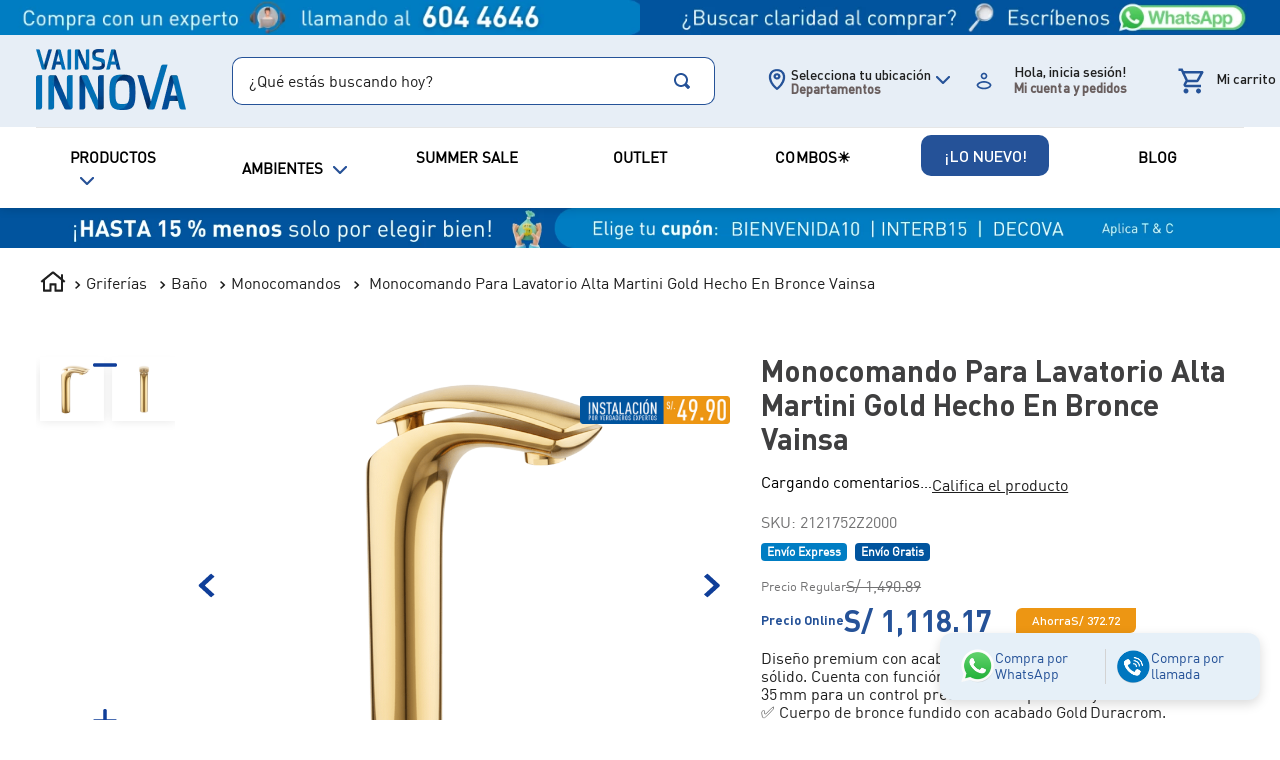

--- FILE ---
content_type: text/html; charset=utf-8
request_url: https://www.google.com/recaptcha/enterprise/anchor?ar=1&k=6LdV7CIpAAAAAPUrHXWlFArQ5hSiNQJk6Ja-vcYM&co=aHR0cHM6Ly93d3cudmFpbnNhaW5ub3ZhLmNvbS5wZTo0NDM.&hl=es-419&v=N67nZn4AqZkNcbeMu4prBgzg&size=invisible&anchor-ms=20000&execute-ms=30000&cb=mffpzo59fzrv
body_size: 48701
content:
<!DOCTYPE HTML><html dir="ltr" lang="es-419"><head><meta http-equiv="Content-Type" content="text/html; charset=UTF-8">
<meta http-equiv="X-UA-Compatible" content="IE=edge">
<title>reCAPTCHA</title>
<style type="text/css">
/* cyrillic-ext */
@font-face {
  font-family: 'Roboto';
  font-style: normal;
  font-weight: 400;
  font-stretch: 100%;
  src: url(//fonts.gstatic.com/s/roboto/v48/KFO7CnqEu92Fr1ME7kSn66aGLdTylUAMa3GUBHMdazTgWw.woff2) format('woff2');
  unicode-range: U+0460-052F, U+1C80-1C8A, U+20B4, U+2DE0-2DFF, U+A640-A69F, U+FE2E-FE2F;
}
/* cyrillic */
@font-face {
  font-family: 'Roboto';
  font-style: normal;
  font-weight: 400;
  font-stretch: 100%;
  src: url(//fonts.gstatic.com/s/roboto/v48/KFO7CnqEu92Fr1ME7kSn66aGLdTylUAMa3iUBHMdazTgWw.woff2) format('woff2');
  unicode-range: U+0301, U+0400-045F, U+0490-0491, U+04B0-04B1, U+2116;
}
/* greek-ext */
@font-face {
  font-family: 'Roboto';
  font-style: normal;
  font-weight: 400;
  font-stretch: 100%;
  src: url(//fonts.gstatic.com/s/roboto/v48/KFO7CnqEu92Fr1ME7kSn66aGLdTylUAMa3CUBHMdazTgWw.woff2) format('woff2');
  unicode-range: U+1F00-1FFF;
}
/* greek */
@font-face {
  font-family: 'Roboto';
  font-style: normal;
  font-weight: 400;
  font-stretch: 100%;
  src: url(//fonts.gstatic.com/s/roboto/v48/KFO7CnqEu92Fr1ME7kSn66aGLdTylUAMa3-UBHMdazTgWw.woff2) format('woff2');
  unicode-range: U+0370-0377, U+037A-037F, U+0384-038A, U+038C, U+038E-03A1, U+03A3-03FF;
}
/* math */
@font-face {
  font-family: 'Roboto';
  font-style: normal;
  font-weight: 400;
  font-stretch: 100%;
  src: url(//fonts.gstatic.com/s/roboto/v48/KFO7CnqEu92Fr1ME7kSn66aGLdTylUAMawCUBHMdazTgWw.woff2) format('woff2');
  unicode-range: U+0302-0303, U+0305, U+0307-0308, U+0310, U+0312, U+0315, U+031A, U+0326-0327, U+032C, U+032F-0330, U+0332-0333, U+0338, U+033A, U+0346, U+034D, U+0391-03A1, U+03A3-03A9, U+03B1-03C9, U+03D1, U+03D5-03D6, U+03F0-03F1, U+03F4-03F5, U+2016-2017, U+2034-2038, U+203C, U+2040, U+2043, U+2047, U+2050, U+2057, U+205F, U+2070-2071, U+2074-208E, U+2090-209C, U+20D0-20DC, U+20E1, U+20E5-20EF, U+2100-2112, U+2114-2115, U+2117-2121, U+2123-214F, U+2190, U+2192, U+2194-21AE, U+21B0-21E5, U+21F1-21F2, U+21F4-2211, U+2213-2214, U+2216-22FF, U+2308-230B, U+2310, U+2319, U+231C-2321, U+2336-237A, U+237C, U+2395, U+239B-23B7, U+23D0, U+23DC-23E1, U+2474-2475, U+25AF, U+25B3, U+25B7, U+25BD, U+25C1, U+25CA, U+25CC, U+25FB, U+266D-266F, U+27C0-27FF, U+2900-2AFF, U+2B0E-2B11, U+2B30-2B4C, U+2BFE, U+3030, U+FF5B, U+FF5D, U+1D400-1D7FF, U+1EE00-1EEFF;
}
/* symbols */
@font-face {
  font-family: 'Roboto';
  font-style: normal;
  font-weight: 400;
  font-stretch: 100%;
  src: url(//fonts.gstatic.com/s/roboto/v48/KFO7CnqEu92Fr1ME7kSn66aGLdTylUAMaxKUBHMdazTgWw.woff2) format('woff2');
  unicode-range: U+0001-000C, U+000E-001F, U+007F-009F, U+20DD-20E0, U+20E2-20E4, U+2150-218F, U+2190, U+2192, U+2194-2199, U+21AF, U+21E6-21F0, U+21F3, U+2218-2219, U+2299, U+22C4-22C6, U+2300-243F, U+2440-244A, U+2460-24FF, U+25A0-27BF, U+2800-28FF, U+2921-2922, U+2981, U+29BF, U+29EB, U+2B00-2BFF, U+4DC0-4DFF, U+FFF9-FFFB, U+10140-1018E, U+10190-1019C, U+101A0, U+101D0-101FD, U+102E0-102FB, U+10E60-10E7E, U+1D2C0-1D2D3, U+1D2E0-1D37F, U+1F000-1F0FF, U+1F100-1F1AD, U+1F1E6-1F1FF, U+1F30D-1F30F, U+1F315, U+1F31C, U+1F31E, U+1F320-1F32C, U+1F336, U+1F378, U+1F37D, U+1F382, U+1F393-1F39F, U+1F3A7-1F3A8, U+1F3AC-1F3AF, U+1F3C2, U+1F3C4-1F3C6, U+1F3CA-1F3CE, U+1F3D4-1F3E0, U+1F3ED, U+1F3F1-1F3F3, U+1F3F5-1F3F7, U+1F408, U+1F415, U+1F41F, U+1F426, U+1F43F, U+1F441-1F442, U+1F444, U+1F446-1F449, U+1F44C-1F44E, U+1F453, U+1F46A, U+1F47D, U+1F4A3, U+1F4B0, U+1F4B3, U+1F4B9, U+1F4BB, U+1F4BF, U+1F4C8-1F4CB, U+1F4D6, U+1F4DA, U+1F4DF, U+1F4E3-1F4E6, U+1F4EA-1F4ED, U+1F4F7, U+1F4F9-1F4FB, U+1F4FD-1F4FE, U+1F503, U+1F507-1F50B, U+1F50D, U+1F512-1F513, U+1F53E-1F54A, U+1F54F-1F5FA, U+1F610, U+1F650-1F67F, U+1F687, U+1F68D, U+1F691, U+1F694, U+1F698, U+1F6AD, U+1F6B2, U+1F6B9-1F6BA, U+1F6BC, U+1F6C6-1F6CF, U+1F6D3-1F6D7, U+1F6E0-1F6EA, U+1F6F0-1F6F3, U+1F6F7-1F6FC, U+1F700-1F7FF, U+1F800-1F80B, U+1F810-1F847, U+1F850-1F859, U+1F860-1F887, U+1F890-1F8AD, U+1F8B0-1F8BB, U+1F8C0-1F8C1, U+1F900-1F90B, U+1F93B, U+1F946, U+1F984, U+1F996, U+1F9E9, U+1FA00-1FA6F, U+1FA70-1FA7C, U+1FA80-1FA89, U+1FA8F-1FAC6, U+1FACE-1FADC, U+1FADF-1FAE9, U+1FAF0-1FAF8, U+1FB00-1FBFF;
}
/* vietnamese */
@font-face {
  font-family: 'Roboto';
  font-style: normal;
  font-weight: 400;
  font-stretch: 100%;
  src: url(//fonts.gstatic.com/s/roboto/v48/KFO7CnqEu92Fr1ME7kSn66aGLdTylUAMa3OUBHMdazTgWw.woff2) format('woff2');
  unicode-range: U+0102-0103, U+0110-0111, U+0128-0129, U+0168-0169, U+01A0-01A1, U+01AF-01B0, U+0300-0301, U+0303-0304, U+0308-0309, U+0323, U+0329, U+1EA0-1EF9, U+20AB;
}
/* latin-ext */
@font-face {
  font-family: 'Roboto';
  font-style: normal;
  font-weight: 400;
  font-stretch: 100%;
  src: url(//fonts.gstatic.com/s/roboto/v48/KFO7CnqEu92Fr1ME7kSn66aGLdTylUAMa3KUBHMdazTgWw.woff2) format('woff2');
  unicode-range: U+0100-02BA, U+02BD-02C5, U+02C7-02CC, U+02CE-02D7, U+02DD-02FF, U+0304, U+0308, U+0329, U+1D00-1DBF, U+1E00-1E9F, U+1EF2-1EFF, U+2020, U+20A0-20AB, U+20AD-20C0, U+2113, U+2C60-2C7F, U+A720-A7FF;
}
/* latin */
@font-face {
  font-family: 'Roboto';
  font-style: normal;
  font-weight: 400;
  font-stretch: 100%;
  src: url(//fonts.gstatic.com/s/roboto/v48/KFO7CnqEu92Fr1ME7kSn66aGLdTylUAMa3yUBHMdazQ.woff2) format('woff2');
  unicode-range: U+0000-00FF, U+0131, U+0152-0153, U+02BB-02BC, U+02C6, U+02DA, U+02DC, U+0304, U+0308, U+0329, U+2000-206F, U+20AC, U+2122, U+2191, U+2193, U+2212, U+2215, U+FEFF, U+FFFD;
}
/* cyrillic-ext */
@font-face {
  font-family: 'Roboto';
  font-style: normal;
  font-weight: 500;
  font-stretch: 100%;
  src: url(//fonts.gstatic.com/s/roboto/v48/KFO7CnqEu92Fr1ME7kSn66aGLdTylUAMa3GUBHMdazTgWw.woff2) format('woff2');
  unicode-range: U+0460-052F, U+1C80-1C8A, U+20B4, U+2DE0-2DFF, U+A640-A69F, U+FE2E-FE2F;
}
/* cyrillic */
@font-face {
  font-family: 'Roboto';
  font-style: normal;
  font-weight: 500;
  font-stretch: 100%;
  src: url(//fonts.gstatic.com/s/roboto/v48/KFO7CnqEu92Fr1ME7kSn66aGLdTylUAMa3iUBHMdazTgWw.woff2) format('woff2');
  unicode-range: U+0301, U+0400-045F, U+0490-0491, U+04B0-04B1, U+2116;
}
/* greek-ext */
@font-face {
  font-family: 'Roboto';
  font-style: normal;
  font-weight: 500;
  font-stretch: 100%;
  src: url(//fonts.gstatic.com/s/roboto/v48/KFO7CnqEu92Fr1ME7kSn66aGLdTylUAMa3CUBHMdazTgWw.woff2) format('woff2');
  unicode-range: U+1F00-1FFF;
}
/* greek */
@font-face {
  font-family: 'Roboto';
  font-style: normal;
  font-weight: 500;
  font-stretch: 100%;
  src: url(//fonts.gstatic.com/s/roboto/v48/KFO7CnqEu92Fr1ME7kSn66aGLdTylUAMa3-UBHMdazTgWw.woff2) format('woff2');
  unicode-range: U+0370-0377, U+037A-037F, U+0384-038A, U+038C, U+038E-03A1, U+03A3-03FF;
}
/* math */
@font-face {
  font-family: 'Roboto';
  font-style: normal;
  font-weight: 500;
  font-stretch: 100%;
  src: url(//fonts.gstatic.com/s/roboto/v48/KFO7CnqEu92Fr1ME7kSn66aGLdTylUAMawCUBHMdazTgWw.woff2) format('woff2');
  unicode-range: U+0302-0303, U+0305, U+0307-0308, U+0310, U+0312, U+0315, U+031A, U+0326-0327, U+032C, U+032F-0330, U+0332-0333, U+0338, U+033A, U+0346, U+034D, U+0391-03A1, U+03A3-03A9, U+03B1-03C9, U+03D1, U+03D5-03D6, U+03F0-03F1, U+03F4-03F5, U+2016-2017, U+2034-2038, U+203C, U+2040, U+2043, U+2047, U+2050, U+2057, U+205F, U+2070-2071, U+2074-208E, U+2090-209C, U+20D0-20DC, U+20E1, U+20E5-20EF, U+2100-2112, U+2114-2115, U+2117-2121, U+2123-214F, U+2190, U+2192, U+2194-21AE, U+21B0-21E5, U+21F1-21F2, U+21F4-2211, U+2213-2214, U+2216-22FF, U+2308-230B, U+2310, U+2319, U+231C-2321, U+2336-237A, U+237C, U+2395, U+239B-23B7, U+23D0, U+23DC-23E1, U+2474-2475, U+25AF, U+25B3, U+25B7, U+25BD, U+25C1, U+25CA, U+25CC, U+25FB, U+266D-266F, U+27C0-27FF, U+2900-2AFF, U+2B0E-2B11, U+2B30-2B4C, U+2BFE, U+3030, U+FF5B, U+FF5D, U+1D400-1D7FF, U+1EE00-1EEFF;
}
/* symbols */
@font-face {
  font-family: 'Roboto';
  font-style: normal;
  font-weight: 500;
  font-stretch: 100%;
  src: url(//fonts.gstatic.com/s/roboto/v48/KFO7CnqEu92Fr1ME7kSn66aGLdTylUAMaxKUBHMdazTgWw.woff2) format('woff2');
  unicode-range: U+0001-000C, U+000E-001F, U+007F-009F, U+20DD-20E0, U+20E2-20E4, U+2150-218F, U+2190, U+2192, U+2194-2199, U+21AF, U+21E6-21F0, U+21F3, U+2218-2219, U+2299, U+22C4-22C6, U+2300-243F, U+2440-244A, U+2460-24FF, U+25A0-27BF, U+2800-28FF, U+2921-2922, U+2981, U+29BF, U+29EB, U+2B00-2BFF, U+4DC0-4DFF, U+FFF9-FFFB, U+10140-1018E, U+10190-1019C, U+101A0, U+101D0-101FD, U+102E0-102FB, U+10E60-10E7E, U+1D2C0-1D2D3, U+1D2E0-1D37F, U+1F000-1F0FF, U+1F100-1F1AD, U+1F1E6-1F1FF, U+1F30D-1F30F, U+1F315, U+1F31C, U+1F31E, U+1F320-1F32C, U+1F336, U+1F378, U+1F37D, U+1F382, U+1F393-1F39F, U+1F3A7-1F3A8, U+1F3AC-1F3AF, U+1F3C2, U+1F3C4-1F3C6, U+1F3CA-1F3CE, U+1F3D4-1F3E0, U+1F3ED, U+1F3F1-1F3F3, U+1F3F5-1F3F7, U+1F408, U+1F415, U+1F41F, U+1F426, U+1F43F, U+1F441-1F442, U+1F444, U+1F446-1F449, U+1F44C-1F44E, U+1F453, U+1F46A, U+1F47D, U+1F4A3, U+1F4B0, U+1F4B3, U+1F4B9, U+1F4BB, U+1F4BF, U+1F4C8-1F4CB, U+1F4D6, U+1F4DA, U+1F4DF, U+1F4E3-1F4E6, U+1F4EA-1F4ED, U+1F4F7, U+1F4F9-1F4FB, U+1F4FD-1F4FE, U+1F503, U+1F507-1F50B, U+1F50D, U+1F512-1F513, U+1F53E-1F54A, U+1F54F-1F5FA, U+1F610, U+1F650-1F67F, U+1F687, U+1F68D, U+1F691, U+1F694, U+1F698, U+1F6AD, U+1F6B2, U+1F6B9-1F6BA, U+1F6BC, U+1F6C6-1F6CF, U+1F6D3-1F6D7, U+1F6E0-1F6EA, U+1F6F0-1F6F3, U+1F6F7-1F6FC, U+1F700-1F7FF, U+1F800-1F80B, U+1F810-1F847, U+1F850-1F859, U+1F860-1F887, U+1F890-1F8AD, U+1F8B0-1F8BB, U+1F8C0-1F8C1, U+1F900-1F90B, U+1F93B, U+1F946, U+1F984, U+1F996, U+1F9E9, U+1FA00-1FA6F, U+1FA70-1FA7C, U+1FA80-1FA89, U+1FA8F-1FAC6, U+1FACE-1FADC, U+1FADF-1FAE9, U+1FAF0-1FAF8, U+1FB00-1FBFF;
}
/* vietnamese */
@font-face {
  font-family: 'Roboto';
  font-style: normal;
  font-weight: 500;
  font-stretch: 100%;
  src: url(//fonts.gstatic.com/s/roboto/v48/KFO7CnqEu92Fr1ME7kSn66aGLdTylUAMa3OUBHMdazTgWw.woff2) format('woff2');
  unicode-range: U+0102-0103, U+0110-0111, U+0128-0129, U+0168-0169, U+01A0-01A1, U+01AF-01B0, U+0300-0301, U+0303-0304, U+0308-0309, U+0323, U+0329, U+1EA0-1EF9, U+20AB;
}
/* latin-ext */
@font-face {
  font-family: 'Roboto';
  font-style: normal;
  font-weight: 500;
  font-stretch: 100%;
  src: url(//fonts.gstatic.com/s/roboto/v48/KFO7CnqEu92Fr1ME7kSn66aGLdTylUAMa3KUBHMdazTgWw.woff2) format('woff2');
  unicode-range: U+0100-02BA, U+02BD-02C5, U+02C7-02CC, U+02CE-02D7, U+02DD-02FF, U+0304, U+0308, U+0329, U+1D00-1DBF, U+1E00-1E9F, U+1EF2-1EFF, U+2020, U+20A0-20AB, U+20AD-20C0, U+2113, U+2C60-2C7F, U+A720-A7FF;
}
/* latin */
@font-face {
  font-family: 'Roboto';
  font-style: normal;
  font-weight: 500;
  font-stretch: 100%;
  src: url(//fonts.gstatic.com/s/roboto/v48/KFO7CnqEu92Fr1ME7kSn66aGLdTylUAMa3yUBHMdazQ.woff2) format('woff2');
  unicode-range: U+0000-00FF, U+0131, U+0152-0153, U+02BB-02BC, U+02C6, U+02DA, U+02DC, U+0304, U+0308, U+0329, U+2000-206F, U+20AC, U+2122, U+2191, U+2193, U+2212, U+2215, U+FEFF, U+FFFD;
}
/* cyrillic-ext */
@font-face {
  font-family: 'Roboto';
  font-style: normal;
  font-weight: 900;
  font-stretch: 100%;
  src: url(//fonts.gstatic.com/s/roboto/v48/KFO7CnqEu92Fr1ME7kSn66aGLdTylUAMa3GUBHMdazTgWw.woff2) format('woff2');
  unicode-range: U+0460-052F, U+1C80-1C8A, U+20B4, U+2DE0-2DFF, U+A640-A69F, U+FE2E-FE2F;
}
/* cyrillic */
@font-face {
  font-family: 'Roboto';
  font-style: normal;
  font-weight: 900;
  font-stretch: 100%;
  src: url(//fonts.gstatic.com/s/roboto/v48/KFO7CnqEu92Fr1ME7kSn66aGLdTylUAMa3iUBHMdazTgWw.woff2) format('woff2');
  unicode-range: U+0301, U+0400-045F, U+0490-0491, U+04B0-04B1, U+2116;
}
/* greek-ext */
@font-face {
  font-family: 'Roboto';
  font-style: normal;
  font-weight: 900;
  font-stretch: 100%;
  src: url(//fonts.gstatic.com/s/roboto/v48/KFO7CnqEu92Fr1ME7kSn66aGLdTylUAMa3CUBHMdazTgWw.woff2) format('woff2');
  unicode-range: U+1F00-1FFF;
}
/* greek */
@font-face {
  font-family: 'Roboto';
  font-style: normal;
  font-weight: 900;
  font-stretch: 100%;
  src: url(//fonts.gstatic.com/s/roboto/v48/KFO7CnqEu92Fr1ME7kSn66aGLdTylUAMa3-UBHMdazTgWw.woff2) format('woff2');
  unicode-range: U+0370-0377, U+037A-037F, U+0384-038A, U+038C, U+038E-03A1, U+03A3-03FF;
}
/* math */
@font-face {
  font-family: 'Roboto';
  font-style: normal;
  font-weight: 900;
  font-stretch: 100%;
  src: url(//fonts.gstatic.com/s/roboto/v48/KFO7CnqEu92Fr1ME7kSn66aGLdTylUAMawCUBHMdazTgWw.woff2) format('woff2');
  unicode-range: U+0302-0303, U+0305, U+0307-0308, U+0310, U+0312, U+0315, U+031A, U+0326-0327, U+032C, U+032F-0330, U+0332-0333, U+0338, U+033A, U+0346, U+034D, U+0391-03A1, U+03A3-03A9, U+03B1-03C9, U+03D1, U+03D5-03D6, U+03F0-03F1, U+03F4-03F5, U+2016-2017, U+2034-2038, U+203C, U+2040, U+2043, U+2047, U+2050, U+2057, U+205F, U+2070-2071, U+2074-208E, U+2090-209C, U+20D0-20DC, U+20E1, U+20E5-20EF, U+2100-2112, U+2114-2115, U+2117-2121, U+2123-214F, U+2190, U+2192, U+2194-21AE, U+21B0-21E5, U+21F1-21F2, U+21F4-2211, U+2213-2214, U+2216-22FF, U+2308-230B, U+2310, U+2319, U+231C-2321, U+2336-237A, U+237C, U+2395, U+239B-23B7, U+23D0, U+23DC-23E1, U+2474-2475, U+25AF, U+25B3, U+25B7, U+25BD, U+25C1, U+25CA, U+25CC, U+25FB, U+266D-266F, U+27C0-27FF, U+2900-2AFF, U+2B0E-2B11, U+2B30-2B4C, U+2BFE, U+3030, U+FF5B, U+FF5D, U+1D400-1D7FF, U+1EE00-1EEFF;
}
/* symbols */
@font-face {
  font-family: 'Roboto';
  font-style: normal;
  font-weight: 900;
  font-stretch: 100%;
  src: url(//fonts.gstatic.com/s/roboto/v48/KFO7CnqEu92Fr1ME7kSn66aGLdTylUAMaxKUBHMdazTgWw.woff2) format('woff2');
  unicode-range: U+0001-000C, U+000E-001F, U+007F-009F, U+20DD-20E0, U+20E2-20E4, U+2150-218F, U+2190, U+2192, U+2194-2199, U+21AF, U+21E6-21F0, U+21F3, U+2218-2219, U+2299, U+22C4-22C6, U+2300-243F, U+2440-244A, U+2460-24FF, U+25A0-27BF, U+2800-28FF, U+2921-2922, U+2981, U+29BF, U+29EB, U+2B00-2BFF, U+4DC0-4DFF, U+FFF9-FFFB, U+10140-1018E, U+10190-1019C, U+101A0, U+101D0-101FD, U+102E0-102FB, U+10E60-10E7E, U+1D2C0-1D2D3, U+1D2E0-1D37F, U+1F000-1F0FF, U+1F100-1F1AD, U+1F1E6-1F1FF, U+1F30D-1F30F, U+1F315, U+1F31C, U+1F31E, U+1F320-1F32C, U+1F336, U+1F378, U+1F37D, U+1F382, U+1F393-1F39F, U+1F3A7-1F3A8, U+1F3AC-1F3AF, U+1F3C2, U+1F3C4-1F3C6, U+1F3CA-1F3CE, U+1F3D4-1F3E0, U+1F3ED, U+1F3F1-1F3F3, U+1F3F5-1F3F7, U+1F408, U+1F415, U+1F41F, U+1F426, U+1F43F, U+1F441-1F442, U+1F444, U+1F446-1F449, U+1F44C-1F44E, U+1F453, U+1F46A, U+1F47D, U+1F4A3, U+1F4B0, U+1F4B3, U+1F4B9, U+1F4BB, U+1F4BF, U+1F4C8-1F4CB, U+1F4D6, U+1F4DA, U+1F4DF, U+1F4E3-1F4E6, U+1F4EA-1F4ED, U+1F4F7, U+1F4F9-1F4FB, U+1F4FD-1F4FE, U+1F503, U+1F507-1F50B, U+1F50D, U+1F512-1F513, U+1F53E-1F54A, U+1F54F-1F5FA, U+1F610, U+1F650-1F67F, U+1F687, U+1F68D, U+1F691, U+1F694, U+1F698, U+1F6AD, U+1F6B2, U+1F6B9-1F6BA, U+1F6BC, U+1F6C6-1F6CF, U+1F6D3-1F6D7, U+1F6E0-1F6EA, U+1F6F0-1F6F3, U+1F6F7-1F6FC, U+1F700-1F7FF, U+1F800-1F80B, U+1F810-1F847, U+1F850-1F859, U+1F860-1F887, U+1F890-1F8AD, U+1F8B0-1F8BB, U+1F8C0-1F8C1, U+1F900-1F90B, U+1F93B, U+1F946, U+1F984, U+1F996, U+1F9E9, U+1FA00-1FA6F, U+1FA70-1FA7C, U+1FA80-1FA89, U+1FA8F-1FAC6, U+1FACE-1FADC, U+1FADF-1FAE9, U+1FAF0-1FAF8, U+1FB00-1FBFF;
}
/* vietnamese */
@font-face {
  font-family: 'Roboto';
  font-style: normal;
  font-weight: 900;
  font-stretch: 100%;
  src: url(//fonts.gstatic.com/s/roboto/v48/KFO7CnqEu92Fr1ME7kSn66aGLdTylUAMa3OUBHMdazTgWw.woff2) format('woff2');
  unicode-range: U+0102-0103, U+0110-0111, U+0128-0129, U+0168-0169, U+01A0-01A1, U+01AF-01B0, U+0300-0301, U+0303-0304, U+0308-0309, U+0323, U+0329, U+1EA0-1EF9, U+20AB;
}
/* latin-ext */
@font-face {
  font-family: 'Roboto';
  font-style: normal;
  font-weight: 900;
  font-stretch: 100%;
  src: url(//fonts.gstatic.com/s/roboto/v48/KFO7CnqEu92Fr1ME7kSn66aGLdTylUAMa3KUBHMdazTgWw.woff2) format('woff2');
  unicode-range: U+0100-02BA, U+02BD-02C5, U+02C7-02CC, U+02CE-02D7, U+02DD-02FF, U+0304, U+0308, U+0329, U+1D00-1DBF, U+1E00-1E9F, U+1EF2-1EFF, U+2020, U+20A0-20AB, U+20AD-20C0, U+2113, U+2C60-2C7F, U+A720-A7FF;
}
/* latin */
@font-face {
  font-family: 'Roboto';
  font-style: normal;
  font-weight: 900;
  font-stretch: 100%;
  src: url(//fonts.gstatic.com/s/roboto/v48/KFO7CnqEu92Fr1ME7kSn66aGLdTylUAMa3yUBHMdazQ.woff2) format('woff2');
  unicode-range: U+0000-00FF, U+0131, U+0152-0153, U+02BB-02BC, U+02C6, U+02DA, U+02DC, U+0304, U+0308, U+0329, U+2000-206F, U+20AC, U+2122, U+2191, U+2193, U+2212, U+2215, U+FEFF, U+FFFD;
}

</style>
<link rel="stylesheet" type="text/css" href="https://www.gstatic.com/recaptcha/releases/N67nZn4AqZkNcbeMu4prBgzg/styles__ltr.css">
<script nonce="DjnTND3QkGhCYlJ37dmkig" type="text/javascript">window['__recaptcha_api'] = 'https://www.google.com/recaptcha/enterprise/';</script>
<script type="text/javascript" src="https://www.gstatic.com/recaptcha/releases/N67nZn4AqZkNcbeMu4prBgzg/recaptcha__es_419.js" nonce="DjnTND3QkGhCYlJ37dmkig">
      
    </script></head>
<body><div id="rc-anchor-alert" class="rc-anchor-alert"></div>
<input type="hidden" id="recaptcha-token" value="[base64]">
<script type="text/javascript" nonce="DjnTND3QkGhCYlJ37dmkig">
      recaptcha.anchor.Main.init("[\x22ainput\x22,[\x22bgdata\x22,\x22\x22,\[base64]/[base64]/MjU1Ong/[base64]/[base64]/[base64]/[base64]/[base64]/[base64]/[base64]/[base64]/[base64]/[base64]/[base64]/[base64]/[base64]/[base64]/[base64]\\u003d\x22,\[base64]\x22,\x22XsKew4oaw6fChcO0S8O9wqF+OsKuOMK1eX1ww7HDrzHDpMK/wpbCpXfDvl/DoRoLaDMtewAIR8KuwrZTwoFGIwYfw6TCrQ5Rw63CiVtTwpAPAVjClUYEw63Cl8Kqw5dSD3fCnl/Ds8KNGsKTwrDDjGo/[base64]/w6vConpjHUptcXzDmCErG8OkTFXCr8OaW8OcwqdUDcK9woLCjsOAw6TCkS/CnngEBiIaD00/w6jDnjtbWDHCgWhUwpPCqMOiw6ZUOcO/wpnDv1YxDsKLNC3CnFzCi149wrzCsMK+PTd9w5nDhz/ChMONM8Krw5oJwrUWw5YdX8OMJ8K8w5rDiMKoCiBSw4bDnMKHw5o4a8Oqw5rCkR3CiMOpw7QMw4LDhcKqwrPCtcKcw43DgMK7w61tw4zDv8OffngydsKowqfDhMOSw5cVNgEJwrt2SGnCoSDDhsOsw4jCo8KhRcK7QjDDmmsjwrYfw7RQwr/CjSTDpsO0cS7DqWHDsMKgwr/DnSLDkkvCkcOMwr9KOQ7CqmM/wqZaw79Yw6FcJMOiNR1aw7TCuMKQw63CiyLCkgjCnV3ClW7CnCBhV8OvOUdCLcK4wr7DgRARw7PCqjPDq8KXJsK0BUXDmcKQw6LCpyvDhTI+w5zCpjkRQ2tnwr9YNMOjBsK3w6LCjH7CjVLCj8KNWMKEPxpeQSYWw6/[base64]/w6YNwox4wr9eawLDoMKLLjcoKiHCqMKXKsOMwrDDgMOkSsKmw4ICAsK+wqwZwpfCscK4XElfwq0cw6VmwrEzw4/DpsKQYsKowpByQTTCpGMhw7QLfSIuwq0jw4HDgMO5wrbDr8KOw7wHwqR3DFHDl8KmwpfDuEDCsMOjYsK8w5/ChcKnZMKXCsOkdyrDocK/el7Dh8KhLsObdmvClcOqd8OMw5t/QcKNw5nCuW17wpQQfjshwo7DsG3DqMOHwq3DiMKHKx9/[base64]/DhMOoJ8Kbw4kuTcKFIRDCk8KXBiE8csK8FwVCw6xMfMKwcTHDpMO1wrbCshBxbsOPayMLwpYjw5nCssO0IcKKZ8Oxw4d0wpzDlMKrw77CpXA8WMO5w7pywonDnGkcw6vDrRDCn8KpwqU8wrfDtQfDgQsxw70vS8K2w5jCo2bDusKfwp/[base64]/ChjDCq8KcEXYxwphcw6QAw6rCvcOtJ2Qew7DCtcOnw6bDicKVwoPCicO4enzCrDEPVcKcwrDDrkslwrBfTUXCrCBNw5rCkcKTaTnCpsK6a8O0woDDqBs0YsOCwrHCixFoEcO8w6Aqw4Rqw6/DtTfDhRYBKMO1w6QIw78+w4USbsOBQh7DoMKZw6IXeMKTbMKkOWXDnsK+FzMPw4wdw7nCmsK+VgjCk8OhfsOHTcKPWMOdV8KXN8OHwr7CtwV1woRUQcOaDsKuw4lRw5t6bMOdb8KEQ8OdBcKsw4MbD0XCuH/DscOLwprDhsOAS8Kcw5bDr8Kmw5V/BMKbIsONw7wIwoJdw7R6wpN4wqDDjMO5w7PDgm1Ea8KJNcKvwpJEwqTCtsKew7k/Yg90w47DhlxdLQrCpmUsLcKqw44XwqrCrw9bwq/DhivDv8OvwrjDisOhw6jClMKTwqBbRMKIAS/ChMOdM8KPV8K6wr4Zw7LDllgwwojDpFFIw63DoV9bdCHDuEfCicKPworDlsOZw7BoKQIOw4TCs8K7ScK1w5ZowqjCmMOVw5XDi8KqOMO+w6jCvFcDw7wiZiEUw4gJCsO1cTZ3w70dwp7CnE4Xw4HCqsK8Mi4mdCXDmAfChsO7w6/CvcKVwrZzO0Biwo7DnhXDnMK7BlwhwojCsMKGwqBCH0RLw6nDrVnDm8Kww40JR8KvHcKfw6PDjVrDmMKcwoEBw4wXOcOcw74TdcKvw5PCksK7wq3CthnChsKEwp0Xwp5swqkyX8OLw5Ipw67CmEwlBEDDksKDw5BmZmY6woDDm0/CuMKPw753w43CtAXCh11qSBbDqnHDhT8LMkTDuhTCvMKnwoXCusKzw6shbMOEc8O/w5XDuw3CuW7CrjXDrTLDonnClcOzw5Biwo9mw5xxZC/CvcODwpzDo8K3w6vCuHfDpsKXw6JrHSMww5wFw6scbyXCvMOCw7sAwrJlPjzDqcKibcKbWEEpwoJ+G2bCusKLwqTDoMOhTijCmSXCiMKvX8ODOMO2w7/CvcKQA3JPwr7Co8KwFcKgHBPDj1fCscONw4QoPUvDpj/Cr8O+w6zCgEw/QsOmw68hw58Lwr0MSBpgZjJJw4bCsD8pCsKXwoBTwpwiwpTClcKKwpPCiGAswqonwrERTHRRwolfwpAYwoXDpD0Bw7XCtsOCw5lmecOhQMOwwoEQwrjDkTnDtMKOw63DhsKCwo8NR8OCw5kGfMO4wq/[base64]/w73Diid6wobDoMKgw43ClsOLBXbCniLDizTDkTYXGMKGD00pwqTClcOVC8OYGmM9WsKtw6ESw7nDi8OaRsKfd1HDigzCosKUa8OAA8KEwoZOw43Cly8OeMKXwqg1wqJ1wpR5w5RNw7g7wqXDosKnf03DixdUFCPDin/CgxoSfQUbwoEDw4TDk8Oiwp4HeMKZb0FeBMOoGcOpCMO+woVswrRQScOAI3pswpjCt8OMwpzDuTBHWmLCnT1FO8KbSmfCjlXDkVvCu8O2VcOpw5/[base64]/Dm8Kbw6PDgcOmZhjDn8K5EMO2D8K7I3bChxPDnMO+woDCkcKxw5s/[base64]/[base64]/DiC7DgMKSwoJ9woocWjrCp8K7Al9aTkNCDz7DnlhPw6jDicOCOsOaUcKfQiUvw6UUwo/DvMOJwrBZC8KQwrldY8OIw44Uw5ZRJzE6wo7DkMOswqzCmcKBfsOtwogywonDoMODwppiwoA7w7LDql42SBjDjcKBTMKkw4ZgecOSTMKQWTPDgcOzOGAhwpnCuMOpY8KbPE7DrTPDtMKlZcK3RcOLcsKowrYiw7bDg2E0w6M1eMKnw5zDmMO+ayAEw6LCvMO/SsKOe205wrlIKcOGwotXXcKPHMOKw6Mzw6TCpiIvfMK9EsKcGH3DrsODXcOYw4DCrVAQMWgeAlwYPTIuw4DDjTYmW8O0w6vDl8OEw6/CvMOSacOMw5nDocOww7TDvQ99e8OkNDXDscOawowuw6jDkcOEBcKuPTXDnBHCmERww5nClMOAw5xHGzIvHsO4a1TDrMOcw7vDsH5tJMOtSh3CgXVnw6TDh8KSUTXCuCxlw7PCuj3CthJKPXfCgDw9OT5QA8OOw5TCgy/DicKqB38kwqk6w4bCtWRdB8OcB1/DsjczwrTDrQgbacOww7PCpwZ2dgrClcKdbzcHZFnCvWB1wqxUw5doQWBAw4YFf8ODN8KDNyhNVQd9w7TDkMKTcHnDoCQkSQ/Co3hkQsKMCMKFw6A2XlBOw4tewpzCpQzDtcK/wqpjM0XDgsKGD3jCpTV7w5NqHWNYBAcCwrfDmcO9wqTDmcKIw4LDoWPCtmRUFcOCwpVGccKxFRzDo31Sw57CsMK7woPChsOXw6HDjivCpT3DnMOuwqAEwoPCs8OeVEFqYMKHw4HDkmnDtjnCkjzCtsK2PzFoMWs7aW5qw7wzw4Z1w6PCr8Kqwod1w7bCiV/Cl1fDtSxyK8KsFlp/KcKOHsKdwo7DoMKUXXBFw6XDjcOIwohjw4/DkcKkQ0TDscKBKiXDpno1woEObMKVV3B4w7kmwqskwrHDljDCmhJrw6LDr8Kqw6lJRcOmw43DlsKew6fDtlrCrAVMUhbDuMK/TS8NwpZ8wrx3w7XDgilTP8KZUlguZFzChMK9wrDDsltiwroEFm0ELjtNw5t/TBAfw69Kw5A0YDpjwr/Dm8Kuw5bCt8KfwodJFsOrwqvCtsKyHDnCqXXCqMOWFcOhWsOXw5TDoMO7aDtdMWLCnU59CsOGUMOBWj8+D2NPwrcvw7jChcKsPj4LAMOGwrHDpMO4OcOiwobDgsKWHEPDiF18w6UKBnV3w4howqLDvsKjFMK+VScpcMKewpEZbQdWR3vCkcOHw4oLw7jDjh/DiRAYaWJtwodEwovCssO+wp5twrLCsBfDs8OcKMO4w6/CjMOzXx7DmBvDosOxwrUldVMKw4IjwoJyw57CkH7Dhy8tLMOBdjpIw7HCvSvDmsOPBMK4SMOZG8K7w4jCmcK1wqM6DR8sw6/DgMOdwrTDmcKPw5tzR8KcTsOPw7ljwr/Dn1nCmcK5w4fDkEbDkQ5iDRLCqsKww5xWwpXDi3zCusKKSsOWLMOlw67DgcO+woNzwrbCmGnCvsKfwqXDk3XCg8OqdcOqKMOsMR3DtcOcN8K0OFMLwp16wqPCgw/Di8KGwrN9wppMAkMwwr7CucOtw4vCjMKqwpfCi8KKwrEZw4IPYsKGTsO1wq7CqcKXw7/CicK5w5IwwqPDhQMOOmcFZcK1w5wdw4PCmn7DkgXDpsO6wr7DrxLCuMOpwoJLw6LDvFXDt3k3w4NKEsKHf8KbY2/DhcKiwqU8KcKIFTUXYsKHwrpaw4jCsXjDo8Osw70IAXwMw68waVZow6UIZcO0JTfDocKiam7ClsKtFcKuGyLCuh7CiMOaw7bCi8KfVyx3w4Jxwq9xL3lxJsOMMsKZwrDCl8OYKWjDnsOvwpQcwqYNw48Gwr/CkcK6SMOuw6jDuTfDj2fCn8KaNcKAHmsmwqrDs8OiwrvCgxQ5w4LCqsKvw4IPOcOXQ8OrLMOXfiVWc8KYw43Cn1B/ZsOJdSgsQg/DkGPDvcKCBitcw6jDpF5ywodOAAHDhRxrwozDvCjCi3MkTExiw5rCvEtyR8KpwroGwoXCujsJwqfDmAUvasKQAMK/QcKtOcO7Zh3Dqg1dworCqirDhXZOQcKOwohUwqzDn8KMe8OSJSHCrcOyT8KjYMOgw7/[base64]/DuU8Ew4tfwpDDvMKtdMKQw5dtw7DDkTHClD5ZJ17Diw/CiRYjw5FOw55TDkvCucO9wpLCrMKTw5IDw5zCp8ONwqBowrYYacO2dcKhDMKrMMOYw5vCisOwwo7Dh8KNKmwtDhAjw6HCt8KFUE/ClE5/D8OhO8O8w57CtsKOAMO3QcK5wo7CoMOWwqrDucOwDil/w6dCwrYyOsO8BsOgbsOmw4ZaEsKdCUfChH3DpcKmwr0kbUbCuBTDtsKFRsOqDMOnKMOKw45xLsKNZxcAZTrCt3/DlMOZwrRcNgTCmSNuVyFXQBAFZsK6wqTCrcKoW8OnVhQsEFrCi8OAa8OrJ8OcwrgCUsODwqhtRMK7wrAqYysza286bT88csOUbkzCrUDDshIqwrgCwq/CpMKgPnQfw6IYTcK/wqzCrMKYw5XChsKCw67Cl8OkXcO7wrsrw4DCsFbDrsOcSMOSD8K/SSHDvEULw5lNdcOOwoHDllZ7wo8BWMKyIQHDoMOlw6xmwoPCpFYgw4rCu1t+w67DiR4mwoB5w4VGP2HCpsOsPcOiwpENw7DCrMKAw53Dm3PDpcOoM8Kjw6nDicKdesKiwpnCtUHDqsOjPH/DnlIue8OVwpjCjsK7DzImwrkbwq9xOnINH8O/wqXDiMOcwrTCmAnCp8Ojw7h2CyfCpMKYRMKMwrnCujsXw73CosOYwr4GA8OEwq9NScKhNRHCpsOhEDXDgFTCpCfDnDrDucKbw4sbwpPDulJrGzp1w5jDuWfClj51PUM0K8OQA8O1d3jCh8KcHjY3VQfDvnnCicOLw5wjwrTDk8KbwqtYw4gJwrzDjF/DtMKxEEPDm3DDqW8YwpbCk8KGwrpsBsK7wpHChwIkw5vCvsOVwpQrw5rDt35nbcKQXwDCicOSIsO/[base64]/ChBbDsMO9M8O0ccOqLktMwppnw5gGwpfDjg9lLyY3wq8vCMKQI2wqworCpEYgLTHCv8OMU8Olw4t3w7fCnsOjRMOcw4jDuMOKThTCncKmc8O3w6XDknNTw5cWw47DtMKVSEQUwonDjTwNwp/[base64]/[base64]/[base64]/DgcKhbMKdTsK4H8OQw7jDl8O8wphWwr0Ww63DhmLClhQ1WVNpw6Isw4PCiTEnSXgKDHx/wq87KidxCMKEwqjCuXDDjSYXKMK6w7dDw5oPwpTDicOowp8Zd0PDgsKOI2rCuHoLwrpwwq/CpMKmZMKow412wqfDsFdMAcO1w7vDpm/[base64]/wpdTwq4nwoJCZXJDAFLDm1rDmcOywo09w4MLwoLDgFFOI2nCqWI2e8OmKEM7UsKvYcKqwqTCmsOow4vDrVArasOlwo7Ds8KyRgrCoyAHwrrDvMOLXcKXfH1iw4PCpRESa3ccw5B3w4YIGsKHUMKMBDjCj8KEXEfDo8OvLEjDn8OyOCx/MhciIcKUwpZUTEcrwptWMizCs1IhEC9jU18LJiHDucObw7rCj8OvcMKiDGXDvGHCicKTXsK6w4PDuz4YHTMmw5rDoMO/WnPDhcOvwodTWsOpw7gEw5fDtwnClsK+bwBXMyMrRcKnGHoKw7bCjinDrinCokPCgsKJw6/Djl5tVTI/wq7Dn053wqRew4ILKMKiRQPDlcK2WMOewoVkRMOXw5zCqsKjcgTCksK2wr1Qw43ChcOjCiQ1DMKiwqHCv8KiwqgeE1drPjVowo/[base64]/wo1yworCksKeJVsWd8OFS1rCsUvDscKMQx5eCjHDn8KqPhpMcj1Qw74Tw6bDnx7DjsOdDcOlZ1PDusKdNDLClMKrABkTw6HCvkHDrcOIw6TDn8KKwqoZw6/CmcOZKFzDlFrDlz9dwpFlw4PCuxkTwpDDmTnCkkJjw67DvDcpOsOTw5HClyfDnz1nwrcgw5PCssKLw5tECnpyI8KvCcKZKsOewp9yw7jCjMKbwoYUECc/[base64]/CsjnDqsKPZ8OOw6fDh8KoQMKOw6TCmlV9woFLbMKXw7dQw6x2wqTDusOgA8KUwpl5wo84Ry7DtsOswpjDjC89wpHDhMKZLcOVwooOw53DmnHDg8Kpw5zCoMK7JBzDigPCjMO4w6JkwpHDvcK4wqtVw581LEbDqF/Ct3zCvsOTZ8KZw7I1OxHDqcOYw7gJIArDlcK8w6XDhzzCsMODw5zCncOGdGUrVcKUCT3CtMOHw70/asK0w5VNwqwSw6PClMOEEmnClcK+Qi5OH8OCw7JuOlNuTnzCh0fCgVkLwo1swqN1Oh8IC8O0w5V/[base64]/w4Bpw4PCu8OsP8OBwpDConsewrnDtMOow5d/KjxowpbDvcKSXQhnTEHDusO3wrrDnD1ENcKxwpHDp8OLwrbCssK3NgbDsG7Dt8OcCsOXw59jdEAVbh3DgE9zwrbDs15ub8KpwrDCr8OQXAswwqs6wq/CvzzCoks+woovbMOtAjRfw6HDul/[base64]/DtMOnYsOsw5vDmBbDlWB8clLDqSA5Z3MWw6XCiCLDuiPDhnPCv8OPwrjDvsORHsODA8O9wqlpRWhxfMKZw7fCusK1S8OOPlJnIMKLw4VDw5TDhj1Gwp7DmcOFwpYKwrdVw7fCvnXDgm/[base64]/wrTDqW5vwpDCkcOAw6Eyw5LDvcONw5fDr3zCvsO/w6YULy/DhMO6VjRBCcKvw6s1wqQpKixqwowOwqBqbzbDiSshIMKPN8OpVcKJwq0yw7grw4zDrUh2UGnDk0Uzw5FoEQhtKMKdw4bDqScbSnvCvE3CnMKHP8OOw5DCg8OiQBx3Ewd6cgnDlk3CiFzDiSkRw41Gw656wrAZdjY9LcKffgZcw4QdFDDCp8KCJ0/DscOhZsK2RsOZwrfDvcKew4Q+wo1vwp4zMcOGY8K7w6/DgMOywrofIcKrw7MKwpHDn8Oue8OGwqNXwqk+a3NhKidUwrDChcKeDsKCwoMXwqPDssKAIMKQwojCkwrDhAvDlzBnwrx3EsK0w7DDg8KMw63DjjDDj3w/McKhUBtkw63Ct8KUQcKawpsqw4Z2w5LDjnDDpMKCGMOaDnB2woR5wpgHdXkzwohfw4XDgQEew4xIZ8OfwpzDl8OZwpdqacK8SA1KwqNxUsOLw5HDqw/DuH0PGCthwoIOwpvDpMKVw4/DjsK1w5DDgMKSZsONwpjDuxg0CsKNC8Kdw718w4TDiMOMY0rDgcOzNS3ClsK0WMKqLRNDw67DkwrCt1HDncKpwqjDnMKVU2IgEcOtw6J8GUx0wqXDrjoJMcKtw4DCpsKJIkjDrhFwRwHDgzDDl8KPwrXCnB/CosK6w6/CiU/CgArDrFkPbMOrCFMPEV/DvCJabWsvwrXCpsOKLlxCThTCssOuwrovMQwfUwbCtMO9wrLDqMKswoXCjwjDpMKTw6LClFBjwoXDoMO9wofCisK9TCzDlsOLw510w4cbwrLDosOXw6clw6deOiV8NMOoRzbDjjTDm8OwX8OfaMKxw5jDl8K/HcO3w60fWMO0Ex/Cng9kwpE/HsOFAcKibUREw5UKEsOzTDHDlMOWHhzDpMO8PMO3TTHCildwMh/CsyLDtmRqJsOBb0dEwoDDtBvDqsK4wrYGw4c+woTDgMOPwpsAbkPCu8OLwq7DkTDClsKTQsOcw63Dl1TCun7DvcOUwpHDrWFEM8KcBhzDvgLDuMO4wofCjipgKhbDjk7Cr8O8TMKXwr/DmR7CmlzCoCpTw6bCncOrXEHCvx0fPgvDpMOhC8O3LmfCvhrDjMKaBMKmRcOxw7rDi3Z4w6HDk8KuPwk4w6PDvw7Do0ZQwrBRwqPDuXRTBAPCoi7CuTsuJlLCjgrDqn/CsSzDvCEXBQprGUHDmyc+ESAWw59NZsOHcQo0TX/Crkg4wpMIAMOyVcKnA0hLNMOYw4HClX4wZcKXVcO2NcOMw6Aiw55bw6/[base64]/wrkWw4/Cm0vCuB/DgsKXwq/CgnEFw7DDmsOVE1VLwqXDkmXCjxjDvWTDg29Kw5M1w7sfw4AsEz5KOn17fMOBBMOGw5oHw4DCqUtcKSMpw6nCn8OWD8OzdmUFwqDDv8K9w5zDi8OQwp03w6LDuMKwPsKqw6jDtcOFM1N5w6bCsGHDhQ7CsxfDpiDClkTDnmpeUT4cwqh5w4HDjRNGwo/[base64]/Dh3JJWsKgw7HCoW1mwrUxIMKHw79Wfy1UXwVcO8KJQU5tX8O/[base64]/[base64]/[base64]/DgsKFw48ZBMODGcO7woh+w45/KMOAwqk0w5cMAE3CjDoSw7pXfSrDmkxbfFvCixLCsVYPwoAFw5DDvUB/[base64]/CtDHDocKAw6wew6PCqMKnFA/ChlbDuhdYLl3DpcOTwpTCnMO5P8Khw6w8wr7DpREnw7vCticHUcOSw4TCiMO5KsKxwrQLwqjDo8OKR8KdwozCgjDCoMORO115Cwlow5/CqhnCvMKVwo12w47CisK4w6DCssKIw4p2BiA6wrowwpBLASwMScKBB3bCv0pRUMO/w7skw7J9w53CoDvCl8K8BnPDtMKhwp14w48EAcO8wqfCkHRRIcKNw6hvPWbDripMw5vDpR/DgcKLC8KjGsKYXcOiw4k7wo/ClcOFI8OOwqPCmcOldyIdwrYkwrnDh8OlR8OVwp5gw5/DtcKPwqMEeXLClMKXZcOWScOAakEAw4h1eS4Iwo7DnMO4w7pZecO7J8OQNcO2w6LDoW7DijdbwoXCqcOQw7vDsXjCojYnwpN3HGbCsw1ZRsOEw6Zjw6TDmsOPawkdJsO7BcO0wo3DlcK/w4vDssOxKDzDu8OUSsKWw6zDsxPCvcOwLElaw58JwrzDvMKqw40EJcKJQ1bDp8K6w4zCjHvDjMOLd8OSwrduKh8MLgBpahxywpDDrcKYXH9pw7nDqRAOwplvT8KfwpzCpsKbwo/CmFoccggkWBNpNERWw4zDnAFOJcKsw58tw5rDphlidcOFEcKJc8Kawq/CgsO7c34ecgjDmX1wCMKOHVfCg30fwpzDr8KGecKow5XCtFvCuMKcwoF3woZkY8KNw7zDjsOlw65Nw57Dp8KvwqTDnRTCvCfCtm3CmcKqw5bDlyrCrMO3woDDmMK5JEdFw5N5w6ZkVsO0agDDpcK/fA3DisOPNkrCkT7Cu8KBXcOPOwcrwozDqRksw5Jdwp0Cwq7CnhTDtsKIDMKJw6caazwxIcORGsKaI2nCiXFIw64RVHp1w6nClsKFZ3vCp2jCvMKWLEDDo8ODWRVmBsKXw7PCnRx3woLDmcKLw6zCnX0JU8OCTxI5ci8Lw5oEdH5/WsKtw41iIGtESkfChsKlw7HDl8O7w7x+JD4YwqLCqj/CsB3Dj8O2wogZFsKmOl5twp58LsKuw5sFQ8Ogwo4Cw6zCvA/[base64]/Cmz1IIsKQw79aE1LCrAV6QmcTw6rDiMOZwqLDs2vDvQ9tLMOBXnhLworDhQdWwoLDkEPCjF8ww43CtiFXKQLDl1h0wovDjGzCs8KcwqYlDcKNw5VfeDzDhWLCvlh3BcOvw4wgBsOnHhEnMzxWFQ/[base64]/CssOvw7PDjhx0WMOKw5onwrHDmDMow7/DjcKCw4vDhsKVw6MZw6DCm8OewqJBAx0VUkohMlLCrSFCRGsATykNwrpvw5pvXMOyw6wlEj/DusO7P8Kwwq4bw40Ew6jCoMKzQApNMW/DvmEwwrvDvi8ow5zDncOWbsKwGxnDtcOSQ3DDsHUsXB/[base64]/CuBVnwrDDh8K6IMO5wqF0DMKZwrfDvcOBw7zDnjjCicKIw4BIWB/DmcKdXMKaGMO8eApWISRCBWvCgcKfw6zCliHDqsK1wqFbWcOkwoh3FcKoWMOZMMOkOH/DrSzCscKtFXTDgsKAH1MxS8KiMTYbSMO4GTvDi8Kfw7I9w73CpcK0wr0ywpIiwqLDpGDDhWHCq8KBYcO2CBPCg8KBCkvCrsKqK8OHwrcSw71ibzQgw6MuG13ChMKww7rDjllLwo4IccOWE8KOK8KQwr0+JHZ5w5/Do8KCGcK+w5XCo8O/TVAUQ8KRw7jCqcK3w5XChcKoPW3CpcOzw7/Cj2PDuhXDgCdfdwPDnMOowqgmBcK3w5JoM8OrbsOQw60lbHbCiTrDjkLDh3zDpcOwLTLDsSQHw7DDqBPCncOZGF1cw7DCnsOaw7grw4UsD3hTegB/AsK6w41kw7E4w5rDuClqw5Ahw586wpkPwqPCgcK+ScOvN3RaJMKYwpxdEsO3w7LDhcKgw4tbJsOuw4p8CH56VcO8SBjCtMK5woxMwodRw5TDn8K0G8KMSgbDvMOzwp5/[base64]/[base64]/Dt8K9w6bCjD9Yw4nCgcONEMKYwqHCjcKIw7QmZBU2DsO3CMOgNCcTwpU+I8OxwrbCtT8HAA/Ct8Krwq1DGMKRUHrDi8K+PEgtwrJfwoLDoFfCknNwJknCkMKkL8OZwpACcSJGNzh5f8Ksw691AsO7PMOadixrwq3DjsKBwoNbP2TCn0zDvMKJLixkfcKxCjjCt3jCtjpHTiNqw5HCqcKkwrLDg33Dp8OIw5YMI8Kxw4/Cv2rCvcKpScKpw4A0GMKww7XDn23DowDCusKpwqvCjTXDjcKqZcOEw5/CiWMUNcKowqNNR8OueQFAbcK2w5ArwpxIw4XDpWEJwqLCmCtcaX54NMK3HzgGO1vDoH9kUhRJIQsKaBXDmyjDrSXDky/[base64]/CkUDDlMOkwrzClFPCh8KBwq9TwoNewqcawqVAdMOeWXHDlsO9f21mK8K6w5hCSnUFw6wlwoTDrnZgVcORwqMkw595acOMX8KBw4nDncK0Q1rCuT/[base64]/DllbCg8Kmw6PDrcKgw4zDscOPw69PwonDryXCkl4iwonDoS/[base64]/w6vCsMOvw57CmmjCongQwq/Co8OPwrcfw6Uww5LCm8Olw70kf8KNHsOQf8KUw6XDpncEa0wjw4/[base64]/CuAcUw4fDoMKhw6Q9wqg0EmFMHhTCmUjDuMKbw6ULW2p+wpnCvQPDtlFOdwA4T8Ouwo9sBhNoJMOMw7XChsO7SMK5wrtUAEMLLcOZw75vMsOmw6nDgsO8XcOqBgJVwoTDrm/DpsOLIRrCrMOjEkEvw7jDsVHDjEDDsVsmwoZhwq4+w6tBwqbCn1nCug/DtVNHw6cCwrsSw4vDo8OIwovCjcOvDnLDpMOwQBU8w69Swrt6wo1Vw7IQOmtCw5zDgsOSw4PCtsKcwphBQmluw4p/Zl/ChsOUwoTCgcKkwrwtw78YXFZnLgtsYkB5w55Pw5PCpcKWwo/CqiLDosKpw73Dt1BPw7Zyw6dew5PDqiTDocObw4LCmMKzw7rCgVNmVsK0CsOGwoJ1IMOkwojDq8OuZcK9VsKew7nCmkM9wqxiw6PDqcOcGMOzJjrCssOhwoASw4PDksOcwoLDiXQrw5vDrMOSw7R4wqbDhVhOwrRQHsKQwpTDhcK/[base64]/Crid0bllKcMOVwqPDrsK0ZAHDm8KsPcOpOsO+wqbChxkndnNNwpHDgcOHwqJMw7LDsm/Csw/[base64]/Di2vDkkXDtDHDjUHDqsK/[base64]/Dm8K/woDDkMKyURPDvsOgw5AFCcKaw5zDu8OIw6rCucKvKcO0w5NRwrBPwrPCl8O1wpvCosKzw7DCi8KSwonDghl8ATTCt8O6fsKjDENhwqBGwp/Co8OKw6PDhTbDgcOAwr3DmlhKcGhSLlbChRDDmcKDwp9KwrIzNcKdwrPCg8OWw6oIw5tlwp1HwrQhw799A8KkW8K+DcOjDsKXwoI4T8O4asOfw77DliDDiMO/NVzCl8Ogw6E2wo1PZWlvDnXDim8QwovDvMKIJlU/w5LDgwjCqyRLUMKEfF0xTBQdDcKGUGVEGsO2AMOTA0LDq8KXR0LDmMKXwrpKZEHCocKtw6vDh0vDoUvDglpow7jCvMKOJMOrWcKCQxvDocOSY8OHwqjCrRfCo2xywr3CqsOPwp/CmG7DpCLDmcOaNcOGFVRkG8K6w6PDpMK0wr0fw5fDp8OHWMOJw4ZuwoJEXCLDjsKbwow/UB1Awp1FPDnCtCLClwXCsT9vw5AqeMK+wqXDrTRIwpdqKyDDoCXCgMK5Ek5lwqA0ScKrwpoZW8Kdw5UzFFXCmWzDmAJxwpXDrsKkw48Mw5xwDy/Cr8Oew4PDmQwpwobCsgbDhcOyAmJew4FfKcONw7NVMsOLdcKFVsK7wo/ClcKMwp8tFsKjw5slJRvCtGYrGm/DmSluYMKlQcOoZRw5w6wEwo3DkMOfGMOxw5LCg8KXU8OnTcKvfcKRwrLCi3bCuRZbdyghwpXCqsKdAMKJw6nCr8KVFUEZW31IF8OFQ03Dh8O+MD7Cq2szQsKJwrjDvsKFw4VvecKsN8Kdw5YJwqkDODLCqMKswojCisKpXC8lw5oIw5rDn8K0Q8KnN8OFMcKaeMK/[base64]/YEpYa1DCiC8lIMKNLMKbw6t0T8OFw7TCn8OHwqYqMxLClcKkw5XDlcKsVsKnAFNWCmk8woQCw7oHw4lXwp7CuDvCg8K/w70QwrhSR8OxLAfCvht5wpjCoMOAwrLCoS/DjFs/fMKVLsKedMK8SsOCJEfCnlQLHyxtWXbDs0hAwpDCrMK3ZsK9wqlXbMO3DcK6AMKVbAtkRQVpDwPDlmUDwpp/w7rDuHd0bcKjw7bDusOWRsK1w5FOHHkJMcOCwpbCmw/DsjPCi8OzYUJBwr02wrlnbsKBZzPCjcObw7/CnCrCsUN7w5DDo0jDiifCvDxnw6zDusOmwrZbwqoxZsOVa0bCqsOdBcOjwqnCtDUGwqLCvcKGIW9BB8ONZzsLTsOtOHPDncKAwobDgXlxbTchw4TCmcOnw41twrfDoGLCoTc+w4vCoBRtwqUIUWckbkvCi8Kiw5/CtcKVw68xB3PDtytPwo98DsKLM8KGwpPCkBEEUzzCn0LDtSokw50dwr7DrQd9L0BhNsOXw6QZw7clwrUew6HCoGPDuDXDm8KkwpvDlU86UsOCw4zDswc4McO+w4zDv8OOw5bDq2vCokt/VsO/OMKEOMKFw6rDsMKCEAwswoDCi8KlVlYxc8K9fivCr0gSwp1QdVd1UMOBR1vCiW3CgcOwLMOHZFXCuUwwNMKXcMKCwo/CknphIsO/wpjCksK1w7LDgzVAw7daGsO+w6szBkrDrBVXOWx4w4AVwrkcZsOMPCpZbMKXeETDiV4oZ8Oaw7sTw7bCrcObUcK2w7TCmsKSwp49FxfDpsKZwrPDv2/DpFNYwoMOw4tnw7TDlHLCksOONcKOw4YZPMKmbcKgwolmJsOcw6NNw6PDksKhw7bDqyDCvWpjcMOjw7opIgvCocKcC8KyAsOZVTEgClDCu8KnRDI1P8OxS8OKw58qMH3CtEodETFKwq51w5kXQMKTbsOOw7DDjCHCjVp2WHfDpiDDucK/AsKzQgMdw5MUeD/CmFV/[base64]/CpMONUELDsWlTZcKzM37DvnrCvnXDhgNPNMKeM8Kgw7TDvMKhw7rDocKrG8KOw6/CnGPDlmfDlhh8wrxnw71GwpdzA8Kzw47Dk8O8HsK4wrrCnD3DjsKoVcKfwpDCucOWwoTChMKfw711wpMqw7xVbwLCpybDgFwaV8KucsKIZsKhw7/Chgdhw7VOXRfCjD8fw6I2NS7DnMKtwpHDocKtwrLDnAJhw6HCmcOhX8OIw410w7QoO8Kfw7drNsKHwqPDvXzCvcKSw4vDmCUxMMK3wqRTOR7DssK4IGDCncOqMFtNcQTCj3nDqUpmw5wib8Khd8Osw6DCm8KODErDtsOhwqjDiMO4w79Bw6cfRsKEwpDChsK3wp/DhGzCm8KlOB5XYW/DusOBw6I7HSYtwo/DgmlOXMKgw6cYWsKkbknCpC/CqGfDhUcnJynCpcOCwqVRbcOGEG3Cg8OnAy5Jw4/DhcObw7LDuH7CmHxaw4d1bMKxJcOdVTYewp3DsQjDhsOYdjzDq2MSwprDvMKnwq01JMOmf27ClMK2dFPCnnAue8OfIcKRwqLCh8KabMKuKsOOSVhYwqDCiMK6w4fDr8KmBw3DusOew7RSP8Kzw5bCscKqw4BsFVbCl8OLV1M5dRfCh8OHw5/Ci8KzYn4sbcKWGMOLwpoZwpAeZ3fDlMOtwqNUwpPClWPDrE7Dk8KWasKSbQUjKsOPwoJ3wpjCjjLDmcOFT8OFVA/DrcO/TcOlw6J/fwkYF0JZesOKO1bDr8OVccOzwr3CqcOZH8O/wqFBwq3CgMKcw6kpw7Q3IcObOis/w4luWcKtw4pswpsdwpjCn8KFwpvCvDfCm8OmacK/MX1dcB97YsOWGsO4wotvwpPDqcKqwr/DpsKow7DCtChPUBoUIgd+Yx1pw5LCr8KtL8OPCCfCtWTClcOCwpPDjkXCocKpw58qK1/Dn1JfwrVRf8Oaw489w6g6K1XCq8KGNsOuw71+ay1Cw47CpMOEMzbCsMOCw6LDq3LDrsOlCFMXw69Ww6YdccKVwqNYT2zCrhZmw5U3RMOhXmfCvSbCiQ7Cj1gaWMKwLMKtXMOrIMKGSsOew40vCnVwGBHCpcO1fQLDsMKFw5/DpR3CmsOUwr9wWwXDo2/[base64]/DtcKuYMKiXjt9PwDCmcKxNRDCvHAFwofCvWtpw5c5RntmWQhvwr7CvcOVLgohwozCunxGwowgwp/CjMKCRifDjcKswr/ChXPDjzUCw4jCmMKdCMOZwqTCkMOaw4kBwpd8MsOhIcKOJsOBwo3Ct8Oww4/Dn0TDuADDjMOQXcKiwqHDs8OYSMKmwrp4WBrDh0jDnFF0w6rCiC9bw4nDosKNL8KJScKTNSPDhU/CkcOhH8OfwqRZw6/Cg8ONwqXDuhM3OsONOGPCnVLCv3PCgGbDilomwrU7PcK3w5jCg8Kjw7lTbmzDpA9KMwXDjcO4OcOBfh9jwohWRcObKMO9w5DClMOfMCHDtsK9wrHDlSJPwq/CgcOzT8OEVMOyRhzDsMOwbMOVSAQew749wo3CksOnCcOZPcOlwq/DsSLCiXMdw7/DujLCpSVqwrjCjSIrw6ZtcGJMw7ggw6l5JljDvTXDvMK8wqjCmEvCusK4G8OkAkBJP8KSM8O0w6jDrWDCp8OtJMK0GS3CmcKnwq3DrsKqK0zChMOMQMK/woVdwoDDk8OLwr7CscOmUWnCmkXDjMK5w4IIwoXCscKKZDMOUlZLwrTDvBJAJzfCu1Vzwo7DsMKfw68FKcO9w4F+wrJ9woM/aTLCksKlwpJCccKXwqMvQcOYwpJjwpDChgxbOcKJwoXCgMO7w6Z0wonDvhbDtHEtMzAcA3vDrsKmwpRafU0AwqvDvcKYw6nCq2PCrMOUZUATwp7DjWceOsKzwoLDu8OeUMKiJ8OBwovDl20CQW/DkUXDtsOTwrTCikLCuMOhfTPCisK6w4A/X1zCu1LDhCLDkjnCpxQKw6HDpWVbZQgYScKUdRoHaSHCkcKPcncJWsOYOsOOwo05w4VsfsKUYiEUwqrCrMKMNBzDk8KxKcKsw4p1wrx2UCJfwpTClhDDpAdMw5VAwqwXL8Ouwr1OW3TCrcKZbg9uw7rDrcOYw7HCkcOgw7fCqUnDnk/CtnvDgzfDl8KwRjPCjjF2W8K6w7Avw6fCjnPDlcOuPnvDi1rDu8OcS8OsHMKrw5rCllQMw44UwrUAKcKEwppbwrDDlHfDpMKEF2DClFsoacO8OVbDpSYbNkJjRcKfwrvCrMOmwoBnKEnDgcKxXToXwq4wAAfDsVrCm8OMYsK3csOHesKQw4/[base64]/[base64]/aAkfHMKDfMKCI8K9XsOUOiI/wrsSwrHChsKdO8OJLcOLwoFiNMOIw7s7w5rDicO0wqZrwrobw7PDg0ZjSxPClMOnacOqwqjDpcKsMMK5JcOUIVnDpMKyw7XCkkhxwr7DqMKvG8Obw448KMKtw5TCpgByJA4TwpVgED/DgQh6w5bClsO/[base64]/DmsO2woFMw4bCvjYecxbDiWXCrMKrwqjCo8KVDMOpw7I1AcKfw47DkMOQGSXCk2rDrklyw47Dji7Cl8KvGDFaJELCv8OlR8KyIgXCsS7DosOJwrASwqnChxLDoixdw6TDp3vClCbDgMKJdsKgwonCjAYIezLDgGdCBcOvRMKXCAInXkLDuExAS0DCg2B/w6lwwo/[base64]/DpsKJw4ssw5Jvw4xZQG7DrVctw4nCq0LDhcKXTsOrwq4Rwq7CiMKES8Ore8KNwqFgW0jCvgRWAMKvTMO/P8Klw6csLjDChMOuXcOuw4DDh8Oiw4o1eggowprDkMOQf8O2wq0BOmvDhCnDnsOdVcKtW2oSw6vDt8Kbw6Y/WcKBwqpBNcOjw4pNI8KFw6pEWcOBRDUxwpFPw4/Cg8OIwqjDi8KwccO3w5/CnF15w5HCllLCk8KWZ8K/[base64]/ClHDDpMO+w7Nzwp3DrcOhw7nDrMOIw6VfQgIvDMK3ZVI4w5vCucOIFcOTecOhEsKQwrDClSIsfsOQScO8w7Zgw4DDlm3CtSbDh8O9w6DCjHADIMOJDxksBV/DlMOrwociworCjMK9cEbCsywdOcKLw7tQw7wUwo1kwo7DncOCb1LDh8O/wp/[base64]/w7rDj8KXw6FhwrlSP8OgeRPDpSrCssOxwqswWQXCj8KdwrIQMcOswpXCscOld8Otw5rDhDgwwprDkndBCcOcwqzCtMOEFcKEKsOWw6gAQsKCw5hGe8OjwqXDgGHCrsKYDXrDrsK2eMOYFMOaw4zDnsOXYgTDi8OZwprDucOiKMOhwqPDu8Omwop/wrQhUB4ewp0eFWoeWS/DrFTDrsOPPcKkUsOWwoQVKcOrMsKbw58Swr/ClcKmwqnDvAzDqsODe8KqYSpWTDfDhMOnDcOiw7LDkcKBwqh3w4HDtwgjFU3CnQ0PRVwsI1YYw7YyEsO/wqR3DQzDkAjDlsOHw4x7wpdEA8KkbGXDvBIkW8KKWyxzw5jCj8Ogb8KYe2dcw6lcBnDClMOrXV/DgWsQw6/Cv8KJwrJ5w63DoMKdD8KldkTCuknCjsOgwqjCtXhGw5/[base64]/CrcKGw6jCsiNJcTFAw7pawrLDtMKewosIScKawrHDgB1XworCjFbDlDPCjsKjw4d3w6shY0srwq5DFcOMw4A0MSbCtxfChTdhw6Vvw5JHLUrDoxjDscKQwp1/[base64]/wqDDiMKjNz8MfcK3fSDDv0/DrsKyVcKBNjvDusOZwqLDgETDrcOgeUQGw5tSHhLCnyFCwrNQDsODwoMmLsKmRTvCrHdNwqAkw6rDgzx9woYUAMOkS1rCqCjDrlJMCxFawpN+w4PCnE9jw5lbw59YBnbClMKOQcOWwo3DihMkfSVyFwbDocOSw4XDjsKaw7B0T8O/amdKwpXDiSplw4fDocKFEC7DvMOqwqkQOW3CmhlIwqoZwpXChwtuTMO5QEVlw6kiL8KEwqkmwrVOR8O7XMO2w6omKArDqlXCuMKLMMKmSMKNNcKCw6TCj8Ktw4E5w5zDqmAsw7DDjUvCrGhUw5wWLsKPMADCgcO4wofCt8OwYMKga8KTE2A/w6Z7w7k0DsOOw5vDsmrDoj90M8KSE8OnwqnCs8KdwpfCp8Ojwr7ChsKBdcOqLz0uJcKcF2jDhcOmw6gXax4oAlPDqsK6w4fDgCNZwqtww44vPUbCscOSwo/CpMKBwoIcE8OCwp7Cn0bDpcO3RCs3wovCu189HMKuwrUxw4BhUcKNSVpMZWd2woZGwoXCpiMMw5DCl8K/OG/DnsKrw7rDv8OEwpnDpcK0wpN1w4New7jDhkNewq7CmGQdw6HDp8KRwqR5w7fCiB44wofCmmLCmMKpw5AKw45aWsO0AzRNwpzDmCDCq3XDsFfDvFDCvcKxMVlBwpoDw4LCgUTCk8O1w5U/[base64]/[base64]/w4HCuMO8eDpmP37CgH4WwpvDg2RTwqPCuEnCvQlaw5M3VGLCvsOcwqEDw4vDhVhhOcKlDsKOHsK6eVlVCcKgUcOKw4wyfFI\\u003d\x22],null,[\x22conf\x22,null,\x226LdV7CIpAAAAAPUrHXWlFArQ5hSiNQJk6Ja-vcYM\x22,0,null,null,null,1,[21,125,63,73,95,87,41,43,42,83,102,105,109,121],[7059694,433],0,null,null,null,null,0,null,0,null,700,1,null,0,\[base64]/76lBhmnigkZhAoZnOKMAhnM8xEZ\x22,0,0,null,null,1,null,0,0,null,null,null,0],\x22https://www.vainsainnova.com.pe:443\x22,null,[3,1,1],null,null,null,1,3600,[\x22https://www.google.com/intl/es-419/policies/privacy/\x22,\x22https://www.google.com/intl/es-419/policies/terms/\x22],\x225XzRXHc7ET7eHD2MuH9RwYA7xRQ72AoB9q6uy7GO7+0\\u003d\x22,1,0,null,1,1769911986990,0,0,[122,66,89,44,38],null,[86],\x22RC-SdMoe88AeI2QOg\x22,null,null,null,null,null,\x220dAFcWeA4Xau9VCZ5s-SCaUq-ZeGjQ61wsSyvnemguuZU5rodLy4oIkzbGak75Ew3g1IK661XkTLKmw2rZCEf2bpWiUaWTaBAwng\x22,1769994787142]");
    </script></body></html>

--- FILE ---
content_type: text/css
request_url: https://vainsape.vtexassets.com/_v/public/assets/v1/bundle/css/asset.min.css?v=3&files=theme,vainsape.vainsape-theme@5.3.4$style.common,vainsape.vainsape-theme@5.3.4$style.small,vainsape.vainsape-theme@5.3.4$style.notsmall,vainsape.vainsape-theme@5.3.4$style.large,vainsape.vainsape-theme@5.3.4$style.xlarge&files=fonts,989db2448f309bfdd99b513f37c84b8f5794d2b5&files=npm,animate.css@3.7.0/animate.min.css&files=react~vtex.render-runtime@8.136.1,common&files=react~vtex.store-components@3.178.5,Container,AvailabilitySubscriber,SKUSelector,ProductDescription,Logo,4,SearchBar,Share,ProductSpecifications,DiscountBadge,3,2,ProductImages&files=react~vtex.styleguide@9.146.16,0,27,1,15,Spinner,29,Tooltip,NumericStepper&files=react~vtex.flex-layout@0.21.5,0&files=react~vtex.admin-pages@4.59.0,HighlightOverlay&files=react~vainsape.vainsape-theme@5.3.4,SupportContact,CardsPdp,TagsTextProduct,BannerCustom,1,SliderComplementary,SliderShowTogether,ValidateStockLima,TooltipService,WhiteLabel,ContainerHighlights&files=react~vtex.product-identifier@0.5.0,ProductIdentifierProduct&files=react~vtex.slider@0.8.3,0&files=react~vtex.shelf@1.49.0,0&files=react~vtex.rich-text@0.16.1,index&files=react~vtex.reviews-and-ratings@3.20.1,0&files=react~vtex.availability-notify@1.13.1,AvailabilityNotifier&files=react~vtex.modal-layout@0.14.2,0,ModalHeader,ModalContent&files=react~vtex.search@2.18.8,Autocomplete&files=react~vtex.product-summary@2.91.1,ProductSummaryImage&files=react~vtex.login@2.69.1,1&files=react~vtex.minicart@2.68.0,Minicart&files=react~vtex.wish-list@1.18.2,AddProductBtn&files=overrides,vtex.product-list@0.37.5$overrides,vtex.minicart@2.68.0$overrides,vainsape.vainsape-theme@5.3.4$overrides,vainsape.vainsape-theme@5.3.4$fonts&workspace=master
body_size: 68575
content:
html{line-height:1.15;-ms-text-size-adjust:100%;-webkit-text-size-adjust:100%}body{margin:0}article,aside,footer,header,nav,section{display:block}h1{font-size:2em;margin:.67em 0}figcaption,figure,main{display:block}figure{margin:1em 40px}hr{box-sizing:content-box;height:0;overflow:visible}pre{font-family:monospace,monospace;font-size:1em}a{background-color:transparent;-webkit-text-decoration-skip:objects}abbr[title]{border-bottom:none;text-decoration:underline;-webkit-text-decoration:underline dotted;text-decoration:underline dotted}b,strong{font-weight:inherit;font-weight:bolder}code,kbd,samp{font-family:monospace,monospace;font-size:1em}dfn{font-style:italic}mark{background-color:#ff0;color:#000}small{font-size:80%}sub,sup{font-size:75%;line-height:0;position:relative;vertical-align:baseline}sub{bottom:-.25em}sup{top:-.5em}audio,video{display:inline-block}audio:not([controls]){display:none;height:0}img{border-style:none}svg:not(:root){overflow:hidden}button,input,optgroup,select,textarea{font-family:sans-serif;font-size:100%;line-height:1.15;margin:0}button,input{overflow:visible}button,select{text-transform:none}[type=reset],[type=submit],button,html [type=button]{-webkit-appearance:button}[type=button]::-moz-focus-inner,[type=reset]::-moz-focus-inner,[type=submit]::-moz-focus-inner,button::-moz-focus-inner{border-style:none;padding:0}[type=button]:-moz-focusring,[type=reset]:-moz-focusring,[type=submit]:-moz-focusring,button:-moz-focusring{outline:1px dotted ButtonText}fieldset{padding:.35em .75em .625em}legend{box-sizing:border-box;color:inherit;display:table;max-width:100%;padding:0;white-space:normal}progress{display:inline-block;vertical-align:baseline}textarea{overflow:auto}[type=checkbox],[type=radio]{box-sizing:border-box;padding:0}[type=number]::-webkit-inner-spin-button,[type=number]::-webkit-outer-spin-button{height:auto}[type=search]{-webkit-appearance:textfield;outline-offset:-2px}[type=search]::-webkit-search-cancel-button,[type=search]::-webkit-search-decoration{-webkit-appearance:none}::-webkit-file-upload-button{-webkit-appearance:button;font:inherit}details,menu{display:block}summary{display:list-item}canvas{display:inline-block}[hidden],template{display:none}.aspect-ratio{height:0;position:relative}.aspect-ratio--16x9{padding-bottom:56.25%}.aspect-ratio--9x16{padding-bottom:177.77%}.aspect-ratio--4x3{padding-bottom:75%}.aspect-ratio--3x4{padding-bottom:133.33%}.aspect-ratio--6x4{padding-bottom:66.6%}.aspect-ratio--4x6{padding-bottom:150%}.aspect-ratio--8x5{padding-bottom:62.5%}.aspect-ratio--5x8{padding-bottom:160%}.aspect-ratio--7x5{padding-bottom:71.42%}.aspect-ratio--5x7{padding-bottom:140%}.aspect-ratio--1x1{padding-bottom:100%}.aspect-ratio--object{position:absolute;top:0;right:0;bottom:0;left:0;width:100%;height:100%;z-index:100}.bg-rebel-pink{background-color:#f71963}.bg-heavy-rebel-pink{background-color:#dd1659}.bg-elite-purple{background-color:#8914cc}.bg-near-black{background-color:#3f3f40}.bg-dark-gray{background-color:#585959}.bg-mid-gray{background-color:#727273}.bg-gray{background-color:#979899}.bg-silver{background-color:#cacbcc}.bg-light-gray{background-color:#e3e4e6}.bg-light-silver{background-color:#f2f4f5}.bg-near-white{background-color:#f7f9fa}.bg-white{background-color:#fff}.bg-washed-blue{background-color:#edf4fa}.bg-light-blue{background-color:#cce8ff}.bg-blue{background-color:#368df7}.bg-heavy-blue{background-color:#2a6dbf}.bg-light-marine{background-color:#3d5980}.bg-marine{background-color:#25354d}.bg-serious-black{background-color:#142032}.bg-green{background-color:#8bc34a}.bg-washed-green{background-color:#eafce3}.bg-red{background-color:#ff4c4c}.bg-washed-red{background-color:#ffe6e6}.bg-yellow{background-color:#ffb100}.bg-washed-yellow{background-color:#fff6e0}.bg-black-90{background-color:rgba(0,0,0,.9)}.bg-black-80{background-color:rgba(0,0,0,.8)}.bg-black-70{background-color:rgba(0,0,0,.7)}.bg-black-60{background-color:rgba(0,0,0,.6)}.bg-black-50{background-color:rgba(0,0,0,.5)}.bg-black-40{background-color:rgba(0,0,0,.4)}.bg-black-30{background-color:rgba(0,0,0,.3)}.bg-black-20{background-color:rgba(0,0,0,.2)}.bg-black-10{background-color:rgba(0,0,0,.1)}.bg-black-05{background-color:rgba(0,0,0,.05)}.bg-black-025{background-color:rgba(0,0,0,.025)}.bg-black-0125{background-color:rgba(0,0,0,.0125)}.bg-white-90{background-color:hsla(0,0%,100%,.9)}.bg-white-80{background-color:hsla(0,0%,100%,.8)}.bg-white-70{background-color:hsla(0,0%,100%,.7)}.bg-white-60{background-color:hsla(0,0%,100%,.6)}.bg-white-50{background-color:hsla(0,0%,100%,.5)}.bg-white-40{background-color:hsla(0,0%,100%,.4)}.bg-white-30{background-color:hsla(0,0%,100%,.3)}.bg-white-20{background-color:hsla(0,0%,100%,.2)}.bg-white-10{background-color:hsla(0,0%,100%,.1)}.bg-white-05{background-color:hsla(0,0%,100%,.05)}.bg-white-025{background-color:hsla(0,0%,100%,.025)}.bg-white-0125{background-color:hsla(0,0%,100%,.0125)}.bg-base{background-color:#fff}.bg-base--inverted{background-color:#03044e}.bg-action-primary{background-color:#002958}.bg-action-secondary{background-color:#eef3f7}.bg-emphasis{background-color:#f71963}.bg-disabled{background-color:#696969}.bg-success{background-color:#8bc34a}.bg-success--faded{background-color:#eafce3}.bg-danger{background-color:#ff4c4c}.bg-danger--faded{background-color:#ffe6e6}.bg-warning{background-color:#ffb100}.bg-warning--faded{background-color:#fff6e0}.bg-muted-1{background-color:#727273}.bg-muted-2{background-color:#979899}.bg-muted-3{background-color:#cacbcc}.bg-muted-4{background-color:#e3e4e6}.bg-muted-5{background-color:#f2f4f5}.bg-transparent{background-color:transparent}.cover{background-size:cover!important}.contain{background-size:contain!important}.bg-center{background-position:50%}.bg-center,.bg-top{background-repeat:no-repeat}.bg-top{background-position:top}.bg-right{background-position:100%}.bg-bottom,.bg-right{background-repeat:no-repeat}.bg-bottom{background-position:bottom}.bg-left{background-repeat:no-repeat;background-position:0}.ba{border-style:solid;border-width:1px}.bt{border-top-style:solid;border-top-width:1px}.br{border-right-style:solid;border-right-width:1px}.bb{border-bottom-style:solid;border-bottom-width:1px}.bl{border-left-style:solid;border-left-width:1px}.bn{border-style:none;border-width:0}.b--rebel-pink{border-color:#f71963}.b--heavy-rebel-pink{border-color:#dd1659}.b--elite-purple{border-color:#8914cc}.b--near-black{border-color:#3f3f40}.b--dark-gray{border-color:#585959}.b--mid-gray{border-color:#727273}.b--gray{border-color:#979899}.b--silver{border-color:#cacbcc}.b--light-gray{border-color:#e3e4e6}.b--light-silver{border-color:#f2f4f5}.b--near-white{border-color:#f7f9fa}.b--white{border-color:#fff}.b--washed-blue{border-color:#edf4fa}.b--light-blue{border-color:#cce8ff}.b--blue{border-color:#368df7}.b--heavy-blue{border-color:#2a6dbf}.b--light-marine{border-color:#3d5980}.b--marine{border-color:#25354d}.b--serious-black{border-color:#142032}.b--green{border-color:#8bc34a}.b--washed-green{border-color:#eafce3}.b--red{border-color:#ff4c4c}.b--washed-red{border-color:#ffe6e6}.b--yellow{border-color:#ffb100}.b--washed-yellow{border-color:#fff6e0}.b--black-90{border-color:rgba(0,0,0,.9)}.b--black-80{border-color:rgba(0,0,0,.8)}.b--black-70{border-color:rgba(0,0,0,.7)}.b--black-60{border-color:rgba(0,0,0,.6)}.b--black-50{border-color:rgba(0,0,0,.5)}.b--black-40{border-color:rgba(0,0,0,.4)}.b--black-30{border-color:rgba(0,0,0,.3)}.b--black-20{border-color:rgba(0,0,0,.2)}.b--black-10{border-color:rgba(0,0,0,.1)}.b--black-05{border-color:rgba(0,0,0,.05)}.b--black-025{border-color:rgba(0,0,0,.025)}.b--black-0125{border-color:rgba(0,0,0,.0125)}.b--white-90{border-color:hsla(0,0%,100%,.9)}.b--white-80{border-color:hsla(0,0%,100%,.8)}.b--white-70{border-color:hsla(0,0%,100%,.7)}.b--white-60{border-color:hsla(0,0%,100%,.6)}.b--white-50{border-color:hsla(0,0%,100%,.5)}.b--white-40{border-color:hsla(0,0%,100%,.4)}.b--white-30{border-color:hsla(0,0%,100%,.3)}.b--white-20{border-color:hsla(0,0%,100%,.2)}.b--white-10{border-color:hsla(0,0%,100%,.1)}.b--white-05{border-color:hsla(0,0%,100%,.05)}.b--white-025{border-color:hsla(0,0%,100%,.025)}.b--white-0125{border-color:hsla(0,0%,100%,.0125)}.b--action-primary{border-color:#072c75}.b--action-secondary{border-color:#eef3f7}.b--emphasis{border-color:#f71963}.b--disabled{border-color:#e3e4e6}.b--success{border-color:#8bc34a}.b--success--faded{border-color:#eafce3}.b--danger{border-color:#ff4c4c}.b--danger--faded{border-color:#ffe6e6}.b--warning{border-color:#ffb100}.b--warning--faded{border-color:#fff6e0}.b--muted-1{border-color:#727273}.b--muted-2{border-color:#979899}.b--muted-3{border-color:#cacbcc}.b--muted-4{border-color:#e3e4e6}.b--muted-5{border-color:#f2f4f5}.b--transparent{border-color:transparent}.br0{border-radius:0}.br1{border-radius:.125rem}.br2{border-radius:.625rem}.br3{border-radius:.5rem}.br4{border-radius:1rem}.br-100{border-radius:100%}.br-pill{border-radius:9999px}.br--bottom{border-top-left-radius:0;border-top-right-radius:0}.br--top{border-bottom-right-radius:0}.br--right,.br--top{border-bottom-left-radius:0}.br--right{border-top-left-radius:0}.br--left{border-top-right-radius:0;border-bottom-right-radius:0}.b--dotted{border-style:dotted}.b--dashed{border-style:dashed}.b--solid{border-style:solid}.b--none{border-style:none}.bw0{border-width:0}.bw1{border-width:.125rem}.bw2{border-width:.25rem}.bw3{border-width:.5rem}.bw4{border-width:1rem}.bw5{border-width:2rem}.bt-0{border-top-width:0}.br-0{border-right-width:0}.bb-0{border-bottom-width:0}.bl-0{border-left-width:0}.shadow-1{box-shadow:0 0 4px 2px rgba(0,0,0,.2)}.shadow-2{box-shadow:0 0 8px 2px rgba(0,0,0,.2)}.shadow-3{box-shadow:2px 2px 4px 2px rgba(0,0,0,.2)}.shadow-4{box-shadow:2px 2px 8px 0 rgba(0,0,0,.2)}.shadow-5{box-shadow:4px 4px 8px 0 rgba(0,0,0,.2)}.border-box,a,article,aside,blockquote,body,code,dd,div,dl,dt,fieldset,figcaption,figure,footer,form,h1,h2,h3,h4,h5,h6,header,html,input[type=email],input[type=number],input[type=password],input[type=tel],input[type=text],input[type=url],legend,li,main,nav,ol,p,pre,section,table,td,textarea,th,tr,ul{box-sizing:border-box}.pre{overflow-x:auto;overflow-y:hidden;overflow:scroll}.pa0{padding:0}.ma0,.na0{margin:0}.pl0{padding-left:0}.ml0,.nl0{margin-left:0}.pr0{padding-right:0}.mr0,.nr0{margin-right:0}.pt0{padding-top:0}.mt0,.nt0{margin-top:0}.pb0{padding-bottom:0}.mb0,.nb0{margin-bottom:0}.pv0{padding-top:0;padding-bottom:0}.mv0,.nv0{margin-top:0;margin-bottom:0}.ph0{padding-left:0;padding-right:0}.mh0,.nh0{margin-left:0;margin-right:0}.pa1{padding:.125rem}.ma1{margin:.125rem}.na1{margin:-.125rem}.pl1{padding-left:.125rem}.ml1{margin-left:.125rem}.nl1{margin-left:-.125rem}.pr1{padding-right:.125rem}.mr1{margin-right:.125rem}.nr1{margin-right:-.125rem}.pt1{padding-top:.125rem}.mt1{margin-top:.125rem}.nt1{margin-top:-.125rem}.pb1{padding-bottom:.125rem}.mb1{margin-bottom:.125rem}.nb1{margin-bottom:-.125rem}.pv1{padding-top:.125rem;padding-bottom:.125rem}.mv1{margin-top:.125rem;margin-bottom:.125rem}.nv1{margin-top:-.125rem;margin-bottom:-.125rem}.ph1{padding-left:.125rem;padding-right:.125rem}.mh1{margin-left:.125rem;margin-right:.125rem}.nh1{margin-left:-.125rem;margin-right:-.125rem}.pa2{padding:.25rem}.ma2{margin:.25rem}.na2{margin:-.25rem}.pl2{padding-left:.25rem}.ml2{margin-left:.25rem}.nl2{margin-left:-.25rem}.pr2{padding-right:.25rem}.mr2{margin-right:.25rem}.nr2{margin-right:-.25rem}.pt2{padding-top:.25rem}.mt2{margin-top:.25rem}.nt2{margin-top:-.25rem}.pb2{padding-bottom:.25rem}.mb2{margin-bottom:.25rem}.nb2{margin-bottom:-.25rem}.pv2{padding-top:.25rem;padding-bottom:.25rem}.mv2{margin-top:.25rem;margin-bottom:.25rem}.nv2{margin-top:-.25rem;margin-bottom:-.25rem}.ph2{padding-left:.25rem;padding-right:.25rem}.mh2{margin-left:.25rem;margin-right:.25rem}.nh2{margin-left:-.25rem;margin-right:-.25rem}.pa3{padding:.5rem}.ma3{margin:.5rem}.na3{margin:-.5rem}.pl3{padding-left:.5rem}.ml3{margin-left:.5rem}.nl3{margin-left:-.5rem}.pr3{padding-right:.5rem}.mr3{margin-right:.5rem}.nr3{margin-right:-.5rem}.pt3{padding-top:.5rem}.mt3{margin-top:.5rem}.nt3{margin-top:-.5rem}.pb3{padding-bottom:.5rem}.mb3{margin-bottom:.5rem}.nb3{margin-bottom:-.5rem}.pv3{padding-top:.5rem;padding-bottom:.5rem}.mv3{margin-top:.5rem;margin-bottom:.5rem}.nv3{margin-top:-.5rem;margin-bottom:-.5rem}.ph3{padding-left:.5rem;padding-right:.5rem}.mh3{margin-left:.5rem;margin-right:.5rem}.nh3{margin-left:-.5rem;margin-right:-.5rem}.pa4{padding:.75rem}.ma4{margin:.75rem}.na4{margin:-.75rem}.pl4{padding-left:.75rem}.ml4{margin-left:.75rem}.nl4{margin-left:-.75rem}.pr4{padding-right:.75rem}.mr4{margin-right:.75rem}.nr4{margin-right:-.75rem}.pt4{padding-top:.75rem}.mt4{margin-top:.75rem}.nt4{margin-top:-.75rem}.pb4{padding-bottom:.75rem}.mb4{margin-bottom:.75rem}.nb4{margin-bottom:-.75rem}.pv4{padding-top:.75rem;padding-bottom:.75rem}.mv4{margin-top:.75rem;margin-bottom:.75rem}.nv4{margin-top:-.75rem;margin-bottom:-.75rem}.ph4{padding-left:.75rem;padding-right:.75rem}.mh4{margin-left:.75rem;margin-right:.75rem}.nh4{margin-left:-.75rem;margin-right:-.75rem}.pa5{padding:1rem}.ma5{margin:1rem}.na5{margin:-1rem}.pl5{padding-left:1rem}.ml5{margin-left:1rem}.nl5{margin-left:-1rem}.pr5{padding-right:1rem}.mr5{margin-right:1rem}.nr5{margin-right:-1rem}.pt5{padding-top:1rem}.mt5{margin-top:1rem}.nt5{margin-top:-1rem}.pb5{padding-bottom:1rem}.mb5{margin-bottom:1rem}.nb5{margin-bottom:-1rem}.pv5{padding-top:1rem;padding-bottom:1rem}.mv5{margin-top:1rem;margin-bottom:1rem}.nv5{margin-top:-1rem;margin-bottom:-1rem}.ph5{padding-left:1rem;padding-right:1rem}.mh5{margin-left:1rem;margin-right:1rem}.nh5{margin-left:-1rem;margin-right:-1rem}.pa6{padding:1.5rem}.ma6{margin:1.5rem}.na6{margin:-1.5rem}.pl6{padding-left:1.5rem}.ml6{margin-left:1.5rem}.nl6{margin-left:-1.5rem}.pr6{padding-right:1.5rem}.mr6{margin-right:1.5rem}.nr6{margin-right:-1.5rem}.pt6{padding-top:1.5rem}.mt6{margin-top:1.5rem}.nt6{margin-top:-1.5rem}.pb6{padding-bottom:1.5rem}.mb6{margin-bottom:1.5rem}.nb6{margin-bottom:-1.5rem}.pv6{padding-top:1.5rem;padding-bottom:1.5rem}.mv6{margin-top:1.5rem;margin-bottom:1.5rem}.nv6{margin-top:-1.5rem;margin-bottom:-1.5rem}.ph6{padding-left:1.5rem;padding-right:1.5rem}.mh6{margin-left:1.5rem;margin-right:1.5rem}.nh6{margin-left:-1.5rem;margin-right:-1.5rem}.pa7{padding:2rem}.ma7{margin:2rem}.na7{margin:-2rem}.pl7{padding-left:2rem}.ml7{margin-left:2rem}.nl7{margin-left:-2rem}.pr7{padding-right:2rem}.mr7{margin-right:2rem}.nr7{margin-right:-2rem}.pt7{padding-top:2rem}.mt7{margin-top:2rem}.nt7{margin-top:-2rem}.pb7{padding-bottom:2rem}.mb7{margin-bottom:2rem}.nb7{margin-bottom:-2rem}.pv7{padding-top:2rem;padding-bottom:2rem}.mv7{margin-top:2rem;margin-bottom:2rem}.nv7{margin-top:-2rem;margin-bottom:-2rem}.ph7{padding-left:2rem;padding-right:2rem}.mh7{margin-left:2rem;margin-right:2rem}.nh7{margin-left:-2rem;margin-right:-2rem}.pa8{padding:3rem}.ma8{margin:3rem}.na8{margin:-3rem}.pl8{padding-left:3rem}.ml8{margin-left:3rem}.nl8{margin-left:-3rem}.pr8{padding-right:3rem}.mr8{margin-right:3rem}.nr8{margin-right:-3rem}.pt8{padding-top:3rem}.mt8{margin-top:3rem}.nt8{margin-top:-3rem}.pb8{padding-bottom:3rem}.mb8{margin-bottom:3rem}.nb8{margin-bottom:-3rem}.pv8{padding-top:3rem;padding-bottom:3rem}.mv8{margin-top:3rem;margin-bottom:3rem}.nv8{margin-top:-3rem;margin-bottom:-3rem}.ph8{padding-left:3rem;padding-right:3rem}.mh8{margin-left:3rem;margin-right:3rem}.nh8{margin-left:-3rem;margin-right:-3rem}.pa9{padding:4rem}.ma9{margin:4rem}.na9{margin:-4rem}.pl9{padding-left:4rem}.ml9{margin-left:4rem}.nl9{margin-left:-4rem}.pr9{padding-right:4rem}.mr9{margin-right:4rem}.nr9{margin-right:-4rem}.pt9{padding-top:4rem}.mt9{margin-top:4rem}.nt9{margin-top:-4rem}.pb9{padding-bottom:4rem}.mb9{margin-bottom:4rem}.nb9{margin-bottom:-4rem}.pv9{padding-top:4rem;padding-bottom:4rem}.mv9{margin-top:4rem;margin-bottom:4rem}.nv9{margin-top:-4rem;margin-bottom:-4rem}.ph9{padding-left:4rem;padding-right:4rem}.mh9{margin-left:4rem;margin-right:4rem}.nh9{margin-left:-4rem;margin-right:-4rem}.pa10{padding:8rem}.ma10{margin:8rem}.na10{margin:-8rem}.pl10{padding-left:8rem}.ml10{margin-left:8rem}.nl10{margin-left:-8rem}.pr10{padding-right:8rem}.mr10{margin-right:8rem}.nr10{margin-right:-8rem}.pt10{padding-top:8rem}.mt10{margin-top:8rem}.nt10{margin-top:-8rem}.pb10{padding-bottom:8rem}.mb10{margin-bottom:8rem}.nb10{margin-bottom:-8rem}.pv10{padding-top:8rem;padding-bottom:8rem}.mv10{margin-top:8rem;margin-bottom:8rem}.nv10{margin-top:-8rem;margin-bottom:-8rem}.ph10{padding-left:8rem;padding-right:8rem}.mh10{margin-left:8rem;margin-right:8rem}.nh10{margin-left:-8rem;margin-right:-8rem}.pa11{padding:16rem}.ma11{margin:16rem}.na11{margin:-16rem}.pl11{padding-left:16rem}.ml11{margin-left:16rem}.nl11{margin-left:-16rem}.pr11{padding-right:16rem}.mr11{margin-right:16rem}.nr11{margin-right:-16rem}.pt11{padding-top:16rem}.mt11{margin-top:16rem}.nt11{margin-top:-16rem}.pb11{padding-bottom:16rem}.mb11{margin-bottom:16rem}.nb11{margin-bottom:-16rem}.pv11{padding-top:16rem;padding-bottom:16rem}.mv11{margin-top:16rem;margin-bottom:16rem}.nv11{margin-top:-16rem;margin-bottom:-16rem}.ph11{padding-left:16rem;padding-right:16rem}.mh11{margin-left:16rem;margin-right:16rem}.nh11{margin-left:-16rem;margin-right:-16rem}.top-0{top:0}.right-0{right:0}.bottom-0{bottom:0}.left-0{left:0}.top-1{top:1rem}.right-1{right:1rem}.bottom-1{bottom:1rem}.left-1{left:1rem}.top-2{top:2rem}.right-2{right:2rem}.bottom-2{bottom:2rem}.left-2{left:2rem}.top--1{top:-1rem}.right--1{right:-1rem}.bottom--1{bottom:-1rem}.left--1{left:-1rem}.top--2{top:-2rem}.right--2{right:-2rem}.bottom--2{bottom:-2rem}.left--2{left:-2rem}.absolute--fill{top:0;right:0;bottom:0;left:0}.cf:after,.cf:before{content:" ";display:table}.cf:after{clear:both}.cf{*zoom:1}.cl{clear:left}.cr{clear:right}.cb{clear:both}.cn{clear:none}.dn{display:none}.di{display:inline}.db{display:block}.dib{display:inline-block}.dit{display:inline-table}.dt{display:table}.dtc{display:table-cell}.dt-row{display:table-row}.dt-row-group{display:table-row-group}.dt-column{display:table-column}.dt-column-group{display:table-column-group}.dt--fixed{table-layout:fixed;width:100%}.flex{display:-webkit-box;display:flex}.inline-flex{display:-webkit-inline-box;display:inline-flex}.flex-auto{-webkit-box-flex:1;flex:1 1 auto;min-width:0;min-height:0}.flex-none{-webkit-box-flex:0;flex:none}.flex-column{-webkit-box-orient:vertical;flex-direction:column}.flex-column,.flex-row{-webkit-box-direction:normal}.flex-row{-webkit-box-orient:horizontal;flex-direction:row}.flex-wrap{flex-wrap:wrap}.flex-nowrap{flex-wrap:nowrap}.flex-wrap-reverse{flex-wrap:wrap-reverse}.flex-column-reverse{-webkit-box-orient:vertical;-webkit-box-direction:reverse;flex-direction:column-reverse}.flex-row-reverse{-webkit-box-orient:horizontal;-webkit-box-direction:reverse;flex-direction:row-reverse}.items-start{-webkit-box-align:start;align-items:flex-start}.items-end{-webkit-box-align:end;align-items:flex-end}.items-center{-webkit-box-align:center;align-items:center}.items-baseline{-webkit-box-align:baseline;align-items:baseline}.items-stretch{-webkit-box-align:stretch;align-items:stretch}.self-start{align-self:flex-start}.self-end{align-self:flex-end}.self-center{align-self:center}.self-baseline{align-self:baseline}.self-stretch{align-self:stretch}.justify-start{-webkit-box-pack:start;justify-content:flex-start}.justify-end{-webkit-box-pack:end;justify-content:flex-end}.justify-center{-webkit-box-pack:center;justify-content:center}.justify-between{-webkit-box-pack:justify;justify-content:space-between}.justify-around{justify-content:space-around}.content-start{align-content:flex-start}.content-end{align-content:flex-end}.content-center{align-content:center}.content-between{align-content:space-between}.content-around{align-content:space-around}.content-stretch{align-content:stretch}.order-0{-webkit-box-ordinal-group:1;order:0}.order-1{-webkit-box-ordinal-group:2;order:1}.order-2{-webkit-box-ordinal-group:3;order:2}.order-3{-webkit-box-ordinal-group:4;order:3}.order-4{-webkit-box-ordinal-group:5;order:4}.order-5{-webkit-box-ordinal-group:6;order:5}.order-6{-webkit-box-ordinal-group:7;order:6}.order-7{-webkit-box-ordinal-group:8;order:7}.order-8{-webkit-box-ordinal-group:9;order:8}.order-last{-webkit-box-ordinal-group:100000;order:99999}.flex-grow-0{-webkit-box-flex:0;flex-grow:0}.flex-grow-1{-webkit-box-flex:1;flex-grow:1}.flex-shrink-0{flex-shrink:0}.flex-shrink-1{flex-shrink:1}.fl{float:left}.fl,.fr{_display:inline}.fr{float:right}.fn{float:none}body,button,input,optgroup,select,textarea{-webkit-font-smoothing:antialiased;-moz-osx-font-smoothing:grayscale}.sans-serif,body,button,input,optgroup,select,textarea{font-family:-apple-system,BlinkMacSystemFont,avenir next,avenir,helvetica neue,helvetica,ubuntu,roboto,noto,segoe ui,arial,sans-serif}.code,code{font-family:Consolas,monaco,monospace}.i{font-style:italic}.fs-normal{font-style:normal}.input-reset{-webkit-appearance:none;-moz-appearance:none}.button-reset::-moz-focus-inner,.input-reset::-moz-focus-inner{border:0;padding:0}.link{text-decoration:none}.link,.link:active,.link:focus,.link:hover,.link:link,.link:visited{-webkit-transition:color .15s ease-in;transition:color .15s ease-in}.link:focus{outline:1px dotted currentColor}.list{list-style-type:none}.h1{height:1rem}.h2{height:2rem}.h3{height:4rem}.h4{height:8rem}.h5{height:16rem}.h-25{height:25%}.h-50{height:50%}.h-75{height:75%}.h-100{height:100%}.min-h-100{min-height:100%}.vh-25{height:25vh}.vh-50{height:50vh}.vh-75{height:75vh}.vh-100{height:100vh}.min-vh-100{min-height:100vh}.h-auto{height:auto}.h-inherit{height:inherit}.h-small{height:2rem;box-sizing:border-box}.min-h-small{min-height:2rem;box-sizing:border-box}.h-regular{height:2.5rem;box-sizing:border-box}.min-h-regular{min-height:2.5rem;box-sizing:border-box}.h-large{height:3rem;box-sizing:border-box}.min-h-large{min-height:3rem;box-sizing:border-box}.rebel-pink{color:#f71963}.heavy-rebel-pink{color:#dd1659}.elite-purple{color:#8914cc}.near-black{color:#3f3f40}.dark-gray{color:#585959}.mid-gray{color:#727273}.gray{color:#979899}.silver{color:#cacbcc}.light-gray{color:#e3e4e6}.light-silver{color:#f2f4f5}.near-white{color:#f7f9fa}.white{color:#fff}.washed-blue{color:#edf4fa}.light-blue{color:#cce8ff}.blue{color:#368df7}.heavy-blue{color:#2a6dbf}.light-marine{color:#3d5980}.marine{color:#25354d}.serious-black{color:#142032}.green{color:#8bc34a}.washed-green{color:#eafce3}.red{color:#ff4c4c}.washed-red{color:#ffe6e6}.yellow{color:#ffb100}.washed-yellow{color:#fff6e0}.black-90{color:rgba(0,0,0,.9)}.black-80{color:rgba(0,0,0,.8)}.black-70{color:rgba(0,0,0,.7)}.black-60{color:rgba(0,0,0,.6)}.black-50{color:rgba(0,0,0,.5)}.black-40{color:rgba(0,0,0,.4)}.black-30{color:rgba(0,0,0,.3)}.black-20{color:rgba(0,0,0,.2)}.black-10{color:rgba(0,0,0,.1)}.black-05{color:rgba(0,0,0,.05)}.black-025{color:rgba(0,0,0,.025)}.black-0125{color:rgba(0,0,0,.0125)}.white-90{color:hsla(0,0%,100%,.9)}.white-80{color:hsla(0,0%,100%,.8)}.white-70{color:hsla(0,0%,100%,.7)}.white-60{color:hsla(0,0%,100%,.6)}.white-50{color:hsla(0,0%,100%,.5)}.white-40{color:hsla(0,0%,100%,.4)}.white-30{color:hsla(0,0%,100%,.3)}.white-20{color:hsla(0,0%,100%,.2)}.white-10{color:hsla(0,0%,100%,.1)}.white-05{color:hsla(0,0%,100%,.05)}.white-025{color:hsla(0,0%,100%,.025)}.white-0125{color:hsla(0,0%,100%,.0125)}.c-action-primary{color:#0f3e99}.c-action-secondary{color:#eef3f7}.c-link{color:#0f3e99}.c-emphasis{color:#f71963}.c-disabled{color:#fff}.c-success{color:#8bc34a}.c-success--faded{color:#eafce3}.c-danger{color:#ff4c4c}.c-danger--faded{color:#ffe6e6}.c-warning{color:#ffb100}.c-warning--faded{color:#fff6e0}.c-muted-1{color:#727273}.c-muted-2{color:#979899}.c-muted-3{color:#cacbcc}.c-muted-4{color:#e3e4e6}.c-muted-5{color:#f2f4f5}.c-on-base{color:#1f1f1f}.c-on-action-primary,.c-on-base--inverted{color:#fff}.c-on-action-secondary{color:#0f3e99}.c-on-disabled,.c-on-emphasis,.c-on-success{color:#fff}.c-on-success--faded{color:#3f3f40}.c-on-danger{color:#fff}.c-on-danger--faded{color:#3f3f40}.c-on-warning{color:#fff}.c-on-warning--faded{color:#1a1a1a}.c-on-muted-1,.c-on-muted-2{color:#fff}.c-on-muted-3,.c-on-muted-4,.c-on-muted-5{color:#3f3f40}.hover-rebel-pink:focus,.hover-rebel-pink:hover{color:#f71963}.hover-heavy-rebel-pink:focus,.hover-heavy-rebel-pink:hover{color:#dd1659}.hover-elite-purple:focus,.hover-elite-purple:hover{color:#8914cc}.hover-near-black:focus,.hover-near-black:hover{color:#3f3f40}.hover-dark-gray:focus,.hover-dark-gray:hover{color:#585959}.hover-mid-gray:focus,.hover-mid-gray:hover{color:#727273}.hover-gray:focus,.hover-gray:hover{color:#979899}.hover-silver:focus,.hover-silver:hover{color:#cacbcc}.hover-light-gray:focus,.hover-light-gray:hover{color:#e3e4e6}.hover-light-silver:focus,.hover-light-silver:hover{color:#f2f4f5}.hover-near-white:focus,.hover-near-white:hover{color:#f7f9fa}.hover-white:focus,.hover-white:hover{color:#fff}.hover-washed-blue:focus,.hover-washed-blue:hover{color:#edf4fa}.hover-light-blue:focus,.hover-light-blue:hover{color:#cce8ff}.hover-blue:focus,.hover-blue:hover{color:#368df7}.hover-heavy-blue:focus,.hover-heavy-blue:hover{color:#2a6dbf}.hover-light-marine:focus,.hover-light-marine:hover{color:#3d5980}.hover-marine:focus,.hover-marine:hover{color:#25354d}.hover-serious-black:focus,.hover-serious-black:hover{color:#142032}.hover-green:focus,.hover-green:hover{color:#8bc34a}.hover-washed-green:focus,.hover-washed-green:hover{color:#eafce3}.hover-red:focus,.hover-red:hover{color:#ff4c4c}.hover-washed-red:focus,.hover-washed-red:hover{color:#ffe6e6}.hover-yellow:focus,.hover-yellow:hover{color:#ffb100}.hover-washed-yellow:focus,.hover-washed-yellow:hover{color:#fff6e0}.hover-black-90:focus,.hover-black-90:hover{color:rgba(0,0,0,.9)}.hover-black-80:focus,.hover-black-80:hover{color:rgba(0,0,0,.8)}.hover-black-70:focus,.hover-black-70:hover{color:rgba(0,0,0,.7)}.hover-black-60:focus,.hover-black-60:hover{color:rgba(0,0,0,.6)}.hover-black-50:focus,.hover-black-50:hover{color:rgba(0,0,0,.5)}.hover-black-40:focus,.hover-black-40:hover{color:rgba(0,0,0,.4)}.hover-black-30:focus,.hover-black-30:hover{color:rgba(0,0,0,.3)}.hover-black-20:focus,.hover-black-20:hover{color:rgba(0,0,0,.2)}.hover-black-10:focus,.hover-black-10:hover{color:rgba(0,0,0,.1)}.hover-black-05:focus,.hover-black-05:hover{color:rgba(0,0,0,.05)}.hover-black-025:focus,.hover-black-025:hover{color:rgba(0,0,0,.025)}.hover-black-0125:focus,.hover-black-0125:hover{color:rgba(0,0,0,.0125)}.hover-white-90:focus,.hover-white-90:hover{color:hsla(0,0%,100%,.9)}.hover-white-80:focus,.hover-white-80:hover{color:hsla(0,0%,100%,.8)}.hover-white-70:focus,.hover-white-70:hover{color:hsla(0,0%,100%,.7)}.hover-white-60:focus,.hover-white-60:hover{color:hsla(0,0%,100%,.6)}.hover-white-50:focus,.hover-white-50:hover{color:hsla(0,0%,100%,.5)}.hover-white-40:focus,.hover-white-40:hover{color:hsla(0,0%,100%,.4)}.hover-white-30:focus,.hover-white-30:hover{color:hsla(0,0%,100%,.3)}.hover-white-20:focus,.hover-white-20:hover{color:hsla(0,0%,100%,.2)}.hover-white-10:focus,.hover-white-10:hover{color:hsla(0,0%,100%,.1)}.hover-white-05:focus,.hover-white-05:hover{color:hsla(0,0%,100%,.05)}.hover-white-025:focus,.hover-white-025:hover{color:hsla(0,0%,100%,.025)}.hover-white-0125:focus,.hover-white-0125:hover{color:hsla(0,0%,100%,.0125)}.hover-bg-rebel-pink:focus,.hover-bg-rebel-pink:hover{background-color:#f71963}.hover-b--rebel-pink:focus,.hover-b--rebel-pink:hover{border-color:#f71963}.hover-bg-heavy-rebel-pink:focus,.hover-bg-heavy-rebel-pink:hover{background-color:#dd1659}.hover-b--heavy-rebel-pink:focus,.hover-b--heavy-rebel-pink:hover{border-color:#dd1659}.hover-bg-elite-purple:focus,.hover-bg-elite-purple:hover{background-color:#8914cc}.hover-b--elite-purple:focus,.hover-b--elite-purple:hover{border-color:#8914cc}.hover-bg-near-black:focus,.hover-bg-near-black:hover{background-color:#3f3f40}.hover-b--near-black:focus,.hover-b--near-black:hover{border-color:#3f3f40}.hover-bg-dark-gray:focus,.hover-bg-dark-gray:hover{background-color:#585959}.hover-b--dark-gray:focus,.hover-b--dark-gray:hover{border-color:#585959}.hover-bg-mid-gray:focus,.hover-bg-mid-gray:hover{background-color:#727273}.hover-b--mid-gray:focus,.hover-b--mid-gray:hover{border-color:#727273}.hover-bg-gray:focus,.hover-bg-gray:hover{background-color:#979899}.hover-b--gray:focus,.hover-b--gray:hover{border-color:#979899}.hover-bg-silver:focus,.hover-bg-silver:hover{background-color:#cacbcc}.hover-b--silver:focus,.hover-b--silver:hover{border-color:#cacbcc}.hover-bg-light-gray:focus,.hover-bg-light-gray:hover{background-color:#e3e4e6}.hover-b--light-gray:focus,.hover-b--light-gray:hover{border-color:#e3e4e6}.hover-bg-light-silver:focus,.hover-bg-light-silver:hover{background-color:#f2f4f5}.hover-b--light-silver:focus,.hover-b--light-silver:hover{border-color:#f2f4f5}.hover-bg-near-white:focus,.hover-bg-near-white:hover{background-color:#f7f9fa}.hover-b--near-white:focus,.hover-b--near-white:hover{border-color:#f7f9fa}.hover-bg-white:focus,.hover-bg-white:hover{background-color:#fff}.hover-b--white:focus,.hover-b--white:hover{border-color:#fff}.hover-bg-washed-blue:focus,.hover-bg-washed-blue:hover{background-color:#edf4fa}.hover-b--washed-blue:focus,.hover-b--washed-blue:hover{border-color:#edf4fa}.hover-bg-light-blue:focus,.hover-bg-light-blue:hover{background-color:#cce8ff}.hover-b--light-blue:focus,.hover-b--light-blue:hover{border-color:#cce8ff}.hover-bg-blue:focus,.hover-bg-blue:hover{background-color:#368df7}.hover-b--blue:focus,.hover-b--blue:hover{border-color:#368df7}.hover-bg-heavy-blue:focus,.hover-bg-heavy-blue:hover{background-color:#2a6dbf}.hover-b--heavy-blue:focus,.hover-b--heavy-blue:hover{border-color:#2a6dbf}.hover-bg-light-marine:focus,.hover-bg-light-marine:hover{background-color:#3d5980}.hover-b--light-marine:focus,.hover-b--light-marine:hover{border-color:#3d5980}.hover-bg-marine:focus,.hover-bg-marine:hover{background-color:#25354d}.hover-b--marine:focus,.hover-b--marine:hover{border-color:#25354d}.hover-bg-serious-black:focus,.hover-bg-serious-black:hover{background-color:#142032}.hover-b--serious-black:focus,.hover-b--serious-black:hover{border-color:#142032}.hover-bg-green:focus,.hover-bg-green:hover{background-color:#8bc34a}.hover-b--green:focus,.hover-b--green:hover{border-color:#8bc34a}.hover-bg-washed-green:focus,.hover-bg-washed-green:hover{background-color:#eafce3}.hover-b--washed-green:focus,.hover-b--washed-green:hover{border-color:#eafce3}.hover-bg-red:focus,.hover-bg-red:hover{background-color:#ff4c4c}.hover-b--red:focus,.hover-b--red:hover{border-color:#ff4c4c}.hover-bg-washed-red:focus,.hover-bg-washed-red:hover{background-color:#ffe6e6}.hover-b--washed-red:focus,.hover-b--washed-red:hover{border-color:#ffe6e6}.hover-bg-yellow:focus,.hover-bg-yellow:hover{background-color:#ffb100}.hover-b--yellow:focus,.hover-b--yellow:hover{border-color:#ffb100}.hover-bg-washed-yellow:focus,.hover-bg-washed-yellow:hover{background-color:#fff6e0}.hover-b--washed-yellow:focus,.hover-b--washed-yellow:hover{border-color:#fff6e0}.hover-bg-black-90:focus,.hover-bg-black-90:hover{background-color:rgba(0,0,0,.9)}.hover-b--black-90:focus,.hover-b--black-90:hover{border-color:rgba(0,0,0,.9)}.hover-bg-black-80:focus,.hover-bg-black-80:hover{background-color:rgba(0,0,0,.8)}.hover-b--black-80:focus,.hover-b--black-80:hover{border-color:rgba(0,0,0,.8)}.hover-bg-black-70:focus,.hover-bg-black-70:hover{background-color:rgba(0,0,0,.7)}.hover-b--black-70:focus,.hover-b--black-70:hover{border-color:rgba(0,0,0,.7)}.hover-bg-black-60:focus,.hover-bg-black-60:hover{background-color:rgba(0,0,0,.6)}.hover-b--black-60:focus,.hover-b--black-60:hover{border-color:rgba(0,0,0,.6)}.hover-bg-black-50:focus,.hover-bg-black-50:hover{background-color:rgba(0,0,0,.5)}.hover-b--black-50:focus,.hover-b--black-50:hover{border-color:rgba(0,0,0,.5)}.hover-bg-black-40:focus,.hover-bg-black-40:hover{background-color:rgba(0,0,0,.4)}.hover-b--black-40:focus,.hover-b--black-40:hover{border-color:rgba(0,0,0,.4)}.hover-bg-black-30:focus,.hover-bg-black-30:hover{background-color:rgba(0,0,0,.3)}.hover-b--black-30:focus,.hover-b--black-30:hover{border-color:rgba(0,0,0,.3)}.hover-bg-black-20:focus,.hover-bg-black-20:hover{background-color:rgba(0,0,0,.2)}.hover-b--black-20:focus,.hover-b--black-20:hover{border-color:rgba(0,0,0,.2)}.hover-bg-black-10:focus,.hover-bg-black-10:hover{background-color:rgba(0,0,0,.1)}.hover-b--black-10:focus,.hover-b--black-10:hover{border-color:rgba(0,0,0,.1)}.hover-bg-black-05:focus,.hover-bg-black-05:hover{background-color:rgba(0,0,0,.05)}.hover-b--black-05:focus,.hover-b--black-05:hover{border-color:rgba(0,0,0,.05)}.hover-bg-black-025:focus,.hover-bg-black-025:hover{background-color:rgba(0,0,0,.025)}.hover-b--black-025:focus,.hover-b--black-025:hover{border-color:rgba(0,0,0,.025)}.hover-bg-black-0125:focus,.hover-bg-black-0125:hover{background-color:rgba(0,0,0,.0125)}.hover-b--black-0125:focus,.hover-b--black-0125:hover{border-color:rgba(0,0,0,.0125)}.hover-bg-white-90:focus,.hover-bg-white-90:hover{background-color:hsla(0,0%,100%,.9)}.hover-b--white-90:focus,.hover-b--white-90:hover{border-color:hsla(0,0%,100%,.9)}.hover-bg-white-80:focus,.hover-bg-white-80:hover{background-color:hsla(0,0%,100%,.8)}.hover-b--white-80:focus,.hover-b--white-80:hover{border-color:hsla(0,0%,100%,.8)}.hover-bg-white-70:focus,.hover-bg-white-70:hover{background-color:hsla(0,0%,100%,.7)}.hover-b--white-70:focus,.hover-b--white-70:hover{border-color:hsla(0,0%,100%,.7)}.hover-bg-white-60:focus,.hover-bg-white-60:hover{background-color:hsla(0,0%,100%,.6)}.hover-b--white-60:focus,.hover-b--white-60:hover{border-color:hsla(0,0%,100%,.6)}.hover-bg-white-50:focus,.hover-bg-white-50:hover{background-color:hsla(0,0%,100%,.5)}.hover-b--white-50:focus,.hover-b--white-50:hover{border-color:hsla(0,0%,100%,.5)}.hover-bg-white-40:focus,.hover-bg-white-40:hover{background-color:hsla(0,0%,100%,.4)}.hover-b--white-40:focus,.hover-b--white-40:hover{border-color:hsla(0,0%,100%,.4)}.hover-bg-white-30:focus,.hover-bg-white-30:hover{background-color:hsla(0,0%,100%,.3)}.hover-b--white-30:focus,.hover-b--white-30:hover{border-color:hsla(0,0%,100%,.3)}.hover-bg-white-20:focus,.hover-bg-white-20:hover{background-color:hsla(0,0%,100%,.2)}.hover-b--white-20:focus,.hover-b--white-20:hover{border-color:hsla(0,0%,100%,.2)}.hover-bg-white-10:focus,.hover-bg-white-10:hover{background-color:hsla(0,0%,100%,.1)}.hover-b--white-10:focus,.hover-b--white-10:hover{border-color:hsla(0,0%,100%,.1)}.hover-bg-white-05:focus,.hover-bg-white-05:hover{background-color:hsla(0,0%,100%,.05)}.hover-b--white-05:focus,.hover-b--white-05:hover{border-color:hsla(0,0%,100%,.05)}.hover-bg-white-025:focus,.hover-bg-white-025:hover{background-color:hsla(0,0%,100%,.025)}.hover-b--white-025:focus,.hover-b--white-025:hover{border-color:hsla(0,0%,100%,.025)}.hover-bg-white-0125:focus,.hover-bg-white-0125:hover{background-color:hsla(0,0%,100%,.0125)}.hover-b--white-0125:focus,.hover-b--white-0125:hover{border-color:hsla(0,0%,100%,.0125)}.hover-bg-transparent:focus,.hover-bg-transparent:hover{background-color:transparent}.hover-b--transparent:focus,.hover-b--transparent:hover{border-color:transparent}.hover-c-action-primary:focus,.hover-c-action-primary:hover{color:#002958}.hover-c-action-secondary:focus,.hover-c-action-secondary:hover{color:#dbe9fd}.hover-c-link:focus,.hover-c-link:hover{color:#0c389f}.hover-c-emphasis:focus,.hover-c-emphasis:hover{color:#dd1659}.hover-c-success:focus,.hover-c-success:hover{color:#8bc34a}.hover-c-success--faded:focus,.hover-c-success--faded:hover{color:#eafce3}.hover-c-danger:focus,.hover-c-danger:hover{color:#e13232}.hover-c-danger--faded:focus,.hover-c-danger--faded:hover{color:#ffe6e6}.hover-c-warning:focus,.hover-c-warning:hover{color:#ffb100}.hover-c-warning--faded:focus,.hover-c-warning--faded:hover{color:#fff6e0}.hover-c-on-action-primary:focus,.hover-c-on-action-primary:hover{color:#fff}.hover-c-on-action-secondary:focus,.hover-c-on-action-secondary:hover{color:#0f3e99}.hover-c-on-emphasis:focus,.hover-c-on-emphasis:hover,.hover-c-on-success:focus,.hover-c-on-success:hover{color:#fff}.hover-c-on-success--faded:focus,.hover-c-on-success--faded:hover{color:#3f3f40}.hover-c-on-danger:focus,.hover-c-on-danger:hover{color:#fff}.hover-c-on-danger--faded:focus,.hover-c-on-danger--faded:hover{color:#3f3f40}.hover-c-on-warning:focus,.hover-c-on-warning:hover{color:#fff}.hover-c-on-warning--faded:focus,.hover-c-on-warning--faded:hover{color:#1a1a1a}.visited-c-link:visited{color:#0c389f}.hover-bg-action-primary:focus,.hover-bg-action-primary:hover{background-color:#255298}.hover-bg-action-secondary:focus,.hover-bg-action-secondary:hover{background-color:#dbe9fd}.hover-bg-emphasis:focus,.hover-bg-emphasis:hover{background-color:#dd1659}.hover-bg-success:focus,.hover-bg-success:hover{background-color:#8bc34a}.hover-bg-success--faded:focus,.hover-bg-success--faded:hover{background-color:#eafce3}.hover-bg-danger:focus,.hover-bg-danger:hover{background-color:#e13232}.hover-bg-danger--faded:focus,.hover-bg-danger--faded:hover{background-color:#ffe6e6}.hover-bg-warning:focus,.hover-bg-warning:hover{background-color:#ffb100}.hover-bg-warning--faded:focus,.hover-bg-warning--faded:hover{background-color:#fff6e0}.hover-bg-muted-1:focus,.hover-bg-muted-1:hover{background-color:#727273}.hover-bg-muted-2:focus,.hover-bg-muted-2:hover{background-color:#979899}.hover-bg-muted-3:focus,.hover-bg-muted-3:hover{background-color:#cacbcc}.hover-bg-muted-4:focus,.hover-bg-muted-4:hover{background-color:#e3e4e6}.hover-bg-muted-5:focus,.hover-bg-muted-5:hover{background-color:#f2f4f5}.hover-b--action-primary:focus,.hover-b--action-primary:hover{border-color:#3b73b8}.hover-b--action-secondary:focus,.hover-b--action-secondary:hover{border-color:#dbe9fd}.hover-b--emphasis:focus,.hover-b--emphasis:hover{border-color:#dd1659}.hover-b--success:focus,.hover-b--success:hover{border-color:#8bc34a}.hover-b--success--faded:focus,.hover-b--success--faded:hover{border-color:#eafce3}.hover-b--danger:focus,.hover-b--danger:hover{border-color:#e13232}.hover-b--danger--faded:focus,.hover-b--danger--faded:hover{border-color:#ffe6e6}.hover-b--warning:focus,.hover-b--warning:hover{border-color:#ffb100}.hover-b--warning--faded:focus,.hover-b--warning--faded:hover{border-color:#fff6e0}.hover-b--muted-1:focus,.hover-b--muted-1:hover{border-color:#727273}.hover-b--muted-2:focus,.hover-b--muted-2:hover{border-color:#979899}.hover-b--muted-3:focus,.hover-b--muted-3:hover{border-color:#cacbcc}.hover-b--muted-4:focus,.hover-b--muted-4:hover{border-color:#e3e4e6}.hover-b--muted-5:focus,.hover-b--muted-5:hover{border-color:#f2f4f5}.active-c-link:active{color:#0c389f}.active-c-emphasis:active{color:#dd1659}.active-c-success:active{color:#8bc34a}.active-c-success--faded:active{color:#eafce3}.active-c-danger:active{color:#ff4c4c}.active-c-danger--faded:active{color:#ffe6e6}.active-c-warning:active{color:#ffb100}.active-c-warning--faded:active{color:#fff6e0}.active-c-on-action-primary:active{color:#fff}.active-c-on-action-secondary:active{color:#0f3e99}.active-c-on-emphasis:active,.active-c-on-success:active{color:#fff}.active-c-on-success--faded:active{color:#3f3f40}.active-c-on-danger:active{color:#fff}.active-c-on-danger--faded:active{color:#3f3f40}.active-c-on-warning:active{color:#fff}.active-c-on-warning--faded:active{color:#1a1a1a}.active-bg-action-primary:active{background-color:#0c389f}.active-bg-action-secondary:active{background-color:#d2defc}.active-bg-emphasis:active{background-color:#dd1659}.active-bg-success:active{background-color:#8bc34a}.active-bg-success--faded:active{background-color:#eafce3}.active-bg-danger:active{background-color:#ff4c4c}.active-bg-danger--faded:active{background-color:#ffe6e6}.active-bg-warning:active{background-color:#ffb100}.active-bg-warning--faded:active{background-color:#fff6e0}.active-bg-muted-1:active{background-color:#727273}.active-bg-muted-2:active{background-color:#979899}.active-bg-muted-3:active{background-color:#cacbcc}.active-bg-muted-4:active{background-color:#e3e4e6}.active-bg-muted-5:active{background-color:#f2f4f5}.active-b--action-primary:active{border-color:#0c389f}.active-b--action-secondary:active{border-color:#d2defc}.active-b--emphasis:active{border-color:#dd1659}.active-b--success:active{border-color:#8bc34a}.active-b--success--faded:active{border-color:#eafce3}.active-b--danger:active{border-color:#ff4c4c}.active-b--danger--faded:active{border-color:#ffe6e6}.active-b--warning:active{border-color:#ffb100}.active-b--warning--faded:active{border-color:#fff6e0}.active-b--muted-1:active{border-color:#727273}.active-b--muted-2:active{border-color:#979899}.active-b--muted-3:active{border-color:#cacbcc}.active-b--muted-4:active{border-color:#e3e4e6}.active-b--muted-5:active{border-color:#f2f4f5}.active-bg-transparent:active,.hover-bg-transparent:focus,.hover-bg-transparent:hover{background-color:transparent}.hover-b--transparent:focus,.hover-b--transparent:hover,active-b--transparent:active{border-color:transparent}img{max-width:100%}.tracked{letter-spacing:.1em}.tracked-tight{letter-spacing:-.05em}.tracked-mega{letter-spacing:.25em}.lh-solid{line-height:1}.lh-title{line-height:1.25}.lh-copy{line-height:1.5}.mw1{max-width:1rem}.mw2{max-width:2rem}.mw3{max-width:4rem}.mw4{max-width:8rem}.mw5{max-width:16rem}.mw6{max-width:32rem}.mw7{max-width:48rem}.mw8{max-width:64rem}.mw9{max-width:96rem}.mw-none{max-width:none}.mw-100{max-width:100%}.nested-copy-line-height ol,.nested-copy-line-height p,.nested-copy-line-height ul{line-height:1.5}.nested-headline-line-height h1,.nested-headline-line-height h2,.nested-headline-line-height h3,.nested-headline-line-height h4,.nested-headline-line-height h5,.nested-headline-line-height h6{line-height:1.25}.nested-list-reset ol,.nested-list-reset ul{padding-left:0;margin-left:0;list-style-type:none}.nested-copy-indent p+p{text-indent:1em;margin-top:0;margin-bottom:0}.nested-copy-separator p+p{margin-top:1.5em}.nested-img img{width:100%;max-width:100%;display:block}.nested-links a{color:#368df7}.nested-links a,.nested-links a:focus,.nested-links a:hover{-webkit-transition:color .15s ease-in;transition:color .15s ease-in}.nested-links a:focus,.nested-links a:hover{color:#cce8ff}.dim{opacity:1}.dim,.dim:focus,.dim:hover{-webkit-transition:opacity .15s ease-in;transition:opacity .15s ease-in}.dim:focus,.dim:hover{opacity:.5}.dim:active{opacity:.8;-webkit-transition:opacity .15s ease-out;transition:opacity .15s ease-out}.glow,.glow:focus,.glow:hover{-webkit-transition:opacity .15s ease-in;transition:opacity .15s ease-in}.glow:focus,.glow:hover{opacity:1}.hide-child .child{opacity:0;-webkit-transition:opacity .15s ease-in;transition:opacity .15s ease-in}.hide-child:active .child,.hide-child:focus .child,.hide-child:hover .child{opacity:1;-webkit-transition:opacity .15s ease-in;transition:opacity .15s ease-in}.underline-hover:focus,.underline-hover:hover{text-decoration:underline}.grow{-moz-osx-font-smoothing:grayscale;-webkit-backface-visibility:hidden;backface-visibility:hidden;-webkit-transform:translateZ(0);transform:translateZ(0);-webkit-transition:-webkit-transform .25s ease-out;transition:-webkit-transform .25s ease-out;transition:transform .25s ease-out;transition:transform .25s ease-out,-webkit-transform .25s ease-out}.grow:focus,.grow:hover{-webkit-transform:scale(1.05);transform:scale(1.05)}.grow:active{-webkit-transform:scale(.9);transform:scale(.9)}.grow-large{-moz-osx-font-smoothing:grayscale;-webkit-backface-visibility:hidden;backface-visibility:hidden;-webkit-transform:translateZ(0);transform:translateZ(0);-webkit-transition:-webkit-transform .25s ease-in-out;transition:-webkit-transform .25s ease-in-out;transition:transform .25s ease-in-out;transition:transform .25s ease-in-out,-webkit-transform .25s ease-in-out}.grow-large:focus,.grow-large:hover{-webkit-transform:scale(1.2);transform:scale(1.2)}.grow-large:active{-webkit-transform:scale(.95);transform:scale(.95)}.pointer:hover,.shadow-hover{cursor:pointer}.shadow-hover{position:relative;-webkit-transition:all .5s cubic-bezier(.165,.84,.44,1);transition:all .5s cubic-bezier(.165,.84,.44,1)}.shadow-hover:after{content:"";box-shadow:0 0 16px 2px rgba(0,0,0,.2);border-radius:inherit;opacity:0;position:absolute;top:0;left:0;width:100%;height:100%;z-index:-1;-webkit-transition:opacity .5s cubic-bezier(.165,.84,.44,1);transition:opacity .5s cubic-bezier(.165,.84,.44,1)}.shadow-hover:focus:after,.shadow-hover:hover:after{opacity:1}.bg-animate,.bg-animate:focus,.bg-animate:hover{-webkit-transition:background-color .15s ease-in-out;transition:background-color .15s ease-in-out}.o-100{opacity:1}.o-90{opacity:.9}.o-80{opacity:.8}.o-70{opacity:.7}.o-60{opacity:.6}.o-50{opacity:.5}.o-40{opacity:.4}.o-30{opacity:.3}.o-20{opacity:.2}.o-10{opacity:.1}.o-05{opacity:.05}.o-025{opacity:.025}.o-0{opacity:0}.rotate-45{-webkit-transform:rotate(45deg);transform:rotate(45deg)}.rotate-90{-webkit-transform:rotate(90deg);transform:rotate(90deg)}.rotate-135{-webkit-transform:rotate(135deg);transform:rotate(135deg)}.rotate-180{-webkit-transform:rotate(180deg);transform:rotate(180deg)}.rotate-225{-webkit-transform:rotate(225deg);transform:rotate(225deg)}.rotate-270{-webkit-transform:rotate(270deg);transform:rotate(270deg)}.rotate-315{-webkit-transform:rotate(315deg);transform:rotate(315deg)}.outline{outline:1px solid}.outline-transparent{outline:1px solid transparent}.outline-0{outline:0}.overflow-visible{overflow:visible}.overflow-hidden{overflow:hidden}.overflow-scroll{overflow:scroll}.overflow-auto{overflow:auto}.overflow-x-visible{overflow-x:visible}.overflow-x-hidden{overflow-x:hidden}.overflow-x-scroll{overflow-x:scroll}.overflow-x-auto{overflow-x:auto}.overflow-y-visible{overflow-y:visible}.overflow-y-hidden{overflow-y:hidden}.overflow-y-scroll{overflow-y:scroll}.overflow-y-auto{overflow-y:auto}.static{position:static}.relative{position:relative}.absolute{position:absolute}.fixed{position:fixed}.sticky{position:-webkit-sticky;position:sticky}.strike{text-decoration:line-through}.underline{text-decoration:underline}.no-underline{text-decoration:none}.tl{text-align:left}.tr{text-align:right}.tc{text-align:center}.tj{text-align:justify}.ttc{text-transform:capitalize}.ttl{text-transform:lowercase}.ttu{text-transform:uppercase}.ttn{text-transform:none}.v-base{vertical-align:baseline}.v-mid{vertical-align:middle}.v-top{vertical-align:top}.v-btm{vertical-align:bottom}.f1{font-size:3rem}.f2{font-size:2.25rem}.f3{font-size:1.5rem}.f4{font-size:1.25rem}.f5{font-size:1rem}.f6{font-size:.875rem}.f7{font-size:.75rem}.measure{max-width:30em}.measure-wide{max-width:34em}.measure-narrow{max-width:20em}.small-caps{font-variant:small-caps}.indent{text-indent:1em;margin-top:0;margin-bottom:0}.truncate{white-space:nowrap;overflow:hidden;text-overflow:ellipsis}.t-heading-1{font-family:San Francisco,-apple-system,BlinkMacSystemFont,avenir next,avenir,helvetica neue,helvetica,ubuntu,roboto,noto,segoe ui,arial,sans-serif;font-weight:700;font-size:3rem;text-transform:none;letter-spacing:0}.t-heading-2{font-size:2.125rem}.t-heading-2,.t-heading-3{font-family:DINPro-Bold,San Francisco,-apple-system,BlinkMacSystemFont,avenir next,avenir,helvetica neue,helvetica,ubuntu,roboto,noto,segoe ui,arial,sans-serif;font-weight:700;text-transform:none;letter-spacing:.01px}.t-heading-3{font-size:1.5rem}.t-heading-4{font-size:2.125rem}.t-heading-4,.t-heading-5{font-family:DINPro-Bold,San Francisco,-apple-system,BlinkMacSystemFont,avenir next,avenir,helvetica neue,helvetica,ubuntu,roboto,noto,segoe ui,arial,sans-serif;font-weight:400;text-transform:none;letter-spacing:.01px}.t-heading-5{font-size:1.25rem}.t-heading-6{font-family:San Francisco,-apple-system,BlinkMacSystemFont,avenir next,avenir,helvetica neue,helvetica,ubuntu,roboto,noto,segoe ui,arial,sans-serif;font-weight:400;font-size:1rem;text-transform:none;letter-spacing:0}.t-body,body{letter-spacing:.01px}.t-body,.t-small,body{font-family:DIN-Regular,San Francisco,-apple-system,BlinkMacSystemFont,avenir next,avenir,helvetica neue,helvetica,ubuntu,roboto,noto,segoe ui,arial,sans-serif;font-weight:400;font-size:1rem;text-transform:none}.t-small{letter-spacing:0}.t-mini{font-family:San Francisco,-apple-system,BlinkMacSystemFont,avenir next,avenir,helvetica neue,helvetica,ubuntu,roboto,noto,segoe ui,arial,sans-serif;font-size:.75rem;letter-spacing:0}.t-action,.t-mini{font-weight:400;text-transform:none}.t-action,.t-action--small{font-family:DINPro-Medium,San Francisco,-apple-system,BlinkMacSystemFont,avenir next,avenir,helvetica neue,helvetica,ubuntu,roboto,noto,segoe ui,arial,sans-serif;font-size:.897rem;letter-spacing:.01px}.t-action--small{font-weight:500;text-transform:none}.t-action--large{font-family:San Francisco,-apple-system,BlinkMacSystemFont,avenir next,avenir,helvetica neue,helvetica,ubuntu,roboto,noto,segoe ui,arial,sans-serif;font-weight:500;font-size:1.25rem;text-transform:uppercase;letter-spacing:0}.t-code{font-family:Consolas,monaco,monospace;font-size:1rem;text-transform:none;letter-spacing:0}.normal,.t-code{font-weight:400}.b{font-weight:700}.fw1{font-weight:100}.fw2{font-weight:200}.fw3{font-weight:300}.fw4{font-weight:400}.fw5{font-weight:500}.fw6{font-weight:600}.fw7{font-weight:700}.fw8{font-weight:800}.fw9{font-weight:900}.overflow-container{overflow-y:scroll}.center{margin-left:auto}.center,.mr-auto{margin-right:auto}.ml-auto{margin-left:auto}.clip{position:fixed!important;_position:absolute!important;clip:rect(1px 1px 1px 1px);clip:rect(1px,1px,1px,1px)}.ws-normal{white-space:normal}.nowrap{white-space:nowrap}.pre{white-space:pre}.w1{width:1rem}.w2{width:2rem}.w3{width:4rem}.w4{width:8rem}.w5{width:16rem}.w-10{width:10%}.w-20{width:20%}.w-25{width:25%}.w-30{width:30%}.w-33{width:33%}.w-34{width:34%}.w-40{width:40%}.w-50{width:50%}.w-60{width:60%}.w-70{width:70%}.w-75{width:75%}.w-80{width:80%}.w-90{width:90%}.w-100{width:100%}.w-third{width:33.33333%}.w-two-thirds{width:66.66667%}.w-auto{width:auto}.vw-10{width:10vw}.vw-20{width:20vw}.vw-25{width:25vw}.vw-30{width:30vw}.vw-33{width:33vw}.vw-34{width:34vw}.vw-40{width:40vw}.vw-50{width:50vw}.vw-60{width:60vw}.vw-70{width:70vw}.vw-75{width:75vw}.vw-80{width:80vw}.vw-90{width:90vw}.vw-100{width:100vw}.vw-third{width:33.33333vw}.vw-two-thirds{width:66.66667vw}.z-0{z-index:0}.z-1{z-index:1}.z-2{z-index:2}.z-3{z-index:3}.z-4{z-index:4}.z-5{z-index:5}.z-999{z-index:999}.z-9999{z-index:9999}.z-max{z-index:2147483647}.z-inherit{z-index:inherit}.z-initial{z-index:auto}.z-unset{z-index:unset}@media screen and (min-width:20em){.aspect-ratio-s{height:0;position:relative}.aspect-ratio--16x9-s{padding-bottom:56.25%}.aspect-ratio--9x16-s{padding-bottom:177.77%}.aspect-ratio--4x3-s{padding-bottom:75%}.aspect-ratio--3x4-s{padding-bottom:133.33%}.aspect-ratio--6x4-s{padding-bottom:66.6%}.aspect-ratio--4x6-s{padding-bottom:150%}.aspect-ratio--8x5-s{padding-bottom:62.5%}.aspect-ratio--5x8-s{padding-bottom:160%}.aspect-ratio--7x5-s{padding-bottom:71.42%}.aspect-ratio--5x7-s{padding-bottom:140%}.aspect-ratio--1x1-s{padding-bottom:100%}.aspect-ratio--object-s{position:absolute;top:0;right:0;bottom:0;left:0;width:100%;height:100%;z-index:100}.cover-s{background-size:cover!important}.contain-s{background-size:contain!important}.bg-center-s{background-position:50%}.bg-center-s,.bg-top-s{background-repeat:no-repeat}.bg-top-s{background-position:top}.bg-right-s{background-position:100%}.bg-bottom-s,.bg-right-s{background-repeat:no-repeat}.bg-bottom-s{background-position:bottom}.bg-left-s{background-repeat:no-repeat;background-position:0}.ba-s{border-style:solid;border-width:1px}.bt-s{border-top-style:solid;border-top-width:1px}.br-s{border-right-style:solid;border-right-width:1px}.bb-s{border-bottom-style:solid;border-bottom-width:1px}.bl-s{border-left-style:solid;border-left-width:1px}.bn-s{border-style:none;border-width:0}.br0-s{border-radius:0}.br1-s{border-radius:.125rem}.br2-s{border-radius:.625rem}.br3-s{border-radius:.5rem}.br4-s{border-radius:1rem}.br-100-s{border-radius:100%}.br-pill-s{border-radius:9999px}.br--bottom-s{border-top-left-radius:0;border-top-right-radius:0}.br--top-s{border-bottom-right-radius:0}.br--right-s,.br--top-s{border-bottom-left-radius:0}.br--right-s{border-top-left-radius:0}.br--left-s{border-top-right-radius:0;border-bottom-right-radius:0}.b--dotted-s{border-style:dotted}.b--dashed-s{border-style:dashed}.b--solid-s{border-style:solid}.b--none-s{border-style:none}.bw0-s{border-width:0}.bw1-s{border-width:.125rem}.bw2-s{border-width:.25rem}.bw3-s{border-width:.5rem}.bw4-s{border-width:1rem}.bw5-s{border-width:2rem}.bt-0-s{border-top-width:0}.br-0-s{border-right-width:0}.bb-0-s{border-bottom-width:0}.bl-0-s{border-left-width:0}.shadow-1-s{box-shadow:0 0 4px 2px rgba(0,0,0,.2)}.shadow-2-s{box-shadow:0 0 8px 2px rgba(0,0,0,.2)}.shadow-3-s{box-shadow:2px 2px 4px 2px rgba(0,0,0,.2)}.shadow-4-s{box-shadow:2px 2px 8px 0 rgba(0,0,0,.2)}.shadow-5-s{box-shadow:4px 4px 8px 0 rgba(0,0,0,.2)}.pa0-s{padding:0}.ma0-s,.na0-s{margin:0}.pl0-s{padding-left:0}.ml0-s,.nl0-s{margin-left:0}.pr0-s{padding-right:0}.mr0-s,.nr0-s{margin-right:0}.pt0-s{padding-top:0}.mt0-s,.nt0-s{margin-top:0}.pb0-s{padding-bottom:0}.mb0-s,.nb0-s{margin-bottom:0}.pv0-s{padding-top:0;padding-bottom:0}.mv0-s,.nv0-s{margin-top:0;margin-bottom:0}.ph0-s{padding-left:0;padding-right:0}.mh0-s,.nh0-s{margin-left:0;margin-right:0}.pa1-s{padding:.125rem}.ma1-s{margin:.125rem}.na1-s{margin:-.125rem}.pl1-s{padding-left:.125rem}.ml1-s{margin-left:.125rem}.nl1-s{margin-left:-.125rem}.pr1-s{padding-right:.125rem}.mr1-s{margin-right:.125rem}.nr1-s{margin-right:-.125rem}.pt1-s{padding-top:.125rem}.mt1-s{margin-top:.125rem}.nt1-s{margin-top:-.125rem}.pb1-s{padding-bottom:.125rem}.mb1-s{margin-bottom:.125rem}.nb1-s{margin-bottom:-.125rem}.pv1-s{padding-top:.125rem;padding-bottom:.125rem}.mv1-s{margin-top:.125rem;margin-bottom:.125rem}.nv1-s{margin-top:-.125rem;margin-bottom:-.125rem}.ph1-s{padding-left:.125rem;padding-right:.125rem}.mh1-s{margin-left:.125rem;margin-right:.125rem}.nh1-s{margin-left:-.125rem;margin-right:-.125rem}.pa2-s{padding:.25rem}.ma2-s{margin:.25rem}.na2-s{margin:-.25rem}.pl2-s{padding-left:.25rem}.ml2-s{margin-left:.25rem}.nl2-s{margin-left:-.25rem}.pr2-s{padding-right:.25rem}.mr2-s{margin-right:.25rem}.nr2-s{margin-right:-.25rem}.pt2-s{padding-top:.25rem}.mt2-s{margin-top:.25rem}.nt2-s{margin-top:-.25rem}.pb2-s{padding-bottom:.25rem}.mb2-s{margin-bottom:.25rem}.nb2-s{margin-bottom:-.25rem}.pv2-s{padding-top:.25rem;padding-bottom:.25rem}.mv2-s{margin-top:.25rem;margin-bottom:.25rem}.nv2-s{margin-top:-.25rem;margin-bottom:-.25rem}.ph2-s{padding-left:.25rem;padding-right:.25rem}.mh2-s{margin-left:.25rem;margin-right:.25rem}.nh2-s{margin-left:-.25rem;margin-right:-.25rem}.pa3-s{padding:.5rem}.ma3-s{margin:.5rem}.na3-s{margin:-.5rem}.pl3-s{padding-left:.5rem}.ml3-s{margin-left:.5rem}.nl3-s{margin-left:-.5rem}.pr3-s{padding-right:.5rem}.mr3-s{margin-right:.5rem}.nr3-s{margin-right:-.5rem}.pt3-s{padding-top:.5rem}.mt3-s{margin-top:.5rem}.nt3-s{margin-top:-.5rem}.pb3-s{padding-bottom:.5rem}.mb3-s{margin-bottom:.5rem}.nb3-s{margin-bottom:-.5rem}.pv3-s{padding-top:.5rem;padding-bottom:.5rem}.mv3-s{margin-top:.5rem;margin-bottom:.5rem}.nv3-s{margin-top:-.5rem;margin-bottom:-.5rem}.ph3-s{padding-left:.5rem;padding-right:.5rem}.mh3-s{margin-left:.5rem;margin-right:.5rem}.nh3-s{margin-left:-.5rem;margin-right:-.5rem}.pa4-s{padding:.75rem}.ma4-s{margin:.75rem}.na4-s{margin:-.75rem}.pl4-s{padding-left:.75rem}.ml4-s{margin-left:.75rem}.nl4-s{margin-left:-.75rem}.pr4-s{padding-right:.75rem}.mr4-s{margin-right:.75rem}.nr4-s{margin-right:-.75rem}.pt4-s{padding-top:.75rem}.mt4-s{margin-top:.75rem}.nt4-s{margin-top:-.75rem}.pb4-s{padding-bottom:.75rem}.mb4-s{margin-bottom:.75rem}.nb4-s{margin-bottom:-.75rem}.pv4-s{padding-top:.75rem;padding-bottom:.75rem}.mv4-s{margin-top:.75rem;margin-bottom:.75rem}.nv4-s{margin-top:-.75rem;margin-bottom:-.75rem}.ph4-s{padding-left:.75rem;padding-right:.75rem}.mh4-s{margin-left:.75rem;margin-right:.75rem}.nh4-s{margin-left:-.75rem;margin-right:-.75rem}.pa5-s{padding:1rem}.ma5-s{margin:1rem}.na5-s{margin:-1rem}.pl5-s{padding-left:1rem}.ml5-s{margin-left:1rem}.nl5-s{margin-left:-1rem}.pr5-s{padding-right:1rem}.mr5-s{margin-right:1rem}.nr5-s{margin-right:-1rem}.pt5-s{padding-top:1rem}.mt5-s{margin-top:1rem}.nt5-s{margin-top:-1rem}.pb5-s{padding-bottom:1rem}.mb5-s{margin-bottom:1rem}.nb5-s{margin-bottom:-1rem}.pv5-s{padding-top:1rem;padding-bottom:1rem}.mv5-s{margin-top:1rem;margin-bottom:1rem}.nv5-s{margin-top:-1rem;margin-bottom:-1rem}.ph5-s{padding-left:1rem;padding-right:1rem}.mh5-s{margin-left:1rem;margin-right:1rem}.nh5-s{margin-left:-1rem;margin-right:-1rem}.pa6-s{padding:1.5rem}.ma6-s{margin:1.5rem}.na6-s{margin:-1.5rem}.pl6-s{padding-left:1.5rem}.ml6-s{margin-left:1.5rem}.nl6-s{margin-left:-1.5rem}.pr6-s{padding-right:1.5rem}.mr6-s{margin-right:1.5rem}.nr6-s{margin-right:-1.5rem}.pt6-s{padding-top:1.5rem}.mt6-s{margin-top:1.5rem}.nt6-s{margin-top:-1.5rem}.pb6-s{padding-bottom:1.5rem}.mb6-s{margin-bottom:1.5rem}.nb6-s{margin-bottom:-1.5rem}.pv6-s{padding-top:1.5rem;padding-bottom:1.5rem}.mv6-s{margin-top:1.5rem;margin-bottom:1.5rem}.nv6-s{margin-top:-1.5rem;margin-bottom:-1.5rem}.ph6-s{padding-left:1.5rem;padding-right:1.5rem}.mh6-s{margin-left:1.5rem;margin-right:1.5rem}.nh6-s{margin-left:-1.5rem;margin-right:-1.5rem}.pa7-s{padding:2rem}.ma7-s{margin:2rem}.na7-s{margin:-2rem}.pl7-s{padding-left:2rem}.ml7-s{margin-left:2rem}.nl7-s{margin-left:-2rem}.pr7-s{padding-right:2rem}.mr7-s{margin-right:2rem}.nr7-s{margin-right:-2rem}.pt7-s{padding-top:2rem}.mt7-s{margin-top:2rem}.nt7-s{margin-top:-2rem}.pb7-s{padding-bottom:2rem}.mb7-s{margin-bottom:2rem}.nb7-s{margin-bottom:-2rem}.pv7-s{padding-top:2rem;padding-bottom:2rem}.mv7-s{margin-top:2rem;margin-bottom:2rem}.nv7-s{margin-top:-2rem;margin-bottom:-2rem}.ph7-s{padding-left:2rem;padding-right:2rem}.mh7-s{margin-left:2rem;margin-right:2rem}.nh7-s{margin-left:-2rem;margin-right:-2rem}.pa8-s{padding:3rem}.ma8-s{margin:3rem}.na8-s{margin:-3rem}.pl8-s{padding-left:3rem}.ml8-s{margin-left:3rem}.nl8-s{margin-left:-3rem}.pr8-s{padding-right:3rem}.mr8-s{margin-right:3rem}.nr8-s{margin-right:-3rem}.pt8-s{padding-top:3rem}.mt8-s{margin-top:3rem}.nt8-s{margin-top:-3rem}.pb8-s{padding-bottom:3rem}.mb8-s{margin-bottom:3rem}.nb8-s{margin-bottom:-3rem}.pv8-s{padding-top:3rem;padding-bottom:3rem}.mv8-s{margin-top:3rem;margin-bottom:3rem}.nv8-s{margin-top:-3rem;margin-bottom:-3rem}.ph8-s{padding-left:3rem;padding-right:3rem}.mh8-s{margin-left:3rem;margin-right:3rem}.nh8-s{margin-left:-3rem;margin-right:-3rem}.pa9-s{padding:4rem}.ma9-s{margin:4rem}.na9-s{margin:-4rem}.pl9-s{padding-left:4rem}.ml9-s{margin-left:4rem}.nl9-s{margin-left:-4rem}.pr9-s{padding-right:4rem}.mr9-s{margin-right:4rem}.nr9-s{margin-right:-4rem}.pt9-s{padding-top:4rem}.mt9-s{margin-top:4rem}.nt9-s{margin-top:-4rem}.pb9-s{padding-bottom:4rem}.mb9-s{margin-bottom:4rem}.nb9-s{margin-bottom:-4rem}.pv9-s{padding-top:4rem;padding-bottom:4rem}.mv9-s{margin-top:4rem;margin-bottom:4rem}.nv9-s{margin-top:-4rem;margin-bottom:-4rem}.ph9-s{padding-left:4rem;padding-right:4rem}.mh9-s{margin-left:4rem;margin-right:4rem}.nh9-s{margin-left:-4rem;margin-right:-4rem}.pa10-s{padding:8rem}.ma10-s{margin:8rem}.na10-s{margin:-8rem}.pl10-s{padding-left:8rem}.ml10-s{margin-left:8rem}.nl10-s{margin-left:-8rem}.pr10-s{padding-right:8rem}.mr10-s{margin-right:8rem}.nr10-s{margin-right:-8rem}.pt10-s{padding-top:8rem}.mt10-s{margin-top:8rem}.nt10-s{margin-top:-8rem}.pb10-s{padding-bottom:8rem}.mb10-s{margin-bottom:8rem}.nb10-s{margin-bottom:-8rem}.pv10-s{padding-top:8rem;padding-bottom:8rem}.mv10-s{margin-top:8rem;margin-bottom:8rem}.nv10-s{margin-top:-8rem;margin-bottom:-8rem}.ph10-s{padding-left:8rem;padding-right:8rem}.mh10-s{margin-left:8rem;margin-right:8rem}.nh10-s{margin-left:-8rem;margin-right:-8rem}.pa11-s{padding:16rem}.ma11-s{margin:16rem}.na11-s{margin:-16rem}.pl11-s{padding-left:16rem}.ml11-s{margin-left:16rem}.nl11-s{margin-left:-16rem}.pr11-s{padding-right:16rem}.mr11-s{margin-right:16rem}.nr11-s{margin-right:-16rem}.pt11-s{padding-top:16rem}.mt11-s{margin-top:16rem}.nt11-s{margin-top:-16rem}.pb11-s{padding-bottom:16rem}.mb11-s{margin-bottom:16rem}.nb11-s{margin-bottom:-16rem}.pv11-s{padding-top:16rem;padding-bottom:16rem}.mv11-s{margin-top:16rem;margin-bottom:16rem}.nv11-s{margin-top:-16rem;margin-bottom:-16rem}.ph11-s{padding-left:16rem;padding-right:16rem}.mh11-s{margin-left:16rem;margin-right:16rem}.nh11-s{margin-left:-16rem;margin-right:-16rem}.top-0-s{top:0}.right-0-s{right:0}.bottom-0-s{bottom:0}.left-0-s{left:0}.top-1-s{top:1rem}.right-1-s{right:1rem}.bottom-1-s{bottom:1rem}.left-1-s{left:1rem}.top-2-s{top:2rem}.right-2-s{right:2rem}.bottom-2-s{bottom:2rem}.left-2-s{left:2rem}.top--1-s{top:-1rem}.right--1-s{right:-1rem}.bottom--1-s{bottom:-1rem}.left--1-s{left:-1rem}.top--2-s{top:-2rem}.right--2-s{right:-2rem}.bottom--2-s{bottom:-2rem}.left--2-s{left:-2rem}.absolute--fill-s{top:0;right:0;bottom:0;left:0}.cf-s:after,.cf-s:before{content:" ";display:table}.cf-s:after{clear:both}.cf-s{*zoom:1}.cl-s{clear:left}.cr-s{clear:right}.cb-s{clear:both}.cn-s{clear:none}.dn-s{display:none}.di-s{display:inline}.db-s{display:block}.dib-s{display:inline-block}.dit-s{display:inline-table}.dt-s{display:table}.dtc-s{display:table-cell}.dt-row-s{display:table-row}.dt-row-group-s{display:table-row-group}.dt-column-s{display:table-column}.dt-column-group-s{display:table-column-group}.dt--fixed-s{table-layout:fixed;width:100%}.flex-s{display:-webkit-box;display:flex}.inline-flex-s{display:-webkit-inline-box;display:inline-flex}.flex-auto-s{-webkit-box-flex:1;flex:1 1 auto;min-width:0;min-height:0}.flex-none-s{-webkit-box-flex:0;flex:none}.flex-column-s{-webkit-box-orient:vertical;flex-direction:column}.flex-column-s,.flex-row-s{-webkit-box-direction:normal}.flex-row-s{-webkit-box-orient:horizontal;flex-direction:row}.flex-wrap-s{flex-wrap:wrap}.flex-nowrap-s{flex-wrap:nowrap}.flex-wrap-reverse-s{flex-wrap:wrap-reverse}.flex-column-reverse-s{-webkit-box-orient:vertical;-webkit-box-direction:reverse;flex-direction:column-reverse}.flex-row-reverse-s{-webkit-box-orient:horizontal;-webkit-box-direction:reverse;flex-direction:row-reverse}.items-start-s{-webkit-box-align:start;align-items:flex-start}.items-end-s{-webkit-box-align:end;align-items:flex-end}.items-center-s{-webkit-box-align:center;align-items:center}.items-baseline-s{-webkit-box-align:baseline;align-items:baseline}.items-stretch-s{-webkit-box-align:stretch;align-items:stretch}.self-start-s{align-self:flex-start}.self-end-s{align-self:flex-end}.self-center-s{align-self:center}.self-baseline-s{align-self:baseline}.self-stretch-s{align-self:stretch}.justify-start-s{-webkit-box-pack:start;justify-content:flex-start}.justify-end-s{-webkit-box-pack:end;justify-content:flex-end}.justify-center-s{-webkit-box-pack:center;justify-content:center}.justify-between-s{-webkit-box-pack:justify;justify-content:space-between}.justify-around-s{justify-content:space-around}.content-start-s{align-content:flex-start}.content-end-s{align-content:flex-end}.content-center-s{align-content:center}.content-between-s{align-content:space-between}.content-around-s{align-content:space-around}.content-stretch-s{align-content:stretch}.order-0-s{-webkit-box-ordinal-group:1;order:0}.order-1-s{-webkit-box-ordinal-group:2;order:1}.order-2-s{-webkit-box-ordinal-group:3;order:2}.order-3-s{-webkit-box-ordinal-group:4;order:3}.order-4-s{-webkit-box-ordinal-group:5;order:4}.order-5-s{-webkit-box-ordinal-group:6;order:5}.order-6-s{-webkit-box-ordinal-group:7;order:6}.order-7-s{-webkit-box-ordinal-group:8;order:7}.order-8-s{-webkit-box-ordinal-group:9;order:8}.order-last-s{-webkit-box-ordinal-group:100000;order:99999}.flex-grow-0-s{-webkit-box-flex:0;flex-grow:0}.flex-grow-1-s{-webkit-box-flex:1;flex-grow:1}.flex-shrink-0-s{flex-shrink:0}.flex-shrink-1-s{flex-shrink:1}.fl-s{float:left}.fl-s,.fr-s{_display:inline}.fr-s{float:right}.fn-s{float:none}.i-s{font-style:italic}.fs-normal-s{font-style:normal}.h1-s{height:1rem}.h2-s{height:2rem}.h3-s{height:4rem}.h4-s{height:8rem}.h5-s{height:16rem}.h-25-s{height:25%}.h-50-s{height:50%}.h-75-s{height:75%}.h-100-s{height:100%}.min-h-100-s{min-height:100%}.vh-25-s{height:25vh}.vh-50-s{height:50vh}.vh-75-s{height:75vh}.vh-100-s{height:100vh}.min-vh-100-s{min-height:100vh}.h-auto-s{height:auto}.h-inherit-s{height:inherit}.h-small-s{height:2rem;box-sizing:border-box}.min-h-small-s{min-height:2rem;box-sizing:border-box}.h-regular-s{height:2.5rem;box-sizing:border-box}.min-h-regular-s{min-height:2.5rem;box-sizing:border-box}.h-large-s{height:3rem;box-sizing:border-box}.min-h-large-s{min-height:3rem;box-sizing:border-box}.tracked-s{letter-spacing:.1em}.tracked-tight-s{letter-spacing:-.05em}.tracked-mega-s{letter-spacing:.25em}.lh-solid-s{line-height:1}.lh-title-s{line-height:1.25}.lh-copy-s{line-height:1.5}.mw1-s{max-width:1rem}.mw2-s{max-width:2rem}.mw3-s{max-width:4rem}.mw4-s{max-width:8rem}.mw5-s{max-width:16rem}.mw6-s{max-width:32rem}.mw7-s{max-width:48rem}.mw8-s{max-width:64rem}.mw9-s{max-width:96rem}.mw-none-s{max-width:none}.mw-100-s{max-width:100%}.o-100-s{opacity:1}.o-90-s{opacity:.9}.o-80-s{opacity:.8}.o-70-s{opacity:.7}.o-60-s{opacity:.6}.o-50-s{opacity:.5}.o-40-s{opacity:.4}.o-30-s{opacity:.3}.o-20-s{opacity:.2}.o-10-s{opacity:.1}.o-05-s{opacity:.05}.o-025-s{opacity:.025}.o-0-s{opacity:0}.rotate-45-s{-webkit-transform:rotate(45deg);transform:rotate(45deg)}.rotate-90-s{-webkit-transform:rotate(90deg);transform:rotate(90deg)}.rotate-135-s{-webkit-transform:rotate(135deg);transform:rotate(135deg)}.rotate-180-s{-webkit-transform:rotate(180deg);transform:rotate(180deg)}.rotate-225-s{-webkit-transform:rotate(225deg);transform:rotate(225deg)}.rotate-270-s{-webkit-transform:rotate(270deg);transform:rotate(270deg)}.rotate-315-s{-webkit-transform:rotate(315deg);transform:rotate(315deg)}.outline-s{outline:1px solid}.outline-transparent-s{outline:1px solid transparent}.outline-0-s{outline:0}.overflow-visible-s{overflow:visible}.overflow-hidden-s{overflow:hidden}.overflow-scroll-s{overflow:scroll}.overflow-auto-s{overflow:auto}.overflow-x-visible-s{overflow-x:visible}.overflow-x-hidden-s{overflow-x:hidden}.overflow-x-scroll-s{overflow-x:scroll}.overflow-x-auto-s{overflow-x:auto}.overflow-y-visible-s{overflow-y:visible}.overflow-y-hidden-s{overflow-y:hidden}.overflow-y-scroll-s{overflow-y:scroll}.overflow-y-auto-s{overflow-y:auto}.static-s{position:static}.relative-s{position:relative}.absolute-s{position:absolute}.fixed-s{position:fixed}.sticky-s{position:-webkit-sticky;position:sticky}.strike-s{text-decoration:line-through}.underline-s{text-decoration:underline}.no-underline-s{text-decoration:none}.tl-s{text-align:left}.tr-s{text-align:right}.tc-s{text-align:center}.tj-s{text-align:justify}.ttc-s{text-transform:capitalize}.ttl-s{text-transform:lowercase}.ttu-s{text-transform:uppercase}.ttn-s{text-transform:none}.f1-s{font-size:3rem}.f2-s{font-size:2.25rem}.f3-s{font-size:1.5rem}.f4-s{font-size:1.25rem}.f5-s{font-size:1rem}.f6-s{font-size:.875rem}.f7-s{font-size:.75rem}.measure-s{max-width:30em}.measure-wide-s{max-width:34em}.measure-narrow-s{max-width:20em}.small-caps-s{font-variant:small-caps}.indent-s{text-indent:1em;margin-top:0;margin-bottom:0}.truncate-s{white-space:nowrap;overflow:hidden;text-overflow:ellipsis}.t-heading-1-s{font-family:San Francisco,-apple-system,BlinkMacSystemFont,avenir next,avenir,helvetica neue,helvetica,ubuntu,roboto,noto,segoe ui,arial,sans-serif;font-weight:700;font-size:3rem;text-transform:none;letter-spacing:0}.t-heading-2-s{font-size:2.125rem}.t-heading-2-s,.t-heading-3-s{font-family:DINPro-Bold,San Francisco,-apple-system,BlinkMacSystemFont,avenir next,avenir,helvetica neue,helvetica,ubuntu,roboto,noto,segoe ui,arial,sans-serif;font-weight:700;text-transform:none;letter-spacing:.01px}.t-heading-3-s{font-size:1.5rem}.t-heading-4-s{font-size:2.125rem}.t-heading-4-s,.t-heading-5-s{font-family:DINPro-Bold,San Francisco,-apple-system,BlinkMacSystemFont,avenir next,avenir,helvetica neue,helvetica,ubuntu,roboto,noto,segoe ui,arial,sans-serif;font-weight:400;text-transform:none;letter-spacing:.01px}.t-heading-5-s{font-size:1.25rem}.t-heading-6-s{font-family:San Francisco,-apple-system,BlinkMacSystemFont,avenir next,avenir,helvetica neue,helvetica,ubuntu,roboto,noto,segoe ui,arial,sans-serif;font-weight:400;font-size:1rem;text-transform:none;letter-spacing:0}.t-body-s,body{letter-spacing:.01px}.t-body-s,.t-small-s,body{font-family:DIN-Regular,San Francisco,-apple-system,BlinkMacSystemFont,avenir next,avenir,helvetica neue,helvetica,ubuntu,roboto,noto,segoe ui,arial,sans-serif;font-weight:400;font-size:1rem;text-transform:none}.t-small-s{letter-spacing:0}.t-mini-s{font-family:San Francisco,-apple-system,BlinkMacSystemFont,avenir next,avenir,helvetica neue,helvetica,ubuntu,roboto,noto,segoe ui,arial,sans-serif;font-size:.75rem;letter-spacing:0}.t-action-s,.t-mini-s{font-weight:400;text-transform:none}.t-action--small-s,.t-action-s{font-family:DINPro-Medium,San Francisco,-apple-system,BlinkMacSystemFont,avenir next,avenir,helvetica neue,helvetica,ubuntu,roboto,noto,segoe ui,arial,sans-serif;font-size:.897rem;letter-spacing:.01px}.t-action--small-s{font-weight:500;text-transform:none}.t-action--large-s{font-family:San Francisco,-apple-system,BlinkMacSystemFont,avenir next,avenir,helvetica neue,helvetica,ubuntu,roboto,noto,segoe ui,arial,sans-serif;font-weight:500;font-size:1.25rem;text-transform:uppercase;letter-spacing:0}.t-code-s{font-family:Consolas,monaco,monospace;font-size:1rem;text-transform:none;letter-spacing:0}.normal-s,.t-code-s{font-weight:400}.b-s{font-weight:700}.fw1-s{font-weight:100}.fw2-s{font-weight:200}.fw3-s{font-weight:300}.fw4-s{font-weight:400}.fw5-s{font-weight:500}.fw6-s{font-weight:600}.fw7-s{font-weight:700}.fw8-s{font-weight:800}.fw9-s{font-weight:900}.clip-s{position:fixed!important;_position:absolute!important;clip:rect(1px 1px 1px 1px);clip:rect(1px,1px,1px,1px)}.ws-normal-s{white-space:normal}.nowrap-s{white-space:nowrap}.pre-s{white-space:pre}.w1-s{width:1rem}.w2-s{width:2rem}.w3-s{width:4rem}.w4-s{width:8rem}.w5-s{width:16rem}.w-10-s{width:10%}.w-20-s{width:20%}.w-25-s{width:25%}.w-30-s{width:30%}.w-33-s{width:33%}.w-34-s{width:34%}.w-40-s{width:40%}.w-50-s{width:50%}.w-60-s{width:60%}.w-70-s{width:70%}.w-75-s{width:75%}.w-80-s{width:80%}.w-90-s{width:90%}.w-100-s{width:100%}.w-third-s{width:33.33333%}.w-two-thirds-s{width:66.66667%}.w-auto-s{width:auto}.vw-10-s{width:10vw}.vw-20-s{width:20vw}.vw-25-s{width:25vw}.vw-30-s{width:30vw}.vw-33-s{width:33vw}.vw-34-s{width:34vw}.vw-40-s{width:40vw}.vw-50-s{width:50vw}.vw-60-s{width:60vw}.vw-70-s{width:70vw}.vw-75-s{width:75vw}.vw-80-s{width:80vw}.vw-90-s{width:90vw}.vw-100-s{width:100vw}.vw-third-s{width:33.33333vw}.vw-two-thirds-s{width:66.66667vw}}@media screen and (min-width:40em){.aspect-ratio-ns{height:0;position:relative}.aspect-ratio--16x9-ns{padding-bottom:56.25%}.aspect-ratio--9x16-ns{padding-bottom:177.77%}.aspect-ratio--4x3-ns{padding-bottom:75%}.aspect-ratio--3x4-ns{padding-bottom:133.33%}.aspect-ratio--6x4-ns{padding-bottom:66.6%}.aspect-ratio--4x6-ns{padding-bottom:150%}.aspect-ratio--8x5-ns{padding-bottom:62.5%}.aspect-ratio--5x8-ns{padding-bottom:160%}.aspect-ratio--7x5-ns{padding-bottom:71.42%}.aspect-ratio--5x7-ns{padding-bottom:140%}.aspect-ratio--1x1-ns{padding-bottom:100%}.aspect-ratio--object-ns{position:absolute;top:0;right:0;bottom:0;left:0;width:100%;height:100%;z-index:100}.cover-ns{background-size:cover!important}.contain-ns{background-size:contain!important}.bg-center-ns{background-position:50%}.bg-center-ns,.bg-top-ns{background-repeat:no-repeat}.bg-top-ns{background-position:top}.bg-right-ns{background-position:100%}.bg-bottom-ns,.bg-right-ns{background-repeat:no-repeat}.bg-bottom-ns{background-position:bottom}.bg-left-ns{background-repeat:no-repeat;background-position:0}.ba-ns{border-style:solid;border-width:1px}.bt-ns{border-top-style:solid;border-top-width:1px}.br-ns{border-right-style:solid;border-right-width:1px}.bb-ns{border-bottom-style:solid;border-bottom-width:1px}.bl-ns{border-left-style:solid;border-left-width:1px}.bn-ns{border-style:none;border-width:0}.br0-ns{border-radius:0}.br1-ns{border-radius:.125rem}.br2-ns{border-radius:.625rem}.br3-ns{border-radius:.5rem}.br4-ns{border-radius:1rem}.br-100-ns{border-radius:100%}.br-pill-ns{border-radius:9999px}.br--bottom-ns{border-top-left-radius:0;border-top-right-radius:0}.br--top-ns{border-bottom-right-radius:0}.br--right-ns,.br--top-ns{border-bottom-left-radius:0}.br--right-ns{border-top-left-radius:0}.br--left-ns{border-top-right-radius:0;border-bottom-right-radius:0}.b--dotted-ns{border-style:dotted}.b--dashed-ns{border-style:dashed}.b--solid-ns{border-style:solid}.b--none-ns{border-style:none}.bw0-ns{border-width:0}.bw1-ns{border-width:.125rem}.bw2-ns{border-width:.25rem}.bw3-ns{border-width:.5rem}.bw4-ns{border-width:1rem}.bw5-ns{border-width:2rem}.bt-0-ns{border-top-width:0}.br-0-ns{border-right-width:0}.bb-0-ns{border-bottom-width:0}.bl-0-ns{border-left-width:0}.shadow-1-ns{box-shadow:0 0 4px 2px rgba(0,0,0,.2)}.shadow-2-ns{box-shadow:0 0 8px 2px rgba(0,0,0,.2)}.shadow-3-ns{box-shadow:2px 2px 4px 2px rgba(0,0,0,.2)}.shadow-4-ns{box-shadow:2px 2px 8px 0 rgba(0,0,0,.2)}.shadow-5-ns{box-shadow:4px 4px 8px 0 rgba(0,0,0,.2)}.pa0-ns{padding:0}.ma0-ns,.na0-ns{margin:0}.pl0-ns{padding-left:0}.ml0-ns,.nl0-ns{margin-left:0}.pr0-ns{padding-right:0}.mr0-ns,.nr0-ns{margin-right:0}.pt0-ns{padding-top:0}.mt0-ns,.nt0-ns{margin-top:0}.pb0-ns{padding-bottom:0}.mb0-ns,.nb0-ns{margin-bottom:0}.pv0-ns{padding-top:0;padding-bottom:0}.mv0-ns,.nv0-ns{margin-top:0;margin-bottom:0}.ph0-ns{padding-left:0;padding-right:0}.mh0-ns,.nh0-ns{margin-left:0;margin-right:0}.pa1-ns{padding:.125rem}.ma1-ns{margin:.125rem}.na1-ns{margin:-.125rem}.pl1-ns{padding-left:.125rem}.ml1-ns{margin-left:.125rem}.nl1-ns{margin-left:-.125rem}.pr1-ns{padding-right:.125rem}.mr1-ns{margin-right:.125rem}.nr1-ns{margin-right:-.125rem}.pt1-ns{padding-top:.125rem}.mt1-ns{margin-top:.125rem}.nt1-ns{margin-top:-.125rem}.pb1-ns{padding-bottom:.125rem}.mb1-ns{margin-bottom:.125rem}.nb1-ns{margin-bottom:-.125rem}.pv1-ns{padding-top:.125rem;padding-bottom:.125rem}.mv1-ns{margin-top:.125rem;margin-bottom:.125rem}.nv1-ns{margin-top:-.125rem;margin-bottom:-.125rem}.ph1-ns{padding-left:.125rem;padding-right:.125rem}.mh1-ns{margin-left:.125rem;margin-right:.125rem}.nh1-ns{margin-left:-.125rem;margin-right:-.125rem}.pa2-ns{padding:.25rem}.ma2-ns{margin:.25rem}.na2-ns{margin:-.25rem}.pl2-ns{padding-left:.25rem}.ml2-ns{margin-left:.25rem}.nl2-ns{margin-left:-.25rem}.pr2-ns{padding-right:.25rem}.mr2-ns{margin-right:.25rem}.nr2-ns{margin-right:-.25rem}.pt2-ns{padding-top:.25rem}.mt2-ns{margin-top:.25rem}.nt2-ns{margin-top:-.25rem}.pb2-ns{padding-bottom:.25rem}.mb2-ns{margin-bottom:.25rem}.nb2-ns{margin-bottom:-.25rem}.pv2-ns{padding-top:.25rem;padding-bottom:.25rem}.mv2-ns{margin-top:.25rem;margin-bottom:.25rem}.nv2-ns{margin-top:-.25rem;margin-bottom:-.25rem}.ph2-ns{padding-left:.25rem;padding-right:.25rem}.mh2-ns{margin-left:.25rem;margin-right:.25rem}.nh2-ns{margin-left:-.25rem;margin-right:-.25rem}.pa3-ns{padding:.5rem}.ma3-ns{margin:.5rem}.na3-ns{margin:-.5rem}.pl3-ns{padding-left:.5rem}.ml3-ns{margin-left:.5rem}.nl3-ns{margin-left:-.5rem}.pr3-ns{padding-right:.5rem}.mr3-ns{margin-right:.5rem}.nr3-ns{margin-right:-.5rem}.pt3-ns{padding-top:.5rem}.mt3-ns{margin-top:.5rem}.nt3-ns{margin-top:-.5rem}.pb3-ns{padding-bottom:.5rem}.mb3-ns{margin-bottom:.5rem}.nb3-ns{margin-bottom:-.5rem}.pv3-ns{padding-top:.5rem;padding-bottom:.5rem}.mv3-ns{margin-top:.5rem;margin-bottom:.5rem}.nv3-ns{margin-top:-.5rem;margin-bottom:-.5rem}.ph3-ns{padding-left:.5rem;padding-right:.5rem}.mh3-ns{margin-left:.5rem;margin-right:.5rem}.nh3-ns{margin-left:-.5rem;margin-right:-.5rem}.pa4-ns{padding:.75rem}.ma4-ns{margin:.75rem}.na4-ns{margin:-.75rem}.pl4-ns{padding-left:.75rem}.ml4-ns{margin-left:.75rem}.nl4-ns{margin-left:-.75rem}.pr4-ns{padding-right:.75rem}.mr4-ns{margin-right:.75rem}.nr4-ns{margin-right:-.75rem}.pt4-ns{padding-top:.75rem}.mt4-ns{margin-top:.75rem}.nt4-ns{margin-top:-.75rem}.pb4-ns{padding-bottom:.75rem}.mb4-ns{margin-bottom:.75rem}.nb4-ns{margin-bottom:-.75rem}.pv4-ns{padding-top:.75rem;padding-bottom:.75rem}.mv4-ns{margin-top:.75rem;margin-bottom:.75rem}.nv4-ns{margin-top:-.75rem;margin-bottom:-.75rem}.ph4-ns{padding-left:.75rem;padding-right:.75rem}.mh4-ns{margin-left:.75rem;margin-right:.75rem}.nh4-ns{margin-left:-.75rem;margin-right:-.75rem}.pa5-ns{padding:1rem}.ma5-ns{margin:1rem}.na5-ns{margin:-1rem}.pl5-ns{padding-left:1rem}.ml5-ns{margin-left:1rem}.nl5-ns{margin-left:-1rem}.pr5-ns{padding-right:1rem}.mr5-ns{margin-right:1rem}.nr5-ns{margin-right:-1rem}.pt5-ns{padding-top:1rem}.mt5-ns{margin-top:1rem}.nt5-ns{margin-top:-1rem}.pb5-ns{padding-bottom:1rem}.mb5-ns{margin-bottom:1rem}.nb5-ns{margin-bottom:-1rem}.pv5-ns{padding-top:1rem;padding-bottom:1rem}.mv5-ns{margin-top:1rem;margin-bottom:1rem}.nv5-ns{margin-top:-1rem;margin-bottom:-1rem}.ph5-ns{padding-left:1rem;padding-right:1rem}.mh5-ns{margin-left:1rem;margin-right:1rem}.nh5-ns{margin-left:-1rem;margin-right:-1rem}.pa6-ns{padding:1.5rem}.ma6-ns{margin:1.5rem}.na6-ns{margin:-1.5rem}.pl6-ns{padding-left:1.5rem}.ml6-ns{margin-left:1.5rem}.nl6-ns{margin-left:-1.5rem}.pr6-ns{padding-right:1.5rem}.mr6-ns{margin-right:1.5rem}.nr6-ns{margin-right:-1.5rem}.pt6-ns{padding-top:1.5rem}.mt6-ns{margin-top:1.5rem}.nt6-ns{margin-top:-1.5rem}.pb6-ns{padding-bottom:1.5rem}.mb6-ns{margin-bottom:1.5rem}.nb6-ns{margin-bottom:-1.5rem}.pv6-ns{padding-top:1.5rem;padding-bottom:1.5rem}.mv6-ns{margin-top:1.5rem;margin-bottom:1.5rem}.nv6-ns{margin-top:-1.5rem;margin-bottom:-1.5rem}.ph6-ns{padding-left:1.5rem;padding-right:1.5rem}.mh6-ns{margin-left:1.5rem;margin-right:1.5rem}.nh6-ns{margin-left:-1.5rem;margin-right:-1.5rem}.pa7-ns{padding:2rem}.ma7-ns{margin:2rem}.na7-ns{margin:-2rem}.pl7-ns{padding-left:2rem}.ml7-ns{margin-left:2rem}.nl7-ns{margin-left:-2rem}.pr7-ns{padding-right:2rem}.mr7-ns{margin-right:2rem}.nr7-ns{margin-right:-2rem}.pt7-ns{padding-top:2rem}.mt7-ns{margin-top:2rem}.nt7-ns{margin-top:-2rem}.pb7-ns{padding-bottom:2rem}.mb7-ns{margin-bottom:2rem}.nb7-ns{margin-bottom:-2rem}.pv7-ns{padding-top:2rem;padding-bottom:2rem}.mv7-ns{margin-top:2rem;margin-bottom:2rem}.nv7-ns{margin-top:-2rem;margin-bottom:-2rem}.ph7-ns{padding-left:2rem;padding-right:2rem}.mh7-ns{margin-left:2rem;margin-right:2rem}.nh7-ns{margin-left:-2rem;margin-right:-2rem}.pa8-ns{padding:3rem}.ma8-ns{margin:3rem}.na8-ns{margin:-3rem}.pl8-ns{padding-left:3rem}.ml8-ns{margin-left:3rem}.nl8-ns{margin-left:-3rem}.pr8-ns{padding-right:3rem}.mr8-ns{margin-right:3rem}.nr8-ns{margin-right:-3rem}.pt8-ns{padding-top:3rem}.mt8-ns{margin-top:3rem}.nt8-ns{margin-top:-3rem}.pb8-ns{padding-bottom:3rem}.mb8-ns{margin-bottom:3rem}.nb8-ns{margin-bottom:-3rem}.pv8-ns{padding-top:3rem;padding-bottom:3rem}.mv8-ns{margin-top:3rem;margin-bottom:3rem}.nv8-ns{margin-top:-3rem;margin-bottom:-3rem}.ph8-ns{padding-left:3rem;padding-right:3rem}.mh8-ns{margin-left:3rem;margin-right:3rem}.nh8-ns{margin-left:-3rem;margin-right:-3rem}.pa9-ns{padding:4rem}.ma9-ns{margin:4rem}.na9-ns{margin:-4rem}.pl9-ns{padding-left:4rem}.ml9-ns{margin-left:4rem}.nl9-ns{margin-left:-4rem}.pr9-ns{padding-right:4rem}.mr9-ns{margin-right:4rem}.nr9-ns{margin-right:-4rem}.pt9-ns{padding-top:4rem}.mt9-ns{margin-top:4rem}.nt9-ns{margin-top:-4rem}.pb9-ns{padding-bottom:4rem}.mb9-ns{margin-bottom:4rem}.nb9-ns{margin-bottom:-4rem}.pv9-ns{padding-top:4rem;padding-bottom:4rem}.mv9-ns{margin-top:4rem;margin-bottom:4rem}.nv9-ns{margin-top:-4rem;margin-bottom:-4rem}.ph9-ns{padding-left:4rem;padding-right:4rem}.mh9-ns{margin-left:4rem;margin-right:4rem}.nh9-ns{margin-left:-4rem;margin-right:-4rem}.pa10-ns{padding:8rem}.ma10-ns{margin:8rem}.na10-ns{margin:-8rem}.pl10-ns{padding-left:8rem}.ml10-ns{margin-left:8rem}.nl10-ns{margin-left:-8rem}.pr10-ns{padding-right:8rem}.mr10-ns{margin-right:8rem}.nr10-ns{margin-right:-8rem}.pt10-ns{padding-top:8rem}.mt10-ns{margin-top:8rem}.nt10-ns{margin-top:-8rem}.pb10-ns{padding-bottom:8rem}.mb10-ns{margin-bottom:8rem}.nb10-ns{margin-bottom:-8rem}.pv10-ns{padding-top:8rem;padding-bottom:8rem}.mv10-ns{margin-top:8rem;margin-bottom:8rem}.nv10-ns{margin-top:-8rem;margin-bottom:-8rem}.ph10-ns{padding-left:8rem;padding-right:8rem}.mh10-ns{margin-left:8rem;margin-right:8rem}.nh10-ns{margin-left:-8rem;margin-right:-8rem}.pa11-ns{padding:16rem}.ma11-ns{margin:16rem}.na11-ns{margin:-16rem}.pl11-ns{padding-left:16rem}.ml11-ns{margin-left:16rem}.nl11-ns{margin-left:-16rem}.pr11-ns{padding-right:16rem}.mr11-ns{margin-right:16rem}.nr11-ns{margin-right:-16rem}.pt11-ns{padding-top:16rem}.mt11-ns{margin-top:16rem}.nt11-ns{margin-top:-16rem}.pb11-ns{padding-bottom:16rem}.mb11-ns{margin-bottom:16rem}.nb11-ns{margin-bottom:-16rem}.pv11-ns{padding-top:16rem;padding-bottom:16rem}.mv11-ns{margin-top:16rem;margin-bottom:16rem}.nv11-ns{margin-top:-16rem;margin-bottom:-16rem}.ph11-ns{padding-left:16rem;padding-right:16rem}.mh11-ns{margin-left:16rem;margin-right:16rem}.nh11-ns{margin-left:-16rem;margin-right:-16rem}.top-0-ns{top:0}.right-0-ns{right:0}.bottom-0-ns{bottom:0}.left-0-ns{left:0}.top-1-ns{top:1rem}.right-1-ns{right:1rem}.bottom-1-ns{bottom:1rem}.left-1-ns{left:1rem}.top-2-ns{top:2rem}.right-2-ns{right:2rem}.bottom-2-ns{bottom:2rem}.left-2-ns{left:2rem}.top--1-ns{top:-1rem}.right--1-ns{right:-1rem}.bottom--1-ns{bottom:-1rem}.left--1-ns{left:-1rem}.top--2-ns{top:-2rem}.right--2-ns{right:-2rem}.bottom--2-ns{bottom:-2rem}.left--2-ns{left:-2rem}.absolute--fill-ns{top:0;right:0;bottom:0;left:0}.cf-ns:after,.cf-ns:before{content:" ";display:table}.cf-ns:after{clear:both}.cf-ns{*zoom:1}.cl-ns{clear:left}.cr-ns{clear:right}.cb-ns{clear:both}.cn-ns{clear:none}.dn-ns{display:none}.di-ns{display:inline}.db-ns{display:block}.dib-ns{display:inline-block}.dit-ns{display:inline-table}.dt-ns{display:table}.dtc-ns{display:table-cell}.dt-row-ns{display:table-row}.dt-row-group-ns{display:table-row-group}.dt-column-ns{display:table-column}.dt-column-group-ns{display:table-column-group}.dt--fixed-ns{table-layout:fixed;width:100%}.flex-ns{display:-webkit-box;display:flex}.inline-flex-ns{display:-webkit-inline-box;display:inline-flex}.flex-auto-ns{-webkit-box-flex:1;flex:1 1 auto;min-width:0;min-height:0}.flex-none-ns{-webkit-box-flex:0;flex:none}.flex-column-ns{-webkit-box-orient:vertical;-webkit-box-direction:normal;flex-direction:column}.flex-row-ns{-webkit-box-orient:horizontal;-webkit-box-direction:normal;flex-direction:row}.flex-wrap-ns{flex-wrap:wrap}.flex-nowrap-ns{flex-wrap:nowrap}.flex-wrap-reverse-ns{flex-wrap:wrap-reverse}.flex-column-reverse-ns{-webkit-box-orient:vertical;-webkit-box-direction:reverse;flex-direction:column-reverse}.flex-row-reverse-ns{-webkit-box-orient:horizontal;-webkit-box-direction:reverse;flex-direction:row-reverse}.items-start-ns{-webkit-box-align:start;align-items:flex-start}.items-end-ns{-webkit-box-align:end;align-items:flex-end}.items-center-ns{-webkit-box-align:center;align-items:center}.items-baseline-ns{-webkit-box-align:baseline;align-items:baseline}.items-stretch-ns{-webkit-box-align:stretch;align-items:stretch}.self-start-ns{align-self:flex-start}.self-end-ns{align-self:flex-end}.self-center-ns{align-self:center}.self-baseline-ns{align-self:baseline}.self-stretch-ns{align-self:stretch}.justify-start-ns{-webkit-box-pack:start;justify-content:flex-start}.justify-end-ns{-webkit-box-pack:end;justify-content:flex-end}.justify-center-ns{-webkit-box-pack:center;justify-content:center}.justify-between-ns{-webkit-box-pack:justify;justify-content:space-between}.justify-around-ns{justify-content:space-around}.content-start-ns{align-content:flex-start}.content-end-ns{align-content:flex-end}.content-center-ns{align-content:center}.content-between-ns{align-content:space-between}.content-around-ns{align-content:space-around}.content-stretch-ns{align-content:stretch}.order-0-ns{-webkit-box-ordinal-group:1;order:0}.order-1-ns{-webkit-box-ordinal-group:2;order:1}.order-2-ns{-webkit-box-ordinal-group:3;order:2}.order-3-ns{-webkit-box-ordinal-group:4;order:3}.order-4-ns{-webkit-box-ordinal-group:5;order:4}.order-5-ns{-webkit-box-ordinal-group:6;order:5}.order-6-ns{-webkit-box-ordinal-group:7;order:6}.order-7-ns{-webkit-box-ordinal-group:8;order:7}.order-8-ns{-webkit-box-ordinal-group:9;order:8}.order-last-ns{-webkit-box-ordinal-group:100000;order:99999}.flex-grow-0-ns{-webkit-box-flex:0;flex-grow:0}.flex-grow-1-ns{-webkit-box-flex:1;flex-grow:1}.flex-shrink-0-ns{flex-shrink:0}.flex-shrink-1-ns{flex-shrink:1}.fl-ns{float:left}.fl-ns,.fr-ns{_display:inline}.fr-ns{float:right}.fn-ns{float:none}.i-ns{font-style:italic}.fs-normal-ns{font-style:normal}.h1-ns{height:1rem}.h2-ns{height:2rem}.h3-ns{height:4rem}.h4-ns{height:8rem}.h5-ns{height:16rem}.h-25-ns{height:25%}.h-50-ns{height:50%}.h-75-ns{height:75%}.h-100-ns{height:100%}.min-h-100-ns{min-height:100%}.vh-25-ns{height:25vh}.vh-50-ns{height:50vh}.vh-75-ns{height:75vh}.vh-100-ns{height:100vh}.min-vh-100-ns{min-height:100vh}.h-auto-ns{height:auto}.h-inherit-ns{height:inherit}.h-small-ns{height:2rem;box-sizing:border-box}.min-h-small-ns{min-height:2rem;box-sizing:border-box}.h-regular-ns{height:2.5rem;box-sizing:border-box}.min-h-regular-ns{min-height:2.5rem;box-sizing:border-box}.h-large-ns{height:3rem;box-sizing:border-box}.min-h-large-ns{min-height:3rem;box-sizing:border-box}.tracked-ns{letter-spacing:.1em}.tracked-tight-ns{letter-spacing:-.05em}.tracked-mega-ns{letter-spacing:.25em}.lh-solid-ns{line-height:1}.lh-title-ns{line-height:1.25}.lh-copy-ns{line-height:1.5}.mw1-ns{max-width:1rem}.mw2-ns{max-width:2rem}.mw3-ns{max-width:4rem}.mw4-ns{max-width:8rem}.mw5-ns{max-width:16rem}.mw6-ns{max-width:32rem}.mw7-ns{max-width:48rem}.mw8-ns{max-width:64rem}.mw9-ns{max-width:96rem}.mw-none-ns{max-width:none}.mw-100-ns{max-width:100%}.o-100-ns{opacity:1}.o-90-ns{opacity:.9}.o-80-ns{opacity:.8}.o-70-ns{opacity:.7}.o-60-ns{opacity:.6}.o-50-ns{opacity:.5}.o-40-ns{opacity:.4}.o-30-ns{opacity:.3}.o-20-ns{opacity:.2}.o-10-ns{opacity:.1}.o-05-ns{opacity:.05}.o-025-ns{opacity:.025}.o-0-ns{opacity:0}.rotate-45-ns{-webkit-transform:rotate(45deg);transform:rotate(45deg)}.rotate-90-ns{-webkit-transform:rotate(90deg);transform:rotate(90deg)}.rotate-135-ns{-webkit-transform:rotate(135deg);transform:rotate(135deg)}.rotate-180-ns{-webkit-transform:rotate(180deg);transform:rotate(180deg)}.rotate-225-ns{-webkit-transform:rotate(225deg);transform:rotate(225deg)}.rotate-270-ns{-webkit-transform:rotate(270deg);transform:rotate(270deg)}.rotate-315-ns{-webkit-transform:rotate(315deg);transform:rotate(315deg)}.outline-ns{outline:1px solid}.outline-transparent-ns{outline:1px solid transparent}.outline-0-ns{outline:0}.overflow-visible-ns{overflow:visible}.overflow-hidden-ns{overflow:hidden}.overflow-scroll-ns{overflow:scroll}.overflow-auto-ns{overflow:auto}.overflow-x-visible-ns{overflow-x:visible}.overflow-x-hidden-ns{overflow-x:hidden}.overflow-x-scroll-ns{overflow-x:scroll}.overflow-x-auto-ns{overflow-x:auto}.overflow-y-visible-ns{overflow-y:visible}.overflow-y-hidden-ns{overflow-y:hidden}.overflow-y-scroll-ns{overflow-y:scroll}.overflow-y-auto-ns{overflow-y:auto}.static-ns{position:static}.relative-ns{position:relative}.absolute-ns{position:absolute}.fixed-ns{position:fixed}.sticky-ns{position:-webkit-sticky;position:sticky}.strike-ns{text-decoration:line-through}.underline-ns{text-decoration:underline}.no-underline-ns{text-decoration:none}.tl-ns{text-align:left}.tr-ns{text-align:right}.tc-ns{text-align:center}.tj-ns{text-align:justify}.ttc-ns{text-transform:capitalize}.ttl-ns{text-transform:lowercase}.ttu-ns{text-transform:uppercase}.ttn-ns{text-transform:none}.f1-ns{font-size:3rem}.f2-ns{font-size:2.25rem}.f3-ns{font-size:1.5rem}.f4-ns{font-size:1.25rem}.f5-ns{font-size:1rem}.f6-ns{font-size:.875rem}.f7-ns{font-size:.75rem}.measure-ns{max-width:30em}.measure-wide-ns{max-width:34em}.measure-narrow-ns{max-width:20em}.small-caps-ns{font-variant:small-caps}.indent-ns{text-indent:1em;margin-top:0;margin-bottom:0}.truncate-ns{white-space:nowrap;overflow:hidden;text-overflow:ellipsis}.t-heading-1-ns{font-family:San Francisco,-apple-system,BlinkMacSystemFont,avenir next,avenir,helvetica neue,helvetica,ubuntu,roboto,noto,segoe ui,arial,sans-serif;font-weight:700;font-size:3rem;text-transform:none;letter-spacing:0}.t-heading-2-ns{font-size:2.125rem}.t-heading-2-ns,.t-heading-3-ns{font-family:DINPro-Bold,San Francisco,-apple-system,BlinkMacSystemFont,avenir next,avenir,helvetica neue,helvetica,ubuntu,roboto,noto,segoe ui,arial,sans-serif;font-weight:700;text-transform:none;letter-spacing:.01px}.t-heading-3-ns{font-size:1.5rem}.t-heading-4-ns{font-size:2.125rem}.t-heading-4-ns,.t-heading-5-ns{font-family:DINPro-Bold,San Francisco,-apple-system,BlinkMacSystemFont,avenir next,avenir,helvetica neue,helvetica,ubuntu,roboto,noto,segoe ui,arial,sans-serif;font-weight:400;text-transform:none;letter-spacing:.01px}.t-heading-5-ns{font-size:1.25rem}.t-heading-6-ns{font-family:San Francisco,-apple-system,BlinkMacSystemFont,avenir next,avenir,helvetica neue,helvetica,ubuntu,roboto,noto,segoe ui,arial,sans-serif;font-weight:400;font-size:1rem;text-transform:none;letter-spacing:0}.t-body-ns,body{letter-spacing:.01px}.t-body-ns,.t-small-ns,body{font-family:DIN-Regular,San Francisco,-apple-system,BlinkMacSystemFont,avenir next,avenir,helvetica neue,helvetica,ubuntu,roboto,noto,segoe ui,arial,sans-serif;font-weight:400;font-size:1rem;text-transform:none}.t-small-ns{letter-spacing:0}.t-mini-ns{font-family:San Francisco,-apple-system,BlinkMacSystemFont,avenir next,avenir,helvetica neue,helvetica,ubuntu,roboto,noto,segoe ui,arial,sans-serif;font-size:.75rem;letter-spacing:0}.t-action-ns,.t-mini-ns{font-weight:400;text-transform:none}.t-action--small-ns,.t-action-ns{font-family:DINPro-Medium,San Francisco,-apple-system,BlinkMacSystemFont,avenir next,avenir,helvetica neue,helvetica,ubuntu,roboto,noto,segoe ui,arial,sans-serif;font-size:.897rem;letter-spacing:.01px}.t-action--small-ns{font-weight:500;text-transform:none}.t-action--large-ns{font-family:San Francisco,-apple-system,BlinkMacSystemFont,avenir next,avenir,helvetica neue,helvetica,ubuntu,roboto,noto,segoe ui,arial,sans-serif;font-weight:500;font-size:1.25rem;text-transform:uppercase;letter-spacing:0}.t-code-ns{font-family:Consolas,monaco,monospace;font-size:1rem;text-transform:none;letter-spacing:0}.normal-ns,.t-code-ns{font-weight:400}.b-ns{font-weight:700}.fw1-ns{font-weight:100}.fw2-ns{font-weight:200}.fw3-ns{font-weight:300}.fw4-ns{font-weight:400}.fw5-ns{font-weight:500}.fw6-ns{font-weight:600}.fw7-ns{font-weight:700}.fw8-ns{font-weight:800}.fw9-ns{font-weight:900}.clip-ns{position:fixed!important;_position:absolute!important;clip:rect(1px 1px 1px 1px);clip:rect(1px,1px,1px,1px)}.ws-normal-ns{white-space:normal}.nowrap-ns{white-space:nowrap}.pre-ns{white-space:pre}.w1-ns{width:1rem}.w2-ns{width:2rem}.w3-ns{width:4rem}.w4-ns{width:8rem}.w5-ns{width:16rem}.w-10-ns{width:10%}.w-20-ns{width:20%}.w-25-ns{width:25%}.w-30-ns{width:30%}.w-33-ns{width:33%}.w-34-ns{width:34%}.w-40-ns{width:40%}.w-50-ns{width:50%}.w-60-ns{width:60%}.w-70-ns{width:70%}.w-75-ns{width:75%}.w-80-ns{width:80%}.w-90-ns{width:90%}.w-100-ns{width:100%}.w-third-ns{width:33.33333%}.w-two-thirds-ns{width:66.66667%}.w-auto-ns{width:auto}.vw-10-ns{width:10vw}.vw-20-ns{width:20vw}.vw-25-ns{width:25vw}.vw-30-ns{width:30vw}.vw-33-ns{width:33vw}.vw-34-ns{width:34vw}.vw-40-ns{width:40vw}.vw-50-ns{width:50vw}.vw-60-ns{width:60vw}.vw-70-ns{width:70vw}.vw-75-ns{width:75vw}.vw-80-ns{width:80vw}.vw-90-ns{width:90vw}.vw-100-ns{width:100vw}.vw-third-ns{width:33.33333vw}.vw-two-thirds-ns{width:66.66667vw}.aspect-ratio-m{height:0;position:relative}.aspect-ratio--16x9-m{padding-bottom:56.25%}.aspect-ratio--9x16-m{padding-bottom:177.77%}.aspect-ratio--4x3-m{padding-bottom:75%}.aspect-ratio--3x4-m{padding-bottom:133.33%}.aspect-ratio--6x4-m{padding-bottom:66.6%}.aspect-ratio--4x6-m{padding-bottom:150%}.aspect-ratio--8x5-m{padding-bottom:62.5%}.aspect-ratio--5x8-m{padding-bottom:160%}.aspect-ratio--7x5-m{padding-bottom:71.42%}.aspect-ratio--5x7-m{padding-bottom:140%}.aspect-ratio--1x1-m{padding-bottom:100%}.aspect-ratio--object-m{position:absolute;top:0;right:0;bottom:0;left:0;width:100%;height:100%;z-index:100}.cover-m{background-size:cover!important}.contain-m{background-size:contain!important}.bg-center-m{background-position:50%}.bg-center-m,.bg-top-m{background-repeat:no-repeat}.bg-top-m{background-position:top}.bg-right-m{background-position:100%}.bg-bottom-m,.bg-right-m{background-repeat:no-repeat}.bg-bottom-m{background-position:bottom}.bg-left-m{background-repeat:no-repeat;background-position:0}.ba-m{border-style:solid;border-width:1px}.bt-m{border-top-style:solid;border-top-width:1px}.br-m{border-right-style:solid;border-right-width:1px}.bb-m{border-bottom-style:solid;border-bottom-width:1px}.bl-m{border-left-style:solid;border-left-width:1px}.bn-m{border-style:none;border-width:0}.br0-m{border-radius:0}.br1-m{border-radius:.125rem}.br2-m{border-radius:.625rem}.br3-m{border-radius:.5rem}.br4-m{border-radius:1rem}.br-100-m{border-radius:100%}.br-pill-m{border-radius:9999px}.br--bottom-m{border-top-left-radius:0;border-top-right-radius:0}.br--top-m{border-bottom-right-radius:0}.br--right-m,.br--top-m{border-bottom-left-radius:0}.br--right-m{border-top-left-radius:0}.br--left-m{border-top-right-radius:0;border-bottom-right-radius:0}.b--dotted-m{border-style:dotted}.b--dashed-m{border-style:dashed}.b--solid-m{border-style:solid}.b--none-m{border-style:none}.bw0-m{border-width:0}.bw1-m{border-width:.125rem}.bw2-m{border-width:.25rem}.bw3-m{border-width:.5rem}.bw4-m{border-width:1rem}.bw5-m{border-width:2rem}.bt-0-m{border-top-width:0}.br-0-m{border-right-width:0}.bb-0-m{border-bottom-width:0}.bl-0-m{border-left-width:0}.shadow-1-m{box-shadow:0 0 4px 2px rgba(0,0,0,.2)}.shadow-2-m{box-shadow:0 0 8px 2px rgba(0,0,0,.2)}.shadow-3-m{box-shadow:2px 2px 4px 2px rgba(0,0,0,.2)}.shadow-4-m{box-shadow:2px 2px 8px 0 rgba(0,0,0,.2)}.shadow-5-m{box-shadow:4px 4px 8px 0 rgba(0,0,0,.2)}.pa0-m{padding:0}.ma0-m,.na0-m{margin:0}.pl0-m{padding-left:0}.ml0-m,.nl0-m{margin-left:0}.pr0-m{padding-right:0}.mr0-m,.nr0-m{margin-right:0}.pt0-m{padding-top:0}.mt0-m,.nt0-m{margin-top:0}.pb0-m{padding-bottom:0}.mb0-m,.nb0-m{margin-bottom:0}.pv0-m{padding-top:0;padding-bottom:0}.mv0-m,.nv0-m{margin-top:0;margin-bottom:0}.ph0-m{padding-left:0;padding-right:0}.mh0-m,.nh0-m{margin-left:0;margin-right:0}.pa1-m{padding:.125rem}.ma1-m{margin:.125rem}.na1-m{margin:-.125rem}.pl1-m{padding-left:.125rem}.ml1-m{margin-left:.125rem}.nl1-m{margin-left:-.125rem}.pr1-m{padding-right:.125rem}.mr1-m{margin-right:.125rem}.nr1-m{margin-right:-.125rem}.pt1-m{padding-top:.125rem}.mt1-m{margin-top:.125rem}.nt1-m{margin-top:-.125rem}.pb1-m{padding-bottom:.125rem}.mb1-m{margin-bottom:.125rem}.nb1-m{margin-bottom:-.125rem}.pv1-m{padding-top:.125rem;padding-bottom:.125rem}.mv1-m{margin-top:.125rem;margin-bottom:.125rem}.nv1-m{margin-top:-.125rem;margin-bottom:-.125rem}.ph1-m{padding-left:.125rem;padding-right:.125rem}.mh1-m{margin-left:.125rem;margin-right:.125rem}.nh1-m{margin-left:-.125rem;margin-right:-.125rem}.pa2-m{padding:.25rem}.ma2-m{margin:.25rem}.na2-m{margin:-.25rem}.pl2-m{padding-left:.25rem}.ml2-m{margin-left:.25rem}.nl2-m{margin-left:-.25rem}.pr2-m{padding-right:.25rem}.mr2-m{margin-right:.25rem}.nr2-m{margin-right:-.25rem}.pt2-m{padding-top:.25rem}.mt2-m{margin-top:.25rem}.nt2-m{margin-top:-.25rem}.pb2-m{padding-bottom:.25rem}.mb2-m{margin-bottom:.25rem}.nb2-m{margin-bottom:-.25rem}.pv2-m{padding-top:.25rem;padding-bottom:.25rem}.mv2-m{margin-top:.25rem;margin-bottom:.25rem}.nv2-m{margin-top:-.25rem;margin-bottom:-.25rem}.ph2-m{padding-left:.25rem;padding-right:.25rem}.mh2-m{margin-left:.25rem;margin-right:.25rem}.nh2-m{margin-left:-.25rem;margin-right:-.25rem}.pa3-m{padding:.5rem}.ma3-m{margin:.5rem}.na3-m{margin:-.5rem}.pl3-m{padding-left:.5rem}.ml3-m{margin-left:.5rem}.nl3-m{margin-left:-.5rem}.pr3-m{padding-right:.5rem}.mr3-m{margin-right:.5rem}.nr3-m{margin-right:-.5rem}.pt3-m{padding-top:.5rem}.mt3-m{margin-top:.5rem}.nt3-m{margin-top:-.5rem}.pb3-m{padding-bottom:.5rem}.mb3-m{margin-bottom:.5rem}.nb3-m{margin-bottom:-.5rem}.pv3-m{padding-top:.5rem;padding-bottom:.5rem}.mv3-m{margin-top:.5rem;margin-bottom:.5rem}.nv3-m{margin-top:-.5rem;margin-bottom:-.5rem}.ph3-m{padding-left:.5rem;padding-right:.5rem}.mh3-m{margin-left:.5rem;margin-right:.5rem}.nh3-m{margin-left:-.5rem;margin-right:-.5rem}.pa4-m{padding:.75rem}.ma4-m{margin:.75rem}.na4-m{margin:-.75rem}.pl4-m{padding-left:.75rem}.ml4-m{margin-left:.75rem}.nl4-m{margin-left:-.75rem}.pr4-m{padding-right:.75rem}.mr4-m{margin-right:.75rem}.nr4-m{margin-right:-.75rem}.pt4-m{padding-top:.75rem}.mt4-m{margin-top:.75rem}.nt4-m{margin-top:-.75rem}.pb4-m{padding-bottom:.75rem}.mb4-m{margin-bottom:.75rem}.nb4-m{margin-bottom:-.75rem}.pv4-m{padding-top:.75rem;padding-bottom:.75rem}.mv4-m{margin-top:.75rem;margin-bottom:.75rem}.nv4-m{margin-top:-.75rem;margin-bottom:-.75rem}.ph4-m{padding-left:.75rem;padding-right:.75rem}.mh4-m{margin-left:.75rem;margin-right:.75rem}.nh4-m{margin-left:-.75rem;margin-right:-.75rem}.pa5-m{padding:1rem}.ma5-m{margin:1rem}.na5-m{margin:-1rem}.pl5-m{padding-left:1rem}.ml5-m{margin-left:1rem}.nl5-m{margin-left:-1rem}.pr5-m{padding-right:1rem}.mr5-m{margin-right:1rem}.nr5-m{margin-right:-1rem}.pt5-m{padding-top:1rem}.mt5-m{margin-top:1rem}.nt5-m{margin-top:-1rem}.pb5-m{padding-bottom:1rem}.mb5-m{margin-bottom:1rem}.nb5-m{margin-bottom:-1rem}.pv5-m{padding-top:1rem;padding-bottom:1rem}.mv5-m{margin-top:1rem;margin-bottom:1rem}.nv5-m{margin-top:-1rem;margin-bottom:-1rem}.ph5-m{padding-left:1rem;padding-right:1rem}.mh5-m{margin-left:1rem;margin-right:1rem}.nh5-m{margin-left:-1rem;margin-right:-1rem}.pa6-m{padding:1.5rem}.ma6-m{margin:1.5rem}.na6-m{margin:-1.5rem}.pl6-m{padding-left:1.5rem}.ml6-m{margin-left:1.5rem}.nl6-m{margin-left:-1.5rem}.pr6-m{padding-right:1.5rem}.mr6-m{margin-right:1.5rem}.nr6-m{margin-right:-1.5rem}.pt6-m{padding-top:1.5rem}.mt6-m{margin-top:1.5rem}.nt6-m{margin-top:-1.5rem}.pb6-m{padding-bottom:1.5rem}.mb6-m{margin-bottom:1.5rem}.nb6-m{margin-bottom:-1.5rem}.pv6-m{padding-top:1.5rem;padding-bottom:1.5rem}.mv6-m{margin-top:1.5rem;margin-bottom:1.5rem}.nv6-m{margin-top:-1.5rem;margin-bottom:-1.5rem}.ph6-m{padding-left:1.5rem;padding-right:1.5rem}.mh6-m{margin-left:1.5rem;margin-right:1.5rem}.nh6-m{margin-left:-1.5rem;margin-right:-1.5rem}.pa7-m{padding:2rem}.ma7-m{margin:2rem}.na7-m{margin:-2rem}.pl7-m{padding-left:2rem}.ml7-m{margin-left:2rem}.nl7-m{margin-left:-2rem}.pr7-m{padding-right:2rem}.mr7-m{margin-right:2rem}.nr7-m{margin-right:-2rem}.pt7-m{padding-top:2rem}.mt7-m{margin-top:2rem}.nt7-m{margin-top:-2rem}.pb7-m{padding-bottom:2rem}.mb7-m{margin-bottom:2rem}.nb7-m{margin-bottom:-2rem}.pv7-m{padding-top:2rem;padding-bottom:2rem}.mv7-m{margin-top:2rem;margin-bottom:2rem}.nv7-m{margin-top:-2rem;margin-bottom:-2rem}.ph7-m{padding-left:2rem;padding-right:2rem}.mh7-m{margin-left:2rem;margin-right:2rem}.nh7-m{margin-left:-2rem;margin-right:-2rem}.pa8-m{padding:3rem}.ma8-m{margin:3rem}.na8-m{margin:-3rem}.pl8-m{padding-left:3rem}.ml8-m{margin-left:3rem}.nl8-m{margin-left:-3rem}.pr8-m{padding-right:3rem}.mr8-m{margin-right:3rem}.nr8-m{margin-right:-3rem}.pt8-m{padding-top:3rem}.mt8-m{margin-top:3rem}.nt8-m{margin-top:-3rem}.pb8-m{padding-bottom:3rem}.mb8-m{margin-bottom:3rem}.nb8-m{margin-bottom:-3rem}.pv8-m{padding-top:3rem;padding-bottom:3rem}.mv8-m{margin-top:3rem;margin-bottom:3rem}.nv8-m{margin-top:-3rem;margin-bottom:-3rem}.ph8-m{padding-left:3rem;padding-right:3rem}.mh8-m{margin-left:3rem;margin-right:3rem}.nh8-m{margin-left:-3rem;margin-right:-3rem}.pa9-m{padding:4rem}.ma9-m{margin:4rem}.na9-m{margin:-4rem}.pl9-m{padding-left:4rem}.ml9-m{margin-left:4rem}.nl9-m{margin-left:-4rem}.pr9-m{padding-right:4rem}.mr9-m{margin-right:4rem}.nr9-m{margin-right:-4rem}.pt9-m{padding-top:4rem}.mt9-m{margin-top:4rem}.nt9-m{margin-top:-4rem}.pb9-m{padding-bottom:4rem}.mb9-m{margin-bottom:4rem}.nb9-m{margin-bottom:-4rem}.pv9-m{padding-top:4rem;padding-bottom:4rem}.mv9-m{margin-top:4rem;margin-bottom:4rem}.nv9-m{margin-top:-4rem;margin-bottom:-4rem}.ph9-m{padding-left:4rem;padding-right:4rem}.mh9-m{margin-left:4rem;margin-right:4rem}.nh9-m{margin-left:-4rem;margin-right:-4rem}.pa10-m{padding:8rem}.ma10-m{margin:8rem}.na10-m{margin:-8rem}.pl10-m{padding-left:8rem}.ml10-m{margin-left:8rem}.nl10-m{margin-left:-8rem}.pr10-m{padding-right:8rem}.mr10-m{margin-right:8rem}.nr10-m{margin-right:-8rem}.pt10-m{padding-top:8rem}.mt10-m{margin-top:8rem}.nt10-m{margin-top:-8rem}.pb10-m{padding-bottom:8rem}.mb10-m{margin-bottom:8rem}.nb10-m{margin-bottom:-8rem}.pv10-m{padding-top:8rem;padding-bottom:8rem}.mv10-m{margin-top:8rem;margin-bottom:8rem}.nv10-m{margin-top:-8rem;margin-bottom:-8rem}.ph10-m{padding-left:8rem;padding-right:8rem}.mh10-m{margin-left:8rem;margin-right:8rem}.nh10-m{margin-left:-8rem;margin-right:-8rem}.pa11-m{padding:16rem}.ma11-m{margin:16rem}.na11-m{margin:-16rem}.pl11-m{padding-left:16rem}.ml11-m{margin-left:16rem}.nl11-m{margin-left:-16rem}.pr11-m{padding-right:16rem}.mr11-m{margin-right:16rem}.nr11-m{margin-right:-16rem}.pt11-m{padding-top:16rem}.mt11-m{margin-top:16rem}.nt11-m{margin-top:-16rem}.pb11-m{padding-bottom:16rem}.mb11-m{margin-bottom:16rem}.nb11-m{margin-bottom:-16rem}.pv11-m{padding-top:16rem;padding-bottom:16rem}.mv11-m{margin-top:16rem;margin-bottom:16rem}.nv11-m{margin-top:-16rem;margin-bottom:-16rem}.ph11-m{padding-left:16rem;padding-right:16rem}.mh11-m{margin-left:16rem;margin-right:16rem}.nh11-m{margin-left:-16rem;margin-right:-16rem}.top-0-m{top:0}.right-0-m{right:0}.bottom-0-m{bottom:0}.left-0-m{left:0}.top-1-m{top:1rem}.right-1-m{right:1rem}.bottom-1-m{bottom:1rem}.left-1-m{left:1rem}.top-2-m{top:2rem}.right-2-m{right:2rem}.bottom-2-m{bottom:2rem}.left-2-m{left:2rem}.top--1-m{top:-1rem}.right--1-m{right:-1rem}.bottom--1-m{bottom:-1rem}.left--1-m{left:-1rem}.top--2-m{top:-2rem}.right--2-m{right:-2rem}.bottom--2-m{bottom:-2rem}.left--2-m{left:-2rem}.absolute--fill-m{top:0;right:0;bottom:0;left:0}.cf-m:after,.cf-m:before{content:" ";display:table}.cf-m:after{clear:both}.cf-m{*zoom:1}.cl-m{clear:left}.cr-m{clear:right}.cb-m{clear:both}.cn-m{clear:none}.dn-m{display:none}.di-m{display:inline}.db-m{display:block}.dib-m{display:inline-block}.dit-m{display:inline-table}.dt-m{display:table}.dtc-m{display:table-cell}.dt-row-m{display:table-row}.dt-row-group-m{display:table-row-group}.dt-column-m{display:table-column}.dt-column-group-m{display:table-column-group}.dt--fixed-m{table-layout:fixed;width:100%}.flex-m{display:-webkit-box;display:flex}.inline-flex-m{display:-webkit-inline-box;display:inline-flex}.flex-auto-m{-webkit-box-flex:1;flex:1 1 auto;min-width:0;min-height:0}.flex-none-m{-webkit-box-flex:0;flex:none}.flex-column-m{-webkit-box-orient:vertical;flex-direction:column}.flex-column-m,.flex-row-m{-webkit-box-direction:normal}.flex-row-m{-webkit-box-orient:horizontal;flex-direction:row}.flex-wrap-m{flex-wrap:wrap}.flex-nowrap-m{flex-wrap:nowrap}.flex-wrap-reverse-m{flex-wrap:wrap-reverse}.flex-column-reverse-m{-webkit-box-orient:vertical;-webkit-box-direction:reverse;flex-direction:column-reverse}.flex-row-reverse-m{-webkit-box-orient:horizontal;-webkit-box-direction:reverse;flex-direction:row-reverse}.items-start-m{-webkit-box-align:start;align-items:flex-start}.items-end-m{-webkit-box-align:end;align-items:flex-end}.items-center-m{-webkit-box-align:center;align-items:center}.items-baseline-m{-webkit-box-align:baseline;align-items:baseline}.items-stretch-m{-webkit-box-align:stretch;align-items:stretch}.self-start-m{align-self:flex-start}.self-end-m{align-self:flex-end}.self-center-m{align-self:center}.self-baseline-m{align-self:baseline}.self-stretch-m{align-self:stretch}.justify-start-m{-webkit-box-pack:start;justify-content:flex-start}.justify-end-m{-webkit-box-pack:end;justify-content:flex-end}.justify-center-m{-webkit-box-pack:center;justify-content:center}.justify-between-m{-webkit-box-pack:justify;justify-content:space-between}.justify-around-m{justify-content:space-around}.content-start-m{align-content:flex-start}.content-end-m{align-content:flex-end}.content-center-m{align-content:center}.content-between-m{align-content:space-between}.content-around-m{align-content:space-around}.content-stretch-m{align-content:stretch}.order-0-m{-webkit-box-ordinal-group:1;order:0}.order-1-m{-webkit-box-ordinal-group:2;order:1}.order-2-m{-webkit-box-ordinal-group:3;order:2}.order-3-m{-webkit-box-ordinal-group:4;order:3}.order-4-m{-webkit-box-ordinal-group:5;order:4}.order-5-m{-webkit-box-ordinal-group:6;order:5}.order-6-m{-webkit-box-ordinal-group:7;order:6}.order-7-m{-webkit-box-ordinal-group:8;order:7}.order-8-m{-webkit-box-ordinal-group:9;order:8}.order-last-m{-webkit-box-ordinal-group:100000;order:99999}.flex-grow-0-m{-webkit-box-flex:0;flex-grow:0}.flex-grow-1-m{-webkit-box-flex:1;flex-grow:1}.flex-shrink-0-m{flex-shrink:0}.flex-shrink-1-m{flex-shrink:1}.fl-m{float:left}.fl-m,.fr-m{_display:inline}.fr-m{float:right}.fn-m{float:none}.i-m{font-style:italic}.fs-normal-m{font-style:normal}.h1-m{height:1rem}.h2-m{height:2rem}.h3-m{height:4rem}.h4-m{height:8rem}.h5-m{height:16rem}.h-25-m{height:25%}.h-50-m{height:50%}.h-75-m{height:75%}.h-100-m{height:100%}.min-h-100-m{min-height:100%}.vh-25-m{height:25vh}.vh-50-m{height:50vh}.vh-75-m{height:75vh}.vh-100-m{height:100vh}.min-vh-100-m{min-height:100vh}.h-auto-m{height:auto}.h-inherit-m{height:inherit}.h-small-m{height:2rem;box-sizing:border-box}.min-h-small-m{min-height:2rem;box-sizing:border-box}.h-regular-m{height:2.5rem;box-sizing:border-box}.min-h-regular-m{min-height:2.5rem;box-sizing:border-box}.h-large-m{height:3rem;box-sizing:border-box}.min-h-large-m{min-height:3rem;box-sizing:border-box}.tracked-m{letter-spacing:.1em}.tracked-tight-m{letter-spacing:-.05em}.tracked-mega-m{letter-spacing:.25em}.lh-solid-m{line-height:1}.lh-title-m{line-height:1.25}.lh-copy-m{line-height:1.5}.mw1-m{max-width:1rem}.mw2-m{max-width:2rem}.mw3-m{max-width:4rem}.mw4-m{max-width:8rem}.mw5-m{max-width:16rem}.mw6-m{max-width:32rem}.mw7-m{max-width:48rem}.mw8-m{max-width:64rem}.mw9-m{max-width:96rem}.mw-none-m{max-width:none}.mw-100-m{max-width:100%}.o-100-m{opacity:1}.o-90-m{opacity:.9}.o-80-m{opacity:.8}.o-70-m{opacity:.7}.o-60-m{opacity:.6}.o-50-m{opacity:.5}.o-40-m{opacity:.4}.o-30-m{opacity:.3}.o-20-m{opacity:.2}.o-10-m{opacity:.1}.o-05-m{opacity:.05}.o-025-m{opacity:.025}.o-0-m{opacity:0}.rotate-45-m{-webkit-transform:rotate(45deg);transform:rotate(45deg)}.rotate-90-m{-webkit-transform:rotate(90deg);transform:rotate(90deg)}.rotate-135-m{-webkit-transform:rotate(135deg);transform:rotate(135deg)}.rotate-180-m{-webkit-transform:rotate(180deg);transform:rotate(180deg)}.rotate-225-m{-webkit-transform:rotate(225deg);transform:rotate(225deg)}.rotate-270-m{-webkit-transform:rotate(270deg);transform:rotate(270deg)}.rotate-315-m{-webkit-transform:rotate(315deg);transform:rotate(315deg)}.outline-m{outline:1px solid}.outline-transparent-m{outline:1px solid transparent}.outline-0-m{outline:0}.overflow-visible-m{overflow:visible}.overflow-hidden-m{overflow:hidden}.overflow-scroll-m{overflow:scroll}.overflow-auto-m{overflow:auto}.overflow-x-visible-m{overflow-x:visible}.overflow-x-hidden-m{overflow-x:hidden}.overflow-x-scroll-m{overflow-x:scroll}.overflow-x-auto-m{overflow-x:auto}.overflow-y-visible-m{overflow-y:visible}.overflow-y-hidden-m{overflow-y:hidden}.overflow-y-scroll-m{overflow-y:scroll}.overflow-y-auto-m{overflow-y:auto}.static-m{position:static}.relative-m{position:relative}.absolute-m{position:absolute}.fixed-m{position:fixed}.sticky-m{position:-webkit-sticky;position:sticky}.strike-m{text-decoration:line-through}.underline-m{text-decoration:underline}.no-underline-m{text-decoration:none}.tl-m{text-align:left}.tr-m{text-align:right}.tc-m{text-align:center}.tj-m{text-align:justify}.ttc-m{text-transform:capitalize}.ttl-m{text-transform:lowercase}.ttu-m{text-transform:uppercase}.ttn-m{text-transform:none}.f1-m{font-size:3rem}.f2-m{font-size:2.25rem}.f3-m{font-size:1.5rem}.f4-m{font-size:1.25rem}.f5-m{font-size:1rem}.f6-m{font-size:.875rem}.f7-m{font-size:.75rem}.measure-m{max-width:30em}.measure-wide-m{max-width:34em}.measure-narrow-m{max-width:20em}.small-caps-m{font-variant:small-caps}.indent-m{text-indent:1em;margin-top:0;margin-bottom:0}.truncate-m{white-space:nowrap;overflow:hidden;text-overflow:ellipsis}.t-heading-1-m{font-family:San Francisco,-apple-system,BlinkMacSystemFont,avenir next,avenir,helvetica neue,helvetica,ubuntu,roboto,noto,segoe ui,arial,sans-serif;font-weight:700;font-size:3rem;text-transform:none;letter-spacing:0}.t-heading-2-m{font-size:2.125rem}.t-heading-2-m,.t-heading-3-m{font-family:DINPro-Bold,San Francisco,-apple-system,BlinkMacSystemFont,avenir next,avenir,helvetica neue,helvetica,ubuntu,roboto,noto,segoe ui,arial,sans-serif;font-weight:700;text-transform:none;letter-spacing:.01px}.t-heading-3-m{font-size:1.5rem}.t-heading-4-m{font-size:2.125rem}.t-heading-4-m,.t-heading-5-m{font-family:DINPro-Bold,San Francisco,-apple-system,BlinkMacSystemFont,avenir next,avenir,helvetica neue,helvetica,ubuntu,roboto,noto,segoe ui,arial,sans-serif;font-weight:400;text-transform:none;letter-spacing:.01px}.t-heading-5-m{font-size:1.25rem}.t-heading-6-m{font-family:San Francisco,-apple-system,BlinkMacSystemFont,avenir next,avenir,helvetica neue,helvetica,ubuntu,roboto,noto,segoe ui,arial,sans-serif;font-weight:400;font-size:1rem;text-transform:none;letter-spacing:0}.t-body-m,body{letter-spacing:.01px}.t-body-m,.t-small-m,body{font-family:DIN-Regular,San Francisco,-apple-system,BlinkMacSystemFont,avenir next,avenir,helvetica neue,helvetica,ubuntu,roboto,noto,segoe ui,arial,sans-serif;font-weight:400;font-size:1rem;text-transform:none}.t-small-m{letter-spacing:0}.t-mini-m{font-family:San Francisco,-apple-system,BlinkMacSystemFont,avenir next,avenir,helvetica neue,helvetica,ubuntu,roboto,noto,segoe ui,arial,sans-serif;font-size:.75rem;letter-spacing:0}.t-action-m,.t-mini-m{font-weight:400;text-transform:none}.t-action--small-m,.t-action-m{font-family:DINPro-Medium,San Francisco,-apple-system,BlinkMacSystemFont,avenir next,avenir,helvetica neue,helvetica,ubuntu,roboto,noto,segoe ui,arial,sans-serif;font-size:.897rem;letter-spacing:.01px}.t-action--small-m{font-weight:500;text-transform:none}.t-action--large-m{font-family:San Francisco,-apple-system,BlinkMacSystemFont,avenir next,avenir,helvetica neue,helvetica,ubuntu,roboto,noto,segoe ui,arial,sans-serif;font-weight:500;font-size:1.25rem;text-transform:uppercase;letter-spacing:0}.t-code-m{font-family:Consolas,monaco,monospace;font-size:1rem;text-transform:none;letter-spacing:0}.normal-m,.t-code-m{font-weight:400}.b-m{font-weight:700}.fw1-m{font-weight:100}.fw2-m{font-weight:200}.fw3-m{font-weight:300}.fw4-m{font-weight:400}.fw5-m{font-weight:500}.fw6-m{font-weight:600}.fw7-m{font-weight:700}.fw8-m{font-weight:800}.fw9-m{font-weight:900}.clip-m{position:fixed!important;_position:absolute!important;clip:rect(1px 1px 1px 1px);clip:rect(1px,1px,1px,1px)}.ws-normal-m{white-space:normal}.nowrap-m{white-space:nowrap}.pre-m{white-space:pre}.w1-m{width:1rem}.w2-m{width:2rem}.w3-m{width:4rem}.w4-m{width:8rem}.w5-m{width:16rem}.w-10-m{width:10%}.w-20-m{width:20%}.w-25-m{width:25%}.w-30-m{width:30%}.w-33-m{width:33%}.w-34-m{width:34%}.w-40-m{width:40%}.w-50-m{width:50%}.w-60-m{width:60%}.w-70-m{width:70%}.w-75-m{width:75%}.w-80-m{width:80%}.w-90-m{width:90%}.w-100-m{width:100%}.w-third-m{width:33.33333%}.w-two-thirds-m{width:66.66667%}.w-auto-m{width:auto}.vw-10-m{width:10vw}.vw-20-m{width:20vw}.vw-25-m{width:25vw}.vw-30-m{width:30vw}.vw-33-m{width:33vw}.vw-34-m{width:34vw}.vw-40-m{width:40vw}.vw-50-m{width:50vw}.vw-60-m{width:60vw}.vw-70-m{width:70vw}.vw-75-m{width:75vw}.vw-80-m{width:80vw}.vw-90-m{width:90vw}.vw-100-m{width:100vw}.vw-third-m{width:33.33333vw}.vw-two-thirds-m{width:66.66667vw}}@media screen and (min-width:64em){.aspect-ratio-l{height:0;position:relative}.aspect-ratio--16x9-l{padding-bottom:56.25%}.aspect-ratio--9x16-l{padding-bottom:177.77%}.aspect-ratio--4x3-l{padding-bottom:75%}.aspect-ratio--3x4-l{padding-bottom:133.33%}.aspect-ratio--6x4-l{padding-bottom:66.6%}.aspect-ratio--4x6-l{padding-bottom:150%}.aspect-ratio--8x5-l{padding-bottom:62.5%}.aspect-ratio--5x8-l{padding-bottom:160%}.aspect-ratio--7x5-l{padding-bottom:71.42%}.aspect-ratio--5x7-l{padding-bottom:140%}.aspect-ratio--1x1-l{padding-bottom:100%}.aspect-ratio--object-l{position:absolute;top:0;right:0;bottom:0;left:0;width:100%;height:100%;z-index:100}.cover-l{background-size:cover!important}.contain-l{background-size:contain!important}.bg-center-l{background-position:50%}.bg-center-l,.bg-top-l{background-repeat:no-repeat}.bg-top-l{background-position:top}.bg-right-l{background-position:100%}.bg-bottom-l,.bg-right-l{background-repeat:no-repeat}.bg-bottom-l{background-position:bottom}.bg-left-l{background-repeat:no-repeat;background-position:0}.ba-l{border-style:solid;border-width:1px}.bt-l{border-top-style:solid;border-top-width:1px}.br-l{border-right-style:solid;border-right-width:1px}.bb-l{border-bottom-style:solid;border-bottom-width:1px}.bl-l{border-left-style:solid;border-left-width:1px}.bn-l{border-style:none;border-width:0}.br0-l{border-radius:0}.br1-l{border-radius:.125rem}.br2-l{border-radius:.625rem}.br3-l{border-radius:.5rem}.br4-l{border-radius:1rem}.br-100-l{border-radius:100%}.br-pill-l{border-radius:9999px}.br--bottom-l{border-top-left-radius:0;border-top-right-radius:0}.br--top-l{border-bottom-right-radius:0}.br--right-l,.br--top-l{border-bottom-left-radius:0}.br--right-l{border-top-left-radius:0}.br--left-l{border-top-right-radius:0;border-bottom-right-radius:0}.b--dotted-l{border-style:dotted}.b--dashed-l{border-style:dashed}.b--solid-l{border-style:solid}.b--none-l{border-style:none}.bw0-l{border-width:0}.bw1-l{border-width:.125rem}.bw2-l{border-width:.25rem}.bw3-l{border-width:.5rem}.bw4-l{border-width:1rem}.bw5-l{border-width:2rem}.bt-0-l{border-top-width:0}.br-0-l{border-right-width:0}.bb-0-l{border-bottom-width:0}.bl-0-l{border-left-width:0}.shadow-1-l{box-shadow:0 0 4px 2px rgba(0,0,0,.2)}.shadow-2-l{box-shadow:0 0 8px 2px rgba(0,0,0,.2)}.shadow-3-l{box-shadow:2px 2px 4px 2px rgba(0,0,0,.2)}.shadow-4-l{box-shadow:2px 2px 8px 0 rgba(0,0,0,.2)}.shadow-5-l{box-shadow:4px 4px 8px 0 rgba(0,0,0,.2)}.pa0-l{padding:0}.ma0-l,.na0-l{margin:0}.pl0-l{padding-left:0}.ml0-l,.nl0-l{margin-left:0}.pr0-l{padding-right:0}.mr0-l,.nr0-l{margin-right:0}.pt0-l{padding-top:0}.mt0-l,.nt0-l{margin-top:0}.pb0-l{padding-bottom:0}.mb0-l,.nb0-l{margin-bottom:0}.pv0-l{padding-top:0;padding-bottom:0}.mv0-l,.nv0-l{margin-top:0;margin-bottom:0}.ph0-l{padding-left:0;padding-right:0}.mh0-l,.nh0-l{margin-left:0;margin-right:0}.pa1-l{padding:.125rem}.ma1-l{margin:.125rem}.na1-l{margin:-.125rem}.pl1-l{padding-left:.125rem}.ml1-l{margin-left:.125rem}.nl1-l{margin-left:-.125rem}.pr1-l{padding-right:.125rem}.mr1-l{margin-right:.125rem}.nr1-l{margin-right:-.125rem}.pt1-l{padding-top:.125rem}.mt1-l{margin-top:.125rem}.nt1-l{margin-top:-.125rem}.pb1-l{padding-bottom:.125rem}.mb1-l{margin-bottom:.125rem}.nb1-l{margin-bottom:-.125rem}.pv1-l{padding-top:.125rem;padding-bottom:.125rem}.mv1-l{margin-top:.125rem;margin-bottom:.125rem}.nv1-l{margin-top:-.125rem;margin-bottom:-.125rem}.ph1-l{padding-left:.125rem;padding-right:.125rem}.mh1-l{margin-left:.125rem;margin-right:.125rem}.nh1-l{margin-left:-.125rem;margin-right:-.125rem}.pa2-l{padding:.25rem}.ma2-l{margin:.25rem}.na2-l{margin:-.25rem}.pl2-l{padding-left:.25rem}.ml2-l{margin-left:.25rem}.nl2-l{margin-left:-.25rem}.pr2-l{padding-right:.25rem}.mr2-l{margin-right:.25rem}.nr2-l{margin-right:-.25rem}.pt2-l{padding-top:.25rem}.mt2-l{margin-top:.25rem}.nt2-l{margin-top:-.25rem}.pb2-l{padding-bottom:.25rem}.mb2-l{margin-bottom:.25rem}.nb2-l{margin-bottom:-.25rem}.pv2-l{padding-top:.25rem;padding-bottom:.25rem}.mv2-l{margin-top:.25rem;margin-bottom:.25rem}.nv2-l{margin-top:-.25rem;margin-bottom:-.25rem}.ph2-l{padding-left:.25rem;padding-right:.25rem}.mh2-l{margin-left:.25rem;margin-right:.25rem}.nh2-l{margin-left:-.25rem;margin-right:-.25rem}.pa3-l{padding:.5rem}.ma3-l{margin:.5rem}.na3-l{margin:-.5rem}.pl3-l{padding-left:.5rem}.ml3-l{margin-left:.5rem}.nl3-l{margin-left:-.5rem}.pr3-l{padding-right:.5rem}.mr3-l{margin-right:.5rem}.nr3-l{margin-right:-.5rem}.pt3-l{padding-top:.5rem}.mt3-l{margin-top:.5rem}.nt3-l{margin-top:-.5rem}.pb3-l{padding-bottom:.5rem}.mb3-l{margin-bottom:.5rem}.nb3-l{margin-bottom:-.5rem}.pv3-l{padding-top:.5rem;padding-bottom:.5rem}.mv3-l{margin-top:.5rem;margin-bottom:.5rem}.nv3-l{margin-top:-.5rem;margin-bottom:-.5rem}.ph3-l{padding-left:.5rem;padding-right:.5rem}.mh3-l{margin-left:.5rem;margin-right:.5rem}.nh3-l{margin-left:-.5rem;margin-right:-.5rem}.pa4-l{padding:.75rem}.ma4-l{margin:.75rem}.na4-l{margin:-.75rem}.pl4-l{padding-left:.75rem}.ml4-l{margin-left:.75rem}.nl4-l{margin-left:-.75rem}.pr4-l{padding-right:.75rem}.mr4-l{margin-right:.75rem}.nr4-l{margin-right:-.75rem}.pt4-l{padding-top:.75rem}.mt4-l{margin-top:.75rem}.nt4-l{margin-top:-.75rem}.pb4-l{padding-bottom:.75rem}.mb4-l{margin-bottom:.75rem}.nb4-l{margin-bottom:-.75rem}.pv4-l{padding-top:.75rem;padding-bottom:.75rem}.mv4-l{margin-top:.75rem;margin-bottom:.75rem}.nv4-l{margin-top:-.75rem;margin-bottom:-.75rem}.ph4-l{padding-left:.75rem;padding-right:.75rem}.mh4-l{margin-left:.75rem;margin-right:.75rem}.nh4-l{margin-left:-.75rem;margin-right:-.75rem}.pa5-l{padding:1rem}.ma5-l{margin:1rem}.na5-l{margin:-1rem}.pl5-l{padding-left:1rem}.ml5-l{margin-left:1rem}.nl5-l{margin-left:-1rem}.pr5-l{padding-right:1rem}.mr5-l{margin-right:1rem}.nr5-l{margin-right:-1rem}.pt5-l{padding-top:1rem}.mt5-l{margin-top:1rem}.nt5-l{margin-top:-1rem}.pb5-l{padding-bottom:1rem}.mb5-l{margin-bottom:1rem}.nb5-l{margin-bottom:-1rem}.pv5-l{padding-top:1rem;padding-bottom:1rem}.mv5-l{margin-top:1rem;margin-bottom:1rem}.nv5-l{margin-top:-1rem;margin-bottom:-1rem}.ph5-l{padding-left:1rem;padding-right:1rem}.mh5-l{margin-left:1rem;margin-right:1rem}.nh5-l{margin-left:-1rem;margin-right:-1rem}.pa6-l{padding:1.5rem}.ma6-l{margin:1.5rem}.na6-l{margin:-1.5rem}.pl6-l{padding-left:1.5rem}.ml6-l{margin-left:1.5rem}.nl6-l{margin-left:-1.5rem}.pr6-l{padding-right:1.5rem}.mr6-l{margin-right:1.5rem}.nr6-l{margin-right:-1.5rem}.pt6-l{padding-top:1.5rem}.mt6-l{margin-top:1.5rem}.nt6-l{margin-top:-1.5rem}.pb6-l{padding-bottom:1.5rem}.mb6-l{margin-bottom:1.5rem}.nb6-l{margin-bottom:-1.5rem}.pv6-l{padding-top:1.5rem;padding-bottom:1.5rem}.mv6-l{margin-top:1.5rem;margin-bottom:1.5rem}.nv6-l{margin-top:-1.5rem;margin-bottom:-1.5rem}.ph6-l{padding-left:1.5rem;padding-right:1.5rem}.mh6-l{margin-left:1.5rem;margin-right:1.5rem}.nh6-l{margin-left:-1.5rem;margin-right:-1.5rem}.pa7-l{padding:2rem}.ma7-l{margin:2rem}.na7-l{margin:-2rem}.pl7-l{padding-left:2rem}.ml7-l{margin-left:2rem}.nl7-l{margin-left:-2rem}.pr7-l{padding-right:2rem}.mr7-l{margin-right:2rem}.nr7-l{margin-right:-2rem}.pt7-l{padding-top:2rem}.mt7-l{margin-top:2rem}.nt7-l{margin-top:-2rem}.pb7-l{padding-bottom:2rem}.mb7-l{margin-bottom:2rem}.nb7-l{margin-bottom:-2rem}.pv7-l{padding-top:2rem;padding-bottom:2rem}.mv7-l{margin-top:2rem;margin-bottom:2rem}.nv7-l{margin-top:-2rem;margin-bottom:-2rem}.ph7-l{padding-left:2rem;padding-right:2rem}.mh7-l{margin-left:2rem;margin-right:2rem}.nh7-l{margin-left:-2rem;margin-right:-2rem}.pa8-l{padding:3rem}.ma8-l{margin:3rem}.na8-l{margin:-3rem}.pl8-l{padding-left:3rem}.ml8-l{margin-left:3rem}.nl8-l{margin-left:-3rem}.pr8-l{padding-right:3rem}.mr8-l{margin-right:3rem}.nr8-l{margin-right:-3rem}.pt8-l{padding-top:3rem}.mt8-l{margin-top:3rem}.nt8-l{margin-top:-3rem}.pb8-l{padding-bottom:3rem}.mb8-l{margin-bottom:3rem}.nb8-l{margin-bottom:-3rem}.pv8-l{padding-top:3rem;padding-bottom:3rem}.mv8-l{margin-top:3rem;margin-bottom:3rem}.nv8-l{margin-top:-3rem;margin-bottom:-3rem}.ph8-l{padding-left:3rem;padding-right:3rem}.mh8-l{margin-left:3rem;margin-right:3rem}.nh8-l{margin-left:-3rem;margin-right:-3rem}.pa9-l{padding:4rem}.ma9-l{margin:4rem}.na9-l{margin:-4rem}.pl9-l{padding-left:4rem}.ml9-l{margin-left:4rem}.nl9-l{margin-left:-4rem}.pr9-l{padding-right:4rem}.mr9-l{margin-right:4rem}.nr9-l{margin-right:-4rem}.pt9-l{padding-top:4rem}.mt9-l{margin-top:4rem}.nt9-l{margin-top:-4rem}.pb9-l{padding-bottom:4rem}.mb9-l{margin-bottom:4rem}.nb9-l{margin-bottom:-4rem}.pv9-l{padding-top:4rem;padding-bottom:4rem}.mv9-l{margin-top:4rem;margin-bottom:4rem}.nv9-l{margin-top:-4rem;margin-bottom:-4rem}.ph9-l{padding-left:4rem;padding-right:4rem}.mh9-l{margin-left:4rem;margin-right:4rem}.nh9-l{margin-left:-4rem;margin-right:-4rem}.pa10-l{padding:8rem}.ma10-l{margin:8rem}.na10-l{margin:-8rem}.pl10-l{padding-left:8rem}.ml10-l{margin-left:8rem}.nl10-l{margin-left:-8rem}.pr10-l{padding-right:8rem}.mr10-l{margin-right:8rem}.nr10-l{margin-right:-8rem}.pt10-l{padding-top:8rem}.mt10-l{margin-top:8rem}.nt10-l{margin-top:-8rem}.pb10-l{padding-bottom:8rem}.mb10-l{margin-bottom:8rem}.nb10-l{margin-bottom:-8rem}.pv10-l{padding-top:8rem;padding-bottom:8rem}.mv10-l{margin-top:8rem;margin-bottom:8rem}.nv10-l{margin-top:-8rem;margin-bottom:-8rem}.ph10-l{padding-left:8rem;padding-right:8rem}.mh10-l{margin-left:8rem;margin-right:8rem}.nh10-l{margin-left:-8rem;margin-right:-8rem}.pa11-l{padding:16rem}.ma11-l{margin:16rem}.na11-l{margin:-16rem}.pl11-l{padding-left:16rem}.ml11-l{margin-left:16rem}.nl11-l{margin-left:-16rem}.pr11-l{padding-right:16rem}.mr11-l{margin-right:16rem}.nr11-l{margin-right:-16rem}.pt11-l{padding-top:16rem}.mt11-l{margin-top:16rem}.nt11-l{margin-top:-16rem}.pb11-l{padding-bottom:16rem}.mb11-l{margin-bottom:16rem}.nb11-l{margin-bottom:-16rem}.pv11-l{padding-top:16rem;padding-bottom:16rem}.mv11-l{margin-top:16rem;margin-bottom:16rem}.nv11-l{margin-top:-16rem;margin-bottom:-16rem}.ph11-l{padding-left:16rem;padding-right:16rem}.mh11-l{margin-left:16rem;margin-right:16rem}.nh11-l{margin-left:-16rem;margin-right:-16rem}.top-0-l{top:0}.right-0-l{right:0}.bottom-0-l{bottom:0}.left-0-l{left:0}.top-1-l{top:1rem}.right-1-l{right:1rem}.bottom-1-l{bottom:1rem}.left-1-l{left:1rem}.top-2-l{top:2rem}.right-2-l{right:2rem}.bottom-2-l{bottom:2rem}.left-2-l{left:2rem}.top--1-l{top:-1rem}.right--1-l{right:-1rem}.bottom--1-l{bottom:-1rem}.left--1-l{left:-1rem}.top--2-l{top:-2rem}.right--2-l{right:-2rem}.bottom--2-l{bottom:-2rem}.left--2-l{left:-2rem}.absolute--fill-l{top:0;right:0;bottom:0;left:0}.cf-l:after,.cf-l:before{content:" ";display:table}.cf-l:after{clear:both}.cf-l{*zoom:1}.cl-l{clear:left}.cr-l{clear:right}.cb-l{clear:both}.cn-l{clear:none}.dn-l{display:none}.di-l{display:inline}.db-l{display:block}.dib-l{display:inline-block}.dit-l{display:inline-table}.dt-l{display:table}.dtc-l{display:table-cell}.dt-row-l{display:table-row}.dt-row-group-l{display:table-row-group}.dt-column-l{display:table-column}.dt-column-group-l{display:table-column-group}.dt--fixed-l{table-layout:fixed;width:100%}.flex-l{display:-webkit-box;display:flex}.inline-flex-l{display:-webkit-inline-box;display:inline-flex}.flex-auto-l{-webkit-box-flex:1;flex:1 1 auto;min-width:0;min-height:0}.flex-none-l{-webkit-box-flex:0;flex:none}.flex-column-l{-webkit-box-orient:vertical;flex-direction:column}.flex-column-l,.flex-row-l{-webkit-box-direction:normal}.flex-row-l{-webkit-box-orient:horizontal;flex-direction:row}.flex-wrap-l{flex-wrap:wrap}.flex-nowrap-l{flex-wrap:nowrap}.flex-wrap-reverse-l{flex-wrap:wrap-reverse}.flex-column-reverse-l{-webkit-box-orient:vertical;-webkit-box-direction:reverse;flex-direction:column-reverse}.flex-row-reverse-l{-webkit-box-orient:horizontal;-webkit-box-direction:reverse;flex-direction:row-reverse}.items-start-l{-webkit-box-align:start;align-items:flex-start}.items-end-l{-webkit-box-align:end;align-items:flex-end}.items-center-l{-webkit-box-align:center;align-items:center}.items-baseline-l{-webkit-box-align:baseline;align-items:baseline}.items-stretch-l{-webkit-box-align:stretch;align-items:stretch}.self-start-l{align-self:flex-start}.self-end-l{align-self:flex-end}.self-center-l{align-self:center}.self-baseline-l{align-self:baseline}.self-stretch-l{align-self:stretch}.justify-start-l{-webkit-box-pack:start;justify-content:flex-start}.justify-end-l{-webkit-box-pack:end;justify-content:flex-end}.justify-center-l{-webkit-box-pack:center;justify-content:center}.justify-between-l{-webkit-box-pack:justify;justify-content:space-between}.justify-around-l{justify-content:space-around}.content-start-l{align-content:flex-start}.content-end-l{align-content:flex-end}.content-center-l{align-content:center}.content-between-l{align-content:space-between}.content-around-l{align-content:space-around}.content-stretch-l{align-content:stretch}.order-0-l{-webkit-box-ordinal-group:1;order:0}.order-1-l{-webkit-box-ordinal-group:2;order:1}.order-2-l{-webkit-box-ordinal-group:3;order:2}.order-3-l{-webkit-box-ordinal-group:4;order:3}.order-4-l{-webkit-box-ordinal-group:5;order:4}.order-5-l{-webkit-box-ordinal-group:6;order:5}.order-6-l{-webkit-box-ordinal-group:7;order:6}.order-7-l{-webkit-box-ordinal-group:8;order:7}.order-8-l{-webkit-box-ordinal-group:9;order:8}.order-last-l{-webkit-box-ordinal-group:100000;order:99999}.flex-grow-0-l{-webkit-box-flex:0;flex-grow:0}.flex-grow-1-l{-webkit-box-flex:1;flex-grow:1}.flex-shrink-0-l{flex-shrink:0}.flex-shrink-1-l{flex-shrink:1}.fl-l{float:left}.fl-l,.fr-l{_display:inline}.fr-l{float:right}.fn-l{float:none}.i-l{font-style:italic}.fs-normal-l{font-style:normal}.h1-l{height:1rem}.h2-l{height:2rem}.h3-l{height:4rem}.h4-l{height:8rem}.h5-l{height:16rem}.h-25-l{height:25%}.h-50-l{height:50%}.h-75-l{height:75%}.h-100-l{height:100%}.min-h-100-l{min-height:100%}.vh-25-l{height:25vh}.vh-50-l{height:50vh}.vh-75-l{height:75vh}.vh-100-l{height:100vh}.min-vh-100-l{min-height:100vh}.h-auto-l{height:auto}.h-inherit-l{height:inherit}.h-small-l{height:2rem;box-sizing:border-box}.min-h-small-l{min-height:2rem;box-sizing:border-box}.h-regular-l{height:2.5rem;box-sizing:border-box}.min-h-regular-l{min-height:2.5rem;box-sizing:border-box}.h-large-l{height:3rem;box-sizing:border-box}.min-h-large-l{min-height:3rem;box-sizing:border-box}.tracked-l{letter-spacing:.1em}.tracked-tight-l{letter-spacing:-.05em}.tracked-mega-l{letter-spacing:.25em}.lh-solid-l{line-height:1}.lh-title-l{line-height:1.25}.lh-copy-l{line-height:1.5}.mw1-l{max-width:1rem}.mw2-l{max-width:2rem}.mw3-l{max-width:4rem}.mw4-l{max-width:8rem}.mw5-l{max-width:16rem}.mw6-l{max-width:32rem}.mw7-l{max-width:48rem}.mw8-l{max-width:64rem}.mw9-l{max-width:96rem}.mw-none-l{max-width:none}.mw-100-l{max-width:100%}.o-100-l{opacity:1}.o-90-l{opacity:.9}.o-80-l{opacity:.8}.o-70-l{opacity:.7}.o-60-l{opacity:.6}.o-50-l{opacity:.5}.o-40-l{opacity:.4}.o-30-l{opacity:.3}.o-20-l{opacity:.2}.o-10-l{opacity:.1}.o-05-l{opacity:.05}.o-025-l{opacity:.025}.o-0-l{opacity:0}.rotate-45-l{-webkit-transform:rotate(45deg);transform:rotate(45deg)}.rotate-90-l{-webkit-transform:rotate(90deg);transform:rotate(90deg)}.rotate-135-l{-webkit-transform:rotate(135deg);transform:rotate(135deg)}.rotate-180-l{-webkit-transform:rotate(180deg);transform:rotate(180deg)}.rotate-225-l{-webkit-transform:rotate(225deg);transform:rotate(225deg)}.rotate-270-l{-webkit-transform:rotate(270deg);transform:rotate(270deg)}.rotate-315-l{-webkit-transform:rotate(315deg);transform:rotate(315deg)}.outline-l{outline:1px solid}.outline-transparent-l{outline:1px solid transparent}.outline-0-l{outline:0}.overflow-visible-l{overflow:visible}.overflow-hidden-l{overflow:hidden}.overflow-scroll-l{overflow:scroll}.overflow-auto-l{overflow:auto}.overflow-x-visible-l{overflow-x:visible}.overflow-x-hidden-l{overflow-x:hidden}.overflow-x-scroll-l{overflow-x:scroll}.overflow-x-auto-l{overflow-x:auto}.overflow-y-visible-l{overflow-y:visible}.overflow-y-hidden-l{overflow-y:hidden}.overflow-y-scroll-l{overflow-y:scroll}.overflow-y-auto-l{overflow-y:auto}.static-l{position:static}.relative-l{position:relative}.absolute-l{position:absolute}.fixed-l{position:fixed}.sticky-l{position:-webkit-sticky;position:sticky}.strike-l{text-decoration:line-through}.underline-l{text-decoration:underline}.no-underline-l{text-decoration:none}.tl-l{text-align:left}.tr-l{text-align:right}.tc-l{text-align:center}.tj-l{text-align:justify}.ttc-l{text-transform:capitalize}.ttl-l{text-transform:lowercase}.ttu-l{text-transform:uppercase}.ttn-l{text-transform:none}.f1-l{font-size:3rem}.f2-l{font-size:2.25rem}.f3-l{font-size:1.5rem}.f4-l{font-size:1.25rem}.f5-l{font-size:1rem}.f6-l{font-size:.875rem}.f7-l{font-size:.75rem}.measure-l{max-width:30em}.measure-wide-l{max-width:34em}.measure-narrow-l{max-width:20em}.small-caps-l{font-variant:small-caps}.indent-l{text-indent:1em;margin-top:0;margin-bottom:0}.truncate-l{white-space:nowrap;overflow:hidden;text-overflow:ellipsis}.t-heading-1-l{font-family:San Francisco,-apple-system,BlinkMacSystemFont,avenir next,avenir,helvetica neue,helvetica,ubuntu,roboto,noto,segoe ui,arial,sans-serif;font-weight:700;font-size:3rem;text-transform:none;letter-spacing:0}.t-heading-2-l{font-size:2.125rem}.t-heading-2-l,.t-heading-3-l{font-family:DINPro-Bold,San Francisco,-apple-system,BlinkMacSystemFont,avenir next,avenir,helvetica neue,helvetica,ubuntu,roboto,noto,segoe ui,arial,sans-serif;font-weight:700;text-transform:none;letter-spacing:.01px}.t-heading-3-l{font-size:1.5rem}.t-heading-4-l{font-size:2.125rem}.t-heading-4-l,.t-heading-5-l{font-family:DINPro-Bold,San Francisco,-apple-system,BlinkMacSystemFont,avenir next,avenir,helvetica neue,helvetica,ubuntu,roboto,noto,segoe ui,arial,sans-serif;font-weight:400;text-transform:none;letter-spacing:.01px}.t-heading-5-l{font-size:1.25rem}.t-heading-6-l{font-family:San Francisco,-apple-system,BlinkMacSystemFont,avenir next,avenir,helvetica neue,helvetica,ubuntu,roboto,noto,segoe ui,arial,sans-serif;font-weight:400;font-size:1rem;text-transform:none;letter-spacing:0}.t-body-l,body{letter-spacing:.01px}.t-body-l,.t-small-l,body{font-family:DIN-Regular,San Francisco,-apple-system,BlinkMacSystemFont,avenir next,avenir,helvetica neue,helvetica,ubuntu,roboto,noto,segoe ui,arial,sans-serif;font-weight:400;font-size:1rem;text-transform:none}.t-small-l{letter-spacing:0}.t-mini-l{font-family:San Francisco,-apple-system,BlinkMacSystemFont,avenir next,avenir,helvetica neue,helvetica,ubuntu,roboto,noto,segoe ui,arial,sans-serif;font-size:.75rem;letter-spacing:0}.t-action-l,.t-mini-l{font-weight:400;text-transform:none}.t-action--small-l,.t-action-l{font-family:DINPro-Medium,San Francisco,-apple-system,BlinkMacSystemFont,avenir next,avenir,helvetica neue,helvetica,ubuntu,roboto,noto,segoe ui,arial,sans-serif;font-size:.897rem;letter-spacing:.01px}.t-action--small-l{font-weight:500;text-transform:none}.t-action--large-l{font-family:San Francisco,-apple-system,BlinkMacSystemFont,avenir next,avenir,helvetica neue,helvetica,ubuntu,roboto,noto,segoe ui,arial,sans-serif;font-weight:500;font-size:1.25rem;text-transform:uppercase;letter-spacing:0}.t-code-l{font-family:Consolas,monaco,monospace;font-size:1rem;text-transform:none;letter-spacing:0}.normal-l,.t-code-l{font-weight:400}.b-l{font-weight:700}.fw1-l{font-weight:100}.fw2-l{font-weight:200}.fw3-l{font-weight:300}.fw4-l{font-weight:400}.fw5-l{font-weight:500}.fw6-l{font-weight:600}.fw7-l{font-weight:700}.fw8-l{font-weight:800}.fw9-l{font-weight:900}.clip-l{position:fixed!important;_position:absolute!important;clip:rect(1px 1px 1px 1px);clip:rect(1px,1px,1px,1px)}.ws-normal-l{white-space:normal}.nowrap-l{white-space:nowrap}.pre-l{white-space:pre}.w1-l{width:1rem}.w2-l{width:2rem}.w3-l{width:4rem}.w4-l{width:8rem}.w5-l{width:16rem}.w-10-l{width:10%}.w-20-l{width:20%}.w-25-l{width:25%}.w-30-l{width:30%}.w-33-l{width:33%}.w-34-l{width:34%}.w-40-l{width:40%}.w-50-l{width:50%}.w-60-l{width:60%}.w-70-l{width:70%}.w-75-l{width:75%}.w-80-l{width:80%}.w-90-l{width:90%}.w-100-l{width:100%}.w-third-l{width:33.33333%}.w-two-thirds-l{width:66.66667%}.w-auto-l{width:auto}.vw-10-l{width:10vw}.vw-20-l{width:20vw}.vw-25-l{width:25vw}.vw-30-l{width:30vw}.vw-33-l{width:33vw}.vw-34-l{width:34vw}.vw-40-l{width:40vw}.vw-50-l{width:50vw}.vw-60-l{width:60vw}.vw-70-l{width:70vw}.vw-75-l{width:75vw}.vw-80-l{width:80vw}.vw-90-l{width:90vw}.vw-100-l{width:100vw}.vw-third-l{width:33.33333vw}.vw-two-thirds-l{width:66.66667vw}}@media screen and (min-width:80em){.aspect-ratio-xl{height:0;position:relative}.aspect-ratio--16x9-xl{padding-bottom:56.25%}.aspect-ratio--9x16-xl{padding-bottom:177.77%}.aspect-ratio--4x3-xl{padding-bottom:75%}.aspect-ratio--3x4-xl{padding-bottom:133.33%}.aspect-ratio--6x4-xl{padding-bottom:66.6%}.aspect-ratio--4x6-xl{padding-bottom:150%}.aspect-ratio--8x5-xl{padding-bottom:62.5%}.aspect-ratio--5x8-xl{padding-bottom:160%}.aspect-ratio--7x5-xl{padding-bottom:71.42%}.aspect-ratio--5x7-xl{padding-bottom:140%}.aspect-ratio--1x1-xl{padding-bottom:100%}.aspect-ratio--object-xl{position:absolute;top:0;right:0;bottom:0;left:0;width:100%;height:100%;z-index:100}.cover-xl{background-size:cover!important}.contain-xl{background-size:contain!important}.bg-center-xl{background-position:50%}.bg-center-xl,.bg-top-xl{background-repeat:no-repeat}.bg-top-xl{background-position:top}.bg-right-xl{background-position:100%}.bg-bottom-xl,.bg-right-xl{background-repeat:no-repeat}.bg-bottom-xl{background-position:bottom}.bg-left-xl{background-repeat:no-repeat;background-position:0}.ba-xl{border-style:solid;border-width:1px}.bt-xl{border-top-style:solid;border-top-width:1px}.br-xl{border-right-style:solid;border-right-width:1px}.bb-xl{border-bottom-style:solid;border-bottom-width:1px}.bl-xl{border-left-style:solid;border-left-width:1px}.bn-xl{border-style:none;border-width:0}.br0-xl{border-radius:0}.br1-xl{border-radius:.125rem}.br2-xl{border-radius:.625rem}.br3-xl{border-radius:.5rem}.br4-xl{border-radius:1rem}.br-100-xl{border-radius:100%}.br-pill-xl{border-radius:9999px}.br--bottom-xl{border-top-left-radius:0;border-top-right-radius:0}.br--top-xl{border-bottom-right-radius:0}.br--right-xl,.br--top-xl{border-bottom-left-radius:0}.br--right-xl{border-top-left-radius:0}.br--left-xl{border-top-right-radius:0;border-bottom-right-radius:0}.b--dotted-xl{border-style:dotted}.b--dashed-xl{border-style:dashed}.b--solid-xl{border-style:solid}.b--none-xl{border-style:none}.bw0-xl{border-width:0}.bw1-xl{border-width:.125rem}.bw2-xl{border-width:.25rem}.bw3-xl{border-width:.5rem}.bw4-xl{border-width:1rem}.bw5-xl{border-width:2rem}.bt-0-xl{border-top-width:0}.br-0-xl{border-right-width:0}.bb-0-xl{border-bottom-width:0}.bl-0-xl{border-left-width:0}.shadow-1-xl{box-shadow:0 0 4px 2px rgba(0,0,0,.2)}.shadow-2-xl{box-shadow:0 0 8px 2px rgba(0,0,0,.2)}.shadow-3-xl{box-shadow:2px 2px 4px 2px rgba(0,0,0,.2)}.shadow-4-xl{box-shadow:2px 2px 8px 0 rgba(0,0,0,.2)}.shadow-5-xl{box-shadow:4px 4px 8px 0 rgba(0,0,0,.2)}.pa0-xl{padding:0}.ma0-xl,.na0-xl{margin:0}.pl0-xl{padding-left:0}.ml0-xl,.nl0-xl{margin-left:0}.pr0-xl{padding-right:0}.mr0-xl,.nr0-xl{margin-right:0}.pt0-xl{padding-top:0}.mt0-xl,.nt0-xl{margin-top:0}.pb0-xl{padding-bottom:0}.mb0-xl,.nb0-xl{margin-bottom:0}.pv0-xl{padding-top:0;padding-bottom:0}.mv0-xl,.nv0-xl{margin-top:0;margin-bottom:0}.ph0-xl{padding-left:0;padding-right:0}.mh0-xl,.nh0-xl{margin-left:0;margin-right:0}.pa1-xl{padding:.125rem}.ma1-xl{margin:.125rem}.na1-xl{margin:-.125rem}.pl1-xl{padding-left:.125rem}.ml1-xl{margin-left:.125rem}.nl1-xl{margin-left:-.125rem}.pr1-xl{padding-right:.125rem}.mr1-xl{margin-right:.125rem}.nr1-xl{margin-right:-.125rem}.pt1-xl{padding-top:.125rem}.mt1-xl{margin-top:.125rem}.nt1-xl{margin-top:-.125rem}.pb1-xl{padding-bottom:.125rem}.mb1-xl{margin-bottom:.125rem}.nb1-xl{margin-bottom:-.125rem}.pv1-xl{padding-top:.125rem;padding-bottom:.125rem}.mv1-xl{margin-top:.125rem;margin-bottom:.125rem}.nv1-xl{margin-top:-.125rem;margin-bottom:-.125rem}.ph1-xl{padding-left:.125rem;padding-right:.125rem}.mh1-xl{margin-left:.125rem;margin-right:.125rem}.nh1-xl{margin-left:-.125rem;margin-right:-.125rem}.pa2-xl{padding:.25rem}.ma2-xl{margin:.25rem}.na2-xl{margin:-.25rem}.pl2-xl{padding-left:.25rem}.ml2-xl{margin-left:.25rem}.nl2-xl{margin-left:-.25rem}.pr2-xl{padding-right:.25rem}.mr2-xl{margin-right:.25rem}.nr2-xl{margin-right:-.25rem}.pt2-xl{padding-top:.25rem}.mt2-xl{margin-top:.25rem}.nt2-xl{margin-top:-.25rem}.pb2-xl{padding-bottom:.25rem}.mb2-xl{margin-bottom:.25rem}.nb2-xl{margin-bottom:-.25rem}.pv2-xl{padding-top:.25rem;padding-bottom:.25rem}.mv2-xl{margin-top:.25rem;margin-bottom:.25rem}.nv2-xl{margin-top:-.25rem;margin-bottom:-.25rem}.ph2-xl{padding-left:.25rem;padding-right:.25rem}.mh2-xl{margin-left:.25rem;margin-right:.25rem}.nh2-xl{margin-left:-.25rem;margin-right:-.25rem}.pa3-xl{padding:.5rem}.ma3-xl{margin:.5rem}.na3-xl{margin:-.5rem}.pl3-xl{padding-left:.5rem}.ml3-xl{margin-left:.5rem}.nl3-xl{margin-left:-.5rem}.pr3-xl{padding-right:.5rem}.mr3-xl{margin-right:.5rem}.nr3-xl{margin-right:-.5rem}.pt3-xl{padding-top:.5rem}.mt3-xl{margin-top:.5rem}.nt3-xl{margin-top:-.5rem}.pb3-xl{padding-bottom:.5rem}.mb3-xl{margin-bottom:.5rem}.nb3-xl{margin-bottom:-.5rem}.pv3-xl{padding-top:.5rem;padding-bottom:.5rem}.mv3-xl{margin-top:.5rem;margin-bottom:.5rem}.nv3-xl{margin-top:-.5rem;margin-bottom:-.5rem}.ph3-xl{padding-left:.5rem;padding-right:.5rem}.mh3-xl{margin-left:.5rem;margin-right:.5rem}.nh3-xl{margin-left:-.5rem;margin-right:-.5rem}.pa4-xl{padding:.75rem}.ma4-xl{margin:.75rem}.na4-xl{margin:-.75rem}.pl4-xl{padding-left:.75rem}.ml4-xl{margin-left:.75rem}.nl4-xl{margin-left:-.75rem}.pr4-xl{padding-right:.75rem}.mr4-xl{margin-right:.75rem}.nr4-xl{margin-right:-.75rem}.pt4-xl{padding-top:.75rem}.mt4-xl{margin-top:.75rem}.nt4-xl{margin-top:-.75rem}.pb4-xl{padding-bottom:.75rem}.mb4-xl{margin-bottom:.75rem}.nb4-xl{margin-bottom:-.75rem}.pv4-xl{padding-top:.75rem;padding-bottom:.75rem}.mv4-xl{margin-top:.75rem;margin-bottom:.75rem}.nv4-xl{margin-top:-.75rem;margin-bottom:-.75rem}.ph4-xl{padding-left:.75rem;padding-right:.75rem}.mh4-xl{margin-left:.75rem;margin-right:.75rem}.nh4-xl{margin-left:-.75rem;margin-right:-.75rem}.pa5-xl{padding:1rem}.ma5-xl{margin:1rem}.na5-xl{margin:-1rem}.pl5-xl{padding-left:1rem}.ml5-xl{margin-left:1rem}.nl5-xl{margin-left:-1rem}.pr5-xl{padding-right:1rem}.mr5-xl{margin-right:1rem}.nr5-xl{margin-right:-1rem}.pt5-xl{padding-top:1rem}.mt5-xl{margin-top:1rem}.nt5-xl{margin-top:-1rem}.pb5-xl{padding-bottom:1rem}.mb5-xl{margin-bottom:1rem}.nb5-xl{margin-bottom:-1rem}.pv5-xl{padding-top:1rem;padding-bottom:1rem}.mv5-xl{margin-top:1rem;margin-bottom:1rem}.nv5-xl{margin-top:-1rem;margin-bottom:-1rem}.ph5-xl{padding-left:1rem;padding-right:1rem}.mh5-xl{margin-left:1rem;margin-right:1rem}.nh5-xl{margin-left:-1rem;margin-right:-1rem}.pa6-xl{padding:1.5rem}.ma6-xl{margin:1.5rem}.na6-xl{margin:-1.5rem}.pl6-xl{padding-left:1.5rem}.ml6-xl{margin-left:1.5rem}.nl6-xl{margin-left:-1.5rem}.pr6-xl{padding-right:1.5rem}.mr6-xl{margin-right:1.5rem}.nr6-xl{margin-right:-1.5rem}.pt6-xl{padding-top:1.5rem}.mt6-xl{margin-top:1.5rem}.nt6-xl{margin-top:-1.5rem}.pb6-xl{padding-bottom:1.5rem}.mb6-xl{margin-bottom:1.5rem}.nb6-xl{margin-bottom:-1.5rem}.pv6-xl{padding-top:1.5rem;padding-bottom:1.5rem}.mv6-xl{margin-top:1.5rem;margin-bottom:1.5rem}.nv6-xl{margin-top:-1.5rem;margin-bottom:-1.5rem}.ph6-xl{padding-left:1.5rem;padding-right:1.5rem}.mh6-xl{margin-left:1.5rem;margin-right:1.5rem}.nh6-xl{margin-left:-1.5rem;margin-right:-1.5rem}.pa7-xl{padding:2rem}.ma7-xl{margin:2rem}.na7-xl{margin:-2rem}.pl7-xl{padding-left:2rem}.ml7-xl{margin-left:2rem}.nl7-xl{margin-left:-2rem}.pr7-xl{padding-right:2rem}.mr7-xl{margin-right:2rem}.nr7-xl{margin-right:-2rem}.pt7-xl{padding-top:2rem}.mt7-xl{margin-top:2rem}.nt7-xl{margin-top:-2rem}.pb7-xl{padding-bottom:2rem}.mb7-xl{margin-bottom:2rem}.nb7-xl{margin-bottom:-2rem}.pv7-xl{padding-top:2rem;padding-bottom:2rem}.mv7-xl{margin-top:2rem;margin-bottom:2rem}.nv7-xl{margin-top:-2rem;margin-bottom:-2rem}.ph7-xl{padding-left:2rem;padding-right:2rem}.mh7-xl{margin-left:2rem;margin-right:2rem}.nh7-xl{margin-left:-2rem;margin-right:-2rem}.pa8-xl{padding:3rem}.ma8-xl{margin:3rem}.na8-xl{margin:-3rem}.pl8-xl{padding-left:3rem}.ml8-xl{margin-left:3rem}.nl8-xl{margin-left:-3rem}.pr8-xl{padding-right:3rem}.mr8-xl{margin-right:3rem}.nr8-xl{margin-right:-3rem}.pt8-xl{padding-top:3rem}.mt8-xl{margin-top:3rem}.nt8-xl{margin-top:-3rem}.pb8-xl{padding-bottom:3rem}.mb8-xl{margin-bottom:3rem}.nb8-xl{margin-bottom:-3rem}.pv8-xl{padding-top:3rem;padding-bottom:3rem}.mv8-xl{margin-top:3rem;margin-bottom:3rem}.nv8-xl{margin-top:-3rem;margin-bottom:-3rem}.ph8-xl{padding-left:3rem;padding-right:3rem}.mh8-xl{margin-left:3rem;margin-right:3rem}.nh8-xl{margin-left:-3rem;margin-right:-3rem}.pa9-xl{padding:4rem}.ma9-xl{margin:4rem}.na9-xl{margin:-4rem}.pl9-xl{padding-left:4rem}.ml9-xl{margin-left:4rem}.nl9-xl{margin-left:-4rem}.pr9-xl{padding-right:4rem}.mr9-xl{margin-right:4rem}.nr9-xl{margin-right:-4rem}.pt9-xl{padding-top:4rem}.mt9-xl{margin-top:4rem}.nt9-xl{margin-top:-4rem}.pb9-xl{padding-bottom:4rem}.mb9-xl{margin-bottom:4rem}.nb9-xl{margin-bottom:-4rem}.pv9-xl{padding-top:4rem;padding-bottom:4rem}.mv9-xl{margin-top:4rem;margin-bottom:4rem}.nv9-xl{margin-top:-4rem;margin-bottom:-4rem}.ph9-xl{padding-left:4rem;padding-right:4rem}.mh9-xl{margin-left:4rem;margin-right:4rem}.nh9-xl{margin-left:-4rem;margin-right:-4rem}.pa10-xl{padding:8rem}.ma10-xl{margin:8rem}.na10-xl{margin:-8rem}.pl10-xl{padding-left:8rem}.ml10-xl{margin-left:8rem}.nl10-xl{margin-left:-8rem}.pr10-xl{padding-right:8rem}.mr10-xl{margin-right:8rem}.nr10-xl{margin-right:-8rem}.pt10-xl{padding-top:8rem}.mt10-xl{margin-top:8rem}.nt10-xl{margin-top:-8rem}.pb10-xl{padding-bottom:8rem}.mb10-xl{margin-bottom:8rem}.nb10-xl{margin-bottom:-8rem}.pv10-xl{padding-top:8rem;padding-bottom:8rem}.mv10-xl{margin-top:8rem;margin-bottom:8rem}.nv10-xl{margin-top:-8rem;margin-bottom:-8rem}.ph10-xl{padding-left:8rem;padding-right:8rem}.mh10-xl{margin-left:8rem;margin-right:8rem}.nh10-xl{margin-left:-8rem;margin-right:-8rem}.pa11-xl{padding:16rem}.ma11-xl{margin:16rem}.na11-xl{margin:-16rem}.pl11-xl{padding-left:16rem}.ml11-xl{margin-left:16rem}.nl11-xl{margin-left:-16rem}.pr11-xl{padding-right:16rem}.mr11-xl{margin-right:16rem}.nr11-xl{margin-right:-16rem}.pt11-xl{padding-top:16rem}.mt11-xl{margin-top:16rem}.nt11-xl{margin-top:-16rem}.pb11-xl{padding-bottom:16rem}.mb11-xl{margin-bottom:16rem}.nb11-xl{margin-bottom:-16rem}.pv11-xl{padding-top:16rem;padding-bottom:16rem}.mv11-xl{margin-top:16rem;margin-bottom:16rem}.nv11-xl{margin-top:-16rem;margin-bottom:-16rem}.ph11-xl{padding-left:16rem;padding-right:16rem}.mh11-xl{margin-left:16rem;margin-right:16rem}.nh11-xl{margin-left:-16rem;margin-right:-16rem}.top-0-xl{top:0}.right-0-xl{right:0}.bottom-0-xl{bottom:0}.left-0-xl{left:0}.top-1-xl{top:1rem}.right-1-xl{right:1rem}.bottom-1-xl{bottom:1rem}.left-1-xl{left:1rem}.top-2-xl{top:2rem}.right-2-xl{right:2rem}.bottom-2-xl{bottom:2rem}.left-2-xl{left:2rem}.top--1-xl{top:-1rem}.right--1-xl{right:-1rem}.bottom--1-xl{bottom:-1rem}.left--1-xl{left:-1rem}.top--2-xl{top:-2rem}.right--2-xl{right:-2rem}.bottom--2-xl{bottom:-2rem}.left--2-xl{left:-2rem}.absolute--fill-xl{top:0;right:0;bottom:0;left:0}.cf-xl:after,.cf-xl:before{content:" ";display:table}.cf-xl:after{clear:both}.cf-xl{*zoom:1}.cl-xl{clear:left}.cr-xl{clear:right}.cb-xl{clear:both}.cn-xl{clear:none}.dn-xl{display:none}.di-xl{display:inline}.db-xl{display:block}.dib-xl{display:inline-block}.dit-xl{display:inline-table}.dt-xl{display:table}.dtc-xl{display:table-cell}.dt-row-xl{display:table-row}.dt-row-group-xl{display:table-row-group}.dt-column-xl{display:table-column}.dt-column-group-xl{display:table-column-group}.dt--fixed-xl{table-layout:fixed;width:100%}.flex-xl{display:-webkit-box;display:flex}.inline-flex-xl{display:-webkit-inline-box;display:inline-flex}.flex-auto-xl{-webkit-box-flex:1;flex:1 1 auto;min-width:0;min-height:0}.flex-none-xl{-webkit-box-flex:0;flex:none}.flex-column-xl{-webkit-box-orient:vertical;-webkit-box-direction:normal;flex-direction:column}.flex-row-xl{-webkit-box-orient:horizontal;-webkit-box-direction:normal;flex-direction:row}.flex-wrap-xl{flex-wrap:wrap}.flex-nowrap-xl{flex-wrap:nowrap}.flex-wrap-reverse-xl{flex-wrap:wrap-reverse}.flex-column-reverse-xl{-webkit-box-orient:vertical;-webkit-box-direction:reverse;flex-direction:column-reverse}.flex-row-reverse-xl{-webkit-box-orient:horizontal;-webkit-box-direction:reverse;flex-direction:row-reverse}.items-start-xl{-webkit-box-align:start;align-items:flex-start}.items-end-xl{-webkit-box-align:end;align-items:flex-end}.items-center-xl{-webkit-box-align:center;align-items:center}.items-baseline-xl{-webkit-box-align:baseline;align-items:baseline}.items-stretch-xl{-webkit-box-align:stretch;align-items:stretch}.self-start-xl{align-self:flex-start}.self-end-xl{align-self:flex-end}.self-center-xl{align-self:center}.self-baseline-xl{align-self:baseline}.self-stretch-xl{align-self:stretch}.justify-start-xl{-webkit-box-pack:start;justify-content:flex-start}.justify-end-xl{-webkit-box-pack:end;justify-content:flex-end}.justify-center-xl{-webkit-box-pack:center;justify-content:center}.justify-between-xl{-webkit-box-pack:justify;justify-content:space-between}.justify-around-xl{justify-content:space-around}.content-start-xl{align-content:flex-start}.content-end-xl{align-content:flex-end}.content-center-xl{align-content:center}.content-between-xl{align-content:space-between}.content-around-xl{align-content:space-around}.content-stretch-xl{align-content:stretch}.order-0-xl{-webkit-box-ordinal-group:1;order:0}.order-1-xl{-webkit-box-ordinal-group:2;order:1}.order-2-xl{-webkit-box-ordinal-group:3;order:2}.order-3-xl{-webkit-box-ordinal-group:4;order:3}.order-4-xl{-webkit-box-ordinal-group:5;order:4}.order-5-xl{-webkit-box-ordinal-group:6;order:5}.order-6-xl{-webkit-box-ordinal-group:7;order:6}.order-7-xl{-webkit-box-ordinal-group:8;order:7}.order-8-xl{-webkit-box-ordinal-group:9;order:8}.order-last-xl{-webkit-box-ordinal-group:100000;order:99999}.flex-grow-0-xl{-webkit-box-flex:0;flex-grow:0}.flex-grow-1-xl{-webkit-box-flex:1;flex-grow:1}.flex-shrink-0-xl{flex-shrink:0}.flex-shrink-1-xl{flex-shrink:1}.fl-xl{float:left}.fl-xl,.fr-xl{_display:inline}.fr-xl{float:right}.fn-xl{float:none}.i-xl{font-style:italic}.fs-normal-xl{font-style:normal}.h1-xl{height:1rem}.h2-xl{height:2rem}.h3-xl{height:4rem}.h4-xl{height:8rem}.h5-xl{height:16rem}.h-25-xl{height:25%}.h-50-xl{height:50%}.h-75-xl{height:75%}.h-100-xl{height:100%}.min-h-100-xl{min-height:100%}.vh-25-xl{height:25vh}.vh-50-xl{height:50vh}.vh-75-xl{height:75vh}.vh-100-xl{height:100vh}.min-vh-100-xl{min-height:100vh}.h-auto-xl{height:auto}.h-inherit-xl{height:inherit}.h-small-xl{height:2rem;box-sizing:border-box}.min-h-small-xl{min-height:2rem;box-sizing:border-box}.h-regular-xl{height:2.5rem;box-sizing:border-box}.min-h-regular-xl{min-height:2.5rem;box-sizing:border-box}.h-large-xl{height:3rem;box-sizing:border-box}.min-h-large-xl{min-height:3rem;box-sizing:border-box}.tracked-xl{letter-spacing:.1em}.tracked-tight-xl{letter-spacing:-.05em}.tracked-mega-xl{letter-spacing:.25em}.lh-solid-xl{line-height:1}.lh-title-xl{line-height:1.25}.lh-copy-xl{line-height:1.5}.mw1-xl{max-width:1rem}.mw2-xl{max-width:2rem}.mw3-xl{max-width:4rem}.mw4-xl{max-width:8rem}.mw5-xl{max-width:16rem}.mw6-xl{max-width:32rem}.mw7-xl{max-width:48rem}.mw8-xl{max-width:64rem}.mw9-xl{max-width:96rem}.mw-none-xl{max-width:none}.mw-100-xl{max-width:100%}.o-100-xl{opacity:1}.o-90-xl{opacity:.9}.o-80-xl{opacity:.8}.o-70-xl{opacity:.7}.o-60-xl{opacity:.6}.o-50-xl{opacity:.5}.o-40-xl{opacity:.4}.o-30-xl{opacity:.3}.o-20-xl{opacity:.2}.o-10-xl{opacity:.1}.o-05-xl{opacity:.05}.o-025-xl{opacity:.025}.o-0-xl{opacity:0}.rotate-45-xl{-webkit-transform:rotate(45deg);transform:rotate(45deg)}.rotate-90-xl{-webkit-transform:rotate(90deg);transform:rotate(90deg)}.rotate-135-xl{-webkit-transform:rotate(135deg);transform:rotate(135deg)}.rotate-180-xl{-webkit-transform:rotate(180deg);transform:rotate(180deg)}.rotate-225-xl{-webkit-transform:rotate(225deg);transform:rotate(225deg)}.rotate-270-xl{-webkit-transform:rotate(270deg);transform:rotate(270deg)}.rotate-315-xl{-webkit-transform:rotate(315deg);transform:rotate(315deg)}.outline-xl{outline:1px solid}.outline-transparent-xl{outline:1px solid transparent}.outline-0-xl{outline:0}.overflow-visible-xl{overflow:visible}.overflow-hidden-xl{overflow:hidden}.overflow-scroll-xl{overflow:scroll}.overflow-auto-xl{overflow:auto}.overflow-x-visible-xl{overflow-x:visible}.overflow-x-hidden-xl{overflow-x:hidden}.overflow-x-scroll-xl{overflow-x:scroll}.overflow-x-auto-xl{overflow-x:auto}.overflow-y-visible-xl{overflow-y:visible}.overflow-y-hidden-xl{overflow-y:hidden}.overflow-y-scroll-xl{overflow-y:scroll}.overflow-y-auto-xl{overflow-y:auto}.static-xl{position:static}.relative-xl{position:relative}.absolute-xl{position:absolute}.fixed-xl{position:fixed}.sticky-xl{position:-webkit-sticky;position:sticky}.strike-xl{text-decoration:line-through}.underline-xl{text-decoration:underline}.no-underline-xl{text-decoration:none}.tl-xl{text-align:left}.tr-xl{text-align:right}.tc-xl{text-align:center}.tj-xl{text-align:justify}.ttc-xl{text-transform:capitalize}.ttl-xl{text-transform:lowercase}.ttu-xl{text-transform:uppercase}.ttn-xl{text-transform:none}.f1-xl{font-size:3rem}.f2-xl{font-size:2.25rem}.f3-xl{font-size:1.5rem}.f4-xl{font-size:1.25rem}.f5-xl{font-size:1rem}.f6-xl{font-size:.875rem}.f7-xl{font-size:.75rem}.measure-xl{max-width:30em}.measure-wide-xl{max-width:34em}.measure-narrow-xl{max-width:20em}.small-caps-xl{font-variant:small-caps}.indent-xl{text-indent:1em;margin-top:0;margin-bottom:0}.truncate-xl{white-space:nowrap;overflow:hidden;text-overflow:ellipsis}.t-heading-1-xl{font-family:San Francisco,-apple-system,BlinkMacSystemFont,avenir next,avenir,helvetica neue,helvetica,ubuntu,roboto,noto,segoe ui,arial,sans-serif;font-weight:700;font-size:3rem;text-transform:none;letter-spacing:0}.t-heading-2-xl{font-size:2.125rem}.t-heading-2-xl,.t-heading-3-xl{font-family:DINPro-Bold,San Francisco,-apple-system,BlinkMacSystemFont,avenir next,avenir,helvetica neue,helvetica,ubuntu,roboto,noto,segoe ui,arial,sans-serif;font-weight:700;text-transform:none;letter-spacing:.01px}.t-heading-3-xl{font-size:1.5rem}.t-heading-4-xl{font-size:2.125rem}.t-heading-4-xl,.t-heading-5-xl{font-family:DINPro-Bold,San Francisco,-apple-system,BlinkMacSystemFont,avenir next,avenir,helvetica neue,helvetica,ubuntu,roboto,noto,segoe ui,arial,sans-serif;font-weight:400;text-transform:none;letter-spacing:.01px}.t-heading-5-xl{font-size:1.25rem}.t-heading-6-xl{font-family:San Francisco,-apple-system,BlinkMacSystemFont,avenir next,avenir,helvetica neue,helvetica,ubuntu,roboto,noto,segoe ui,arial,sans-serif;font-weight:400;font-size:1rem;text-transform:none;letter-spacing:0}.t-body-xl,body{letter-spacing:.01px}.t-body-xl,.t-small-xl,body{font-family:DIN-Regular,San Francisco,-apple-system,BlinkMacSystemFont,avenir next,avenir,helvetica neue,helvetica,ubuntu,roboto,noto,segoe ui,arial,sans-serif;font-weight:400;font-size:1rem;text-transform:none}.t-small-xl{letter-spacing:0}.t-mini-xl{font-family:San Francisco,-apple-system,BlinkMacSystemFont,avenir next,avenir,helvetica neue,helvetica,ubuntu,roboto,noto,segoe ui,arial,sans-serif;font-size:.75rem;letter-spacing:0}.t-action-xl,.t-mini-xl{font-weight:400;text-transform:none}.t-action--small-xl,.t-action-xl{font-family:DINPro-Medium,San Francisco,-apple-system,BlinkMacSystemFont,avenir next,avenir,helvetica neue,helvetica,ubuntu,roboto,noto,segoe ui,arial,sans-serif;font-size:.897rem;letter-spacing:.01px}.t-action--small-xl{font-weight:500;text-transform:none}.t-action--large-xl{font-family:San Francisco,-apple-system,BlinkMacSystemFont,avenir next,avenir,helvetica neue,helvetica,ubuntu,roboto,noto,segoe ui,arial,sans-serif;font-weight:500;font-size:1.25rem;text-transform:uppercase;letter-spacing:0}.t-code-xl{font-family:Consolas,monaco,monospace;font-size:1rem;text-transform:none;letter-spacing:0}.normal-xl,.t-code-xl{font-weight:400}.b-xl{font-weight:700}.fw1-xl{font-weight:100}.fw2-xl{font-weight:200}.fw3-xl{font-weight:300}.fw4-xl{font-weight:400}.fw5-xl{font-weight:500}.fw6-xl{font-weight:600}.fw7-xl{font-weight:700}.fw8-xl{font-weight:800}.fw9-xl{font-weight:900}.clip-xl{position:fixed!important;_position:absolute!important;clip:rect(1px 1px 1px 1px);clip:rect(1px,1px,1px,1px)}.ws-normal-xl{white-space:normal}.nowrap-xl{white-space:nowrap}.pre-xl{white-space:pre}.w1-xl{width:1rem}.w2-xl{width:2rem}.w3-xl{width:4rem}.w4-xl{width:8rem}.w5-xl{width:16rem}.w-10-xl{width:10%}.w-20-xl{width:20%}.w-25-xl{width:25%}.w-30-xl{width:30%}.w-33-xl{width:33%}.w-34-xl{width:34%}.w-40-xl{width:40%}.w-50-xl{width:50%}.w-60-xl{width:60%}.w-70-xl{width:70%}.w-75-xl{width:75%}.w-80-xl{width:80%}.w-90-xl{width:90%}.w-100-xl{width:100%}.w-third-xl{width:33.33333%}.w-two-thirds-xl{width:66.66667%}.w-auto-xl{width:auto}.vw-10-xl{width:10vw}.vw-20-xl{width:20vw}.vw-25-xl{width:25vw}.vw-30-xl{width:30vw}.vw-33-xl{width:33vw}.vw-34-xl{width:34vw}.vw-40-xl{width:40vw}.vw-50-xl{width:50vw}.vw-60-xl{width:60vw}.vw-70-xl{width:70vw}.vw-75-xl{width:75vw}.vw-80-xl{width:80vw}.vw-90-xl{width:90vw}.vw-100-xl{width:100vw}.vw-third-xl{width:33.33333vw}.vw-two-thirds-xl{width:66.66667vw}}@charset "UTF-8";/*!
 * animate.css -http://daneden.me/animate
 * Version - 3.7.0
 * Licensed under the MIT license - http://opensource.org/licenses/MIT
 *
 * Copyright (c) 2018 Daniel Eden
 */@-webkit-keyframes bounce{0%,20%,53%,80%,to{-webkit-animation-timing-function:cubic-bezier(.215,.61,.355,1);-webkit-transform:translateZ(0);animation-timing-function:cubic-bezier(.215,.61,.355,1);transform:translateZ(0)}40%,43%{-webkit-animation-timing-function:cubic-bezier(.755,.05,.855,.06);-webkit-transform:translate3d(0,-30px,0);animation-timing-function:cubic-bezier(.755,.05,.855,.06);transform:translate3d(0,-30px,0)}70%{-webkit-animation-timing-function:cubic-bezier(.755,.05,.855,.06);-webkit-transform:translate3d(0,-15px,0);animation-timing-function:cubic-bezier(.755,.05,.855,.06);transform:translate3d(0,-15px,0)}90%{-webkit-transform:translate3d(0,-4px,0);transform:translate3d(0,-4px,0)}}@keyframes bounce{0%,20%,53%,80%,to{-webkit-animation-timing-function:cubic-bezier(.215,.61,.355,1);-webkit-transform:translateZ(0);animation-timing-function:cubic-bezier(.215,.61,.355,1);transform:translateZ(0)}40%,43%{-webkit-animation-timing-function:cubic-bezier(.755,.05,.855,.06);-webkit-transform:translate3d(0,-30px,0);animation-timing-function:cubic-bezier(.755,.05,.855,.06);transform:translate3d(0,-30px,0)}70%{-webkit-animation-timing-function:cubic-bezier(.755,.05,.855,.06);-webkit-transform:translate3d(0,-15px,0);animation-timing-function:cubic-bezier(.755,.05,.855,.06);transform:translate3d(0,-15px,0)}90%{-webkit-transform:translate3d(0,-4px,0);transform:translate3d(0,-4px,0)}}.bounce{-webkit-animation-name:bounce;-webkit-transform-origin:center bottom;animation-name:bounce;transform-origin:center bottom}@-webkit-keyframes flash{0%,50%,to{opacity:1}25%,75%{opacity:0}}@keyframes flash{0%,50%,to{opacity:1}25%,75%{opacity:0}}.flash{-webkit-animation-name:flash;animation-name:flash}@-webkit-keyframes pulse{0%{-webkit-transform:scaleX(1);transform:scaleX(1)}50%{-webkit-transform:scale3d(1.05,1.05,1.05);transform:scale3d(1.05,1.05,1.05)}to{-webkit-transform:scaleX(1);transform:scaleX(1)}}@keyframes pulse{0%{-webkit-transform:scaleX(1);transform:scaleX(1)}50%{-webkit-transform:scale3d(1.05,1.05,1.05);transform:scale3d(1.05,1.05,1.05)}to{-webkit-transform:scaleX(1);transform:scaleX(1)}}.pulse{-webkit-animation-name:pulse;animation-name:pulse}@-webkit-keyframes rubberBand{0%{-webkit-transform:scaleX(1);transform:scaleX(1)}30%{-webkit-transform:scale3d(1.25,.75,1);transform:scale3d(1.25,.75,1)}40%{-webkit-transform:scale3d(.75,1.25,1);transform:scale3d(.75,1.25,1)}50%{-webkit-transform:scale3d(1.15,.85,1);transform:scale3d(1.15,.85,1)}65%{-webkit-transform:scale3d(.95,1.05,1);transform:scale3d(.95,1.05,1)}75%{-webkit-transform:scale3d(1.05,.95,1);transform:scale3d(1.05,.95,1)}to{-webkit-transform:scaleX(1);transform:scaleX(1)}}@keyframes rubberBand{0%{-webkit-transform:scaleX(1);transform:scaleX(1)}30%{-webkit-transform:scale3d(1.25,.75,1);transform:scale3d(1.25,.75,1)}40%{-webkit-transform:scale3d(.75,1.25,1);transform:scale3d(.75,1.25,1)}50%{-webkit-transform:scale3d(1.15,.85,1);transform:scale3d(1.15,.85,1)}65%{-webkit-transform:scale3d(.95,1.05,1);transform:scale3d(.95,1.05,1)}75%{-webkit-transform:scale3d(1.05,.95,1);transform:scale3d(1.05,.95,1)}to{-webkit-transform:scaleX(1);transform:scaleX(1)}}.rubberBand{-webkit-animation-name:rubberBand;animation-name:rubberBand}@-webkit-keyframes shake{0%,to{-webkit-transform:translateZ(0);transform:translateZ(0)}10%,30%,50%,70%,90%{-webkit-transform:translate3d(-10px,0,0);transform:translate3d(-10px,0,0)}20%,40%,60%,80%{-webkit-transform:translate3d(10px,0,0);transform:translate3d(10px,0,0)}}@keyframes shake{0%,to{-webkit-transform:translateZ(0);transform:translateZ(0)}10%,30%,50%,70%,90%{-webkit-transform:translate3d(-10px,0,0);transform:translate3d(-10px,0,0)}20%,40%,60%,80%{-webkit-transform:translate3d(10px,0,0);transform:translate3d(10px,0,0)}}.shake{-webkit-animation-name:shake;animation-name:shake}@-webkit-keyframes headShake{0%{-webkit-transform:translateX(0);transform:translateX(0)}6.5%{-webkit-transform:translateX(-6px) rotateY(-9deg);transform:translateX(-6px) rotateY(-9deg)}18.5%{-webkit-transform:translateX(5px) rotateY(7deg);transform:translateX(5px) rotateY(7deg)}31.5%{-webkit-transform:translateX(-3px) rotateY(-5deg);transform:translateX(-3px) rotateY(-5deg)}43.5%{-webkit-transform:translateX(2px) rotateY(3deg);transform:translateX(2px) rotateY(3deg)}50%{-webkit-transform:translateX(0);transform:translateX(0)}}@keyframes headShake{0%{-webkit-transform:translateX(0);transform:translateX(0)}6.5%{-webkit-transform:translateX(-6px) rotateY(-9deg);transform:translateX(-6px) rotateY(-9deg)}18.5%{-webkit-transform:translateX(5px) rotateY(7deg);transform:translateX(5px) rotateY(7deg)}31.5%{-webkit-transform:translateX(-3px) rotateY(-5deg);transform:translateX(-3px) rotateY(-5deg)}43.5%{-webkit-transform:translateX(2px) rotateY(3deg);transform:translateX(2px) rotateY(3deg)}50%{-webkit-transform:translateX(0);transform:translateX(0)}}.headShake{-webkit-animation-name:headShake;-webkit-animation-timing-function:ease-in-out;animation-name:headShake;animation-timing-function:ease-in-out}@-webkit-keyframes swing{20%{-webkit-transform:rotate(15deg);transform:rotate(15deg)}40%{-webkit-transform:rotate(-10deg);transform:rotate(-10deg)}60%{-webkit-transform:rotate(5deg);transform:rotate(5deg)}80%{-webkit-transform:rotate(-5deg);transform:rotate(-5deg)}to{-webkit-transform:rotate(0deg);transform:rotate(0deg)}}@keyframes swing{20%{-webkit-transform:rotate(15deg);transform:rotate(15deg)}40%{-webkit-transform:rotate(-10deg);transform:rotate(-10deg)}60%{-webkit-transform:rotate(5deg);transform:rotate(5deg)}80%{-webkit-transform:rotate(-5deg);transform:rotate(-5deg)}to{-webkit-transform:rotate(0deg);transform:rotate(0deg)}}.swing{-webkit-animation-name:swing;-webkit-transform-origin:top center;animation-name:swing;transform-origin:top center}@-webkit-keyframes tada{0%{-webkit-transform:scaleX(1);transform:scaleX(1)}10%,20%{-webkit-transform:scale3d(.9,.9,.9) rotate(-3deg);transform:scale3d(.9,.9,.9) rotate(-3deg)}30%,50%,70%,90%{-webkit-transform:scale3d(1.1,1.1,1.1) rotate(3deg);transform:scale3d(1.1,1.1,1.1) rotate(3deg)}40%,60%,80%{-webkit-transform:scale3d(1.1,1.1,1.1) rotate(-3deg);transform:scale3d(1.1,1.1,1.1) rotate(-3deg)}to{-webkit-transform:scaleX(1);transform:scaleX(1)}}@keyframes tada{0%{-webkit-transform:scaleX(1);transform:scaleX(1)}10%,20%{-webkit-transform:scale3d(.9,.9,.9) rotate(-3deg);transform:scale3d(.9,.9,.9) rotate(-3deg)}30%,50%,70%,90%{-webkit-transform:scale3d(1.1,1.1,1.1) rotate(3deg);transform:scale3d(1.1,1.1,1.1) rotate(3deg)}40%,60%,80%{-webkit-transform:scale3d(1.1,1.1,1.1) rotate(-3deg);transform:scale3d(1.1,1.1,1.1) rotate(-3deg)}to{-webkit-transform:scaleX(1);transform:scaleX(1)}}.tada{-webkit-animation-name:tada;animation-name:tada}@-webkit-keyframes wobble{0%{-webkit-transform:translateZ(0);transform:translateZ(0)}15%{-webkit-transform:translate3d(-25%,0,0) rotate(-5deg);transform:translate3d(-25%,0,0) rotate(-5deg)}30%{-webkit-transform:translate3d(20%,0,0) rotate(3deg);transform:translate3d(20%,0,0) rotate(3deg)}45%{-webkit-transform:translate3d(-15%,0,0) rotate(-3deg);transform:translate3d(-15%,0,0) rotate(-3deg)}60%{-webkit-transform:translate3d(10%,0,0) rotate(2deg);transform:translate3d(10%,0,0) rotate(2deg)}75%{-webkit-transform:translate3d(-5%,0,0) rotate(-1deg);transform:translate3d(-5%,0,0) rotate(-1deg)}to{-webkit-transform:translateZ(0);transform:translateZ(0)}}@keyframes wobble{0%{-webkit-transform:translateZ(0);transform:translateZ(0)}15%{-webkit-transform:translate3d(-25%,0,0) rotate(-5deg);transform:translate3d(-25%,0,0) rotate(-5deg)}30%{-webkit-transform:translate3d(20%,0,0) rotate(3deg);transform:translate3d(20%,0,0) rotate(3deg)}45%{-webkit-transform:translate3d(-15%,0,0) rotate(-3deg);transform:translate3d(-15%,0,0) rotate(-3deg)}60%{-webkit-transform:translate3d(10%,0,0) rotate(2deg);transform:translate3d(10%,0,0) rotate(2deg)}75%{-webkit-transform:translate3d(-5%,0,0) rotate(-1deg);transform:translate3d(-5%,0,0) rotate(-1deg)}to{-webkit-transform:translateZ(0);transform:translateZ(0)}}.wobble{-webkit-animation-name:wobble;animation-name:wobble}@-webkit-keyframes jello{0%,11.1%,to{-webkit-transform:translateZ(0);transform:translateZ(0)}22.2%{-webkit-transform:skewX(-12.5deg) skewY(-12.5deg);transform:skewX(-12.5deg) skewY(-12.5deg)}33.3%{-webkit-transform:skewX(6.25deg) skewY(6.25deg);transform:skewX(6.25deg) skewY(6.25deg)}44.4%{-webkit-transform:skewX(-3.125deg) skewY(-3.125deg);transform:skewX(-3.125deg) skewY(-3.125deg)}55.5%{-webkit-transform:skewX(1.5625deg) skewY(1.5625deg);transform:skewX(1.5625deg) skewY(1.5625deg)}66.6%{-webkit-transform:skewX(-.78125deg) skewY(-.78125deg);transform:skewX(-.78125deg) skewY(-.78125deg)}77.7%{-webkit-transform:skewX(.390625deg) skewY(.390625deg);transform:skewX(.390625deg) skewY(.390625deg)}88.8%{-webkit-transform:skewX(-.1953125deg) skewY(-.1953125deg);transform:skewX(-.1953125deg) skewY(-.1953125deg)}}@keyframes jello{0%,11.1%,to{-webkit-transform:translateZ(0);transform:translateZ(0)}22.2%{-webkit-transform:skewX(-12.5deg) skewY(-12.5deg);transform:skewX(-12.5deg) skewY(-12.5deg)}33.3%{-webkit-transform:skewX(6.25deg) skewY(6.25deg);transform:skewX(6.25deg) skewY(6.25deg)}44.4%{-webkit-transform:skewX(-3.125deg) skewY(-3.125deg);transform:skewX(-3.125deg) skewY(-3.125deg)}55.5%{-webkit-transform:skewX(1.5625deg) skewY(1.5625deg);transform:skewX(1.5625deg) skewY(1.5625deg)}66.6%{-webkit-transform:skewX(-.78125deg) skewY(-.78125deg);transform:skewX(-.78125deg) skewY(-.78125deg)}77.7%{-webkit-transform:skewX(.390625deg) skewY(.390625deg);transform:skewX(.390625deg) skewY(.390625deg)}88.8%{-webkit-transform:skewX(-.1953125deg) skewY(-.1953125deg);transform:skewX(-.1953125deg) skewY(-.1953125deg)}}.jello{-webkit-animation-name:jello;-webkit-transform-origin:center;animation-name:jello;transform-origin:center}@-webkit-keyframes heartBeat{0%{-webkit-transform:scale(1);transform:scale(1)}14%{-webkit-transform:scale(1.3);transform:scale(1.3)}28%{-webkit-transform:scale(1);transform:scale(1)}42%{-webkit-transform:scale(1.3);transform:scale(1.3)}70%{-webkit-transform:scale(1);transform:scale(1)}}@keyframes heartBeat{0%{-webkit-transform:scale(1);transform:scale(1)}14%{-webkit-transform:scale(1.3);transform:scale(1.3)}28%{-webkit-transform:scale(1);transform:scale(1)}42%{-webkit-transform:scale(1.3);transform:scale(1.3)}70%{-webkit-transform:scale(1);transform:scale(1)}}.heartBeat{-webkit-animation-duration:1.3s;-webkit-animation-name:heartBeat;-webkit-animation-timing-function:ease-in-out;animation-duration:1.3s;animation-name:heartBeat;animation-timing-function:ease-in-out}@-webkit-keyframes bounceIn{0%,20%,40%,60%,80%,to{-webkit-animation-timing-function:cubic-bezier(.215,.61,.355,1);animation-timing-function:cubic-bezier(.215,.61,.355,1)}0%{-webkit-transform:scale3d(.3,.3,.3);opacity:0;transform:scale3d(.3,.3,.3)}20%{-webkit-transform:scale3d(1.1,1.1,1.1);transform:scale3d(1.1,1.1,1.1)}40%{-webkit-transform:scale3d(.9,.9,.9);transform:scale3d(.9,.9,.9)}60%{-webkit-transform:scale3d(1.03,1.03,1.03);opacity:1;transform:scale3d(1.03,1.03,1.03)}80%{-webkit-transform:scale3d(.97,.97,.97);transform:scale3d(.97,.97,.97)}to{-webkit-transform:scaleX(1);opacity:1;transform:scaleX(1)}}@keyframes bounceIn{0%,20%,40%,60%,80%,to{-webkit-animation-timing-function:cubic-bezier(.215,.61,.355,1);animation-timing-function:cubic-bezier(.215,.61,.355,1)}0%{-webkit-transform:scale3d(.3,.3,.3);opacity:0;transform:scale3d(.3,.3,.3)}20%{-webkit-transform:scale3d(1.1,1.1,1.1);transform:scale3d(1.1,1.1,1.1)}40%{-webkit-transform:scale3d(.9,.9,.9);transform:scale3d(.9,.9,.9)}60%{-webkit-transform:scale3d(1.03,1.03,1.03);opacity:1;transform:scale3d(1.03,1.03,1.03)}80%{-webkit-transform:scale3d(.97,.97,.97);transform:scale3d(.97,.97,.97)}to{-webkit-transform:scaleX(1);opacity:1;transform:scaleX(1)}}.bounceIn{-webkit-animation-duration:.75s;-webkit-animation-name:bounceIn;animation-duration:.75s;animation-name:bounceIn}@-webkit-keyframes bounceInDown{0%,60%,75%,90%,to{-webkit-animation-timing-function:cubic-bezier(.215,.61,.355,1);animation-timing-function:cubic-bezier(.215,.61,.355,1)}0%{-webkit-transform:translate3d(0,-3000px,0);opacity:0;transform:translate3d(0,-3000px,0)}60%{-webkit-transform:translate3d(0,25px,0);opacity:1;transform:translate3d(0,25px,0)}75%{-webkit-transform:translate3d(0,-10px,0);transform:translate3d(0,-10px,0)}90%{-webkit-transform:translate3d(0,5px,0);transform:translate3d(0,5px,0)}to{-webkit-transform:translateZ(0);transform:translateZ(0)}}@keyframes bounceInDown{0%,60%,75%,90%,to{-webkit-animation-timing-function:cubic-bezier(.215,.61,.355,1);animation-timing-function:cubic-bezier(.215,.61,.355,1)}0%{-webkit-transform:translate3d(0,-3000px,0);opacity:0;transform:translate3d(0,-3000px,0)}60%{-webkit-transform:translate3d(0,25px,0);opacity:1;transform:translate3d(0,25px,0)}75%{-webkit-transform:translate3d(0,-10px,0);transform:translate3d(0,-10px,0)}90%{-webkit-transform:translate3d(0,5px,0);transform:translate3d(0,5px,0)}to{-webkit-transform:translateZ(0);transform:translateZ(0)}}.bounceInDown{-webkit-animation-name:bounceInDown;animation-name:bounceInDown}@-webkit-keyframes bounceInLeft{0%,60%,75%,90%,to{-webkit-animation-timing-function:cubic-bezier(.215,.61,.355,1);animation-timing-function:cubic-bezier(.215,.61,.355,1)}0%{-webkit-transform:translate3d(-3000px,0,0);opacity:0;transform:translate3d(-3000px,0,0)}60%{-webkit-transform:translate3d(25px,0,0);opacity:1;transform:translate3d(25px,0,0)}75%{-webkit-transform:translate3d(-10px,0,0);transform:translate3d(-10px,0,0)}90%{-webkit-transform:translate3d(5px,0,0);transform:translate3d(5px,0,0)}to{-webkit-transform:translateZ(0);transform:translateZ(0)}}@keyframes bounceInLeft{0%,60%,75%,90%,to{-webkit-animation-timing-function:cubic-bezier(.215,.61,.355,1);animation-timing-function:cubic-bezier(.215,.61,.355,1)}0%{-webkit-transform:translate3d(-3000px,0,0);opacity:0;transform:translate3d(-3000px,0,0)}60%{-webkit-transform:translate3d(25px,0,0);opacity:1;transform:translate3d(25px,0,0)}75%{-webkit-transform:translate3d(-10px,0,0);transform:translate3d(-10px,0,0)}90%{-webkit-transform:translate3d(5px,0,0);transform:translate3d(5px,0,0)}to{-webkit-transform:translateZ(0);transform:translateZ(0)}}.bounceInLeft{-webkit-animation-name:bounceInLeft;animation-name:bounceInLeft}@-webkit-keyframes bounceInRight{0%,60%,75%,90%,to{-webkit-animation-timing-function:cubic-bezier(.215,.61,.355,1);animation-timing-function:cubic-bezier(.215,.61,.355,1)}0%{-webkit-transform:translate3d(3000px,0,0);opacity:0;transform:translate3d(3000px,0,0)}60%{-webkit-transform:translate3d(-25px,0,0);opacity:1;transform:translate3d(-25px,0,0)}75%{-webkit-transform:translate3d(10px,0,0);transform:translate3d(10px,0,0)}90%{-webkit-transform:translate3d(-5px,0,0);transform:translate3d(-5px,0,0)}to{-webkit-transform:translateZ(0);transform:translateZ(0)}}@keyframes bounceInRight{0%,60%,75%,90%,to{-webkit-animation-timing-function:cubic-bezier(.215,.61,.355,1);animation-timing-function:cubic-bezier(.215,.61,.355,1)}0%{-webkit-transform:translate3d(3000px,0,0);opacity:0;transform:translate3d(3000px,0,0)}60%{-webkit-transform:translate3d(-25px,0,0);opacity:1;transform:translate3d(-25px,0,0)}75%{-webkit-transform:translate3d(10px,0,0);transform:translate3d(10px,0,0)}90%{-webkit-transform:translate3d(-5px,0,0);transform:translate3d(-5px,0,0)}to{-webkit-transform:translateZ(0);transform:translateZ(0)}}.bounceInRight{-webkit-animation-name:bounceInRight;animation-name:bounceInRight}@-webkit-keyframes bounceInUp{0%,60%,75%,90%,to{-webkit-animation-timing-function:cubic-bezier(.215,.61,.355,1);animation-timing-function:cubic-bezier(.215,.61,.355,1)}0%{-webkit-transform:translate3d(0,3000px,0);opacity:0;transform:translate3d(0,3000px,0)}60%{-webkit-transform:translate3d(0,-20px,0);opacity:1;transform:translate3d(0,-20px,0)}75%{-webkit-transform:translate3d(0,10px,0);transform:translate3d(0,10px,0)}90%{-webkit-transform:translate3d(0,-5px,0);transform:translate3d(0,-5px,0)}to{-webkit-transform:translateZ(0);transform:translateZ(0)}}@keyframes bounceInUp{0%,60%,75%,90%,to{-webkit-animation-timing-function:cubic-bezier(.215,.61,.355,1);animation-timing-function:cubic-bezier(.215,.61,.355,1)}0%{-webkit-transform:translate3d(0,3000px,0);opacity:0;transform:translate3d(0,3000px,0)}60%{-webkit-transform:translate3d(0,-20px,0);opacity:1;transform:translate3d(0,-20px,0)}75%{-webkit-transform:translate3d(0,10px,0);transform:translate3d(0,10px,0)}90%{-webkit-transform:translate3d(0,-5px,0);transform:translate3d(0,-5px,0)}to{-webkit-transform:translateZ(0);transform:translateZ(0)}}.bounceInUp{-webkit-animation-name:bounceInUp;animation-name:bounceInUp}@-webkit-keyframes bounceOut{20%{-webkit-transform:scale3d(.9,.9,.9);transform:scale3d(.9,.9,.9)}50%,55%{-webkit-transform:scale3d(1.1,1.1,1.1);opacity:1;transform:scale3d(1.1,1.1,1.1)}to{-webkit-transform:scale3d(.3,.3,.3);opacity:0;transform:scale3d(.3,.3,.3)}}@keyframes bounceOut{20%{-webkit-transform:scale3d(.9,.9,.9);transform:scale3d(.9,.9,.9)}50%,55%{-webkit-transform:scale3d(1.1,1.1,1.1);opacity:1;transform:scale3d(1.1,1.1,1.1)}to{-webkit-transform:scale3d(.3,.3,.3);opacity:0;transform:scale3d(.3,.3,.3)}}.bounceOut{-webkit-animation-duration:.75s;-webkit-animation-name:bounceOut;animation-duration:.75s;animation-name:bounceOut}@-webkit-keyframes bounceOutDown{20%{-webkit-transform:translate3d(0,10px,0);transform:translate3d(0,10px,0)}40%,45%{-webkit-transform:translate3d(0,-20px,0);opacity:1;transform:translate3d(0,-20px,0)}to{-webkit-transform:translate3d(0,2000px,0);opacity:0;transform:translate3d(0,2000px,0)}}@keyframes bounceOutDown{20%{-webkit-transform:translate3d(0,10px,0);transform:translate3d(0,10px,0)}40%,45%{-webkit-transform:translate3d(0,-20px,0);opacity:1;transform:translate3d(0,-20px,0)}to{-webkit-transform:translate3d(0,2000px,0);opacity:0;transform:translate3d(0,2000px,0)}}.bounceOutDown{-webkit-animation-name:bounceOutDown;animation-name:bounceOutDown}@-webkit-keyframes bounceOutLeft{20%{-webkit-transform:translate3d(20px,0,0);opacity:1;transform:translate3d(20px,0,0)}to{-webkit-transform:translate3d(-2000px,0,0);opacity:0;transform:translate3d(-2000px,0,0)}}@keyframes bounceOutLeft{20%{-webkit-transform:translate3d(20px,0,0);opacity:1;transform:translate3d(20px,0,0)}to{-webkit-transform:translate3d(-2000px,0,0);opacity:0;transform:translate3d(-2000px,0,0)}}.bounceOutLeft{-webkit-animation-name:bounceOutLeft;animation-name:bounceOutLeft}@-webkit-keyframes bounceOutRight{20%{-webkit-transform:translate3d(-20px,0,0);opacity:1;transform:translate3d(-20px,0,0)}to{-webkit-transform:translate3d(2000px,0,0);opacity:0;transform:translate3d(2000px,0,0)}}@keyframes bounceOutRight{20%{-webkit-transform:translate3d(-20px,0,0);opacity:1;transform:translate3d(-20px,0,0)}to{-webkit-transform:translate3d(2000px,0,0);opacity:0;transform:translate3d(2000px,0,0)}}.bounceOutRight{-webkit-animation-name:bounceOutRight;animation-name:bounceOutRight}@-webkit-keyframes bounceOutUp{20%{-webkit-transform:translate3d(0,-10px,0);transform:translate3d(0,-10px,0)}40%,45%{-webkit-transform:translate3d(0,20px,0);opacity:1;transform:translate3d(0,20px,0)}to{-webkit-transform:translate3d(0,-2000px,0);opacity:0;transform:translate3d(0,-2000px,0)}}@keyframes bounceOutUp{20%{-webkit-transform:translate3d(0,-10px,0);transform:translate3d(0,-10px,0)}40%,45%{-webkit-transform:translate3d(0,20px,0);opacity:1;transform:translate3d(0,20px,0)}to{-webkit-transform:translate3d(0,-2000px,0);opacity:0;transform:translate3d(0,-2000px,0)}}.bounceOutUp{-webkit-animation-name:bounceOutUp;animation-name:bounceOutUp}@-webkit-keyframes fadeIn{0%{opacity:0}to{opacity:1}}@keyframes fadeIn{0%{opacity:0}to{opacity:1}}.fadeIn{-webkit-animation-name:fadeIn;animation-name:fadeIn}@-webkit-keyframes fadeInDown{0%{-webkit-transform:translate3d(0,-100%,0);opacity:0;transform:translate3d(0,-100%,0)}to{-webkit-transform:translateZ(0);opacity:1;transform:translateZ(0)}}@keyframes fadeInDown{0%{-webkit-transform:translate3d(0,-100%,0);opacity:0;transform:translate3d(0,-100%,0)}to{-webkit-transform:translateZ(0);opacity:1;transform:translateZ(0)}}.fadeInDown{-webkit-animation-name:fadeInDown;animation-name:fadeInDown}@-webkit-keyframes fadeInDownBig{0%{-webkit-transform:translate3d(0,-2000px,0);opacity:0;transform:translate3d(0,-2000px,0)}to{-webkit-transform:translateZ(0);opacity:1;transform:translateZ(0)}}@keyframes fadeInDownBig{0%{-webkit-transform:translate3d(0,-2000px,0);opacity:0;transform:translate3d(0,-2000px,0)}to{-webkit-transform:translateZ(0);opacity:1;transform:translateZ(0)}}.fadeInDownBig{-webkit-animation-name:fadeInDownBig;animation-name:fadeInDownBig}@-webkit-keyframes fadeInLeft{0%{-webkit-transform:translate3d(-100%,0,0);opacity:0;transform:translate3d(-100%,0,0)}to{-webkit-transform:translateZ(0);opacity:1;transform:translateZ(0)}}@keyframes fadeInLeft{0%{-webkit-transform:translate3d(-100%,0,0);opacity:0;transform:translate3d(-100%,0,0)}to{-webkit-transform:translateZ(0);opacity:1;transform:translateZ(0)}}.fadeInLeft{-webkit-animation-name:fadeInLeft;animation-name:fadeInLeft}@-webkit-keyframes fadeInLeftBig{0%{-webkit-transform:translate3d(-2000px,0,0);opacity:0;transform:translate3d(-2000px,0,0)}to{-webkit-transform:translateZ(0);opacity:1;transform:translateZ(0)}}@keyframes fadeInLeftBig{0%{-webkit-transform:translate3d(-2000px,0,0);opacity:0;transform:translate3d(-2000px,0,0)}to{-webkit-transform:translateZ(0);opacity:1;transform:translateZ(0)}}.fadeInLeftBig{-webkit-animation-name:fadeInLeftBig;animation-name:fadeInLeftBig}@-webkit-keyframes fadeInRight{0%{-webkit-transform:translate3d(100%,0,0);opacity:0;transform:translate3d(100%,0,0)}to{-webkit-transform:translateZ(0);opacity:1;transform:translateZ(0)}}@keyframes fadeInRight{0%{-webkit-transform:translate3d(100%,0,0);opacity:0;transform:translate3d(100%,0,0)}to{-webkit-transform:translateZ(0);opacity:1;transform:translateZ(0)}}.fadeInRight{-webkit-animation-name:fadeInRight;animation-name:fadeInRight}@-webkit-keyframes fadeInRightBig{0%{-webkit-transform:translate3d(2000px,0,0);opacity:0;transform:translate3d(2000px,0,0)}to{-webkit-transform:translateZ(0);opacity:1;transform:translateZ(0)}}@keyframes fadeInRightBig{0%{-webkit-transform:translate3d(2000px,0,0);opacity:0;transform:translate3d(2000px,0,0)}to{-webkit-transform:translateZ(0);opacity:1;transform:translateZ(0)}}.fadeInRightBig{-webkit-animation-name:fadeInRightBig;animation-name:fadeInRightBig}@-webkit-keyframes fadeInUp{0%{-webkit-transform:translate3d(0,100%,0);opacity:0;transform:translate3d(0,100%,0)}to{-webkit-transform:translateZ(0);opacity:1;transform:translateZ(0)}}@keyframes fadeInUp{0%{-webkit-transform:translate3d(0,100%,0);opacity:0;transform:translate3d(0,100%,0)}to{-webkit-transform:translateZ(0);opacity:1;transform:translateZ(0)}}.fadeInUp{-webkit-animation-name:fadeInUp;animation-name:fadeInUp}@-webkit-keyframes fadeInUpBig{0%{-webkit-transform:translate3d(0,2000px,0);opacity:0;transform:translate3d(0,2000px,0)}to{-webkit-transform:translateZ(0);opacity:1;transform:translateZ(0)}}@keyframes fadeInUpBig{0%{-webkit-transform:translate3d(0,2000px,0);opacity:0;transform:translate3d(0,2000px,0)}to{-webkit-transform:translateZ(0);opacity:1;transform:translateZ(0)}}.fadeInUpBig{-webkit-animation-name:fadeInUpBig;animation-name:fadeInUpBig}@-webkit-keyframes fadeOut{0%{opacity:1}to{opacity:0}}@keyframes fadeOut{0%{opacity:1}to{opacity:0}}.fadeOut{-webkit-animation-name:fadeOut;animation-name:fadeOut}@-webkit-keyframes fadeOutDown{0%{opacity:1}to{-webkit-transform:translate3d(0,100%,0);opacity:0;transform:translate3d(0,100%,0)}}@keyframes fadeOutDown{0%{opacity:1}to{-webkit-transform:translate3d(0,100%,0);opacity:0;transform:translate3d(0,100%,0)}}.fadeOutDown{-webkit-animation-name:fadeOutDown;animation-name:fadeOutDown}@-webkit-keyframes fadeOutDownBig{0%{opacity:1}to{-webkit-transform:translate3d(0,2000px,0);opacity:0;transform:translate3d(0,2000px,0)}}@keyframes fadeOutDownBig{0%{opacity:1}to{-webkit-transform:translate3d(0,2000px,0);opacity:0;transform:translate3d(0,2000px,0)}}.fadeOutDownBig{-webkit-animation-name:fadeOutDownBig;animation-name:fadeOutDownBig}@-webkit-keyframes fadeOutLeft{0%{opacity:1}to{-webkit-transform:translate3d(-100%,0,0);opacity:0;transform:translate3d(-100%,0,0)}}@keyframes fadeOutLeft{0%{opacity:1}to{-webkit-transform:translate3d(-100%,0,0);opacity:0;transform:translate3d(-100%,0,0)}}.fadeOutLeft{-webkit-animation-name:fadeOutLeft;animation-name:fadeOutLeft}@-webkit-keyframes fadeOutLeftBig{0%{opacity:1}to{-webkit-transform:translate3d(-2000px,0,0);opacity:0;transform:translate3d(-2000px,0,0)}}@keyframes fadeOutLeftBig{0%{opacity:1}to{-webkit-transform:translate3d(-2000px,0,0);opacity:0;transform:translate3d(-2000px,0,0)}}.fadeOutLeftBig{-webkit-animation-name:fadeOutLeftBig;animation-name:fadeOutLeftBig}@-webkit-keyframes fadeOutRight{0%{opacity:1}to{-webkit-transform:translate3d(100%,0,0);opacity:0;transform:translate3d(100%,0,0)}}@keyframes fadeOutRight{0%{opacity:1}to{-webkit-transform:translate3d(100%,0,0);opacity:0;transform:translate3d(100%,0,0)}}.fadeOutRight{-webkit-animation-name:fadeOutRight;animation-name:fadeOutRight}@-webkit-keyframes fadeOutRightBig{0%{opacity:1}to{-webkit-transform:translate3d(2000px,0,0);opacity:0;transform:translate3d(2000px,0,0)}}@keyframes fadeOutRightBig{0%{opacity:1}to{-webkit-transform:translate3d(2000px,0,0);opacity:0;transform:translate3d(2000px,0,0)}}.fadeOutRightBig{-webkit-animation-name:fadeOutRightBig;animation-name:fadeOutRightBig}@-webkit-keyframes fadeOutUp{0%{opacity:1}to{-webkit-transform:translate3d(0,-100%,0);opacity:0;transform:translate3d(0,-100%,0)}}@keyframes fadeOutUp{0%{opacity:1}to{-webkit-transform:translate3d(0,-100%,0);opacity:0;transform:translate3d(0,-100%,0)}}.fadeOutUp{-webkit-animation-name:fadeOutUp;animation-name:fadeOutUp}@-webkit-keyframes fadeOutUpBig{0%{opacity:1}to{-webkit-transform:translate3d(0,-2000px,0);opacity:0;transform:translate3d(0,-2000px,0)}}@keyframes fadeOutUpBig{0%{opacity:1}to{-webkit-transform:translate3d(0,-2000px,0);opacity:0;transform:translate3d(0,-2000px,0)}}.fadeOutUpBig{-webkit-animation-name:fadeOutUpBig;animation-name:fadeOutUpBig}@-webkit-keyframes flip{0%{-webkit-animation-timing-function:ease-out;-webkit-transform:perspective(400px) scaleX(1) translateZ(0) rotateY(-1turn);animation-timing-function:ease-out;transform:perspective(400px) scaleX(1) translateZ(0) rotateY(-1turn)}40%{-webkit-animation-timing-function:ease-out;-webkit-transform:perspective(400px) scaleX(1) translateZ(150px) rotateY(-190deg);animation-timing-function:ease-out;transform:perspective(400px) scaleX(1) translateZ(150px) rotateY(-190deg)}50%{-webkit-animation-timing-function:ease-in;-webkit-transform:perspective(400px) scaleX(1) translateZ(150px) rotateY(-170deg);animation-timing-function:ease-in;transform:perspective(400px) scaleX(1) translateZ(150px) rotateY(-170deg)}80%{-webkit-animation-timing-function:ease-in;-webkit-transform:perspective(400px) scale3d(.95,.95,.95) translateZ(0) rotateY(0deg);animation-timing-function:ease-in;transform:perspective(400px) scale3d(.95,.95,.95) translateZ(0) rotateY(0deg)}to{-webkit-animation-timing-function:ease-in;-webkit-transform:perspective(400px) scaleX(1) translateZ(0) rotateY(0deg);animation-timing-function:ease-in;transform:perspective(400px) scaleX(1) translateZ(0) rotateY(0deg)}}@keyframes flip{0%{-webkit-animation-timing-function:ease-out;-webkit-transform:perspective(400px) scaleX(1) translateZ(0) rotateY(-1turn);animation-timing-function:ease-out;transform:perspective(400px) scaleX(1) translateZ(0) rotateY(-1turn)}40%{-webkit-animation-timing-function:ease-out;-webkit-transform:perspective(400px) scaleX(1) translateZ(150px) rotateY(-190deg);animation-timing-function:ease-out;transform:perspective(400px) scaleX(1) translateZ(150px) rotateY(-190deg)}50%{-webkit-animation-timing-function:ease-in;-webkit-transform:perspective(400px) scaleX(1) translateZ(150px) rotateY(-170deg);animation-timing-function:ease-in;transform:perspective(400px) scaleX(1) translateZ(150px) rotateY(-170deg)}80%{-webkit-animation-timing-function:ease-in;-webkit-transform:perspective(400px) scale3d(.95,.95,.95) translateZ(0) rotateY(0deg);animation-timing-function:ease-in;transform:perspective(400px) scale3d(.95,.95,.95) translateZ(0) rotateY(0deg)}to{-webkit-animation-timing-function:ease-in;-webkit-transform:perspective(400px) scaleX(1) translateZ(0) rotateY(0deg);animation-timing-function:ease-in;transform:perspective(400px) scaleX(1) translateZ(0) rotateY(0deg)}}.animated.flip{-webkit-animation-name:flip;-webkit-backface-visibility:visible;animation-name:flip;backface-visibility:visible}@-webkit-keyframes flipInX{0%{-webkit-animation-timing-function:ease-in;-webkit-transform:perspective(400px) rotateX(90deg);animation-timing-function:ease-in;opacity:0;transform:perspective(400px) rotateX(90deg)}40%{-webkit-animation-timing-function:ease-in;-webkit-transform:perspective(400px) rotateX(-20deg);animation-timing-function:ease-in;transform:perspective(400px) rotateX(-20deg)}60%{-webkit-transform:perspective(400px) rotateX(10deg);opacity:1;transform:perspective(400px) rotateX(10deg)}80%{-webkit-transform:perspective(400px) rotateX(-5deg);transform:perspective(400px) rotateX(-5deg)}to{-webkit-transform:perspective(400px);transform:perspective(400px)}}@keyframes flipInX{0%{-webkit-animation-timing-function:ease-in;-webkit-transform:perspective(400px) rotateX(90deg);animation-timing-function:ease-in;opacity:0;transform:perspective(400px) rotateX(90deg)}40%{-webkit-animation-timing-function:ease-in;-webkit-transform:perspective(400px) rotateX(-20deg);animation-timing-function:ease-in;transform:perspective(400px) rotateX(-20deg)}60%{-webkit-transform:perspective(400px) rotateX(10deg);opacity:1;transform:perspective(400px) rotateX(10deg)}80%{-webkit-transform:perspective(400px) rotateX(-5deg);transform:perspective(400px) rotateX(-5deg)}to{-webkit-transform:perspective(400px);transform:perspective(400px)}}.flipInX{-webkit-animation-name:flipInX;-webkit-backface-visibility:visible!important;animation-name:flipInX;backface-visibility:visible!important}@-webkit-keyframes flipInY{0%{-webkit-animation-timing-function:ease-in;-webkit-transform:perspective(400px) rotateY(90deg);animation-timing-function:ease-in;opacity:0;transform:perspective(400px) rotateY(90deg)}40%{-webkit-animation-timing-function:ease-in;-webkit-transform:perspective(400px) rotateY(-20deg);animation-timing-function:ease-in;transform:perspective(400px) rotateY(-20deg)}60%{-webkit-transform:perspective(400px) rotateY(10deg);opacity:1;transform:perspective(400px) rotateY(10deg)}80%{-webkit-transform:perspective(400px) rotateY(-5deg);transform:perspective(400px) rotateY(-5deg)}to{-webkit-transform:perspective(400px);transform:perspective(400px)}}@keyframes flipInY{0%{-webkit-animation-timing-function:ease-in;-webkit-transform:perspective(400px) rotateY(90deg);animation-timing-function:ease-in;opacity:0;transform:perspective(400px) rotateY(90deg)}40%{-webkit-animation-timing-function:ease-in;-webkit-transform:perspective(400px) rotateY(-20deg);animation-timing-function:ease-in;transform:perspective(400px) rotateY(-20deg)}60%{-webkit-transform:perspective(400px) rotateY(10deg);opacity:1;transform:perspective(400px) rotateY(10deg)}80%{-webkit-transform:perspective(400px) rotateY(-5deg);transform:perspective(400px) rotateY(-5deg)}to{-webkit-transform:perspective(400px);transform:perspective(400px)}}.flipInY{-webkit-animation-name:flipInY;-webkit-backface-visibility:visible!important;animation-name:flipInY;backface-visibility:visible!important}@-webkit-keyframes flipOutX{0%{-webkit-transform:perspective(400px);transform:perspective(400px)}30%{-webkit-transform:perspective(400px) rotateX(-20deg);opacity:1;transform:perspective(400px) rotateX(-20deg)}to{-webkit-transform:perspective(400px) rotateX(90deg);opacity:0;transform:perspective(400px) rotateX(90deg)}}@keyframes flipOutX{0%{-webkit-transform:perspective(400px);transform:perspective(400px)}30%{-webkit-transform:perspective(400px) rotateX(-20deg);opacity:1;transform:perspective(400px) rotateX(-20deg)}to{-webkit-transform:perspective(400px) rotateX(90deg);opacity:0;transform:perspective(400px) rotateX(90deg)}}.flipOutX{-webkit-animation-duration:.75s;-webkit-animation-name:flipOutX;-webkit-backface-visibility:visible!important;animation-duration:.75s;animation-name:flipOutX;backface-visibility:visible!important}@-webkit-keyframes flipOutY{0%{-webkit-transform:perspective(400px);transform:perspective(400px)}30%{-webkit-transform:perspective(400px) rotateY(-15deg);opacity:1;transform:perspective(400px) rotateY(-15deg)}to{-webkit-transform:perspective(400px) rotateY(90deg);opacity:0;transform:perspective(400px) rotateY(90deg)}}@keyframes flipOutY{0%{-webkit-transform:perspective(400px);transform:perspective(400px)}30%{-webkit-transform:perspective(400px) rotateY(-15deg);opacity:1;transform:perspective(400px) rotateY(-15deg)}to{-webkit-transform:perspective(400px) rotateY(90deg);opacity:0;transform:perspective(400px) rotateY(90deg)}}.flipOutY{-webkit-animation-duration:.75s;-webkit-animation-name:flipOutY;-webkit-backface-visibility:visible!important;animation-duration:.75s;animation-name:flipOutY;backface-visibility:visible!important}@-webkit-keyframes lightSpeedIn{0%{-webkit-transform:translate3d(100%,0,0) skewX(-30deg);opacity:0;transform:translate3d(100%,0,0) skewX(-30deg)}60%{-webkit-transform:skewX(20deg);opacity:1;transform:skewX(20deg)}80%{-webkit-transform:skewX(-5deg);transform:skewX(-5deg)}to{-webkit-transform:translateZ(0);transform:translateZ(0)}}@keyframes lightSpeedIn{0%{-webkit-transform:translate3d(100%,0,0) skewX(-30deg);opacity:0;transform:translate3d(100%,0,0) skewX(-30deg)}60%{-webkit-transform:skewX(20deg);opacity:1;transform:skewX(20deg)}80%{-webkit-transform:skewX(-5deg);transform:skewX(-5deg)}to{-webkit-transform:translateZ(0);transform:translateZ(0)}}.lightSpeedIn{-webkit-animation-name:lightSpeedIn;-webkit-animation-timing-function:ease-out;animation-name:lightSpeedIn;animation-timing-function:ease-out}@-webkit-keyframes lightSpeedOut{0%{opacity:1}to{-webkit-transform:translate3d(100%,0,0) skewX(30deg);opacity:0;transform:translate3d(100%,0,0) skewX(30deg)}}@keyframes lightSpeedOut{0%{opacity:1}to{-webkit-transform:translate3d(100%,0,0) skewX(30deg);opacity:0;transform:translate3d(100%,0,0) skewX(30deg)}}.lightSpeedOut{-webkit-animation-name:lightSpeedOut;-webkit-animation-timing-function:ease-in;animation-name:lightSpeedOut;animation-timing-function:ease-in}@-webkit-keyframes rotateIn{0%{-webkit-transform:rotate(-200deg);-webkit-transform-origin:center;opacity:0;transform:rotate(-200deg);transform-origin:center}to{-webkit-transform:translateZ(0);-webkit-transform-origin:center;opacity:1;transform:translateZ(0);transform-origin:center}}@keyframes rotateIn{0%{-webkit-transform:rotate(-200deg);-webkit-transform-origin:center;opacity:0;transform:rotate(-200deg);transform-origin:center}to{-webkit-transform:translateZ(0);-webkit-transform-origin:center;opacity:1;transform:translateZ(0);transform-origin:center}}.rotateIn{-webkit-animation-name:rotateIn;animation-name:rotateIn}@-webkit-keyframes rotateInDownLeft{0%{-webkit-transform:rotate(-45deg);-webkit-transform-origin:left bottom;opacity:0;transform:rotate(-45deg);transform-origin:left bottom}to{-webkit-transform:translateZ(0);-webkit-transform-origin:left bottom;opacity:1;transform:translateZ(0);transform-origin:left bottom}}@keyframes rotateInDownLeft{0%{-webkit-transform:rotate(-45deg);-webkit-transform-origin:left bottom;opacity:0;transform:rotate(-45deg);transform-origin:left bottom}to{-webkit-transform:translateZ(0);-webkit-transform-origin:left bottom;opacity:1;transform:translateZ(0);transform-origin:left bottom}}.rotateInDownLeft{-webkit-animation-name:rotateInDownLeft;animation-name:rotateInDownLeft}@-webkit-keyframes rotateInDownRight{0%{-webkit-transform:rotate(45deg);-webkit-transform-origin:right bottom;opacity:0;transform:rotate(45deg);transform-origin:right bottom}to{-webkit-transform:translateZ(0);-webkit-transform-origin:right bottom;opacity:1;transform:translateZ(0);transform-origin:right bottom}}@keyframes rotateInDownRight{0%{-webkit-transform:rotate(45deg);-webkit-transform-origin:right bottom;opacity:0;transform:rotate(45deg);transform-origin:right bottom}to{-webkit-transform:translateZ(0);-webkit-transform-origin:right bottom;opacity:1;transform:translateZ(0);transform-origin:right bottom}}.rotateInDownRight{-webkit-animation-name:rotateInDownRight;animation-name:rotateInDownRight}@-webkit-keyframes rotateInUpLeft{0%{-webkit-transform:rotate(45deg);-webkit-transform-origin:left bottom;opacity:0;transform:rotate(45deg);transform-origin:left bottom}to{-webkit-transform:translateZ(0);-webkit-transform-origin:left bottom;opacity:1;transform:translateZ(0);transform-origin:left bottom}}@keyframes rotateInUpLeft{0%{-webkit-transform:rotate(45deg);-webkit-transform-origin:left bottom;opacity:0;transform:rotate(45deg);transform-origin:left bottom}to{-webkit-transform:translateZ(0);-webkit-transform-origin:left bottom;opacity:1;transform:translateZ(0);transform-origin:left bottom}}.rotateInUpLeft{-webkit-animation-name:rotateInUpLeft;animation-name:rotateInUpLeft}@-webkit-keyframes rotateInUpRight{0%{-webkit-transform:rotate(-90deg);-webkit-transform-origin:right bottom;opacity:0;transform:rotate(-90deg);transform-origin:right bottom}to{-webkit-transform:translateZ(0);-webkit-transform-origin:right bottom;opacity:1;transform:translateZ(0);transform-origin:right bottom}}@keyframes rotateInUpRight{0%{-webkit-transform:rotate(-90deg);-webkit-transform-origin:right bottom;opacity:0;transform:rotate(-90deg);transform-origin:right bottom}to{-webkit-transform:translateZ(0);-webkit-transform-origin:right bottom;opacity:1;transform:translateZ(0);transform-origin:right bottom}}.rotateInUpRight{-webkit-animation-name:rotateInUpRight;animation-name:rotateInUpRight}@-webkit-keyframes rotateOut{0%{-webkit-transform-origin:center;opacity:1;transform-origin:center}to{-webkit-transform:rotate(200deg);-webkit-transform-origin:center;opacity:0;transform:rotate(200deg);transform-origin:center}}@keyframes rotateOut{0%{-webkit-transform-origin:center;opacity:1;transform-origin:center}to{-webkit-transform:rotate(200deg);-webkit-transform-origin:center;opacity:0;transform:rotate(200deg);transform-origin:center}}.rotateOut{-webkit-animation-name:rotateOut;animation-name:rotateOut}@-webkit-keyframes rotateOutDownLeft{0%{-webkit-transform-origin:left bottom;opacity:1;transform-origin:left bottom}to{-webkit-transform:rotate(45deg);-webkit-transform-origin:left bottom;opacity:0;transform:rotate(45deg);transform-origin:left bottom}}@keyframes rotateOutDownLeft{0%{-webkit-transform-origin:left bottom;opacity:1;transform-origin:left bottom}to{-webkit-transform:rotate(45deg);-webkit-transform-origin:left bottom;opacity:0;transform:rotate(45deg);transform-origin:left bottom}}.rotateOutDownLeft{-webkit-animation-name:rotateOutDownLeft;animation-name:rotateOutDownLeft}@-webkit-keyframes rotateOutDownRight{0%{-webkit-transform-origin:right bottom;opacity:1;transform-origin:right bottom}to{-webkit-transform:rotate(-45deg);-webkit-transform-origin:right bottom;opacity:0;transform:rotate(-45deg);transform-origin:right bottom}}@keyframes rotateOutDownRight{0%{-webkit-transform-origin:right bottom;opacity:1;transform-origin:right bottom}to{-webkit-transform:rotate(-45deg);-webkit-transform-origin:right bottom;opacity:0;transform:rotate(-45deg);transform-origin:right bottom}}.rotateOutDownRight{-webkit-animation-name:rotateOutDownRight;animation-name:rotateOutDownRight}@-webkit-keyframes rotateOutUpLeft{0%{-webkit-transform-origin:left bottom;opacity:1;transform-origin:left bottom}to{-webkit-transform:rotate(-45deg);-webkit-transform-origin:left bottom;opacity:0;transform:rotate(-45deg);transform-origin:left bottom}}@keyframes rotateOutUpLeft{0%{-webkit-transform-origin:left bottom;opacity:1;transform-origin:left bottom}to{-webkit-transform:rotate(-45deg);-webkit-transform-origin:left bottom;opacity:0;transform:rotate(-45deg);transform-origin:left bottom}}.rotateOutUpLeft{-webkit-animation-name:rotateOutUpLeft;animation-name:rotateOutUpLeft}@-webkit-keyframes rotateOutUpRight{0%{-webkit-transform-origin:right bottom;opacity:1;transform-origin:right bottom}to{-webkit-transform:rotate(90deg);-webkit-transform-origin:right bottom;opacity:0;transform:rotate(90deg);transform-origin:right bottom}}@keyframes rotateOutUpRight{0%{-webkit-transform-origin:right bottom;opacity:1;transform-origin:right bottom}to{-webkit-transform:rotate(90deg);-webkit-transform-origin:right bottom;opacity:0;transform:rotate(90deg);transform-origin:right bottom}}.rotateOutUpRight{-webkit-animation-name:rotateOutUpRight;animation-name:rotateOutUpRight}@-webkit-keyframes hinge{0%{-webkit-animation-timing-function:ease-in-out;-webkit-transform-origin:top left;animation-timing-function:ease-in-out;transform-origin:top left}20%,60%{-webkit-animation-timing-function:ease-in-out;-webkit-transform:rotate(80deg);-webkit-transform-origin:top left;animation-timing-function:ease-in-out;transform:rotate(80deg);transform-origin:top left}40%,80%{-webkit-animation-timing-function:ease-in-out;-webkit-transform:rotate(60deg);-webkit-transform-origin:top left;animation-timing-function:ease-in-out;opacity:1;transform:rotate(60deg);transform-origin:top left}to{-webkit-transform:translate3d(0,700px,0);opacity:0;transform:translate3d(0,700px,0)}}@keyframes hinge{0%{-webkit-animation-timing-function:ease-in-out;-webkit-transform-origin:top left;animation-timing-function:ease-in-out;transform-origin:top left}20%,60%{-webkit-animation-timing-function:ease-in-out;-webkit-transform:rotate(80deg);-webkit-transform-origin:top left;animation-timing-function:ease-in-out;transform:rotate(80deg);transform-origin:top left}40%,80%{-webkit-animation-timing-function:ease-in-out;-webkit-transform:rotate(60deg);-webkit-transform-origin:top left;animation-timing-function:ease-in-out;opacity:1;transform:rotate(60deg);transform-origin:top left}to{-webkit-transform:translate3d(0,700px,0);opacity:0;transform:translate3d(0,700px,0)}}.hinge{-webkit-animation-duration:2s;-webkit-animation-name:hinge;animation-duration:2s;animation-name:hinge}@-webkit-keyframes jackInTheBox{0%{-webkit-transform:scale(.1) rotate(30deg);-webkit-transform-origin:center bottom;opacity:0;transform:scale(.1) rotate(30deg);transform-origin:center bottom}50%{-webkit-transform:rotate(-10deg);transform:rotate(-10deg)}70%{-webkit-transform:rotate(3deg);transform:rotate(3deg)}to{-webkit-transform:scale(1);opacity:1;transform:scale(1)}}@keyframes jackInTheBox{0%{-webkit-transform:scale(.1) rotate(30deg);-webkit-transform-origin:center bottom;opacity:0;transform:scale(.1) rotate(30deg);transform-origin:center bottom}50%{-webkit-transform:rotate(-10deg);transform:rotate(-10deg)}70%{-webkit-transform:rotate(3deg);transform:rotate(3deg)}to{-webkit-transform:scale(1);opacity:1;transform:scale(1)}}.jackInTheBox{-webkit-animation-name:jackInTheBox;animation-name:jackInTheBox}@-webkit-keyframes rollIn{0%{-webkit-transform:translate3d(-100%,0,0) rotate(-120deg);opacity:0;transform:translate3d(-100%,0,0) rotate(-120deg)}to{-webkit-transform:translateZ(0);opacity:1;transform:translateZ(0)}}@keyframes rollIn{0%{-webkit-transform:translate3d(-100%,0,0) rotate(-120deg);opacity:0;transform:translate3d(-100%,0,0) rotate(-120deg)}to{-webkit-transform:translateZ(0);opacity:1;transform:translateZ(0)}}.rollIn{-webkit-animation-name:rollIn;animation-name:rollIn}@-webkit-keyframes rollOut{0%{opacity:1}to{-webkit-transform:translate3d(100%,0,0) rotate(120deg);opacity:0;transform:translate3d(100%,0,0) rotate(120deg)}}@keyframes rollOut{0%{opacity:1}to{-webkit-transform:translate3d(100%,0,0) rotate(120deg);opacity:0;transform:translate3d(100%,0,0) rotate(120deg)}}.rollOut{-webkit-animation-name:rollOut;animation-name:rollOut}@-webkit-keyframes zoomIn{0%{-webkit-transform:scale3d(.3,.3,.3);opacity:0;transform:scale3d(.3,.3,.3)}50%{opacity:1}}@keyframes zoomIn{0%{-webkit-transform:scale3d(.3,.3,.3);opacity:0;transform:scale3d(.3,.3,.3)}50%{opacity:1}}.zoomIn{-webkit-animation-name:zoomIn;animation-name:zoomIn}@-webkit-keyframes zoomInDown{0%{-webkit-animation-timing-function:cubic-bezier(.55,.055,.675,.19);-webkit-transform:scale3d(.1,.1,.1) translate3d(0,-1000px,0);animation-timing-function:cubic-bezier(.55,.055,.675,.19);opacity:0;transform:scale3d(.1,.1,.1) translate3d(0,-1000px,0)}60%{-webkit-animation-timing-function:cubic-bezier(.175,.885,.32,1);-webkit-transform:scale3d(.475,.475,.475) translate3d(0,60px,0);animation-timing-function:cubic-bezier(.175,.885,.32,1);opacity:1;transform:scale3d(.475,.475,.475) translate3d(0,60px,0)}}@keyframes zoomInDown{0%{-webkit-animation-timing-function:cubic-bezier(.55,.055,.675,.19);-webkit-transform:scale3d(.1,.1,.1) translate3d(0,-1000px,0);animation-timing-function:cubic-bezier(.55,.055,.675,.19);opacity:0;transform:scale3d(.1,.1,.1) translate3d(0,-1000px,0)}60%{-webkit-animation-timing-function:cubic-bezier(.175,.885,.32,1);-webkit-transform:scale3d(.475,.475,.475) translate3d(0,60px,0);animation-timing-function:cubic-bezier(.175,.885,.32,1);opacity:1;transform:scale3d(.475,.475,.475) translate3d(0,60px,0)}}.zoomInDown{-webkit-animation-name:zoomInDown;animation-name:zoomInDown}@-webkit-keyframes zoomInLeft{0%{-webkit-animation-timing-function:cubic-bezier(.55,.055,.675,.19);-webkit-transform:scale3d(.1,.1,.1) translate3d(-1000px,0,0);animation-timing-function:cubic-bezier(.55,.055,.675,.19);opacity:0;transform:scale3d(.1,.1,.1) translate3d(-1000px,0,0)}60%{-webkit-animation-timing-function:cubic-bezier(.175,.885,.32,1);-webkit-transform:scale3d(.475,.475,.475) translate3d(10px,0,0);animation-timing-function:cubic-bezier(.175,.885,.32,1);opacity:1;transform:scale3d(.475,.475,.475) translate3d(10px,0,0)}}@keyframes zoomInLeft{0%{-webkit-animation-timing-function:cubic-bezier(.55,.055,.675,.19);-webkit-transform:scale3d(.1,.1,.1) translate3d(-1000px,0,0);animation-timing-function:cubic-bezier(.55,.055,.675,.19);opacity:0;transform:scale3d(.1,.1,.1) translate3d(-1000px,0,0)}60%{-webkit-animation-timing-function:cubic-bezier(.175,.885,.32,1);-webkit-transform:scale3d(.475,.475,.475) translate3d(10px,0,0);animation-timing-function:cubic-bezier(.175,.885,.32,1);opacity:1;transform:scale3d(.475,.475,.475) translate3d(10px,0,0)}}.zoomInLeft{-webkit-animation-name:zoomInLeft;animation-name:zoomInLeft}@-webkit-keyframes zoomInRight{0%{-webkit-animation-timing-function:cubic-bezier(.55,.055,.675,.19);-webkit-transform:scale3d(.1,.1,.1) translate3d(1000px,0,0);animation-timing-function:cubic-bezier(.55,.055,.675,.19);opacity:0;transform:scale3d(.1,.1,.1) translate3d(1000px,0,0)}60%{-webkit-animation-timing-function:cubic-bezier(.175,.885,.32,1);-webkit-transform:scale3d(.475,.475,.475) translate3d(-10px,0,0);animation-timing-function:cubic-bezier(.175,.885,.32,1);opacity:1;transform:scale3d(.475,.475,.475) translate3d(-10px,0,0)}}@keyframes zoomInRight{0%{-webkit-animation-timing-function:cubic-bezier(.55,.055,.675,.19);-webkit-transform:scale3d(.1,.1,.1) translate3d(1000px,0,0);animation-timing-function:cubic-bezier(.55,.055,.675,.19);opacity:0;transform:scale3d(.1,.1,.1) translate3d(1000px,0,0)}60%{-webkit-animation-timing-function:cubic-bezier(.175,.885,.32,1);-webkit-transform:scale3d(.475,.475,.475) translate3d(-10px,0,0);animation-timing-function:cubic-bezier(.175,.885,.32,1);opacity:1;transform:scale3d(.475,.475,.475) translate3d(-10px,0,0)}}.zoomInRight{-webkit-animation-name:zoomInRight;animation-name:zoomInRight}@-webkit-keyframes zoomInUp{0%{-webkit-animation-timing-function:cubic-bezier(.55,.055,.675,.19);-webkit-transform:scale3d(.1,.1,.1) translate3d(0,1000px,0);animation-timing-function:cubic-bezier(.55,.055,.675,.19);opacity:0;transform:scale3d(.1,.1,.1) translate3d(0,1000px,0)}60%{-webkit-animation-timing-function:cubic-bezier(.175,.885,.32,1);-webkit-transform:scale3d(.475,.475,.475) translate3d(0,-60px,0);animation-timing-function:cubic-bezier(.175,.885,.32,1);opacity:1;transform:scale3d(.475,.475,.475) translate3d(0,-60px,0)}}@keyframes zoomInUp{0%{-webkit-animation-timing-function:cubic-bezier(.55,.055,.675,.19);-webkit-transform:scale3d(.1,.1,.1) translate3d(0,1000px,0);animation-timing-function:cubic-bezier(.55,.055,.675,.19);opacity:0;transform:scale3d(.1,.1,.1) translate3d(0,1000px,0)}60%{-webkit-animation-timing-function:cubic-bezier(.175,.885,.32,1);-webkit-transform:scale3d(.475,.475,.475) translate3d(0,-60px,0);animation-timing-function:cubic-bezier(.175,.885,.32,1);opacity:1;transform:scale3d(.475,.475,.475) translate3d(0,-60px,0)}}.zoomInUp{-webkit-animation-name:zoomInUp;animation-name:zoomInUp}@-webkit-keyframes zoomOut{0%{opacity:1}50%{-webkit-transform:scale3d(.3,.3,.3);opacity:0;transform:scale3d(.3,.3,.3)}to{opacity:0}}@keyframes zoomOut{0%{opacity:1}50%{-webkit-transform:scale3d(.3,.3,.3);opacity:0;transform:scale3d(.3,.3,.3)}to{opacity:0}}.zoomOut{-webkit-animation-name:zoomOut;animation-name:zoomOut}@-webkit-keyframes zoomOutDown{40%{-webkit-animation-timing-function:cubic-bezier(.55,.055,.675,.19);-webkit-transform:scale3d(.475,.475,.475) translate3d(0,-60px,0);animation-timing-function:cubic-bezier(.55,.055,.675,.19);opacity:1;transform:scale3d(.475,.475,.475) translate3d(0,-60px,0)}to{-webkit-animation-timing-function:cubic-bezier(.175,.885,.32,1);-webkit-transform:scale3d(.1,.1,.1) translate3d(0,2000px,0);-webkit-transform-origin:center bottom;animation-timing-function:cubic-bezier(.175,.885,.32,1);opacity:0;transform:scale3d(.1,.1,.1) translate3d(0,2000px,0);transform-origin:center bottom}}@keyframes zoomOutDown{40%{-webkit-animation-timing-function:cubic-bezier(.55,.055,.675,.19);-webkit-transform:scale3d(.475,.475,.475) translate3d(0,-60px,0);animation-timing-function:cubic-bezier(.55,.055,.675,.19);opacity:1;transform:scale3d(.475,.475,.475) translate3d(0,-60px,0)}to{-webkit-animation-timing-function:cubic-bezier(.175,.885,.32,1);-webkit-transform:scale3d(.1,.1,.1) translate3d(0,2000px,0);-webkit-transform-origin:center bottom;animation-timing-function:cubic-bezier(.175,.885,.32,1);opacity:0;transform:scale3d(.1,.1,.1) translate3d(0,2000px,0);transform-origin:center bottom}}.zoomOutDown{-webkit-animation-name:zoomOutDown;animation-name:zoomOutDown}@-webkit-keyframes zoomOutLeft{40%{-webkit-transform:scale3d(.475,.475,.475) translate3d(42px,0,0);opacity:1;transform:scale3d(.475,.475,.475) translate3d(42px,0,0)}to{-webkit-transform:scale(.1) translate3d(-2000px,0,0);-webkit-transform-origin:left center;opacity:0;transform:scale(.1) translate3d(-2000px,0,0);transform-origin:left center}}@keyframes zoomOutLeft{40%{-webkit-transform:scale3d(.475,.475,.475) translate3d(42px,0,0);opacity:1;transform:scale3d(.475,.475,.475) translate3d(42px,0,0)}to{-webkit-transform:scale(.1) translate3d(-2000px,0,0);-webkit-transform-origin:left center;opacity:0;transform:scale(.1) translate3d(-2000px,0,0);transform-origin:left center}}.zoomOutLeft{-webkit-animation-name:zoomOutLeft;animation-name:zoomOutLeft}@-webkit-keyframes zoomOutRight{40%{-webkit-transform:scale3d(.475,.475,.475) translate3d(-42px,0,0);opacity:1;transform:scale3d(.475,.475,.475) translate3d(-42px,0,0)}to{-webkit-transform:scale(.1) translate3d(2000px,0,0);-webkit-transform-origin:right center;opacity:0;transform:scale(.1) translate3d(2000px,0,0);transform-origin:right center}}@keyframes zoomOutRight{40%{-webkit-transform:scale3d(.475,.475,.475) translate3d(-42px,0,0);opacity:1;transform:scale3d(.475,.475,.475) translate3d(-42px,0,0)}to{-webkit-transform:scale(.1) translate3d(2000px,0,0);-webkit-transform-origin:right center;opacity:0;transform:scale(.1) translate3d(2000px,0,0);transform-origin:right center}}.zoomOutRight{-webkit-animation-name:zoomOutRight;animation-name:zoomOutRight}@-webkit-keyframes zoomOutUp{40%{-webkit-animation-timing-function:cubic-bezier(.55,.055,.675,.19);-webkit-transform:scale3d(.475,.475,.475) translate3d(0,60px,0);animation-timing-function:cubic-bezier(.55,.055,.675,.19);opacity:1;transform:scale3d(.475,.475,.475) translate3d(0,60px,0)}to{-webkit-animation-timing-function:cubic-bezier(.175,.885,.32,1);-webkit-transform:scale3d(.1,.1,.1) translate3d(0,-2000px,0);-webkit-transform-origin:center bottom;animation-timing-function:cubic-bezier(.175,.885,.32,1);opacity:0;transform:scale3d(.1,.1,.1) translate3d(0,-2000px,0);transform-origin:center bottom}}@keyframes zoomOutUp{40%{-webkit-animation-timing-function:cubic-bezier(.55,.055,.675,.19);-webkit-transform:scale3d(.475,.475,.475) translate3d(0,60px,0);animation-timing-function:cubic-bezier(.55,.055,.675,.19);opacity:1;transform:scale3d(.475,.475,.475) translate3d(0,60px,0)}to{-webkit-animation-timing-function:cubic-bezier(.175,.885,.32,1);-webkit-transform:scale3d(.1,.1,.1) translate3d(0,-2000px,0);-webkit-transform-origin:center bottom;animation-timing-function:cubic-bezier(.175,.885,.32,1);opacity:0;transform:scale3d(.1,.1,.1) translate3d(0,-2000px,0);transform-origin:center bottom}}.zoomOutUp{-webkit-animation-name:zoomOutUp;animation-name:zoomOutUp}@-webkit-keyframes slideInDown{0%{-webkit-transform:translate3d(0,-100%,0);transform:translate3d(0,-100%,0);visibility:visible}to{-webkit-transform:translateZ(0);transform:translateZ(0)}}@keyframes slideInDown{0%{-webkit-transform:translate3d(0,-100%,0);transform:translate3d(0,-100%,0);visibility:visible}to{-webkit-transform:translateZ(0);transform:translateZ(0)}}.slideInDown{-webkit-animation-name:slideInDown;animation-name:slideInDown}@-webkit-keyframes slideInLeft{0%{-webkit-transform:translate3d(-100%,0,0);transform:translate3d(-100%,0,0);visibility:visible}to{-webkit-transform:translateZ(0);transform:translateZ(0)}}@keyframes slideInLeft{0%{-webkit-transform:translate3d(-100%,0,0);transform:translate3d(-100%,0,0);visibility:visible}to{-webkit-transform:translateZ(0);transform:translateZ(0)}}.slideInLeft{-webkit-animation-name:slideInLeft;animation-name:slideInLeft}@-webkit-keyframes slideInRight{0%{-webkit-transform:translate3d(100%,0,0);transform:translate3d(100%,0,0);visibility:visible}to{-webkit-transform:translateZ(0);transform:translateZ(0)}}@keyframes slideInRight{0%{-webkit-transform:translate3d(100%,0,0);transform:translate3d(100%,0,0);visibility:visible}to{-webkit-transform:translateZ(0);transform:translateZ(0)}}.slideInRight{-webkit-animation-name:slideInRight;animation-name:slideInRight}@-webkit-keyframes slideInUp{0%{-webkit-transform:translate3d(0,100%,0);transform:translate3d(0,100%,0);visibility:visible}to{-webkit-transform:translateZ(0);transform:translateZ(0)}}@keyframes slideInUp{0%{-webkit-transform:translate3d(0,100%,0);transform:translate3d(0,100%,0);visibility:visible}to{-webkit-transform:translateZ(0);transform:translateZ(0)}}.slideInUp{-webkit-animation-name:slideInUp;animation-name:slideInUp}@-webkit-keyframes slideOutDown{0%{-webkit-transform:translateZ(0);transform:translateZ(0)}to{-webkit-transform:translate3d(0,100%,0);transform:translate3d(0,100%,0);visibility:hidden}}@keyframes slideOutDown{0%{-webkit-transform:translateZ(0);transform:translateZ(0)}to{-webkit-transform:translate3d(0,100%,0);transform:translate3d(0,100%,0);visibility:hidden}}.slideOutDown{-webkit-animation-name:slideOutDown;animation-name:slideOutDown}@-webkit-keyframes slideOutLeft{0%{-webkit-transform:translateZ(0);transform:translateZ(0)}to{-webkit-transform:translate3d(-100%,0,0);transform:translate3d(-100%,0,0);visibility:hidden}}@keyframes slideOutLeft{0%{-webkit-transform:translateZ(0);transform:translateZ(0)}to{-webkit-transform:translate3d(-100%,0,0);transform:translate3d(-100%,0,0);visibility:hidden}}.slideOutLeft{-webkit-animation-name:slideOutLeft;animation-name:slideOutLeft}@-webkit-keyframes slideOutRight{0%{-webkit-transform:translateZ(0);transform:translateZ(0)}to{-webkit-transform:translate3d(100%,0,0);transform:translate3d(100%,0,0);visibility:hidden}}@keyframes slideOutRight{0%{-webkit-transform:translateZ(0);transform:translateZ(0)}to{-webkit-transform:translate3d(100%,0,0);transform:translate3d(100%,0,0);visibility:hidden}}.slideOutRight{-webkit-animation-name:slideOutRight;animation-name:slideOutRight}@-webkit-keyframes slideOutUp{0%{-webkit-transform:translateZ(0);transform:translateZ(0)}to{-webkit-transform:translate3d(0,-100%,0);transform:translate3d(0,-100%,0);visibility:hidden}}@keyframes slideOutUp{0%{-webkit-transform:translateZ(0);transform:translateZ(0)}to{-webkit-transform:translate3d(0,-100%,0);transform:translate3d(0,-100%,0);visibility:hidden}}.slideOutUp{-webkit-animation-name:slideOutUp;animation-name:slideOutUp}.animated{-webkit-animation-duration:1s;-webkit-animation-fill-mode:both;animation-duration:1s;animation-fill-mode:both}.animated.infinite{-webkit-animation-iteration-count:infinite;animation-iteration-count:infinite}.animated.delay-1s{-webkit-animation-delay:1s;animation-delay:1s}.animated.delay-2s{-webkit-animation-delay:2s;animation-delay:2s}.animated.delay-3s{-webkit-animation-delay:3s;animation-delay:3s}.animated.delay-4s{-webkit-animation-delay:4s;animation-delay:4s}.animated.delay-5s{-webkit-animation-delay:5s;animation-delay:5s}.animated.fast{-webkit-animation-duration:.8s;animation-duration:.8s}.animated.faster{-webkit-animation-duration:.5s;animation-duration:.5s}.animated.slow{-webkit-animation-duration:2s;animation-duration:2s}.animated.slower{-webkit-animation-duration:3s;animation-duration:3s}@media (prefers-reduced-motion){.animated{-webkit-animation:unset!important;-webkit-transition:none!important;animation:unset!important;transition:none!important}}@-webkit-keyframes vtex-render-runtime-8-x-slide{0%{transform:translate3d(-50%,0,0)}to{transform:translateZ(0)}}@keyframes vtex-render-runtime-8-x-slide{0%{transform:translate3d(-50%,0,0)}to{transform:translateZ(0)}}.vtex-render-runtime-8-x-slide{-webkit-animation:vtex-render-runtime-8-x-slide 1.5s linear infinite;animation:vtex-render-runtime-8-x-slide 1.5s linear infinite}.vtex-render-runtime-8-x-lazyload.lazyload{opacity:0}@layer sl-tokens{:root{--sl-space-0:0rem;--sl-space-1:0.25rem;--sl-space-2:0.5rem;--sl-space-3:0.75rem;--sl-space-4:1rem;--sl-space-5:1.25rem;--sl-space-6:1.5rem;--sl-space-7:1.75rem;--sl-space-8:2rem;--sl-space-10:2.5rem;--sl-space-12:3rem;--sl-space-16:4rem;--sl-space-20:5rem;--sl-space-24:6rem;--sl-space-28:7rem;--sl-space-32:8rem;--sl-space-05:0.125rem;--sl-space-gap:var(--sl-space-4);--sl-color-gray-0:#fff;--sl-color-gray-1:#f5f5f5;--sl-color-gray-2:#ebebeb;--sl-color-gray-3:#e0e0e0;--sl-color-gray-4:#d6d6d6;--sl-color-gray-5:#c2c2c2;--sl-color-gray-6:#adadad;--sl-color-gray-7:#999;--sl-color-gray-8:#858585;--sl-color-gray-9:#707070;--sl-color-gray-10:#5c5c5c;--sl-color-gray-11:#3d3d3d;--sl-color-gray-12:#1f1f1f;--sl-color-gray-13:#000;--sl-color-red-1:#fdf6f5;--sl-color-red-2:#ffedea;--sl-color-red-3:#ffdfd9;--sl-color-red-4:#ffd0c7;--sl-color-red-5:#ffbbad;--sl-color-red-6:#ff9e8b;--sl-color-red-7:#ff7f68;--sl-color-red-8:#f95d47;--sl-color-red-9:#ec3727;--sl-color-red-10:#d31a15;--sl-color-red-11:#b40202;--sl-color-red-12:#940303;--sl-color-red-13:#720000;--sl-color-orange-1:#fdf5e9;--sl-color-orange-2:#ffedcd;--sl-color-orange-3:#ffe0ae;--sl-color-orange-4:#fed392;--sl-color-orange-5:#febc64;--sl-color-orange-6:#ffa138;--sl-color-orange-7:#f78612;--sl-color-orange-8:#e57001;--sl-color-orange-9:#cc5e01;--sl-color-orange-10:#b24d01;--sl-color-orange-11:#963e01;--sl-color-orange-12:#7b3001;--sl-color-orange-13:#622401;--sl-color-yellow-1:#fbf7d4;--sl-color-yellow-2:#fdf5ad;--sl-color-yellow-3:#faec6d;--sl-color-yellow-4:#fade1e;--sl-color-yellow-5:#e9c701;--sl-color-yellow-6:#d8b401;--sl-color-yellow-7:#c5a001;--sl-color-yellow-8:#b18d01;--sl-color-yellow-9:#9c7901;--sl-color-yellow-10:#866701;--sl-color-yellow-11:#715401;--sl-color-yellow-12:#5c4401;--sl-color-yellow-13:#493401;--sl-color-green-1:#e9fce3;--sl-color-green-2:#cefdc0;--sl-color-green-3:#aff79e;--sl-color-green-4:#97ef86;--sl-color-green-5:#74e26c;--sl-color-green-6:#4fd051;--sl-color-green-7:#28bc37;--sl-color-green-8:#08a822;--sl-color-green-9:#019213;--sl-color-green-10:#017d10;--sl-color-green-11:#016810;--sl-color-green-12:#01540e;--sl-color-green-13:#01410b;--sl-color-teal-1:#e9faf8;--sl-color-teal-2:#cff8f4;--sl-color-teal-3:#abf2eb;--sl-color-teal-4:#8deae3;--sl-color-teal-5:#66dbd3;--sl-color-teal-6:#40cac2;--sl-color-teal-7:#10b6af;--sl-color-teal-8:#01a29b;--sl-color-teal-9:#018d88;--sl-color-teal-10:#017873;--sl-color-teal-11:#016460;--sl-color-teal-12:#0d504d;--sl-color-teal-13:#133d3b;--sl-color-blue-1:#f1f8fd;--sl-color-blue-2:#e1f3ff;--sl-color-blue-3:#cbe9ff;--sl-color-blue-4:#b6dfff;--sl-color-blue-5:#97cffe;--sl-color-blue-6:#79bcfb;--sl-color-blue-7:#5aa8f7;--sl-color-blue-8:#3993f4;--sl-color-blue-9:#157bf4;--sl-color-blue-10:#0366dd;--sl-color-blue-11:#0155b7;--sl-color-blue-12:#014592;--sl-color-blue-13:#013672;--sl-color-purple-1:#f9f5fd;--sl-color-purple-2:#f5eafe;--sl-color-purple-3:#eddcfe;--sl-color-purple-4:#e5cffe;--sl-color-purple-5:#dabafd;--sl-color-purple-6:#cba3fc;--sl-color-purple-7:#bc8afb;--sl-color-purple-8:#ad71f8;--sl-color-purple-9:#9c56f3;--sl-color-purple-10:#883ce6;--sl-color-purple-11:#7225d2;--sl-color-purple-12:#5c12b6;--sl-color-purple-13:#460b93;--sl-color-pink-1:#fdf5f7;--sl-color-pink-2:#ffebf2;--sl-color-pink-3:#ffdfeb;--sl-color-pink-4:#ffc8dc;--sl-color-pink-5:#feb2cd;--sl-color-pink-6:#ff98bf;--sl-color-pink-7:#fe78ac;--sl-color-pink-8:#ef5997;--sl-color-pink-9:#de387f;--sl-color-pink-10:#ca226a;--sl-color-pink-11:#af0956;--sl-color-pink-12:#8f0246;--sl-color-pink-13:#74043b;--sl-color-cyan-1:#e6fafd;--sl-color-cyan-2:#c6f9ff;--sl-color-cyan-3:#a5f1ff;--sl-color-cyan-4:#89e8fb;--sl-color-cyan-5:#61d9f4;--sl-color-cyan-6:#34c6e9;--sl-color-cyan-7:#13b1db;--sl-color-cyan-8:#029dc9;--sl-color-cyan-9:#0187b5;--sl-color-cyan-10:#0172a0;--sl-color-cyan-11:#015e8a;--sl-color-cyan-12:#014b74;--sl-color-cyan-13:#013a5e;--sl-fg-base:var(--sl-color-gray-12);--sl-fg-base-soft:var(--sl-color-gray-9);--sl-fg-base-disabled:var(--sl-color-gray-7);--sl-fg-inverted:var(--sl-color-gray-0);--sl-fg-warning:var(--sl-color-yellow-9);--sl-fg-success:var(--sl-color-green-9);--sl-fg-informational:var(--sl-color-blue-9);--sl-fg-muted:var(--sl-color-gray-11);--sl-fg-muted-hover:var(--sl-color-gray-12);--sl-fg-muted-pressed:var(--sl-color-gray-13);--sl-fg-accent:var(--sl-color-blue-10);--sl-fg-accent-hover:var(--sl-color-blue-11);--sl-fg-accent-pressed:var(--sl-color-blue-12);--sl-fg-critical:var(--sl-color-red-10);--sl-fg-critical-hover:var(--sl-color-red-11);--sl-fg-critical-pressed:var(--sl-color-red-12);--sl-bg-base:var(--sl-color-gray-0);--sl-bg-base-disabled:color-mix(in srgb,var(--sl-color-gray-12) 5%,transparent);--sl-bg-base-strong:var(--sl-color-gray-3);--sl-bg-base-strong-disabled:var(--sl-color-gray-6);--sl-bg-base-soft:var(--sl-color-gray-1);--sl-bg-warning:var(--sl-color-yellow-1);--sl-bg-success:var(--sl-color-green-1);--sl-bg-informational:var(--sl-color-blue-1);--sl-bg-inverted:var(--sl-color-gray-12);--sl-bg-inverted-strong:color-mix(in srgb,var(--sl-color-gray-12) 50%,transparent);--sl-bg-muted:color-mix(in srgb,var(--sl-color-gray-12) 5%,transparent);--sl-bg-muted-hover:color-mix(in srgb,var(--sl-color-gray-12) 10%,transparent);--sl-bg-muted-pressed:color-mix(in srgb,var(--sl-color-gray-12) 15%,transparent);--sl-bg-muted-plain:color-mix(in srgb,var(--sl-color-gray-12) 0%,transparent);--sl-bg-muted-plain-hover:color-mix(in srgb,var(--sl-color-gray-12) 5%,transparent);--sl-bg-muted-plain-pressed:color-mix(in srgb,var(--sl-color-gray-12) 10%,transparent);--sl-bg-accent:var(--sl-color-blue-2);--sl-bg-accent-hover:var(--sl-color-blue-3);--sl-bg-accent-pressed:var(--sl-color-blue-4);--sl-bg-accent-plain:color-mix(in srgb,var(--sl-color-blue-10) 0%,transparent);--sl-bg-accent-plain-hover:color-mix(in srgb,var(--sl-color-blue-10) 5%,transparent);--sl-bg-accent-plain-pressed:color-mix(in srgb,var(--sl-color-blue-10) 10%,transparent);--sl-bg-accent-strong:var(--sl-color-blue-10);--sl-bg-accent-strong-hover:var(--sl-color-blue-11);--sl-bg-accent-strong-pressed:var(--sl-color-blue-12);--sl-bg-critical:var(--sl-color-red-1);--sl-bg-critical-plain:color-mix(in srgb,var(--sl-color-red-10) 0%,transparent);--sl-bg-critical-plain-hover:color-mix(in srgb,var(--sl-color-red-10) 5%,transparent);--sl-bg-critical-plain-pressed:color-mix(in srgb,var(--sl-color-red-10) 10%,transparent);--sl-bg-critical-strong:var(--sl-color-red-10);--sl-bg-critical-strong-hover:var(--sl-color-red-11);--sl-bg-critical-strong-pressed:var(--sl-color-red-12);--sl-border-base:1px solid var(--sl-color-gray-3);--sl-border-base-disabled:1px solid var(--sl-color-gray-6);--sl-border-base-strong:1px solid var(--sl-color-gray-5);--sl-border-base-strong-hover:1px solid var(--sl-color-gray-6);--sl-border-success:1px solid var(--sl-color-green-3);--sl-border-informational:1px solid var(--sl-color-blue-3);--sl-border-warning:1px solid var(--sl-color-yellow-3);--sl-border-accent:1px solid var(--sl-color-blue-3);--sl-border-accent-strong:1px solid var(--sl-color-blue-10);--sl-border-accent-strong-hover:1px solid var(--sl-color-blue-11);--sl-border-critical:1px solid var(--sl-color-red-3);--sl-border-critical-strong:1px solid var(--sl-color-red-8);--sl-border-critical-strong-hover:1px solid var(--sl-color-red-9);--sl-radius-0:0rem;--sl-radius-1:0.25rem;--sl-radius-2:0.5rem;--sl-radius-3:0.75rem;--sl-radius-full:9999rem;--sl-focus-ring-base:0rem 0rem 0rem 0.0625rem var(--sl-color-gray-0),0rem 0rem 0rem 0.1875rem var(--sl-color-gray-5);--sl-focus-ring-critical:0rem 0rem 0rem 0.0625rem var(--sl-color-gray-0),0rem 0rem 0rem 0.1875rem var(--sl-color-red-6);--sl-focus-ring-accent:0rem 0rem 0rem 0.0625rem var(--sl-color-gray-0),0rem 0rem 0rem 0.1875rem var(--sl-color-blue-6);--sl-shadow-1:0rem 0.25rem 1rem 0rem rgba(0,0,0,0.16);--sl-shadow-2:0rem 1.5rem 3rem 0rem rgba(0,0,0,0.16);--sl-z-1:0;--sl-z-2:100;--sl-z-3:200;--sl-z-4:300;--sl-z-5:400;--sl-z-6:500;--sl-z-7:600;--sl-z-8:700;--sl-z-9:800;--sl-z-10:900;--sl-font-family-sans:"Inter",-apple-system,system-ui,-apple-system,Segoe UI,Roboto,Ubuntu,Cantarell,Noto Sans,sans-serif,BlinkMacSystemFont,sans-serif;--sl-font-weight-regular:400;--sl-font-weight-medium:500;--sl-font-weight-semibold:600;--sl-font-size-1:0.75rem;--sl-font-size-2:0.875rem;--sl-font-size-3:1rem;--sl-font-size-4:1.25rem;--sl-font-size-5:1.5rem;--sl-letter-spacing-1:0rem;--sl-letter-spacing-2:-0.00875rem;--sl-letter-spacing-3:-0.02rem;--sl-letter-spacing-4:-0.04rem;--sl-line-height-1:1rem;--sl-line-height-2:1.25rem;--sl-line-height-3:1.5rem;--sl-line-height-4:1.75rem;--sl-line-height-5:2rem;--sl-text-caption-1-font:var(--sl-font-weight-medium) var(--sl-font-size-1)/var(--sl-line-height-1) var(--sl-font-family-sans);--sl-text-caption-1-letter-spacing:var(--sl-letter-spacing-1);--sl-text-caption-2-font:var(--sl-font-weight-regular) var(--sl-font-size-1)/var(--sl-line-height-1) var(--sl-font-family-sans);--sl-text-caption-2-letter-spacing:var(--sl-letter-spacing-1);--sl-text-action-font:var(--sl-font-weight-semibold) var(--sl-font-size-2)/var(--sl-line-height-2) var(--sl-font-family-sans);--sl-text-action-letter-spacing:var(--sl-letter-spacing-2);--sl-text-emphasis-font:var(--sl-font-weight-medium) var(--sl-font-size-2)/var(--sl-line-height-2) var(--sl-font-family-sans);--sl-text-emphasis-letter-spacing:var(--sl-letter-spacing-2);--sl-text-body-font:var(--sl-font-weight-regular) var(--sl-font-size-2)/var(--sl-line-height-2) var(--sl-font-family-sans);--sl-text-body-letter-spacing:var(--sl-letter-spacing-2);--sl-text-display-1-font:var(--sl-font-weight-semibold) var(--sl-font-size-5)/var(--sl-line-height-5) var(--sl-font-family-sans);--sl-text-display-1-letter-spacing:var(--sl-letter-spacing-4);--sl-text-display-2-font:var(--sl-font-weight-semibold) var(--sl-font-size-4)/var(--sl-line-height-4) var(--sl-font-family-sans);--sl-text-display-2-letter-spacing:var(--sl-letter-spacing-4);--sl-text-display-3-font:var(--sl-font-weight-semibold) var(--sl-font-size-3)/var(--sl-line-height-3) var(--sl-font-family-sans);--sl-text-display-3-letter-spacing:var(--sl-letter-spacing-3);--sl-text-display-4-font:var(--sl-font-weight-regular) var(--sl-font-size-3)/var(--sl-line-height-3) var(--sl-font-family-sans);--sl-text-display-4-letter-spacing:var(--sl-letter-spacing-3)}}[data-sl-text]{overflow-wrap:break-word;text-wrap:pretty}[data-sl-text][data-variant=body]{font:var(--sl-text-body-font);letter-spacing:var(--sl-text-body-letter-spacing)}[data-sl-text][data-variant=action]{font:var(--sl-text-action-font);letter-spacing:var(--sl-text-action-letter-spacing)}[data-sl-text][data-variant=emphasis]{font:var(--sl-text-emphasis-font);letter-spacing:var(--sl-text-emphasis-letter-spacing)}[data-sl-text][data-variant=caption1]{font:var(--sl-text-caption-1-font);letter-spacing:var(--sl-text-caption-1-letter-spacing)}[data-sl-text][data-variant=caption2]{font:var(--sl-text-caption-2-font);letter-spacing:var(--sl-text-caption-2-letter-spacing)}[data-sl-text][data-variant=display1]{font:var(--sl-text-display-1-font);letter-spacing:var(--sl-text-display-1-letter-spacing)}[data-sl-text][data-variant=display2]{font:var(--sl-text-display-2-font);letter-spacing:var(--sl-text-display-2-letter-spacing)}[data-sl-text][data-variant=display3]{font:var(--sl-text-display-3-font);letter-spacing:var(--sl-text-display-3-letter-spacing)}[data-sl-text][data-variant=display4]{font:var(--sl-text-display-4-font);letter-spacing:var(--sl-text-display-4-letter-spacing)}@-webkit-keyframes vtex-render-runtime-8-x-sl-animation-dash{0%{stroke-dasharray:1 150;stroke-dashoffset:0}50%{stroke-dasharray:90 150;stroke-dashoffset:-35px}to{stroke-dasharray:90 150;stroke-dashoffset:-124px}}@keyframes vtex-render-runtime-8-x-sl-animation-dash{0%{stroke-dasharray:1 150;stroke-dashoffset:0}50%{stroke-dasharray:90 150;stroke-dashoffset:-35px}to{stroke-dasharray:90 150;stroke-dashoffset:-124px}}@-webkit-keyframes vtex-render-runtime-8-x-sl-animation-rotate{to{transform:rotate(1turn)}}@keyframes vtex-render-runtime-8-x-sl-animation-rotate{to{transform:rotate(1turn)}}[data-sl-spinner]>svg{-webkit-animation:vtex-render-runtime-8-x-sl-animation-rotate 1.5s linear infinite;animation:vtex-render-runtime-8-x-sl-animation-rotate 1.5s linear infinite}[data-sl-spinner]>svg>circle{fill:none;stroke:currentColor;stroke-width:5px;stroke-linecap:round;-webkit-animation:vtex-render-runtime-8-x-sl-animation-dash 1s ease-in-out infinite;animation:vtex-render-runtime-8-x-sl-animation-dash 1s ease-in-out infinite}[data-sl-button]{padding:var(--sl-element-space-top) var(--sl-element-space-right) var(--sl-element-space-bottom) var(--sl-element-space-left);height:var(--sl-element-height);border-radius:var(--sl-radius-2);font:var(--sl-text-action-font);letter-spacing:var(--sl-text-action-letter-spacing);cursor:pointer;-ms-appearance:button;-webkit-appearance:button;-moz-appearance:button;appearance:button;border:none;text-decoration:none;position:relative}[data-sl-button]:focus{outline:none}[data-sl-button]>[data-sl-button-content]{font:inherit;letter-spacing:inherit;gap:var(--sl-space-1);opacity:1;flex-direction:row;justify-content:center;align-items:center;width:100%;transition:opacity .3s;display:flex}[data-sl-button]>[data-sl-button-content] [data-sl-icon-small]:first-child,[data-sl-button]>[data-sl-button-content] [data-sl-icon]:first-child{margin-left:calc(var(--sl-space-1)*-1)}[data-sl-button]>[data-sl-button-content] [data-sl-icon-small]:last-child,[data-sl-button]>[data-sl-button-content] [data-sl-icon]:last-child{margin-left:calc(var(--sl-space-05)*-1)}[data-sl-button]>[data-sl-button-overlay]{color:inherit;position:absolute;top:0;bottom:0;left:0;right:0}[data-sl-button][data-loading=true]>[data-sl-button-content]{opacity:0}[data-sl-button][data-size=normal]{--sl-element-space-top:var(--sl-space-2);--sl-element-space-bottom:var(--sl-space-2);--sl-element-space-right:var(--sl-space-3);--sl-element-space-left:var(--sl-space-3);--sl-element-height:2.25rem}[data-sl-button][data-size=large]{--sl-element-space-top:var(--sl-space-3);--sl-element-space-bottom:var(--sl-space-3);--sl-element-space-right:var(--sl-space-4);--sl-element-space-left:var(--sl-space-4);--sl-element-height:2.75rem}[data-sl-button][data-variant=secondary]{background:var(--sl-bg-muted);color:var(--sl-fg-muted)}[data-sl-button][data-variant=secondary]:hover{background:var(--sl-bg-muted-hover);color:var(--sl-fg-muted-hover)}[data-sl-button][data-variant=secondary]:active{background:var(--sl-bg-muted-pressed);color:var(--sl-fg-muted-pressed)}[data-sl-button][data-variant=secondary]:focus-visible{box-shadow:var(--sl-focus-ring-base);background:var(--sl-bg-muted-hover);color:var(--sl-fg-muted-hover)}[data-sl-button][data-variant=secondary]:disabled{background:var(--sl-bg-base-disabled);color:var(--sl-fg-base-disabled)}[data-sl-button][data-variant=secondary]:disabled>[data-sl-button-overlay]{color:var(--sl-fg-base-soft)}[data-sl-button][data-variant=tertiary]{background:var(--sl-bg-muted-plain);color:var(--sl-fg-muted)}[data-sl-button][data-variant=tertiary]:hover{background:var(--sl-bg-muted-plain-hover);color:var(--sl-fg-muted-hover)}[data-sl-button][data-variant=tertiary]:active{background:var(--sl-bg-muted-plain-pressed);color:var(--sl-fg-muted-pressed)}[data-sl-button][data-variant=tertiary]:focus-visible{box-shadow:var(--sl-focus-ring-base);background:var(--sl-bg-muted-plain-hover);color:var(--sl-fg-muted-hover)}[data-sl-button][data-variant=tertiary]:disabled{color:var(--sl-fg-base-disabled);background:none}[data-sl-button][data-variant=tertiary]:disabled>[data-sl-button-overlay]{color:var(--sl-fg-base-soft)}[data-sl-button][data-variant=primary]{background:var(--sl-bg-accent-strong);color:var(--sl-fg-inverted)}[data-sl-button][data-variant=primary]:hover{background:var(--sl-bg-accent-strong-hover)}[data-sl-button][data-variant=primary]:active{background:var(--sl-bg-accent-strong-pressed)}[data-sl-button][data-variant=primary]:focus-visible{box-shadow:var(--sl-focus-ring-accent)}[data-sl-button][data-variant=primary]:disabled{background:var(--sl-bg-base-strong-disabled)}[data-sl-button][data-variant=critical]{background:var(--sl-bg-critical-strong);color:var(--sl-fg-inverted)}[data-sl-button][data-variant=critical]:hover{background:var(--sl-bg-critical-strong-hover)}[data-sl-button][data-variant=critical]:active{background:var(--sl-bg-critical-strong-pressed)}[data-sl-button][data-variant=critical]:focus-visible{box-shadow:var(--sl-focus-ring-critical);background:var(--sl-bg-critical-strong-hover)}[data-sl-button][data-variant=critical]:disabled{background:var(--sl-bg-base-strong-disabled)}[data-sl-button][data-variant=criticalTertiary]{background:var(--sl-bg-critical-plain);color:var(--sl-fg-critical)}[data-sl-button][data-variant=criticalTertiary]:hover{background:var(--sl-bg-critical-plain-hover);color:var(--sl-fg-critical-hover)}[data-sl-button][data-variant=criticalTertiary]:active{background:var(--sl-bg-critical-plain-pressed);color:var(--sl-fg-critical-pressed)}[data-sl-button][data-variant=criticalTertiary]:focus-visible{box-shadow:var(--sl-focus-ring-critical);background:var(--sl-bg-critical-plain-hover);color:var(--sl-fg-critical-hover)}[data-sl-button][data-variant=criticalTertiary]:disabled{color:var(--sl-fg-base-disabled);background:none}[data-sl-button][data-variant=criticalTertiary]:disabled>[data-sl-button-overlay]{color:var(--sl-fg-base-soft)}.vtex-render-runtime-pg1sL2adbd5iWZ5Y2nXMl{display:flex;flex-direction:column;width:100%;height:100vh;justify-content:center;align-items:center;text-align:center}@media only screen and (max-width:768px){.vtex-render-runtime-pg1sL2adbd5iWZ5Y2nXMl{padding:var(--sl-space-0) var(--sl-space-5)}}.vtex-render-runtime-3AtoHrtNgkkkqIqbiXxmWL{max-width:26.25rem;display:flex;flex-direction:column;align-items:center}.vtex-render-runtime-p5FQbJ7ZJqV4WVc1AtTH{margin-top:var(--sl-space-10)}.vtex-render-runtime-11jplJx6Fvm7JR4Wnojt-W{margin-top:var(--sl-space-3)}.vtex-render-runtime-1z5UBnR-ke_rHTBzjVWyAB{margin-top:var(--sl-space-10);color:var(--sl-fg-base-soft)}.vtex-render-runtime-2S0yAG6pMGhNWzOlWlfPX6{margin-top:var(--sl-space-12);min-width:7.5rem}.vtex-render-runtime-3elgVH0IKRcXXQcJMKQEpT{display:flex;gap:var(--sl-space-3);margin-top:var(--sl-space-24);color:var(--sl-fg-informational)}@-webkit-keyframes vtex-render-runtime-8-x-loading-bar-animation{0%{transform:scaleX(0)}10%{transform:scaleX(.5)}20%{transform:scaleX(.75)}to{transform:scaleX(.95)}}@keyframes vtex-render-runtime-8-x-loading-bar-animation{0%{transform:scaleX(0)}10%{transform:scaleX(.5)}20%{transform:scaleX(.75)}to{transform:scaleX(.95)}}.vtex-render-runtime-8-x-loadingBarAnimation{transform-origin:0 0;-webkit-animation:vtex-render-runtime-8-x-loading-bar-animation 6s ease-out;animation:vtex-render-runtime-8-x-loading-bar-animation 6s ease-out;transform:scaleX(.95)}.vtex-store-components-3-x-container{}.vtex-store-components-3-x-content,.vtex-store-components-3-x-error,.vtex-store-components-3-x-form,.vtex-store-components-3-x-input,.vtex-store-components-3-x-inputEmail,.vtex-store-components-3-x-inputName,.vtex-store-components-3-x-submit,.vtex-store-components-3-x-subscribeLabel,.vtex-store-components-3-x-subscriberContainer,.vtex-store-components-3-x-success,.vtex-store-components-3-x-title{}.vtex-store-components-3-x-skuSelectorContainer,.vtex-store-components-3-x-skuSelectorName,.vtex-store-components-3-x-skuSelectorNameContainer,.vtex-store-components-3-x-skuSelectorNameSeparator,.vtex-store-components-3-x-skuSelectorSelectContainer,.vtex-store-components-3-x-skuSelectorSelectorImageValue,.vtex-store-components-3-x-skuSelectorSubcontainer,.vtex-store-components-3-x-skuSelectorTextContainer{}.vtex-store-components-3-x-skuSelectorItem{font-size:90%;height:36px}.vtex-store-components-3-x-skuSelectorItemImage{padding:0;height:40px;width:40px}.vtex-store-components-3-x-skuSelectorItem p{margin:0;padding-top:10px}.vtex-store-components-3-x-skuSelectorBagde{font-size:.71429rem;background-color:#ff4136;border-radius:50%;color:#fff;height:18px;line-height:18px;right:-5px;text-align:center;top:-6px;width:18px;position:absolute;padding:3px}.vtex-store-components-3-x-diagonalCross{background-image:linear-gradient(to top right,transparent 44%,rgba(0,0,0,.3) 48%,currentColor 0,currentColor 52%,transparent 0)}.vtex-store-components-3-x-frameAround{bottom:-.25rem;top:-.25rem;left:-.25rem;right:-.25rem}.vtex-store-components-3-x-seeMoreButton,.vtex-store-components-3-x-skuSelectorOptionsList{}.vtex-store-components-3-x-fadeBottom{background-image:linear-gradient(transparent,#fff)}.vtex-store-components-3-x-pointerEventsNone{pointer-events:none}.vtex-store-components-3-x-pointerEventsAuto{pointer-events:auto}.vtex-store-components-3-x-sizeDesktop{max-width:150px;max-height:75px;min-width:120px}.vtex-store-components-3-x-sizeMobile{max-width:90px;max-height:40px;min-width:72px}.vtex-store-components-3-x-resultsList{max-height:60vh}.vtex-store-components-3-x-resultsList a,.vtex-store-components-3-x-resultsList div{text-decoration:none;color:#727273}.vtex-store-components-3-x-resultsList a:hover{background-color:#f2f4f5}.vtex-store-components-3-x-resultsItemImage{width:50px}@media only screen and (max-width:49rem){.vtex-store-components-3-x-resultsList{margin:0;max-height:calc(100vh - 6.2rem)}}.vtex-store-components-3-x-searchBarContainer .vtex-input-prefix__group{height:38px}.vtex-store-components-3-x-searchBarContainer input{color:#727273;border-radius:1px}.vtex-store-components-3-x-compactMode input{border-style:none!important;border-bottom:2px solid!important}.vtex-store-components-3-x-paddingInput input{-webkit-appearance:none;padding-left:40px!important}.vtex-store-components-3-x-searchMobile .vtex-store-components-3-x-vtex-button{padding:.9rem;font-weight:400;font-size:.875rem}.vtex-store-components-3-x-searchMobile input{border:none}@media only screen and (max-width:49rem){.vtex-store-components-3-x-searchBarContainer input{box-shadow:none}}.vtex-store-components-3-x-visuallyHidden{border:0;clip:rect(0 0 0 0);-webkit-clip-path:inset(50%);clip-path:inset(50%);height:1px;margin:-1px;overflow:hidden;padding:0;position:absolute;white-space:nowrap;width:1px}.vtex-store-components-3-x-shareButtons,.vtex-store-components-3-x-shareContainer,.vtex-store-components-3-x-shareLabel,.vtex-store-components-3-x-shareLoader,.vtex-store-components-3-x-shareSocialButton,.vtex-store-components-3-x-shareSocialIcon{}.vtex-store-components-3-x-fadeBottom{background-image:linear-gradient(transparent,#fff)}.vtex-store-components-3-x-pointerEventsNone{pointer-events:none}.vtex-store-components-3-x-pointerEventsAuto{pointer-events:auto}.vtex-store-components-3-x-discountContainer,.vtex-store-components-3-x-discountInsideContainer{}.vtex-store-components-3-x-installmentsPrice,.vtex-store-components-3-x-installmentsPriceLoader,.vtex-store-components-3-x-interestRatePrice,.vtex-store-components-3-x-listPrice,.vtex-store-components-3-x-listPriceLabel,.vtex-store-components-3-x-listPriceLoader,.vtex-store-components-3-x-listPriceValue,.vtex-store-components-3-x-priceContainer,.vtex-store-components-3-x-priceLoaderContainer,.vtex-store-components-3-x-savingPrice,.vtex-store-components-3-x-savingPriceValue,.vtex-store-components-3-x-savingsPriceLoader,.vtex-store-components-3-x-sellingPrice,.vtex-store-components-3-x-sellingPriceContainer,.vtex-store-components-3-x-sellingPriceLabel,.vtex-store-components-3-x-sellingPriceLabelLoader,.vtex-store-components-3-x-sellingPriceLoader,.vtex-store-components-3-x-sellingPriceValue,.vtex-store-components-3-x-sellingPriceValue--range{}.vtex-store-components-3-x-productImage,.vtex-store-components-3-x-productVideo{}.vtex-store-components-3-x-highQualityProductImageImgElement{max-height:unset;-o-object-fit:contain;object-fit:contain}.vtex-store-components-3-x-figure{margin:0}.vtex-store-components-3-x-gradientBaseBottom{background:linear-gradient(transparent,#fff)}.vtex-store-components-3-x-gradientBaseTop{background:linear-gradient(#fff,transparent)}.vtex-store-components-3-x-gradientBaseRight{background:linear-gradient(90deg,transparent,#fff)}.vtex-store-components-3-x-gradientBaseLeft{background:linear-gradient(90deg,#fff,transparent)}.vtex-store-components-3-x-carouselGaleryCursor{cursor:url(https://vainsape.vtexassets.com/_v/public/assets/v1/published/vtex.store-components@3.178.5/public/react/91618bbaeb77d5f5b0173112a38a893e.svg) 8 8,default}.vtex-store-components-3-x-carouselGaleryThumbs .swiper-slide{height:auto}.vtex-store-components-3-x-carouselIconCaretLeft,.vtex-store-components-3-x-carouselIconCaretRight{stroke:#fff;stroke-width:.5px;-webkit-filter:drop-shadow(0 1px 1px #cacbcc);filter:drop-shadow(0 1px 1px #cacbcc)}.vtex-store-components-3-x-carouselCursorDefault:hover{cursor:default}.vtex-store-components-3-x-carouselImagePlaceholder{}.vtex-store-components-3-x-swiper-pagination{position:absolute;text-align:center;transition:opacity .3s;transform:translateZ(0);z-index:10}.vtex-store-components-3-x-swiper-pagination.swiper-pagination-hidden{opacity:0}.vtex-store-components-3-x-swiperBullet{width:8px;height:8px;display:inline-block;border-radius:100%;background:#000;opacity:.2}button.vtex-store-components-3-x-swiperBullet{border:none;margin:0;padding:0;box-shadow:none;-webkit-appearance:none;-moz-appearance:none;appearance:none}.vtex-store-components-3-x-swiperPaginationClickable .vtex-store-components-3-x-swiperBullet{cursor:pointer}.vtex-store-components-3-x-swiperBullet--active{opacity:1;background-color:currentColor}.swiper-container-vertical>.swiper-pagination-bullets{right:10px;top:50%;transform:translate3d(0,-50%,0)}.swiper-container-vertical>.swiper-pagination-bullets .vtex-store-components-3-x-swiperBullet{margin:6px 0;display:block}.swiper-container-horizontal>.swiper-pagination-bullets .vtex-store-components-3-x-swiperBullet{margin:0 4px}.swiper-container{margin-left:auto;margin-right:auto;position:relative;overflow:hidden;list-style:none;padding:0;z-index:1}.swiper-container-vertical>.swiper-wrapper{flex-direction:column;align-items:center}.swiper-wrapper{position:relative;width:100%;height:100%;z-index:1;display:flex;transition-property:transform;box-sizing:content-box}.swiper-container-android .swiper-slide,.swiper-wrapper{transform:translateZ(0)}.swiper-container-multirow>.swiper-wrapper{flex-wrap:wrap}.swiper-container-multirow-column>.swiper-wrapper{flex-wrap:wrap;flex-direction:column}.swiper-container-free-mode>.swiper-wrapper{transition-timing-function:ease-out;margin:0 auto}.swiper-slide{flex-shrink:0;width:100%;height:100%;position:relative;transition-property:transform}.swiper-slide-invisible-blank{visibility:hidden}.swiper-container-autoheight,.swiper-container-autoheight .swiper-slide{height:auto}.swiper-container-autoheight .swiper-wrapper{align-items:flex-start;transition-property:transform,height}.swiper-button-next,.swiper-button-prev{position:absolute;top:50%;width:27px;height:44px;margin-top:-22px;z-index:10;cursor:pointer;display:flex;align-items:center;justify-content:center;color:#0f3e99}.swiper-button-next.swiper-button-disabled,.swiper-button-prev.swiper-button-disabled{opacity:.35;cursor:auto;pointer-events:none}.swiper-button-prev,.swiper-container-rtl .swiper-button-next{left:10px;right:auto}.swiper-button-next,.swiper-container-rtl .swiper-button-prev{right:10px;left:auto}.swiper-button-lock{display:none}.swiper-container-horizontal>.swiper-pagination-bullets{bottom:10px;left:0;width:100%}.swiper-lazy-preloader{width:42px;height:42px;position:absolute;left:50%;top:50%;margin-left:-21px;margin-top:-21px;z-index:10;transform-origin:50%;-webkit-animation:swiper-preloader-spin 1s linear infinite;animation:swiper-preloader-spin 1s linear infinite;box-sizing:border-box;border-radius:50%;border:4px solid #0f3e99;border-top-color:transparent}@-webkit-keyframes swiper-preloader-spin{to{transform:rotate(1turn)}}@keyframes swiper-preloader-spin{to{transform:rotate(1turn)}}.w-20.w-20.w-20{width:20%}@media screen and (min-width:40em){.ml-20-ns{margin-left:20%}}.center-all{margin:auto}.border-box{box-sizing:border-box}.top-50{top:50%}.translate--50y{transform:translateY(-50%)}.pointer-events-none{pointer-events:none}@-webkit-keyframes vtex-styleguide-9-x-vtex-spinner-rotate{0%{transform:translateZ(0) rotate(0deg)}to{transform:translateZ(0) rotate(1turn)}}@keyframes vtex-styleguide-9-x-vtex-spinner-rotate{0%{transform:translateZ(0) rotate(0deg)}to{transform:translateZ(0) rotate(1turn)}}.vtex-styleguide-9-x-rotate{transform-origin:50% 50%;-webkit-animation:vtex-styleguide-9-x-vtex-spinner-rotate .5s linear infinite;animation:vtex-styleguide-9-x-vtex-spinner-rotate .5s linear infinite}.vtex-styleguide-9-x-shadowTransition{transition:box-shadow .3s ease-in-out}.vtex-styleguide-9-x-mh100{max-height:100%}.vtex-styleguide-9-x-scrollBar::-webkit-scrollbar{background-color:transparent;width:8px}.vtex-styleguide-9-x-scrollBar::-webkit-scrollbar-track{background-color:transparent}.vtex-styleguide-9-x-scrollBar::-webkit-scrollbar-thumb{background-color:#e3e4e6;border-radius:16px}.vtex-styleguide-9-x-scrollBar::-webkit-scrollbar-button{display:none}.vtex-modal__overlay.pa0{padding:0}@media screen and (min-width:40rem){.vtex-modal__overlay.pa5-ns{padding:1.25rem}}.vtex-styleguide-9-x-input{}.vtex-styleguide-9-x-hideDecorators::-ms-clear{display:none}.vtex-styleguide-9-x-noAppearance{-webkit-appearance:none;-moz-appearance:none;appearance:none}::-webkit-input-placeholder{color:#979899}::-moz-placeholder{color:#979899}:-ms-input-placeholder{color:#979899}:-moz-placeholder{color:#979899}.vtex-input__prefix .vtex-styleguide-9-x-dropdown,.vtex-input__suffix .vtex-styleguide-9-x-dropdown{height:100%}.vtex-input__prefix .vtex-styleguide-9-x-dropdown{margin-left:-1rem}.vtex-input__suffix .vtex-styleguide-9-x-dropdown{margin-right:-1rem}.vtex-input__prefix .vtex-styleguide-9-x-container,.vtex-input__suffix .vtex-styleguide-9-x-container{height:100%;border-top:none;border-bottom:none;border-radius:0}.vtex-input__prefix .vtex-styleguide-9-x-container{border-left:none}.vtex-input__suffix .vtex-styleguide-9-x-container{border-right:none}@-webkit-keyframes vtex-styleguide-9-x-vtex-spinner-rotate{0%{transform:translateZ(0) rotate(0deg)}to{transform:translateZ(0) rotate(1turn)}}@keyframes vtex-styleguide-9-x-vtex-spinner-rotate{0%{transform:translateZ(0) rotate(0deg)}to{transform:translateZ(0) rotate(1turn)}}.vtex-styleguide-9-x-rotate{transform-origin:50% 50%;-webkit-animation:vtex-styleguide-9-x-vtex-spinner-rotate .5s linear infinite;animation:vtex-styleguide-9-x-vtex-spinner-rotate .5s linear infinite}.vtex-styleguide-9-x-jsFocusVisible :focus:not([data-focus-visible-added]){outline:none}.vtex-styleguide-9-x-popup{will-change:transform}.vtex-styleguide-9-x-input{}.vtex-styleguide-9-x-hideDecorators::-ms-clear{display:none}.vtex-styleguide-9-x-noAppearance{-webkit-appearance:none;-moz-appearance:none;appearance:none}::-webkit-input-placeholder{color:#979899}::-moz-placeholder{color:#979899}:-ms-input-placeholder{color:#979899}:-moz-placeholder{color:#979899}.vtex-flex-layout-0-x-stretchChildrenWidth{justify-content:center}.vtex-flex-layout-0-x-stretchChildrenWidth>:not(img){width:100%}.vtex-flex-layout-0-x-col:empty{display:none}.vtex-admin-pages-4-x-overlay-mask-enter{opacity:0}.vtex-admin-pages-4-x-overlay-mask-enter-active{opacity:.8;transition:opacity .3s cubic-bezier(.19,1,.22,1)}.vtex-admin-pages-4-x-overlay-mask-enter-done,.vtex-admin-pages-4-x-overlay-mask-exit{opacity:.8}.vtex-admin-pages-4-x-overlay-mask-exit-active{opacity:0;transition:opacity .15s cubic-bezier(.215,.61,.355,1)}.vtex-admin-pages-4-x-overlay-mask-exit-done{opacity:0}.vtex-admin-pages-4-x-highlight-enter{opacity:0;border-color:rgba(19,76,216,0)}.vtex-admin-pages-4-x-highlight-enter-active{transition:opacity .15s cubic-bezier(.19,1,.22,1),border-color .15s cubic-bezier(.19,1,.22,1);opacity:1;border-color:#134cd8}.vtex-admin-pages-4-x-highlight-enter-done,.vtex-admin-pages-4-x-highlight-exit{opacity:1;border-color:#134cd8}.vtex-admin-pages-4-x-highlight-exit-active{transition:opacity .15s cubic-bezier(.215,.61,.355,1),border-color .15s cubic-bezier(.215,.61,.355,1);opacity:0;border-color:rgba(19,76,216,0)}.vtex-admin-pages-4-x-highlight-exit-done{opacity:0;border-color:rgba(19,76,216,0)}.vainsape-vainsape-theme-5-x-widgetContainer{position:fixed;bottom:20px;right:20px;z-index:5;display:flex;flex-direction:column;align-items:flex-end}.vainsape-vainsape-theme-5-x-callBubble{position:relative;background:#0057b8;color:#fff;padding:8px 14px;border-radius:18px;font-size:.85rem;margin-bottom:8px;box-shadow:0 3px 8px rgba(0,0,0,.2);-webkit-animation:vainsape-vainsape-theme-5-x-fadeIn .2s ease-in-out;animation:vainsape-vainsape-theme-5-x-fadeIn .2s ease-in-out}.vainsape-vainsape-theme-5-x-callBubble:after{content:"";position:absolute;bottom:-8px;right:50%;width:0;height:0;border-left:8px solid transparent;border-right:8px solid transparent;border-top:8px solid #0057b8}@-webkit-keyframes vainsape-vainsape-theme-5-x-fadeIn{0%{opacity:0;transform:translateY(5px)}to{opacity:1;transform:translateY(0)}}@keyframes vainsape-vainsape-theme-5-x-fadeIn{0%{opacity:0;transform:translateY(5px)}to{opacity:1;transform:translateY(0)}}.vainsape-vainsape-theme-5-x-buttonsContainer{display:flex;background:#e6f0f8;border-radius:12px;box-shadow:0 4px 12px rgba(0,0,0,.15);padding:1rem 10px;max-width:320px}.vainsape-vainsape-theme-5-x-whatsappBtn{border-right:1px solid #d3d3d3!important}.vainsape-vainsape-theme-5-x-callBtn,.vainsape-vainsape-theme-5-x-whatsappBtn{background-color:transparent;border:none;cursor:pointer;display:flex;align-items:center;justify-content:center;gap:8px;padding:0 10px}.vainsape-vainsape-theme-5-x-callBtn img,.vainsape-vainsape-theme-5-x-whatsappBtn img{max-width:35px}.vainsape-vainsape-theme-5-x-callBtn label,.vainsape-vainsape-theme-5-x-whatsappBtn label{font-family:DIN-Regular;color:#255298;font-size:14px;text-align:left;cursor:pointer}.vainsape-vainsape-theme-5-x-callBtn label:hover,.vainsape-vainsape-theme-5-x-whatsappBtn label:hover{text-decoration:underline}@media (max-width:700px){.vainsape-vainsape-theme-5-x-buttonsContainer{flex-direction:column-reverse;gap:12px;padding:12px;background-color:transparent;border-radius:0;box-shadow:none}.vainsape-vainsape-theme-5-x-whatsappBtn{border:none!important}.vainsape-vainsape-theme-5-x-callBtn label,.vainsape-vainsape-theme-5-x-whatsappBtn label{display:none}.vainsape-vainsape-theme-5-x-callBtn img,.vainsape-vainsape-theme-5-x-whatsappBtn img{max-width:50px}.vainsape-vainsape-theme-5-x-callBubble{position:absolute;left:-8px;top:1rem}.vainsape-vainsape-theme-5-x-widgetContainer{max-width:250px;width:100%;right:0}.vainsape-vainsape-theme-5-x-callBubble:after{content:"";position:absolute;top:50%;left:auto;right:-6px;transform:translateY(-50%);width:0;height:0;border:6px solid transparent;border-right:none;border-left:8px solid #0057b8}}.vainsape-vainsape-theme-5-x-contentCardPdp{display:grid;grid-template-columns:repeat(3,1fr);gap:16px;max-width:700px}.vainsape-vainsape-theme-5-x-contentComponentPDP{padding:14px 0;border-top:none;width:auto;max-width:500px;margin:20px 93px 0 auto}.vainsape-vainsape-theme-5-x-contentCardPdp .vainsape-vainsape-theme-5-x-card{box-shadow:0 0 0 1px #d3d3d3;border-radius:.625rem;transition:all .2s;cursor:pointer;gap:10px;padding:1rem;display:flex;flex-direction:column}.vainsape-vainsape-theme-5-x-contentCardPdp .vainsape-vainsape-theme-5-x-card:hover{box-shadow:0 0 0 2px #ed9613;transition:all .2s}.vainsape-vainsape-theme-5-x-contentCardPdp .vainsape-vainsape-theme-5-x-image{width:30px;height:20px;display:block}.vainsape-vainsape-theme-5-x-cardDescription{font-family:DIN-Regular;font-size:12px;color:#000;margin-bottom:0;margin-top:6px}.vainsape-vainsape-theme-5-x-contentCardPdp .vainsape-vainsape-theme-5-x-title{font-family:DINPro-Bold;font-size:14px;margin:0;color:#ed9613;text-align:left}.vainsape-vainsape-theme-5-x-imageIconModal{width:67px;height:64px;display:block;margin:auto}.vainsape-vainsape-theme-5-x-titleModal{font-family:DINPro-Bold;font-size:32px;text-align:center;color:#255298}.vainsape-vainsape-theme-5-x-textModal h1,.vainsape-vainsape-theme-5-x-textModal h2,.vainsape-vainsape-theme-5-x-textModal h3,.vainsape-vainsape-theme-5-x-textModal h4{color:#255298;font-family:DINPro-Bold;font-size:18px}.vainsape-vainsape-theme-5-x-textModal p{color:#000;font-family:DIN-Regular;font-size:16px}@media screen and (max-width:1500px){.vainsape-vainsape-theme-5-x-contentComponentPDP{margin-right:40px}}@media screen and (max-width:600px){.vainsape-vainsape-theme-5-x-contentCardPdp .vainsape-vainsape-theme-5-x-card{display:flex;flex-direction:column}.vainsape-vainsape-theme-5-x-cardDescription,.vainsape-vainsape-theme-5-x-contentCardPdp .vainsape-vainsape-theme-5-x-title{font-size:12px}.vainsape-vainsape-theme-5-x-contentComponentPDP{margin:0;padding:0}}.vainsape-vainsape-theme-5-x-tagsTextWrapper{display:flex;overflow-x:clip;white-space:nowrap}.vainsape-vainsape-theme-5-x-tagsTextContent{display:inline-flex}.vainsape-vainsape-theme-5-x-isOverflowing .vainsape-vainsape-theme-5-x-tagsTextContent:hover{-webkit-animation:vainsape-vainsape-theme-5-x-scroll-marquee 8s linear infinite;animation:vainsape-vainsape-theme-5-x-scroll-marquee 8s linear infinite}@media (max-width:1025px){.vainsape-vainsape-theme-5-x-isOverflowing .vainsape-vainsape-theme-5-x-tagsTextContent{-webkit-animation:vainsape-vainsape-theme-5-x-scroll-marquee 8s linear infinite;animation:vainsape-vainsape-theme-5-x-scroll-marquee 8s linear infinite}}@-webkit-keyframes vainsape-vainsape-theme-5-x-scroll-marquee{0%{transform:translateX(0)}to{transform:translateX(-50%)}}@keyframes vainsape-vainsape-theme-5-x-scroll-marquee{0%{transform:translateX(0)}to{transform:translateX(-50%)}}.vainsape-vainsape-theme-5-x-contentBannerCustom{margin-bottom:1rem}.vainsape-vainsape-theme-5-x-contentBannerCustom>img{height:100%}.vainsape-vainsape-theme-5-x-modalOverlay{position:fixed;top:0;left:0;right:0;bottom:0;background-color:rgba(0,0,0,.5);display:flex;justify-content:center;align-items:center;z-index:1000}.vainsape-vainsape-theme-5-x-modalContent{position:relative;background-color:#fff;border-radius:8px;max-width:663px;width:100%;text-align:center;box-shadow:0 4px 8px rgba(0,0,0,.2);margin:0 1rem}.vainsape-vainsape-theme-5-x-closeIconModal{max-width:16px;position:absolute;top:1rem;right:1rem;cursor:pointer;transition:transform .3s ease}.vainsape-vainsape-theme-5-x-closeIconModal:hover{transform:rotate(-90deg)}.vainsape-vainsape-theme-5-x-modalListContent{padding:20px 20px 0}.vainsape-vainsape-theme-5-x-sliderComplementary{border-top:1px solid #dbdbdb;background:#e7e7e7;padding:10px 20px;border-radius:8px}.vainsape-vainsape-theme-5-x-modalButton{background-color:#007bff;color:#fff;border:none;padding:10px 20px;border-radius:5px;cursor:pointer;font-size:16px}.vainsape-vainsape-theme-5-x-modalButton:hover{background-color:#0056b3}.vainsape-vainsape-theme-5-x-addToCartButton{background-color:#28a745;color:#fff;border:none;border-radius:5px;cursor:pointer;font-size:16px}.vainsape-vainsape-theme-5-x-addToCartButton:hover{background-color:#218838}.vainsape-vainsape-theme-5-x-ModalTitle{display:flex;align-items:center;gap:1rem}.vainsape-vainsape-theme-5-x-ModalTitle h2{font-family:DINPro-Bold;display:block;line-height:normal;font-size:19px;color:#ed9613;text-align:left;border-top-right-radius:10px;border-top-left-radius:10px;margin:0}.vainsape-vainsape-theme-5-x-ModalDescription{display:flex;justify-content:flex-start;padding:10px 0;gap:1rem;margin:0 2rem}.vainsape-vainsape-theme-5-x-ModalDescriptionImange{width:20%;position:relative}.vainsape-vainsape-theme-5-x-ModalDescriptionName{width:80%}.vainsape-vainsape-theme-5-x-ModalDescriptionPriceContent{display:flex;gap:1rem;align-items:center}.vainsape-vainsape-theme-5-x-ModalDescriptionImange img{width:100%;display:block}.vainsape-vainsape-theme-5-x-ModalDescriptionNameSKU{font-family:DINPro-Medium;display:-webkit-box;-webkit-line-clamp:2;-webkit-box-orient:vertical;overflow:hidden;text-overflow:ellipsis;text-align:left;margin-top:6px}.vainsape-vainsape-theme-5-x-ModalDescriptionListPrice{font-size:14px;color:#1f1f1f;text-decoration:line-through;margin:0}.vainsape-vainsape-theme-5-x-ModalDescriptionPrice{font-size:18px;color:var(--color_2);font-family:DINPro-Bold;margin:0}.vainsape-vainsape-theme-5-x-ModalProductList{max-height:230px;overflow-y:auto}.vainsape-vainsape-theme-5-x-ModalProductList::-webkit-scrollbar{width:6px}.vainsape-vainsape-theme-5-x-ModalProductList::-webkit-scrollbar-thumb{background-color:#ccc;border-radius:3px}.vainsape-vainsape-theme-5-x-btnModalContent{display:flex;align-items:center;gap:2rem;justify-content:center;padding:10px 0}.vainsape-vainsape-theme-5-x-verMasProductos{background:transparent;border:none;display:flex;align-items:center;cursor:pointer;font-family:DIN-Regular}.vainsape-vainsape-theme-5-x-verMasProductos:before{background-image:url(https://vainsape.vteximg.com.br/arquivos/volver.png);display:inline-block;content:"";width:24px;height:20px;max-width:24px;max-height:20px;background-size:contain;background-repeat:no-repeat;background-position:50%;margin-right:12px}.vainsape-vainsape-theme-5-x-btnIrCheckout{font-family:DIN-Regular;border:0;border-radius:20px;background-color:#002958;color:#fff;padding:10px 2rem;cursor:pointer;transition:all .2s}.vainsape-vainsape-theme-5-x-btnIrCheckout:hover{transition:all .2s;background-color:#255298}.vainsape-vainsape-theme-5-x-addToCartButton{max-width:45px;max-height:45px;width:45px;height:45px;padding:0;background-color:#e7eef6!important;border-radius:50%;transition:.2s;border:1px solid var(--color_2)!important}.vainsape-vainsape-theme-5-x-addToCartButton img{width:20px;height:20px}.vainsape-vainsape-theme-5-x-ModalDescriptionRefSKU{text-align:justify;font-size:12px;margin:0}.vainsape-vainsape-theme-5-x-btnSliderModal{position:relative;font-family:DINPro-Medium;border:1px solid #002958;background-color:#fff;color:#002958!important;font-size:13px;line-height:15px;transition:all .2s;border-radius:22px;cursor:pointer;max-width:90px;width:90px;height:30px}.vainsape-vainsape-theme-5-x-btnSliderModal:hover{transition:all .2s;background-color:#002958;color:#fff!important}.vainsape-vainsape-theme-5-x-loader{width:10px;height:10px;border:3px solid #ccc;border-top-color:#002958;border-radius:50%;-webkit-animation:vainsape-vainsape-theme-5-x-spin .8s linear infinite;animation:vainsape-vainsape-theme-5-x-spin .8s linear infinite;display:inline-block}.vainsape-vainsape-theme-5-x-ModalContentPriceRef{display:flex;justify-content:space-between;align-items:center}@-webkit-keyframes vainsape-vainsape-theme-5-x-spin{to{transform:rotate(1turn)}}.vainsape-vainsape-theme-5-x-btnModalSliderTitle{width:85%;margin-left:1rem;margin-top:1rem;margin-bottom:1rem;text-align:left;font-family:DINPro-Medium;font-size:18px;font-weight:400}.vainsape-vainsape-theme-5-x-sliderProyectContent{padding-top:1rem;border-top:1px solid #b6b6b6}.vainsape-vainsape-theme-5-x-sliderProyect{background:#f3f3f3;border-radius:10px;text-align:center;padding:14px;margin-bottom:1rem}.vainsape-vainsape-theme-5-x-contentProyect{position:relative;width:100%;text-align:center;margin:0 8px;border-radius:5px;background:#fff;box-shadow:0 1px 4px 0 rgba(0,0,0,.25);border:1px solid rgba(0,0,0,.08);padding:1rem .8rem}.vainsape-vainsape-theme-5-x-sliderProyect .vainsape-vainsape-theme-5-x-content{margin-top:1rem}.vainsape-vainsape-theme-5-x-titleProyect{color:rgba(0,0,0,.8);text-align:center;max-width:452px;margin:auto}.vainsape-vainsape-theme-5-x-titleProyect>h2{font-family:DINPro-Bold;font-size:20px;margin:0}.vainsape-vainsape-theme-5-x-titleProyect>p{font-family:DINPro-Medium;font-size:18px;margin:6px 0 0}.vainsape-vainsape-theme-5-x-titleProyect>p span{font-weight:700;color:#26679d}.vainsape-vainsape-theme-5-x-nameProyect{font-family:DINPro-Medium;font-size:14px;color:#1f1f1f;display:-webkit-box!important;-webkit-line-clamp:2!important;-webkit-box-orient:vertical!important;text-overflow:ellipsis!important;overflow:hidden;margin-top:6px;padding:0 3px;text-decoration:none}.vainsape-vainsape-theme-5-x-imgProyect{position:relative;margin:auto}.vainsape-vainsape-theme-5-x-imgProyect>img{display:block;width:100%;height:auto}.vainsape-vainsape-theme-5-x-priceListProyect,.vainsape-vainsape-theme-5-x-priceProyect{font-size:14px;margin-top:4px;height:14px;margin-bottom:6px}.vainsape-vainsape-theme-5-x-priceProyect{margin-bottom:10px;font-family:DINPro-Bold;color:#255298}.vainsape-vainsape-theme-5-x-priceListProyect{font-family:DIN-Regular;text-decoration:line-through}.vainsape-vainsape-theme-5-x-contentProyect .vainsape-vainsape-theme-5-x-checkboxProyect{position:absolute;top:4px;left:4px}.vainsape-vainsape-theme-5-x-sliderProyect .vainsape-vainsape-theme-5-x-buttonAddCart{margin-top:14px;width:240px;max-width:240px;font-size:18px;line-height:1;padding:8px 14px;white-space:inherit;border:1px solid #255298;background:#255298;border-radius:10px;color:#fff;transition:all .1s;font-family:DINPro-Medium;cursor:pointer}.vainsape-vainsape-theme-5-x-sliderProyect .vainsape-vainsape-theme-5-x-buttonAddCart:hover{background-color:var(--color_1);border-color:var(--color_1)}.vainsape-vainsape-theme-5-x-sliderProyect .vainsape-vainsape-theme-5-x-buttonAddCart em{font-style:normal}.vainsape-vainsape-theme-5-x-checkboxProyect{display:none}.vainsape-vainsape-theme-5-x-customLabel{display:inline-block;width:20px;height:20px;background-color:#dadada;cursor:pointer;border-radius:5px;position:relative}.vainsape-vainsape-theme-5-x-checkboxProyect:checked+.vainsape-vainsape-theme-5-x-customLabel{background-color:#ed9613}.vainsape-vainsape-theme-5-x-checkboxProyect:checked+.vainsape-vainsape-theme-5-x-customLabel:after{content:"✔";position:absolute;top:50%;left:50%;transform:translate(-50%,-50%);color:#fff;font-size:16px}.vainsape-vainsape-theme-5-x-checkAdd{font-family:DINPro-Bold;background-color:transparent;color:#ed9613!important;border-color:#ed9613!important;border:1px solid #002958;transition:all .3s ease-in-out;pointer-events:none;display:flex;align-items:center;gap:4px;margin:auto}.vainsape-vainsape-theme-5-x-checkAdd:before{content:"";width:19px;height:19px;max-width:19px;max-height:19px;background-image:url(https://vainsape.vtexassets.com/arquivos/check-circle.png);background-size:contain;background-repeat:no-repeat;background-position:50%}.vainsape-vainsape-theme-5-x-preload{display:inline-block;width:25px;height:25px;border-radius:50%;border:4px solid #fff;border-top-color:transparent;-webkit-animation:vainsape-vainsape-theme-5-x-spin 1s ease-in-out infinite;animation:vainsape-vainsape-theme-5-x-spin 1s ease-in-out infinite}.vainsape-vainsape-theme-5-x-subtotalContainer{display:flex;justify-content:space-between;margin:0 40px;padding:1rem 0 0;border-top:1px solid rgba(0,0,0,.25)}.vainsape-vainsape-theme-5-x-subtotalContainer label:first-child{font-family:DINPro-Medium;font-size:16px}.vainsape-vainsape-theme-5-x-subtotalContainer label:nth-child(2){font-family:DINPro-Medium;font-size:21px}.vainsape-vainsape-theme-5-x-ModalQuantity{background:#000;color:#fff;border-radius:50%;width:20px;height:20px;position:absolute;left:6px;top:6px;text-align:center;font-size:12px;display:flex;justify-content:center;align-items:center}.vainsape-vainsape-theme-5-x-ModalProductList .vainsape-vainsape-theme-5-x-message{text-align:left;font-size:13px;margin-top:4px;color:#ed9613}@keyframes vainsape-vainsape-theme-5-x-spin{0%{transform:rotate(0deg)}to{transform:rotate(1turn)}}@media screen and (max-width:1025px){.vainsape-vainsape-theme-5-x-btnModalContent{margin:0 1rem}}@media screen and (max-width:600px){.vainsape-vainsape-theme-5-x-sliderComplementary{padding:10px 0!important}.vainsape-vainsape-theme-5-x-contentProyect{padding:6px 0}.vainsape-vainsape-theme-5-x-sliderProyect{padding:1rem .5rem}.vainsape-vainsape-theme-5-x-imgProyect>img{-o-object-fit:contain;object-fit:contain}}@media screen and (max-width:600px){.vainsape-vainsape-theme-5-x-btnModalSliderTitle{margin:2px auto 1rem;font-size:13px;text-align:center}.vainsape-vainsape-theme-5-x-contentProyect{padding:6px 0}.vainsape-vainsape-theme-5-x-sliderProyect{padding:1rem .5rem}.vainsape-vainsape-theme-5-x-imgProyect>img{-o-object-fit:contain;object-fit:contain}.vainsape-vainsape-theme-5-x-btnModalContent{gap:.5rem!important}.vainsape-vainsape-theme-5-x-btnIrCheckout{font-size:13px!important;padding:10px 1rem!important}.vainsape-vainsape-theme-5-x-verMasProductos{font-size:13px!important}.vainsape-vainsape-theme-5-x-ModalTitle{gap:.5rem}.vainsape-vainsape-theme-5-x-ModalTitle h2{font-size:16px}.vainsape-vainsape-theme-5-x-ModalTitle img{max-width:18px}.vainsape-vainsape-theme-5-x-ModalDescription{gap:.5rem;margin:0}.vainsape-vainsape-theme-5-x-subtotalContainer label:first-child{font-family:DINPro-Medium;font-size:14px}.vainsape-vainsape-theme-5-x-subtotalContainer label:nth-child(2){font-family:DINPro-Medium;font-size:18px}.vainsape-vainsape-theme-5-x-ModalDescriptionPrice{font-size:15px}.vainsape-vainsape-theme-5-x-ModalDescriptionListPrice{font-size:13px}.vainsape-vainsape-theme-5-x-ModalDescriptionNameSKU{font-size:14px}.vainsape-vainsape-theme-5-x-ModalProductList{padding:0 4px}}.vainsape-vainsape-theme-5-x-sliderProyectContent{padding-top:1rem;border-top:1px solid #b6b6b6}.vainsape-vainsape-theme-5-x-sliderProyect{background:#f3f3f3;border-radius:10px;text-align:center;padding:12px;margin-bottom:1rem}.vainsape-vainsape-theme-5-x-contentProyect{position:relative;width:100%;text-align:center;margin:0 8px;border-radius:5px;background:#fff;box-shadow:0 1px 4px 0 rgba(0,0,0,.25);border:1px solid rgba(0,0,0,.08);padding:1rem .5rem}.vainsape-vainsape-theme-5-x-sliderProyect .vainsape-vainsape-theme-5-x-content{margin-top:26px}.vainsape-vainsape-theme-5-x-titleProyect{color:rgba(0,0,0,.8);text-align:center;max-width:452px;margin:auto}.vainsape-vainsape-theme-5-x-titleProyect>h2{font-family:DINPro-Bold;font-size:20px;margin:0}.vainsape-vainsape-theme-5-x-titleProyect>p{font-family:DINPro-Medium;font-size:18px;margin:6px 0 0}.vainsape-vainsape-theme-5-x-titleProyect>p span{font-weight:700;color:#26679d}.vainsape-vainsape-theme-5-x-nameProyect{font-family:DINPro-Medium;font-size:14px;color:#1f1f1f;display:-webkit-box!important;-webkit-line-clamp:2!important;-webkit-box-orient:vertical!important;text-overflow:ellipsis!important;overflow:hidden;margin-top:6px;padding:0 3px;text-decoration:none}.vainsape-vainsape-theme-5-x-imgProyect{position:relative;margin:auto}.vainsape-vainsape-theme-5-x-imgProyect>img{display:block;width:100%;height:auto}.vainsape-vainsape-theme-5-x-priceListProyect,.vainsape-vainsape-theme-5-x-priceProyect{font-size:14px;margin-top:4px;height:14px;margin-bottom:4px}.vainsape-vainsape-theme-5-x-priceProyect{font-family:DINPro-Bold;color:#255298}.vainsape-vainsape-theme-5-x-priceListProyect{font-family:DIN-Regular;text-decoration:line-through}.vainsape-vainsape-theme-5-x-contentProyect .vainsape-vainsape-theme-5-x-checkboxProyect{position:absolute;top:4px;left:4px}.vainsape-vainsape-theme-5-x-sliderProyect .vainsape-vainsape-theme-5-x-buttonAddCart{margin-top:14px;width:300px;max-width:300px;font-size:18px;line-height:1;padding:8px 14px;white-space:inherit;border:1px solid #255298;background:#255298;border-radius:10px;color:#fff;transition:all .1s;font-family:DINPro-Medium;cursor:pointer;height:36px}.vainsape-vainsape-theme-5-x-sliderProyect .vainsape-vainsape-theme-5-x-buttonAddCart:hover{background-color:var(--color_1);border-color:var(--color_1)}.vainsape-vainsape-theme-5-x-sliderProyect .vainsape-vainsape-theme-5-x-buttonAddCart em{font-style:normal}.vainsape-vainsape-theme-5-x-checkboxProyect{display:none}.vainsape-vainsape-theme-5-x-customLabel{position:absolute!important;top:8px;left:8px;display:inline-block;width:20px;height:20px;background-color:#dadada;cursor:pointer;border-radius:5px}.vainsape-vainsape-theme-5-x-checkboxProyect:checked+.vainsape-vainsape-theme-5-x-customLabel{background-color:#ed9613}.vainsape-vainsape-theme-5-x-checkboxProyect:checked+.vainsape-vainsape-theme-5-x-customLabel:after{content:"✔";position:absolute;top:50%;left:50%;transform:translate(-50%,-50%);color:#fff;font-size:16px}.vainsape-vainsape-theme-5-x-preload{display:inline-block;width:25px;height:25px;border-radius:50%;border:4px solid #fff;border-top-color:transparent;-webkit-animation:vainsape-vainsape-theme-5-x-spin 1s ease-in-out infinite;animation:vainsape-vainsape-theme-5-x-spin 1s ease-in-out infinite}.vainsape-vainsape-theme-5-x-firstItem{background-color:#f8fbff!important;padding:0!important}.vainsape-vainsape-theme-5-x-firstItem img{border-radius:5px}@-webkit-keyframes vainsape-vainsape-theme-5-x-spin{0%{transform:rotate(0deg)}to{transform:rotate(1turn)}}@keyframes vainsape-vainsape-theme-5-x-spin{0%{transform:rotate(0deg)}to{transform:rotate(1turn)}}@media screen and (max-width:600px){.vainsape-vainsape-theme-5-x-sliderProyect .vainsape-vainsape-theme-5-x-buttonAddCart{margin-top:.5rem!important;font-size:16px!important}.vainsape-vainsape-theme-5-x-titleProyect>h2{font-size:16px!important}.vainsape-vainsape-theme-5-x-titleProyect>p{font-size:14px!important}.vainsape-vainsape-theme-5-x-nameProyect{font-size:12px!important}.vainsape-vainsape-theme-5-x-contentProyect{padding:6px 0}.vainsape-vainsape-theme-5-x-sliderProyect{padding:1rem .5rem}.vainsape-vainsape-theme-5-x-imgProyect>img{-o-object-fit:contain;object-fit:contain}}.vainsape-vainsape-theme-5-x-contentSliderShowTogether{position:relative;padding:10px 0;border-top:1px solid #b6b6b6}.vainsape-vainsape-theme-5-x-contentSliderShowTogether .vainsape-vainsape-theme-5-x-content{background:#f3f3f3;padding:1rem;border-radius:10px}.vainsape-vainsape-theme-5-x-titleComponent{font-family:DIN-Regular;font-size:20px;color:#255298;display:flex;align-items:center;gap:12px;margin:0}.vainsape-vainsape-theme-5-x-titleComponent:before{display:block;content:"";width:20px;height:20px;background-image:url(https://vainsape.vtexassets.com/arquivos/shopping-cart.png);background-size:contain;background-repeat:no-repeat;background-position:50%}.vainsape-vainsape-theme-5-x-wrapper{display:flex;align-items:flex-start;gap:1rem}.vainsape-vainsape-theme-5-x-productsWrapper{display:flex;align-items:center;justify-content:space-between;width:75%;padding:1rem 0 0}.vainsape-vainsape-theme-5-x-productsWrapper::-webkit-scrollbar{width:7px;height:7px}.vainsape-vainsape-theme-5-x-productsWrapper::-webkit-scrollbar-thumb{background-color:#255298;border-radius:4px}.vainsape-vainsape-theme-5-x-productsWrapper::-webkit-scrollbar-track{background-color:#e0e0e0;border-radius:4px}.vainsape-vainsape-theme-5-x-productItem{flex:1 0 auto;display:flex;align-items:center;margin-right:7px;justify-content:space-between}.vainsape-vainsape-theme-5-x-itemColumn{display:flex;flex-direction:column;align-items:center}.vainsape-vainsape-theme-5-x-productBoxContent{text-align:center}.vainsape-vainsape-theme-5-x-productBox{text-align:center;cursor:pointer;border:1px solid transparent;border-radius:5px;box-shadow:0 2px 8px 0 rgba(99,99,99,.2);padding:0}.vainsape-vainsape-theme-5-x-productBox img{border-radius:5px;display:block;width:100%}.vainsape-vainsape-theme-5-x-mainProduct{cursor:default;border:2px solid transparent!important;width:100%}.vainsape-vainsape-theme-5-x-selected{border:1px solid #ed9613}.vainsape-vainsape-theme-5-x-linkMore{margin-top:5px;font-size:12px;color:#0356a0;text-decoration:none}.vainsape-vainsape-theme-5-x-linkMore:hover{text-decoration:underline}.vainsape-vainsape-theme-5-x-plusSign{align-items:center;width:20px;height:20px;font-weight:700;background-color:#cdd4dd;border-radius:50%;flex-shrink:0;margin:0 4px;display:block;text-align:center}.vainsape-vainsape-theme-5-x-pricesWrapper{width:25%;padding:1.5rem 0 0}.vainsape-vainsape-theme-5-x-textTotal{font-size:14px;font-weight:600;line-height:16.41px;text-align:left;-webkit-text-decoration-skip-ink:none;text-decoration-skip-ink:none;color:#1f1f1f;margin:0;padding-bottom:4px}.vainsape-vainsape-theme-5-x-oldPrice{font-size:13px;line-height:1;letter-spacing:-.04em;text-align:left;-webkit-text-decoration-line:line-through;text-decoration-line:line-through;-webkit-text-decoration-skip-ink:none;text-decoration-skip-ink:none;color:#505050;margin:0}.vainsape-vainsape-theme-5-x-finalPrice{font-size:16px;font-weight:600;line-height:18.75px;letter-spacing:-.04em;text-align:left;-webkit-text-decoration-skip-ink:none;text-decoration-skip-ink:none;color:#255298;margin:0}.vainsape-vainsape-theme-5-x-addButton{display:flex;justify-content:center;align-items:center;width:100%;height:35px;background-color:#255298;color:#fff;font-size:13px;padding:10px;border:none;cursor:pointer;margin-top:10px;border-radius:5px;font-family:DINPro-Medium;transition:all .2s}.vainsape-vainsape-theme-5-x-addButton:hover{transition:all .2s;background-color:#3b73b8}.vainsape-vainsape-theme-5-x-preload{width:10px;height:10px;border:2px solid #fff;border-top-color:transparent;border-radius:50%;-webkit-animation:vainsape-vainsape-theme-5-x-spin 1s linear infinite;animation:vainsape-vainsape-theme-5-x-spin 1s linear infinite}@-webkit-keyframes vainsape-vainsape-theme-5-x-spin{0%{transform:rotate(0deg)}to{transform:rotate(1turn)}}@keyframes vainsape-vainsape-theme-5-x-spin{0%{transform:rotate(0deg)}to{transform:rotate(1turn)}}@media screen and (max-width:1440px){}@media screen and (max-width:1200px){.vainsape-vainsape-theme-5-x-wrapper{flex-direction:column;gap:0}.vainsape-vainsape-theme-5-x-pricesWrapper,.vainsape-vainsape-theme-5-x-productsWrapper{width:100%}.vainsape-vainsape-theme-5-x-titleComponent{font-size:1rem}.vainsape-vainsape-theme-5-x-contentSliderShowTogether .vainsape-vainsape-theme-5-x-content{padding:1rem 8px}.vainsape-vainsape-theme-5-x-linkMore{text-decoration:underline}.vainsape-vainsape-theme-5-x-pricesWrapper{display:flex;flex-direction:row;justify-content:space-between;padding:0}.vainsape-vainsape-theme-5-x-addButton{width:120px;max-width:200px}.vainsape-vainsape-theme-5-x-contentPrices{display:flex;flex-direction:row-reverse;align-items:flex-end;gap:10px}.vainsape-vainsape-theme-5-x-oldPrice{font-size:14px}.vainsape-vainsape-theme-5-x-finalPrice{font-size:18px}}.vainsape-vainsape-theme-Jdk_0y-L1llKFIMPb6g2L{border:none;background:none;cursor:pointer}.vainsape-vainsape-theme-20O4nmveXs9e_7Ra_9rFoD{padding:20px 0;width:100%;border-top:1px solid #b6b6b6;border-bottom:1px solid #b6b6b6}.vainsape-vainsape-theme-Fxz9l4c4Y9Ox_QxlFcLVZ{display:flex;align-items:center;justify-content:center;cursor:pointer}.vainsape-vainsape-theme-1dTrM-LlW3GGUH3OuVVjlD{position:fixed;top:0;left:0;width:100%;height:100%;background-color:rgba(0,0,0,.5);display:flex;align-items:center;justify-content:center;z-index:1000}.vainsape-vainsape-theme-ZTF6OIKJ7tgKQwF6c04BM{position:relative;background-color:#fff;border-radius:5px;box-shadow:0 2px 8px rgba(0,0,0,.3);width:550px;max-width:550px;max-height:450px;-webkit-animation-duration:.4s;animation-duration:.4s;-webkit-animation-name:vainsape-vainsape-theme-3S0WDIDDG0UoCWNd-dpojF;animation-name:vainsape-vainsape-theme-3S0WDIDDG0UoCWNd-dpojF}@-webkit-keyframes vainsape-vainsape-theme-3S0WDIDDG0UoCWNd-dpojF{0%{opacity:0}to{opacity:1}}@keyframes vainsape-vainsape-theme-3S0WDIDDG0UoCWNd-dpojF{0%{opacity:0}to{opacity:1}}.vainsape-vainsape-theme-ZtZ2vyVIi7DUWyQd6I48e{position:absolute;top:10px;right:10px;border:none;background-color:transparent;font-size:20px;cursor:pointer;color:#fff}.vainsape-vainsape-theme-Ty5ZZEOEWidJM5O3btnBV{background-color:#3b73b8;text-align:center;color:#fff;width:100%;font-size:20px;padding:10px 0}.vainsape-vainsape-theme-16ElPegr0_Gds2oHckWsG-{padding:20px 30px}.vainsape-vainsape-theme-2IaFqd8HLT_lp_Xu6e0OLG{display:flex;justify-content:space-between;align-items:center}.vainsape-vainsape-theme-mUQmPVwodrY-APn7gbWgR{display:inline-block;font-weight:700;font-size:16px}.vainsape-vainsape-theme-3E7yD0IyJUMmRu48Csy8Ql{color:rgba(0,0,0,.7);padding:10px 0}.vainsape-vainsape-theme-1KhEN88A2JM_Sk9fqOYL57{text-align:center;padding:20px 0}.vainsape-vainsape-theme-25TwTUn9367SA-d835shZ{background-color:transparent;border:1px solid #255298;padding:7px 20px;color:#255298;border-radius:10px;cursor:pointer;width:100%}.vainsape-vainsape-theme-25TwTUn9367SA-d835shZ:hover{background-color:#e7eef6}.vainsape-vainsape-theme-ZTF6OIKJ7tgKQwF6c04BM .vainsape-vainsape-theme-1Us5VsIjGa5uWWYZnimzFj{display:flex;border-bottom:1px solid rgba(0,0,0,.1);border-top:1px solid rgba(0,0,0,.1);align-items:center;padding:15px 27px;justify-content:space-around}.vainsape-vainsape-theme-ZTF6OIKJ7tgKQwF6c04BM .vainsape-vainsape-theme-4jJP8-v61fIJbs5YnUUte{width:75px;margin-right:10px;position:relative}.vainsape-vainsape-theme-ZTF6OIKJ7tgKQwF6c04BM .vainsape-vainsape-theme-3jrLwcOJb7_tKGhX8jKvBy{font-size:14px;width:70%}.vainsape-vainsape-theme-ZTF6OIKJ7tgKQwF6c04BM .vainsape-vainsape-theme-9r3v0YeZIJm7fncbyl19e{margin:5px 0;font-size:14px;font-weight:bolder}.vainsape-vainsape-theme-ZTF6OIKJ7tgKQwF6c04BM .vainsape-vainsape-theme-346RzFvlwRZkzXQOVndLeG{margin:0;font-size:13px;color:rgba(0,0,0,.7)}.vainsape-vainsape-theme-ZTF6OIKJ7tgKQwF6c04BM .vainsape-vainsape-theme-30C05E-V77IB6lrfrDISYy{font-family:DINPro-Bold;color:#3f3f40}.vainsape-vainsape-theme-ZTF6OIKJ7tgKQwF6c04BM .vainsape-vainsape-theme-1IYGrm0F0C-LZe1ql476m4,.vainsape-vainsape-theme-ZTF6OIKJ7tgKQwF6c04BM .vainsape-vainsape-theme-2oKe2rfQmSDr4cWrWjj3LA{color:#727273}.vainsape-vainsape-theme-ZTF6OIKJ7tgKQwF6c04BM .vainsape-vainsape-theme-uTzJ_7SKMfisfKydzat3t{color:#002958;font-weight:bolder}.vainsape-vainsape-theme-ZTF6OIKJ7tgKQwF6c04BM .vainsape-vainsape-theme-ZtZ2vyVIi7DUWyQd6I48e{background:#fff;border-radius:50%;cursor:pointer;color:#888}.vainsape-vainsape-theme-5-x-tooltipService{position:absolute;font-size:12px;max-width:340px;right:0;bottom:3rem;background-color:#e7eef6;padding:10px 18px 10px 14px;border-radius:8px;box-shadow:0 2px 6px rgba(0,0,0,.15);z-index:10;pointer-events:auto;z-index:1}.vainsape-vainsape-theme-5-x-tooltipContent{color:#2a2a2a;line-height:1.4}.vainsape-vainsape-theme-5-x-closeButton{position:absolute;top:2px;right:2px;border:none;background:none;font-size:16px;cursor:pointer;color:#444;line-height:1}.vainsape-vainsape-theme-5-x-closeButton:hover{color:#000}.vainsape-vainsape-theme-5-x-tooltipArrow{position:absolute;bottom:-6px;right:14px;transform:translateX(-50%) rotate(45deg);width:12px;height:12px;background-color:#e7eef6;box-shadow:0 2px 3px rgba(0,0,0,.1);z-index:-1}@media screen and (max-width:650px){.vainsape-vainsape-theme-5-x-tooltipService{right:0;padding-right:24px}.vainsape-vainsape-theme-5-x-tooltipArrow{left:auto;right:12px}.vainsape-vainsape-theme-5-x-closeButton{font-size:24px;top:6px;right:6px}}.vainsape-vainsape-theme-3lV1IRi8LpZ4g4vxmVFcT7{text-align:center;margin-bottom:3rem}.vainsape-vainsape-theme-3lV1IRi8LpZ4g4vxmVFcT7>h1{font-size:24px;font-family:DINPro-Bold}.vainsape-vainsape-theme-2_bwi0JBsqCVtqFMwu4w-Z{margin-bottom:3rem}.vainsape-vainsape-theme-pX0Lx7iDUkNSdMAOQ0uW_{text-align:center}.vainsape-vainsape-theme-pX0Lx7iDUkNSdMAOQ0uW_>button{font-size:18px;border-radius:10px;border:none;height:auto;width:150px;max-width:150px}.vainsape-vainsape-theme-pX0Lx7iDUkNSdMAOQ0uW_>button:hover{transition:.1s ease}.vainsape-vainsape-theme-1JH7_LKuGsRFFxNaVb8K1A{background-color:red}.vainsape-vainsape-theme-2C1BxCy1geqhFi7iymWDKq{display:none!important}.vainsape-vainsape-theme-1c-xdpqnZZ0hnIh12rNdO6{display:flex;align-items:center;gap:0 4px;cursor:pointer}.vainsape-vainsape-theme-3uoI3WTJdQMqE2fl2wZec8{display:none}.vainsape-vainsape-theme-3kqHiNYhE0cQ8Cu9Uabq0W{color:#1f1f1f;font-family:DINPro-Medium;font-size:14px}.vainsape-vainsape-theme-1n7lmWx97KziY6vc41fN7D{color:#695e5e;font-weight:700;font-size:13px;font-family:DINPro-Medium}.vainsape-vainsape-theme-1-meNpV0iXi6bhqJyPh7s9{background-color:#3b73b8}.vainsape-vainsape-theme-1-meNpV0iXi6bhqJyPh7s9,.vainsape-vainsape-theme-3FpkETJ-DrJJt38k42Mz6H{font-family:DINPro-Medium;display:block;padding:.7rem 0;text-decoration:unset;color:#fff;border-radius:10px;font-size:18px;text-align:center;margin:0 1.5rem 15px}.vainsape-vainsape-theme-3FpkETJ-DrJJt38k42Mz6H{background-color:#002958}.vainsape-vainsape-theme-12GCB48hZTuUpmVDKed1b5{border:4px solid #fff;border-top-color:#255298;border-radius:50%;width:20px;height:20px;-webkit-animation:vainsape-vainsape-theme-1BBDLdnXdaYYWoGBDf3T2U 1s linear infinite;animation:vainsape-vainsape-theme-1BBDLdnXdaYYWoGBDf3T2U 1s linear infinite;margin:0 auto}@-webkit-keyframes vainsape-vainsape-theme-1BBDLdnXdaYYWoGBDf3T2U{0%{transform:rotate(0deg)}to{transform:rotate(1turn)}}@keyframes vainsape-vainsape-theme-1BBDLdnXdaYYWoGBDf3T2U{0%{transform:rotate(0deg)}to{transform:rotate(1turn)}}@media screen and (max-width:1025px){.vainsape-vainsape-theme-1c-xdpqnZZ0hnIh12rNdO6{position:relative;padding:1rem 0}.vainsape-vainsape-theme-kNMTeZpk3ZqzW-qKWJ1-h{position:absolute;right:0}}.vainsape-vainsape-theme-5-x-hightlightsContainer{position:absolute;top:0;left:0;z-index:4;height:100%;width:80%}@media (min-width:639px){.vainsape-vainsape-theme-5-x-hightlightsContainer{position:absolute;top:0;right:0;z-index:4;left:auto}}.vtex-product-identifier-0-x-product-identifier,.vtex-product-identifier-0-x-product-identifier__label,.vtex-product-identifier-0-x-product-identifier__separator,.vtex-product-identifier-0-x-product-identifier__value{}.vtex-slider-0-x-slideImg{margin-right:-50%;transform:translate(-50%,-50%);left:50%;top:50%}.vtex-slider-0-x-dotsContainer{margin-right:-50%;transform:translate(-50%);left:50%}.vtex-slider-0-x-arrowContainer{top:50%;transform:translateY(-50%)}.vtex-slider-0-x-sliderFrame{will-change:transform}.vtex-shelf-1-x-arrow{top:50%;transform:translateY(-50%)}.vtex-shelf-1-x-dot{height:.625rem;width:.625rem}.vtex-rich-text-0-x-heading-level-1,.vtex-rich-text-0-x-heading-level-2,.vtex-rich-text-0-x-heading-level-3,.vtex-rich-text-0-x-heading-level-4,.vtex-rich-text-0-x-heading-level-5,.vtex-rich-text-0-x-heading-level-6{}.vtex-reviews-and-ratings-3-x-graphContent,.vtex-reviews-and-ratings-3-x-star,.vtex-reviews-and-ratings-3-x-star--empty,.vtex-reviews-and-ratings-3-x-star--filled,.vtex-reviews-and-ratings-3-x-starpicker,.vtex-reviews-and-ratings-3-x-stars{}.vtex-reviews-and-ratings-3-x-graphContainer{align-items:center}.vtex-reviews-and-ratings-3-x-graphText,.vtex-reviews-and-ratings-3-x-graphTextLabel{}.vtex-reviews-and-ratings-3-x-graphBarContainer{flex:1;height:34px;background:#fff;position:relative}.vtex-reviews-and-ratings-3-x-graphBar{background:#ffc300}.vtex-reviews-and-ratings-3-x-graphBarPercent{position:absolute;top:50%;right:20px;transform:translateY(-50%)}.vtex-availability-notify-1-x-content,.vtex-availability-notify-1-x-error,.vtex-availability-notify-1-x-form,.vtex-availability-notify-1-x-input,.vtex-availability-notify-1-x-inputEmail,.vtex-availability-notify-1-x-inputName,.vtex-availability-notify-1-x-notiferContainer,.vtex-availability-notify-1-x-notifyLabel,.vtex-availability-notify-1-x-submit,.vtex-availability-notify-1-x-success,.vtex-availability-notify-1-x-title{}.vtex-modal-layout-0-x-backdropContainer{z-index:-1;position:fixed;right:0;bottom:0;top:0;left:0;touch-action:none}.vtex-modal-layout-0-x-paperScrollContent{max-height:calc(100% - 4rem);overflow:auto}.vtex-modal-layout-0-x-paperNotFullScreen{margin:2rem}.vtex-modal-layout-0-x-contentScroll{-webkit-overflow-scrolling:"touch"}.vtex-modal-layout-0-x-fullScreenModal{max-height:none}.vtex-modal-layout-0-x-headerContainer{flex-basis:auto}.vtex-modal-layout-0-x-hiddenContainer{overflow:hidden}.vtex-modal-layout-0-x-backdropContainer{z-index:-1;position:fixed;right:0;bottom:0;top:0;left:0;touch-action:none}.vtex-modal-layout-0-x-paperScrollContent{max-height:calc(100% - 4rem);overflow:auto}.vtex-modal-layout-0-x-paperNotFullScreen{margin:2rem}.vtex-modal-layout-0-x-contentScroll{-webkit-overflow-scrolling:"touch"}.vtex-modal-layout-0-x-fullScreenModal{max-height:none}.vtex-modal-layout-0-x-headerContainer{flex-basis:auto}.vtex-modal-layout-0-x-hiddenContainer{overflow:hidden}.vtex-modal-layout-0-x-backdropContainer{z-index:-1;position:fixed;right:0;bottom:0;top:0;left:0;touch-action:none}.vtex-modal-layout-0-x-paperScrollContent{max-height:calc(100% - 4rem);overflow:auto}.vtex-modal-layout-0-x-paperNotFullScreen{margin:2rem}.vtex-modal-layout-0-x-contentScroll{-webkit-overflow-scrolling:"touch"}.vtex-modal-layout-0-x-fullScreenModal{max-height:none}.vtex-modal-layout-0-x-headerContainer{flex-basis:auto}.vtex-modal-layout-0-x-hiddenContainer{overflow:hidden}.vtex-search-2-x-biggy-autocomplete-wrapper{width:50vw}.vtex-search-2-x-biggy-autocomplete{position:absolute;transition:opacity .15s ease-in .05s,max-height .3s ease-out,padding .6s ease-out;padding:20px 0 10px;max-height:630px;box-shadow:0 5px 7px rgba(0,0,0,.2);background:#fff;overflow:auto;display:flex}.vtex-search-2-x-close-btn{cursor:pointer;position:absolute;top:10px;right:10px;background:none;border:none;outline:none}.vtex-search-2-x-history-and-top-wrapper{display:flex;flex:1}.vtex-search-2-x-biggy-js-container--hidden{opacity:0;max-height:0!important;padding:0}.vtex-search-2-x-tileList{flex:2;vertical-align:top;border-left:1px solid #eee}.vtex-search-2-x-tileListList{}.vtex-search-2-x-tileList ul{padding:0;display:flex}.vtex-search-2-x-tileListTitle{margin-bottom:5px;padding:0 20px;font-size:14px;font-weight:600;text-transform:uppercase}.vtex-search-2-x-tileListItem{display:flex;flex:1}.vtex-search-2-x-tileListSeeMore{display:block;height:60px;line-height:60px;font-size:13px;color:#787878;text-align:center}.vtex-search-2-x-tileListSpinner{display:flex;height:80%;justify-content:center;align-items:center}.vtex-search-2-x-tileListFooter{}@media only screen and (min-width:1024px){.vtex-search-2-x-tileList{display:inline-block}}.vtex-search-2-x-clearLink{}.vtex-search-2-x-element{position:relative}.vtex-search-2-x-imageContainer{max-height:80px}.vtex-search-2-x-image,.vtex-search-2-x-information,.vtex-search-2-x-priceContainer,.vtex-search-2-x-priceNew,.vtex-search-2-x-priceOld,.vtex-search-2-x-productBrand,.vtex-search-2-x-productNameContainer{}.vtex-search-2-x-discount{background:#e4012e;color:#fff;position:absolute;top:1px;left:1px;font-size:14px}.vtex-search-2-x-itemList{flex:1;vertical-align:top;font-family:Open Sans,Roboto,sans-serif}.vtex-search-2-x-itemListList,.vtex-search-2-x-itemListList li{padding:0;margin:0}.vtex-search-2-x-itemList ol,.vtex-search-2-x-itemList ul{padding:0;list-style:none}.vtex-search-2-x-itemListTitle{margin-bottom:5px;padding:0 20px;font-size:14px;font-weight:600;text-transform:uppercase}.vtex-search-2-x-itemListItem a,.vtex-search-2-x-itemListItem a:hover{display:block;height:35px;line-height:35px;padding:0 20px;font-size:13px;text-decoration:none;max-width:100%;white-space:nowrap;text-overflow:ellipsis;overflow:hidden}.vtex-search-2-x-itemListItem a:hover{background:#eee}.vtex-search-2-x-itemListSubItem a{padding:0 30px;font-weight:600;text-transform:capitalize;white-space:nowrap;text-overflow:ellipsis;margin-right:16px;overflow:hidden}.vtex-search-2-x-itemListSubItemLink{}.vtex-search-2-x-itemListIcon,.vtex-search-2-x-itemListPrefix{display:inline-block;width:30px;font-weight:600;color:#999}.vtex-search-2-x-itemList--history,.vtex-search-2-x-itemList--suggestion,.vtex-search-2-x-itemListLink,.vtex-search-2-x-itemListLinkTitle{}.vtex-search-2-x-itemList--top-search{width:100%}@media only screen and (min-width:1025px){.vtex-search-2-x-itemList{overflow:hidden}}.vtex-product-summary-2-x-containerInline .vtex-product-summary-2-x-imageContainer{max-width:30%}.vtex-product-summary-2-x-containerInline .vtex-product-summary-2-x-imageContainer>img{max-height:100%}.vtex-product-summary-2-x-buyButton,.vtex-product-summary-2-x-buyButtonContainer,.vtex-product-summary-2-x-container,.vtex-product-summary-2-x-containerInline,.vtex-product-summary-2-x-containerInlinePrice,.vtex-product-summary-2-x-containerSmall,.vtex-product-summary-2-x-description,.vtex-product-summary-2-x-element,.vtex-product-summary-2-x-image,.vtex-product-summary-2-x-information,.vtex-product-summary-2-x-quantityStepperContainer{}.vtex-product-summary-2-x-imageInline{max-height:7rem}.vtex-product-summary-2-x-isHidden{visibility:hidden}.vtex-product-summary-2-x-containerNormal,.vtex-product-summary-2-x-nameContainer{}.vtex-product-summary-2-x-clearLink{text-decoration:inherit;color:inherit}.vtex-product-summary-2-x-aspectRatio{padding-top:100%;background:50%/contain no-repeat}.vtex-product-summary-2-x-attachmentItemContainer,.vtex-product-summary-2-x-attachmentListContainer,.vtex-product-summary-2-x-priceContainer,.vtex-product-summary-2-x-SKUSelectorContainer{}.vtex-product-summary-2-x-imageNormal{max-height:17.56rem}.vtex-product-summary-2-x-addToListBtn,.vtex-product-summary-2-x-attachmentChildrenContainer,.vtex-product-summary-2-x-hoverEffect,.vtex-product-summary-2-x-imagePlaceholder,.vtex-product-summary-2-x-imageStackContainer{}.vtex-product-summary-2-x-hoverEffect:hover .vtex-product-summary-2-x-hoverImage{display:inline}.vtex-product-summary-2-x-hoverEffect:hover .vtex-product-summary-2-x-mainImageHovered{opacity:0}.vtex-product-summary-2-x-hoverImage{}.vtex-product-summary-2-x-priceSpinner{border:2px solid rgba(0,0,0,.1);border-left-color:#4d4d4d;border-radius:50%;width:20px;height:20px;-webkit-animation:vtex-product-summary-2-x-spin .5s linear infinite;animation:vtex-product-summary-2-x-spin .5s linear infinite}@-webkit-keyframes vtex-product-summary-2-x-spin{to{transform:rotate(1turn)}}@keyframes vtex-product-summary-2-x-spin{to{transform:rotate(1turn)}}.vtex-product-summary-2-x-sponsoredBadgeContainer,.vtex-product-summary-2-x-sponsoredBadgeText{}.vtex-login-2-x-container,.vtex-login-2-x-contentFormVisible,.vtex-login-2-x-contentInitialScreen{}.vtex-login-2-x-profile{max-width:130px}.vtex-login-2-x-accessCodeOptionBtn,.vtex-login-2-x-accountOptions,.vtex-login-2-x-accountOptionsSectionTitle,.vtex-login-2-x-arrowUp,.vtex-login-2-x-backButton,.vtex-login-2-x-button,.vtex-login-2-x-buttonDanger,.vtex-login-2-x-buttonLink,.vtex-login-2-x-buttonSocial,.vtex-login-2-x-codeConfirmation,.vtex-login-2-x-content,.vtex-login-2-x-corporateEmail,.vtex-login-2-x-corporateOptionBtn,.vtex-login-2-x-customOAuthOptionBtn,.vtex-login-2-x-deliveryMethodOptions,.vtex-login-2-x-dontHaveAccount,.vtex-login-2-x-emailAndPasswordForm,.vtex-login-2-x-emailForm,.vtex-login-2-x-emailPasswordOptionBtn,.vtex-login-2-x-emailVerification,.vtex-login-2-x-eyeIcon,.vtex-login-2-x-facebookOptionBtn,.vtex-login-2-x-forgotPasswordForm,.vtex-login-2-x-forgotPasswordLink,.vtex-login-2-x-formError,.vtex-login-2-x-formLinkContainer,.vtex-login-2-x-googleOptionBtn,.vtex-login-2-x-inputContainer,.vtex-login-2-x-inputContainerAccessCode,.vtex-login-2-x-inputContainerEmail,.vtex-login-2-x-inputContainerPassword,.vtex-login-2-x-label,.vtex-login-2-x-loading,.vtex-login-2-x-loginOptionsContainer,.vtex-login-2-x-logoutButton,.vtex-login-2-x-oauthAutoRedirect,.vtex-login-2-x-oauthAutoRedirectLoading,.vtex-login-2-x-oauthProvider,.vtex-login-2-x-optionsList,.vtex-login-2-x-optionsListItem,.vtex-login-2-x-optionsListItemContainer,.vtex-login-2-x-optionsSticky,.vtex-login-2-x-selectCodeDeliveryMethod,.vtex-login-2-x-sendButton,.vtex-login-2-x-termsAndConditions{}.vtex-login-2-x-formTitle{white-space:pre-line}.vtex-login-2-x-formSubtitle{}.vtex-login-2-x-box{top:100%;visibility:visible;min-width:19.375rem}.vtex-login-2-x-contentContainer{min-width:100%}.vtex-login-2-x-formFooter{min-height:2rem}.vtex-login-2-x-contentForm{min-width:18.125rem}.vtex-login-2-x-contentAlwaysWithOptions{min-height:18.75rem;max-width:43.75rem}@media only screen and (max-width:600px){.vtex-login-2-x-contentAlwaysWithOptions{max-width:25rem}}.vtex-login-2-x-options{min-width:20rem}.vtex-login-2-x-sendButton:only-child{margin:0;width:100%}.vtex-login-2-x-sendButton:only-child .vtex-button{width:100%}.vtex-login-2-x-tooltipContainer{width:-webkit-max-content;width:-moz-max-content;width:max-content}.vtex-login-2-x-tooltipContainerTop{bottom:110%;left:50%;transform:translateX(-50%)}.vtex-login-2-x-tooltipContainerLeft{top:50%;transform:translateY(-50%);right:102%}.vtex-login-2-x-tooltipContainerLeft:after{content:"";position:absolute;top:45%;left:100%;border:.625rem solid transparent;border-left-color:#3b3b3b}.vtex-login-2-x-tooltipContainerTop:after{content:"";position:absolute;left:45%;top:100%;border:.625rem solid transparent;border-top-color:#3b3b3b}.vtex-login-2-x-button .vtex-button{border:1px solid #e9e9e9;width:100%;min-height:2.5rem}.vtex-login-2-x-button .vtex-button .vtex-login-2-x-oauthLabel{margin:0 1.25rem}.vtex-login-2-x-buttonDanger>.vtex-button{background-color:#ffe6e6;color:#ff4c4c}.vtex-login-2-x-buttonDanger>.vtex-button .vtex__icon-spinner{color:#ff4c4c}.vtex-minicart-2-x-drawerStyles{height:100%}.vtex-minicart-2-x-popupStyles{max-height:600px}.vtex-minicart-2-x-minicartEmptyStateContainerDefault{width:340px}.vtex-minicart-2-x-minicartQuantityBadgeDefault{top:-.7rem;right:-.8rem}.vtex-minicart-2-x-popupBoxPosition{right:-40px;width:364px;top:100%}.vtex-minicart-2-x-popupArrowUp{right:7px}.vtex-wish-list-1-x-iconSize{display:inline-block;width:24px;height:24px}.vtex-wish-list-1-x-fill{background:url('data:image/svg+xml;utf,<?xml version="1.0" encoding="UTF-8"?><svg id="Layer_1" data-name="Layer 1" fill="red" xmlns="http://www.w3.org/2000/svg" viewBox="0 0 512 512"><title>heart-glyph</title><path d="M362.67,21.33A149,149,0,0,0,256,66.19,149,149,0,0,0,149.33,21.33C67,21.33,0,88.32,0,170.67a148.45,148.45,0,0,0,43.08,104.9L240.51,484a21.33,21.33,0,0,0,31,0L468.75,275.74A148.45,148.45,0,0,0,512,170.67C512,88.32,445,21.33,362.67,21.33Z"/></svg>')}.vtex-wish-list-1-x-outline{background:url('data:image/svg+xml;utf,<?xml version="1.0" encoding="UTF-8"?><svg id="Layer_1" data-name="Layer 1" fill="red" xmlns="http://www.w3.org/2000/svg" viewBox="0 0 512 512"><title>heart-other</title><path d="M256,489.24a5.69,5.69,0,0,1-4.13-1.78L41.15,265A141.37,141.37,0,0,1,0,165C0,86.56,63.8,22.76,142.22,22.76A141.94,141.94,0,0,1,256,79.71a141.94,141.94,0,0,1,113.78-57C448.2,22.76,512,86.56,512,165A141.38,141.38,0,0,1,470.81,265L260.13,487.47A5.69,5.69,0,0,1,256,489.24ZM142.22,34.13C70.07,34.13,11.38,92.83,11.38,165A130.09,130.09,0,0,0,49.28,257l.08.09L256,475.28,462.63,257.13a130.18,130.18,0,0,0,38-92.16c0-72.14-58.69-130.84-130.84-130.84a130.66,130.66,0,0,0-109,58.58,5.9,5.9,0,0,1-9.48,0A130.66,130.66,0,0,0,142.22,34.13Z"/></svg>')}.vtex-wish-list-1-x-clearLink{text-decoration:inherit;color:inherit}.vtex-flex-layout-0-x-flexCol--priceWrapper{height:40px}.vtex-flex-layout-0-x-flexRow--minicart-footer{box-shadow:0 0 12px rgba(0,0,0,.15)}.vtex-store-icons-0-x-cartIcon--minicart-empty-state{color:#979899}.vtex-flex-layout-0-x-flexRowContent--main-header,.vtex-flex-layout-0-x-flexRowContent--menu-link{padding:0 .5rem}@media screen and (min-width:40em){.vtex-flex-layout-0-x-flexRowContent--main-header,.vtex-flex-layout-0-x-flexRowContent--menu-link{padding:0 1rem}}@media screen and (min-width:80rem){.vtex-flex-layout-0-x-flexRowContent--main-header,.vtex-flex-layout-0-x-flexRowContent--menu-link{padding:0 .25rem}}.vtex-flex-layout-0-x-flexRowContent--menu-link{background-color:#03044e;color:#fff}.vtex-flex-layout-0-x-flexRowContent--main-header{background-color:#f0f0f0}.vtex-flex-layout-0-x-flexRowContent--main-header-mobile{align-items:center;padding:.625rem .5rem;background-color:#f0f0f0}.vtex-flex-layout-0-x-flexRowContent--menu-link .vtex-menu-2-x-styledLink{color:#fff;font-size:14px}.vtex-flex-layout-0-x-flexRowContent--main-header .vtex-menu-2-x-styledLink{color:#727273;font-size:14px}.vtex-flex-layout-0-x-flexRow--deals{background-color:#0f3e99;padding:14px 0}.vtex-flex-layout-0-x-flexRow--deals .vtex-flex-layout-0-x-stretchChildrenWidth{align-items:center}.vtex-flex-layout-0-x-flexRow--deals .vtex-flex-layout-0-x-flexCol{align-items:center;margin-bottom:5px;padding-top:5px}.vtex-flex-layout-0-x-flexCol--filterCol{max-width:250px;min-width:230px}.vtex-flex-layout-0-x-flexCol--productCountCol{align-items:flex-start}.vtex-flex-layout-0-x-flexCol--orderByCol{align-items:flex-end}.vtex-flex-layout-0-x-flexCol--orderByMobileCol{width:42%}.vtex-flex-layout-0-x-flexCol--filterMobileCol{width:38%}.vtex-flex-layout-0-x-flexRow--quickviewMainRow{display:flex;max-height:100%}.vtex-flex-layout-0-x-flexColChild--quickviewDetails:first-child{overflow-y:auto;height:66%!important;overflow-x:hidden}.vtex-flex-layout-0-x-flexColChild--quickviewDetails:last-child{height:34%!important}.vtex-flex-layout-0-x-flexRow--addToCartRow{padding-bottom:1rem}.vtex-flex-layout-0-x-flexRowContent--banner-searchResult{justify-content:space-around}.vtex-flex-layout-0-x-flexRowContent--banner-searchResult .vtex-flex-layout-0-x-stretchChildrenWidth{width:auto!important}.vtex-flex-layout-0-x-flexCol--filterCol .vtex-search-result-3-x-filters--layout{padding-bottom:40px}.vtex-flex-layout-0-x-flexRowContent--orderByAndSwitcher .vtex-search-result-3-x-galleryLayoutSwitcher{display:none}.vtex-flex-layout-0-x-flexColChild--filterCol .vtex-search-result-3-x-filterTitleSpan{font-family:DINPro-Medium}.vtex-flex-layout-0-x-flexColChild--filterCol .vtex-search-result-3-x-caretIcon{color:var(--color_2)}.vtex-flex-layout-0-x-flexRowContent--containerPrices{display:flex;justify-content:space-between}.vtex-flex-layout-0-x-flexRow--containerPrices{padding:0 10px}@media screen and (max-width:400px){.vtex-flex-layout-0-x-flexRow--containerPrices{padding:unset}}@media screen and (max-width:350px){.vtex-flex-layout-0-x-flexRowContent--containerPrices{display:inline-block}}@media screen and (min-width:40em){.vtex-modal-layout-0-x-paper--quickview{height:260px;width:580px}.vtex-modal-layout-0-x-actionsContainer--quickview{padding:0 2rem 2rem}}@media screen and (min-width:50em){.vtex-modal-layout-0-x-paper--quickview{height:450px;width:900px}}@media screen and (min-width:75em){.vtex-modal-layout-0-x-paper--quickview{width:calc(100% - 4rem);height:auto}}@media screen and (min-width:82em){.vtex-modal-layout-0-x-actionsContainer--quickview{padding:0 2.5rem 2.5rem}}.vtex-modal-layout-0-x-paper--quickview{min-width:320px;max-width:96rem}.vtex-modal-layout-0-x-headerContainer--quickview{border:none;position:absolute;right:0}.vtex-modal-layout-0-x-actionsContainer--quickview{height:100%;width:100%;transition:box-shadow .15s ease-in-out,border-top .15s ease-in-out;border-top:1px solid transparent;box-shadow:-4px 0 27px -12px transparent}.vtex-modal-layout-0-x-actionsContentWrapper{border-top:1px solid #aaa;padding-top:1.5rem}.vtex-modal-layout-0-x-contentContainer--quickviewContent{padding:2.5rem 0 2.5rem 2rem;overflow-x:hidden}.vtex-modal-layout-0-x-triggerContainer--quickview{padding:.75rem}.vtex-modal-layout-0-x-triggerContainer{outline:none}.vtex-modal-layout-0-x-actionsContainer--quickview:not(.vtex-modal-layout-0-x-actionsContainerEndOfContent--quickview){border-top-color:#eee;box-shadow:-4px 0 27px -12px rgba(0,0,0,.64)}.vtex-modal-layout-0-x-actionsContainer--quickview:not(.vtex-modal-layout-0-x-actionsContainerEndOfContent--quickview) .vtex-modal-layout-0-x-actionsContentWrapper{border-top-color:transparent}.vtex-modal-layout-0-x-closeButton{padding-right:1rem}.vtex-modal-layout-0-x-paper--product-gifts{padding:1.5rem}.vtex-product-gifts-0-x-productGiftText--default{cursor:pointer}.vtex-product-highlights-2-x-productHighlightWrapper--collection{position:absolute;top:-1px;z-index:2;background-color:#ed9613;color:#fff;font-size:13px;font-family:DINPro-Medium;padding:15px 10px}.vtex-product-highlights-2-x-productHighlightWrapper--collection[data-highlight-name=Oferta]{background-color:#002958}@media screen and (max-width:400px){.vtex-product-highlights-2-x-productHighlightWrapper--collection{padding:15px 2px;font-size:12px}}.vtex-product-identifier-0-x-product-identifier--productReference{margin-bottom:1rem}.vtex-product-price-1-x-listPrice{color:#727273;margin-bottom:.25rem;font-size:1rem}.vtex-product-price-1-x-sellingPrice{color:#3f3f40;font-size:1.25rem}.vtex-product-price-1-x-sellingPriceValue{font-size:2.25rem;font-weight:700}.vtex-product-price-1-x-installments{color:#727273;margin-bottom:1rem}.vtex-product-price-1-x-savings{font-weight:500;color:#79b03a}.vtex-product-price-1-x-sellingPriceValue--summary{font-size:1.25rem;font-weight:600;color:#2e2e2e}.vtex-product-price-1-x-savings--summary-desc{background-color:#ed9613;color:#fff;padding:0 16px;border-top-left-radius:6px;border-bottom-right-radius:6px;display:flex;align-items:center;margin-top:0}.vtex-product-price-1-x-listPrice--summary{padding:0 10px}.vtex-product-price-1-x-savings-discount--summary{font-size:.875rem;font-weight:600;vertical-align:baseline;color:#fff;padding-left:.5rem;padding-right:.5rem}.vtex-product-price-1-x-listPrice--summary{margin-bottom:.25rem;font-size:.875rem}.vtex-product-price-1-x-installments--summary{margin-bottom:2rem;font-size:.875rem}.vtex-product-price-1-x-savings--summaryPercentage{background:#0f3e99;border-radius:1000px;align-items:center;display:flex}.vtex-product-price-1-x-savingsPercentage--summaryPercentage{font-size:.875rem;font-weight:600;vertical-align:baseline;color:#fff;padding:.25rem .5rem}@media screen and (max-width:580px){.vtex-product-price-1-x-listPrice--summary{padding:unset}.vtex-product-price-1-x-savings--summary-desc{padding:0 4px}}@media screen and (max-width:350px){.vtex-product-price-1-x-savings--summary-desc{margin-top:10px}}.vtex-product-summary-2-x-skuSelectorContainer--quickview .vtex-product-summary-2-x-skuSelectorItemImage .vtex-product-summary-2-x-frameAround,.vtex-product-summary-2-x-skuSelectorContainer--quickview .vtex-product-summary-2-x-skuSelectorItemImage .vtex-product-summary-2-x-skuSelectorInternalBox{border-radius:50%}.vtex-product-summary-2-x-container .vtex-modal-layout-0-x-triggerContainer{opacity:0;transition:opacity .2s ease-in-out}.vtex-product-summary-2-x-container:hover .vtex-modal-layout-0-x-triggerContainer{opacity:1}@media screen and (max-width:40em){.vtex-product-summary-2-x-container .vtex-modal-layout-0-x-triggerContainer{display:none}}.vtex-product-summary-2-x-nameContainer{justify-content:start;padding-top:1rem;padding-bottom:1rem}.vtex-product-summary-2-x-container{text-align:start}.vtex-product-summary-2-x-imageContainer{text-align:center}.vtex-product-summary-2-x-image{border-radius:.25rem}.vtex-reviews-and-ratings-3-x-inlineContainer{margin-left:0}.vtex-reviews-and-ratings-3-x-star--empty,.vtex-reviews-and-ratings-3-x-star--filled{color:#ffb100}.vtex-rich-text-0-x-container--deals{color:#fff;text-align:center;justify-content:center}.vtex-rich-text-0-x-container--shelfTitle{color:#727273;justify-content:center;text-align:center}.vtex-rich-text-0-x-headingLevel2--shelfTitle{font-weight:200}.vtex-rich-text-0-x-container--deals .vtex-rich-text-0-x-paragraph{margin:0}.vtex-rich-text-0-x-container--link,.vtex-rich-text-0-x-container--question{justify-content:center}.vtex-rich-text-0-x-container--question .vtex-rich-text-0-x-paragraph{text-align:center;max-width:540px;margin:0 16px;padding-top:120px;color:#03034e}.vtex-rich-text-0-x-container--question .vtex-rich-text-0-x-strong{font-size:32px;line-height:2rem;font-weight:700}.vtex-rich-text-0-x-container--link .vtex-rich-text-0-x-paragraph{text-align:center;max-width:540px;padding-top:36px;padding-bottom:84px;color:#03034e}.vtex-rich-text-0-x-container--link .vtex-rich-text-0-x-strong{font-size:16px;font-weight:700;text-transform:uppercase}.vtex-rich-text-0-x-container--link .vtex-rich-text-0-x-link{text-decoration:none;font-size:36px;font-weight:300;color:#03034e}.vtex-rich-text-0-x-container--title{color:#03034e;font-size:28px;font-weight:700}@media only screen and (min-width:640px){.vtex-rich-text-0-x-container--question .vtex-rich-text-0-x-strong{font-size:40px;line-height:3rem}.vtex-rich-text-0-x-container--about{max-width:85%}.vtex-rich-text-0-x-container--title{color:#03034e;font-size:40px;font-weight:700;max-width:60%}.vtex-rich-text-0-x-container--title .vtex-rich-text-0-x-paragraph{line-height:1.3em}}.vtex-search-result-3-x-galleryLayoutOptionButton{background-color:#f0f0f0;color:#3f3f40;padding:.375rem .75rem}.vtex-search-result-3-x-galleryLayoutOptionButton--selected{background-color:#3f3f40;color:#fff}.vtex-search-result-3-x-galleryLayoutSwitcher{border-radius:4px 4px 4px 4px;justify-content:center;overflow:hidden;width:auto!important;align-self:center}.vtex-search-result-3-x-galleryItem--list{border-bottom:1px solid #e7e9ee}.vtex-search-result-3-x-galleryItem{width:100%;max-width:unset!important}.vtex-search-result-3-x-gallery--grid{display:grid}@media screen and (min-width:768px) and (max-width:1299px){.vtex-search-result-3-x-gallery--grid{grid-template-columns:repeat(3,1fr)}}@media screen and (min-width:1300px){.vtex-search-result-3-x-gallery--grid{grid-template-columns:repeat(4,1fr)}}.vtex-slider-layout-0-x-sliderLayoutContainer{justify-content:center}.vtex-slider-layout-0-x-sliderLayoutContainer--carousel{background-color:#f0f0f0;min-height:450px}.vtex-slider-layout-0-x-sliderTrackContainer{max-width:100%}.vtex-slider-layout-0-x-paginationDotsContainer{margin-top:.5rem;margin-bottom:.5rem}.vtex-slider-layout-0-x-layoutContainer--shelf{margin-top:20px;margin-bottom:20px;max-width:96rem;min-height:550px}.vtex-slider-layout-0-x-slide--shelf{margin-bottom:25px;padding-left:.5rem;padding-right:.5rem;min-height:550px}.vtex-stack-layout-0-x-stackItem--product{width:100%}.vtex-stack-layout-0-x-stackItem--quickview{right:0;top:0;left:auto}.vtex-store-components-3-x-container{width:95%}.vtex-store-components-3-x-notificationBarContainer{background-color:#e6f1e6;color:#03034e;font-weight:700;font-size:12px;text-decoration:underline}.vtex-store-components-3-x-infoCardContainer--info-card-home{max-width:1520px;margin:0 auto;background-color:#e6f1e6;padding:0}.vtex-store-components-3-x-newsletter{background-color:#03054e;max-width:1528px;margin:0 auto}.vtex-store-components-3-x-newsletter .vtex-store-components-3-x-container{padding:60px 10px}.vtex-store-components-3-x-label{color:#fff;font-size:26px}.vtex-store-components-3-x-inputGroup{padding-bottom:4px;display:flex;color:#fff}.vtex-store-components-3-x-inputGroup .vtex-styleguide-9-x-hideDecorators{background-color:transparent;color:#fff;border:none}.vtex-store-components-3-x-inputGroup .vtex-styleguide-9-x-hideDecorators::placeholder{color:#fff;font-size:16px}.vtex-store-components-3-x-inputGroup .vtex-button{background-color:transparent;color:#fff;border:none;margin-right:-24px}.vtex-store-components-3-x-buttonContainer{padding-top:0}.vtex-store-components-3-x-imageElement--storePrint{max-height:300px;margin-bottom:20px}.vtex-store-components-3-x-skuSelectorContainer{margin:1rem 0}@media only screen and (min-width:640px){.vtex-store-components-3-x-newsletter .vtex-store-components-3-x-container{padding:140px}.vtex-store-components-3-x-label{font-size:40px}.vtex-store-components-3-x-infoCardContainer--info-card-home .vtex-store-components-3-x-infoCardTextContainer{width:30%}.vtex-store-components-3-x-infoCardContainer--info-card-home .vtex-store-components-3-x-infoCardImageContainer{width:70%}.vtex-store-components-3-x-imageElement--storePrint{margin-bottom:0;max-height:600px}}.vtex-store-components-3-x-productImagesContainer--quickview .vtex-store-components-3-x-carouselContainer{justify-content:flex-start}.vtex-store-components-3-x-productImagesContainer--quickview .vtex-store-components-3-x-productImageTag{object-fit:cover!important}.vtex-store-components-3-x-productImagesContainer--quickview .vtex-store-components-3-x-carouselGaleryThumbs{display:none}.vtex-store-components-3-x-productImagesContainer--quickview .vtex-store-components-3-x-carouselGaleryCursor{margin:0;padding:0;width:100%}.vtex-store-components-3-x-productNameContainer{color:#3f3f40;font-weight:700;font-size:30px;margin-bottom:10px}.vtex-store-components-3-x-image{image-rendering:-webkit-optimize-contrast}@media only screen and (max-width:1025px){.vtex-store-components-3-x-productNameContainer{color:#3f3f40;font-weight:700;font-size:24px;margin-bottom:10px}}.vtex-store-footer-2-x-row--menu-row{padding-right:24px}.vtex-store-footer-2-x-row--menu-row .vtex-store-footer-2-x-rowContainer{align-items:flex-start}.vtex-store-footer-2-x-row--payment-methods{padding-top:16px}.vtex-sticky-layout-0-x-container .vtex-minicart-2-x-openIconContainer,.vtex-sticky-layout-0-x-container .vtex-store-components-3-x-logoLink,.vtex-sticky-layout-0-x-container .vtex-store-components-3-x-searchBarContainer{transition:all .3s ease;display:block}.vtex-flex-layout-0-x-flexRowContent--main-header,.vtex-flex-layout-0-x-flexRowContent--main-header-mobile{transition:background .3s ease;will-change:padding,background}.vtex-flex-layout-0-x-flexRowContent--main-header{padding-top:.5rem;padding-bottom:.5rem}.vtex-sticky-layout-0-x-wrapper--stuck .vtex-flex-layout-0-x-flexRowContent--main-header,.vtex-sticky-layout-0-x-wrapper--stuck .vtex-flex-layout-0-x-flexRowContent--main-header-mobile{box-shadow:0 4px 5px rgba(0,0,0,.1)}.vtex-sticky-layout-0-x-wrapper--stuck .vtex-flex-layout-0-x-flexRowContent--main-header{transition:padding .3s ease,background .3s ease;padding-top:0;padding-bottom:0}@supports (backdrop-filter:blur(5px)){.vtex-sticky-layout-0-x-wrapper--stuck .vtex-flex-layout-0-x-flexRowContent--main-header,.vtex-sticky-layout-0-x-wrapper--stuck .vtex-flex-layout-0-x-flexRowContent--main-header-mobile{backdrop-filter:blur(8px)}.vtex-sticky-layout-0-x-wrapper--stuck:not(:hover) .vtex-flex-layout-0-x-flexRowContent--main-header,.vtex-sticky-layout-0-x-wrapper--stuck:not(:hover) .vtex-flex-layout-0-x-flexRowContent--main-header-mobile{background:hsla(0,0%,94.1%,.8)}}.vtex-sticky-layout-0-x-wrapper--sticky-header{background-color:#f0f0f0}.vtex-sticky-layout-0-x-wrapper--stuck .vtex-store-components-3-x-logoLink{transform:scale(.85)}@media (prefers-reduced-motion:reduce){.vtex-sticky-layout-0-x-container .vtex-minicart-2-x-openIconContainer,.vtex-sticky-layout-0-x-container .vtex-store-components-3-x-logoLink,.vtex-sticky-layout-0-x-container .vtex-store-components-3-x-searchBarContainer,.vtex-sticky-layout-0-x-wrapper--stuck .vtex-flex-layout-0-x-flexRowContent--main-header{transition:none}}.vtex-store-icons-0-x-expandIcon{color:#727273}.vtex-store-video-1-x-videoContainer{width:100%;height:300px;margin-top:2%}@media only screen and (min-width:640px){.vtex-store-video-1-x-videoContainer{height:700px}}.vtex-wish-list-1-x-wishlistIconContainer .vtex-button{transform:scale(1.4)}.vtex-wish-list-1-x-outline{background:url(https://vainsape.vtexassets.com/assets/vtex/assets-builder/vainsape.vainsape-theme/5.3.4/icons/wishlist-icon-unfilled___31384317abb871a0f3e173b370ae69e8.svg)}.vtex-wish-list-1-x-fill{background:url(https://vainsape.vtexassets.com/assets/vtex/assets-builder/vainsape.vainsape-theme/5.3.4/icons/wishlist-icon-filled___4b6bcc22428a1987b0cfe018d811484a.svg)}.vtex-wordpress-integration-2-x-postFlex{padding-top:0;padding-right:0;padding-left:0;width:unset!important;max-width:unset!important}.vtex-wordpress-integration-2-x-postContainer{display:flex;padding-right:0!important;padding-left:0!important;flex-direction:column;position:unset!important}.vtex-wordpress-integration-2-x-postTitle{order:2;margin-top:2rem;margin-bottom:1rem;font-size:2rem}.vtex-wordpress-integration-2-x-postMeta{order:3;margin-bottom:2rem}.vtex-wordpress-integration-2-x-postFeaturedImageContainer{position:absolute;top:0;left:0;width:100%;padding-bottom:0!important;max-width:unset!important;padding-top:30%;order:1}.vtex-wordpress-integration-2-x-postFeaturedImage{position:absolute;object-fit:cover;top:0;right:0;left:0;bottom:0;width:100%;height:100%}.vtex-wordpress-integration-2-x-postBody{order:4;font-weight:400;line-height:1.5}.vtex-wordpress-integration-2-x-postCategoryLink,.vtex-wordpress-integration-2-x-wordpressContentLink{color:var(--color_2)}.vtex-wordpress-integration-2-x-postBody,.vtex-wordpress-integration-2-x-postMeta,.vtex-wordpress-integration-2-x-postTitle{width:100%;max-width:800px;margin-right:auto;margin-left:auto;padding-right:1rem;padding-left:1rem}.vtex-wordpress-integration-2-x-wp-block-image{margin:0}.vtex-wordpress-integration-2-x-latestPostsBlockContainer--blog-mobile{padding-bottom:0}.vtex-wordpress-integration-2-x-latestPostsBlockFlex--grid{flex-wrap:wrap;gap:40px 0}.vtex-wordpress-integration-2-x-latestPostsBlockFlex--latest_bloghome .vtex-wordpress-integration-2-x-latestPostsBlockFlexItem:first-child{flex-basis:100%!important}.vtex-wordpress-integration-2-x-latestPostsBlockFlex--latest_bloghome .vtex-wordpress-integration-2-x-latestPostsBlockFlexItem{flex-basis:calc(50% - 10px)}.vtex-wordpress-integration-2-x-teaserCategoryLink--grid{color:var(--color_2);text-transform:uppercase;text-decoration:none}.vtex-wordpress-integration-2-x-teaserContainer--grid{height:100%}.vtex-wordpress-integration-2-x-teaserImageContainer--grid{order:1;padding-top:51%;position:relative}.vtex-wordpress-integration-2-x-teaserImage--grid{display:block;position:absolute;top:0;right:0;bottom:0;left:0;width:100%;height:100%;object-fit:cover}.vtex-wordpress-integration-2-x-titleAndExcerptContainer--grid{order:3}.vtex-wordpress-integration-2-x-dateInputContainer .vtex-styleguide-9-x-input{border:0!important}.vtex-wordpress-integration-2-x-teaserTitle--grid{padding-right:1.5rem;padding-left:1.5rem;padding-bottom:0;font-size:1rem}.vtex-wordpress-integration-2-x-teaserHeader--grid{order:2;padding-left:1.5rem;padding-right:1.5rem}.vtex-wordpress-integration-2-x-teaserTitleLink--grid{font-size:1rem;color:#000;text-decoration:none}.vtex-wordpress-integration-2-x-teaserTitleLink--grid:hover{text-decoration:underline}.vtex-wordpress-integration-2-x-titleAndExcerptContainer--card{position:relative;padding:.75rem 0 2rem;height:100%}.vtex-wordpress-integration-2-x-teaserTitleLink--card:after{content:"ver más →";display:block;position:absolute;color:var(--color_2);font-size:1rem;font-weight:700;bottom:1rem}.vtex-wordpress-integration-2-x-teaserTitleLink--card{width:100%;height:100%;display:inline-block}.vtex-wordpress-integration-2-x-teaserBody--latest_bloghome{padding-bottom:0!important}.vtex-wordpress-integration-2-x-latestPostsBlockContainer--blogRecientes{background-color:#e7eef6;border-radius:10px;padding:20px;margin-top:40px}.vtex-wordpress-integration-2-x-latestPostsBlockTitle--blogRecientes{text-align:left;font-size:28px;border-bottom:1px solid #255298;margin:0;padding:10px 0}.vtex-wordpress-integration-2-x-latestPostsBlockFlex--blogRecientes{flex-direction:column;gap:initial!important}.vtex-wordpress-integration-2-x-latestPostsBlockFlexItem--blogRecientes{width:unset!important;margin:0!important}.vtex-wordpress-integration-2-x-teaserImageContainer--blogRecientes{display:none}.vtex-wordpress-integration-2-x-teaserContainer--blogRecientes .vtex-card{box-shadow:unset!important;background:transparent;border-bottom:1px solid #d9d9d9;padding:10px 0;border-radius:0}.vtex-wordpress-integration-2-x-teaserContainer--grid .vtex-card{height:100%;overflow:hidden;border-radius:10px}.vtex-wordpress-integration-2-x-teaserTitle--blogRecientes{padding:0}.vtex-wordpress-integration-2-x-teaserTitleLink--blogRecientes{font-family:DINPro-Medium;font-weight:400!important}.vtex-wordpress-integration-2-x-listTitle{max-width:1300px;padding-right:1rem;padding-left:10px;margin-right:auto;margin-left:auto;text-align:left}.vtex-wordpress-integration-2-x-listContainer{max-width:1300px!important;margin-right:auto;margin-left:auto}.vtex-wordpress-integration-2-x-listTitle--category{margin-left:28px!important;margin-bottom:0;margin-top:10px}.vtex-wordpress-integration-2-x-paginationComponent--category .vtex-styleguide-9-x-container{border:1px solid #255298;padding:0 20px}.vtex-wordpress-integration-2-x-latestPostsBlockContainer--relacionadas-blogPost{max-width:1500px;margin:auto}.vtex-wordpress-integration-2-x-title--blog-desktop,.vtex-wordpress-integration-2-x-title--blog-mobile{color:#000;text-align:center}.vtex-wordpress-integration-2-x-sliderContainer--blog-desktop .vtex-slider-0-x-dotsContainer{display:none}.vtex-wordpress-integration-2-x-sliderContainer--shelf_list_items .vtex-shelf-1-x-dot{background-color:transparent;width:1rem;height:1rem;border:1px solid var(--color_2)}.vtex-wordpress-integration-2-x-sliderContainer--shelf_list_items .vtex-wordpress-integration-2-x-dot--isActive--shelf_list_items{background-color:var(--color_2)}.vtex-wordpress-integration-2-x-arrowRight--blog-desktop{right:-20px}.vtex-wordpress-integration-2-x-arrowLeft--blog-desktop{left:-20px}.vtex-wordpress-integration-2-x-wp-block-columns{display:flex;flex-wrap:nowrap;gap:1rem}.vtex-wordpress-integration-2-x-postContainer--post-details-2{display:none}.vtex-wordpress-integration-2-x-searchListTitle--blog-searc{margin-left:28px!important}.vtex-wordpress-integration-2-x-paginationComponent--blog-search .vtex-styleguide-9-x-container{border:1px solid #255298;padding:0 5px}.vtex-wordpress-integration-2-x-categorySelectContainer--blog-search .vtex-dropdown__container,.vtex-wordpress-integration-2-x-dateInputContainer--blog-search .vtex-input-prefix__group,.vtex-wordpress-integration-2-x-tagSelectContainer--blog-search .vtex-dropdown__container{border:1px solid #255298}.vtex-wordpress-integration-2-x-paginationComponent .vtex-button{background-color:var(--color_2);border-color:var(--color_2)}.vtex-wordpress-integration-2-x-tagSelectContainer--grid{display:none}.vtex-wordpress-integration-2-x-dateInputContainer--blog-search{margin-right:10px}.vtex-wordpress-integration-2-x-dateSelectContainer--blog-search{display:none}.vtex-wordpress-integration-2-x-listContainer--grid{display:flex;flex-wrap:wrap}.vtex-wordpress-integration-2-x-categorySelectContainer--grid{width:100%}.vtex-wordpress-integration-2-x-listFlexItem--blog-search{margin-bottom:30px}.vtex-wordpress-integration-2-x-paginationComponent--category{width:100%!important}.vtex-wordpress-integration-2-x-listFlex--category{width:100%}@media screen and (max-width:920px){.vtex-wordpress-integration-2-x-latestPostsBlockFlex--latest_bloghome .vtex-wordpress-integration-2-x-latestPostsBlockFlexItem,.vtex-wordpress-integration-2-x-latestPostsBlockFlex--latest_bloghome .vtex-wordpress-integration-2-x-latestPostsBlockFlexItem:first-child{flex-basis:unset}}@media screen and (max-width:640px){.vtex-wordpress-integration-2-x-searchListTitle--blog-search{margin-left:0!important}.vtex-wordpress-integration-2-x-dateSelectContainer--grid{display:none}.vtex-wordpress-integration-2-x-listContainer--grid{display:flex;flex-wrap:wrap}.vtex-wordpress-integration-2-x-categorySelectContainer--blog-search,.vtex-wordpress-integration-2-x-paginationComponent--category{width:100%}.vtex-wordpress-integration-2-x-latestPostsBlockContainer--blogRecientes{margin-top:0}.vtex-wordpress-integration-2-x-listTitle--category{margin-left:0!important}.vtex-wordpress-integration-2-x-listContainer--grid{width:100%}.vtex-wordpress-integration-2-x-paginationComponent--category .vtex-styleguide-9-x-container{padding:unset}.vtex-wordpress-integration-2-x-postFeaturedImageContainer{position:relative;padding-top:50%}}.vtex-flex-layout-0-x-flexColChild--contenedorProductAssembly:nth-child(2n){display:none}.vtex-flex-layout-0-x-flexColChild--product-assembly-image{max-width:20px}.vtex-product-customizer-2-x-productAssemblyGroupNameRow--complementos>div:nth-child(2){display:none}.vtex-product-customizer-2-x-itemContainer--complementos .vtex-flex-layout-0-x-stretchChildrenWidth{max-width:300px}.vtex-product-customizer-2-x-itemContainer--complementos .vtex-flex-layout-0-x-stretchChildrenWidth:nth-child(2){max-width:450px;margin-right:35px}.vtex-product-customizer-2-x-itemContainer--complementos .vtex-product-customizer-2-x-productAssemblyOptionItemName{font-size:12px;color:#255298;display:inline-block;font-family:DINPro-Medium}.vtex-product-customizer-2-x-itemContainer--complementos .vtex-numeric-stepper-wrapper{border:1px solid #255298;border-radius:7px}.vtex-product-customizer-2-x-itemContainer--complementos{padding-top:0;padding-bottom:7px;border-bottom:1px solid #b6b6b6}.vtex-product-customizer-2-x-itemContainer--complementos:hover{background-color:transparent}.ServicePricePDQ{font-size:12px;color:#255298}.WarningProductDisabled{display:flex;align-items:center}.WarningProductDisabled>p{color:#e83737;margin-left:1rem}.vtex-product-customizer-2-x-itemContainer--complementos{position:relative}.vtex-product-customizer-2-x-itemContainer--complementos .vtex-product-customizer-2-x-productAssemblyOptionItemPrice{color:var(--color_2);font-size:0}.vtex-product-customizer-2-x-itemContainer--complementos .vtex-checkbox__line-container{right:20px;position:absolute;top:0}.vtex-product-customizer-2-x-itemContainer--complementos .vtex-flex-layout-0-x-flexRowContent{justify-content:flex-start}.vtex-flex-layout-0-x-flexColChild--search-banner-blog-home-columns .vtex-input__suffix>div>div{display:none}.vtex-flex-layout-0-x-flexColChild--search-banner-blog-home-columns .vtex-input__suffix>div>span{color:var(--color_2)}.vtex-wordpress-integration-2-x-teaserContainer--grid .vtex-card{display:flex;flex-direction:column}.vtex-wordpress-integration-2-x-paginationComponent--blog-search>div>div>div>span,.vtex-wordpress-integration-2-x-paginationComponent--category>div>div>div>span{color:#000}.vtex-wordpress-integration-2-x-searchListContainer--grid>:first-child>:first-child>:first-child>:first-child{display:none}.vtex-wordpress-integration-2-x-searchListContainer--grid>:first-child{width:58%;order:2}.vtex-wordpress-integration-2-x-searchListContainer--grid>:nth-child(2){width:42%;order:1}.vtex-wordpress-integration-2-x-searchListContainer--grid>:nth-child(3){margin-top:2rem;width:100%;order:3}.vtex-wordpress-integration-2-x-searchListContainer--grid>:last-child{width:100%;order:4}.vtex-wordpress-integration-2-x-searchListContainer--grid>:first-child>:first-child>:first-child>:last-child{margin-left:auto}.vtex-wordpress-integration-2-x-paginationComponent--card .vtex-button__label{color:#fff}.vtex-wordpress-integration-2-x-latestPostsBlockContainer--blog{padding-bottom:0}@media screen and (max-width:625px){.vtex-wordpress-integration-2-x-searchListContainer--grid>:first-child>:first-child>:first-child>:first-child{display:none}.vtex-wordpress-integration-2-x-searchListContainer--grid>:first-child{width:50%;order:2}.vtex-wordpress-integration-2-x-searchListContainer--grid>:nth-child(2){width:50%;order:1}.vtex-wordpress-integration-2-x-searchListContainer--grid>:nth-child(3){margin-top:2rem;width:100%;order:3}.vtex-wordpress-integration-2-x-searchListContainer--grid>:last-child{width:100%;order:4}.vtex-wordpress-integration-2-x-searchListContainer--grid>:first-child>:first-child>:first-child>:last-child{margin-left:auto}.vtex-wordpress-integration-2-x-paginationComponent--blog-search>div>div>div>span,.vtex-wordpress-integration-2-x-paginationComponent--category>div>div>div>span{max-width:95px}}.vtex-flex-layout-0-x-flexRow--banner-bloghome-container .vtex-store-components-3-x-container{width:unset!important;padding:0;position:relative;max-width:unset!important}.vtex-flex-layout-0-x-flexCol--col-banner-blogmain{position:absolute;left:0}.vtex-flex-layout-0-x-flexCol--search-banner-blog-home-columns{z-index:1}.vtex-flex-layout-0-x-flexColChild--col-banner-blogmain .vtex-store-components-3-x-imageElement{object-fit:cover;width:100%;height:100%}.vtex-flex-layout-0-x-flexCol--search-banner-blog-home-columns{height:500px;max-width:500px;padding-top:100px;padding-left:30px}.vtex-flex-layout-0-x-flexColChild--search-banner-blog-home-columns .vtex-styleguide-9-x-input{border:0!important;background-color:#fff;border-top-left-radius:10px;border-bottom-left-radius:10px;border-top:1px solid #fff;border-bottom:1px solid #fff;border-left:1px solid #fff;color:#000}.vtex-flex-layout-0-x-flexColChild--search-banner-blog-home-columns .vtex-input__suffix{background:#fff!important;border-top:1px solid #fff!important;border-bottom:1px solid #fff!important;border-right:1px solid #fff!important}.vtex-flex-layout-0-x-flexColChild--search-banner-blog-home-columns .vtex-input__suffix::placeholder{color:#fff!important}.vtex-flex-layout-0-x-flexRowContent--Contenedor-blog-home{gap:60px}.vtex-flex-layout-0-x-flexRow--banner-bloghome-container{margin-bottom:30px}.vtex-flex-layout-0-x-flexCol--list-categorias{display:flex;flex-wrap:wrap;flex-direction:row}.vtex-flex-layout-0-x-flexColChild--list-categorias{height:unset!important;margin:0 5px}.vtex-flex-layout-0-x-flexCol--blog-home-col2{gap:50px}.vtex-flex-layout-0-x-flexCol--blog-home-col2 .vtex-flex-layout-0-x-flexColChild{height:unset!important}.vtex-flex-layout-0-x-flexCol--blog-home-col2 .vtex-flex-layout-0-x-flexColChild--blog-home-col2{width:100%;border-radius:10px}.vtex-flex-layout-0-x-flexRowContent--Contenedor-blog-Search .vtex-flex-layout-0-x-flexCol--blog-home-col2{margin:170px 0}.vtex-flex-layout-0-x-flexCol--blog-home-col2{margin-bottom:40px}.vtex-flex-layout-0-x-flexRow--blog-post{position:relative!important;padding-top:30%;width:unset!important}.vtex-flex-layout-0-x-flexRowContent--Contenedor-blog-categoria .vtex-flex-layout-0-x-flexCol--blog-home-col2{margin:110px 0}.vtex-flex-layout-0-x-flexRow--blog-Home-miniBaner1-mobile{margin:30px 0}.vtex-flex-layout-0-x-flexRow--blog-Home-miniBaner2-mobile{margin-bottom:30px}@media screen and (max-width:640px){.vtex-flex-layout-0-x-flexRowContent--banner-bloghome-container{height:500px;max-height:500px;position:relative}.vtex-flex-layout-0-x-flexCol--search-banner-blog-home-columns{position:absolute;height:unset;max-width:unset;padding-left:1rem;padding-right:1rem;padding-top:4rem}.vtex-flex-layout-0-x-flexRow--Contenedor-blog-Search .vtex-store-components-3-x-container{width:unset;padding-right:5px;padding-left:5px}.vtex-flex-layout-0-x-flexRowContent--Contenedor-blog-categoria .vtex-flex-layout-0-x-flexCol--blog-home-col2,.vtex-flex-layout-0-x-flexRowContent--Contenedor-blog-Search .vtex-flex-layout-0-x-flexCol--blog-home-col2{margin:20px}.vtex-flex-layout-0-x-flexRow--Contenedor-blog-categoria .vtex-store-components-3-x-container{width:unset}.vtex-flex-layout-0-x-flexRow--productsBlogPost{margin-bottom:70px}.vtex-flex-layout-0-x-flexRow--blog-post .vtex-store-components-3-x-container{width:100%;padding:0}.vtex-flex-layout-0-x-flexRow--blog-post{padding-top:0}}.vtex-rich-text-0-x-heading--title_banner_bloghome{color:#fff}.vtex-rich-text-0-x-paragraph--Title-categorias{font-family:DINPro-Bold;font-size:28px;margin:10px 0}.vtex-rich-text-0-x-container--Title-categorias{border-bottom:1px solid #255298;margin-bottom:20px}.vtex-rich-text-0-x-link--categorias{text-decoration:none;background-color:#e7eef6;padding:10px 20px;border-radius:10px;color:#1f1f1f;font-family:DINPro-Medium}.vtex-rich-text-0-x-wrapper--homeLink-blog-wordpress{margin:auto}.vtex-rich-text-0-x-paragraph--homeLink-blog-wordpress{padding:10px 20px;border:1px solid var(--color_2);border-radius:10px}.vtex-rich-text-0-x-paragraph--homeLink-blog-wordpress:hover{background-color:#e7eef6}.vtex-rich-text-0-x-link--homeLink-blog-wordpress{text-decoration:none;color:var(--color_2)}.vtex-rich-text-0-x-link--ver-mas-entradas-blog{background:var(--color_1);color:#fff;text-decoration:none;padding:15px 2rem;border-radius:10px}.vtex-rich-text-0-x-wrapper--ver-mas-entradas-blog{margin:auto}.vtex-rich-text-0-x-container--ver-mas-entradas-blog{margin-bottom:2rem}@media screen and (max-width:640px){.vtex-rich-text-0-x-heading--title_banner_bloghome{text-align:center}}.vtex-store-components-3-x-imageElement--homeBlog-miniBaner,.vtex-store-components-3-x-imageElementLink--homeBlog-miniBaner{width:100%;height:100%}.vtex-flex-layout-0-x-flexRowContent--contact{max-width:700px;margin:auto}.vtex-flex-layout-0-x-flexRowContent--contact .vtex-input__label,.vtex-flex-layout-0-x-flexRowContent--contact .vtex-textarea__label{font-size:1rem;color:#3f3f40}.vtex-flex-layout-0-x-flexRowContent--contact .vtex-input,.vtex-flex-layout-0-x-flexRowContent--contact .vtex-textarea{display:block;margin-bottom:1rem}.vtex-flex-layout-0-x-flexColChild--2Col-contactUs .vtex-input__label,.vtex-flex-layout-0-x-flexColChild--2Col-contactUs .vtex-textarea__label{display:none}.vtex-flex-layout-0-x-flexRowContent--confirmTC-contactUs{align-items:center}.vtex-flex-layout-0-x-flexColChild--2Col-contactUs .vtex-input-prefix__group,.vtex-flex-layout-0-x-flexRowContent--confirmTC-contactUs{margin-bottom:.8rem;margin-top:.8rem}.vtex-flex-layout-0-x-flexColChild--2Col-contactUs .vtex-store-form-0-x-formSubmitButton{margin-top:.8rem}.vtex-flex-layout-0-x-flexColChild--2Col-contactUs .vtex-store-form-0-x-formSubmitButton .vtex-button__label{text-transform:none}.vtex-flex-layout-0-x-flexColChild--2Col-contactUs .vtex-checkbox__line-container{bottom:0!important}.vtex-flex-layout-0-x-flexColChild--2Col-contactUs .vtex-checkbox__inner-container{border-color:var(--color_1);border-width:1px}.vtex-flex-layout-0-x-flexColChild--text-confirmTC-contactUs .vtex-rich-text-0-x-paragraph,.vtex-flex-layout-0-x-flexColChild--text-confirmTC-contactUs .vtex-rich-text-0-x-paragraph .vtex-rich-text-0-x-link{padding:0;margin:0;color:#696969}.vtex-flex-layout-0-x-flexRowContent--content-openingHours-contactUs{display:flex;justify-content:unset;align-items:center;gap:1rem}.vtex-flex-layout-0-x-flexCol--2Col-contactUs .vtex-textarea__input{border-color:var(--color-1)}.vtex-flex-layout-0-x-flexCol--2Col-contactUs .vtex-textarea__input::placeholder{font-size:1rem}.vtex-flex-layout-0-x-flexRow--storeLocator-contactUs{background-color:#e7eef6}.vtex-flex-layout-0-x-flexCol--details-storeLocator{gap:1rem}.vtex-flex-layout-0-x-flexRowContent--storeLocator-contactUs .vtex-store-locator-0-x-addressListLink,.vtex-flex-layout-0-x-flexRowContent--storeLocator-contactUs .vtex-store-locator-0-x-loadAll{display:none}@media (max-width:1025px){.vtex-flex-layout-0-x-flexRowContent--confirmTC-contactUs{padding-top:.9rem;display:flex}.vtex-flex-layout-0-x-flexRowContent--confirmTC-contactUs .vtex-flex-layout-0-x-stretchChildrenWidth:last-child{width:90%!important}.vtex-flex-layout-0-x-flexRowContent--confirmTC-contactUs .vtex-flex-layout-0-x-stretchChildrenWidth:first-child{width:10%!important}.vtex-flex-layout-0-x-flexRow--content-contactUs{background-image:unset}.vtex-flex-layout-0-x-flexRowContent--content-contactUs{display:flex;flex-direction:column}.vtex-flex-layout-0-x-flexRowContent--content-contactUs .vtex-flex-layout-0-x-stretchChildrenWidth:first-child{order:2}.vtex-flex-layout-0-x-flexRowContent--content-contactUs .vtex-flex-layout-0-x-stretchChildrenWidth:last-child{order:1}.vtex-flex-layout-0-x-flexRowContent--storeLocator-contactUs .vtex-store-locator-0-x-storesMapCol{margin-bottom:30px}}.vtex-rich-text-0-x-paragraph--confirmTC-contactUs>a{color:unset;text-decoration:none;color:#696969}.vtex-rich-text-0-x-paragraph--confirmTC-contactUs>a:hover{text-decoration:underline}.vtex-rich-text-0-x-paragraph--mensaje-exito_contactanos{font-size:18px;text-align:center}.vtex-store-locator-0-x-addressListItem{border:none}.vtex-store-locator-0-x-addressListLink{font-size:0}.vtex-store-locator-0-x-addressStoreName{color:var(--color_1);font-size:1rem;display:flex;gap:.5rem;font-family:DINPro-Medium;letter-spacing:.01px}.vtex-store-locator-0-x-storesList{margin-top:1rem;padding-bottom:2rem}.vtex-store-locator-0-x-storesListCol{padding:2rem 0}.vtex-store-locator-0-x-storesListCol:before{content:"Ubícanos";padding-left:1rem;font-size:1.5rem;font-weight:700}.vtex-store-locator-0-x-addressListLink:before{content:"Ver más detalles";text-decoration:underline;font-size:12px;color:var(--color_1);font-family:DINPro-Medium}.vtex-store-locator-0-x-backlink--backButton-storeLocator{display:flex}.vtex-store-locator-0-x-loadAll{padding-left:1rem}.vtex-store-locator-0-x-addressStoreAddress{font-size:14px;font-family:DIN-Regular}.vtex-store-locator-0-x-addressListItem:hover{background-color:var(--color-3)}@media screen and (min-width:1024px){.vtex-store-locator-0-x-addressListLink:before{font-size:14px}.vtex-store-locator-0-x-addressStoreName:before{font-size:1.25rem;content:"";width:18px;height:23px;background-image:url(https://vainsape.vtexassets.com/assets/vtex/assets-builder/vainsape.vainsape-theme/5.3.4/icons/ico_lugar-blue___05ed6d767cd52401b1e1a5a0073a9f55.png);background-repeat:no-repeat;background-size:18px 23px;display:block;gap:.5rem}}@media screen and (max-width:768px){.vtex-store-locator-0-x-storesListCol,.vtex-store-locator-0-x-storesMapCol{flex:1}.vtex-store-locator-0-x-addressList{display:flex;flex-direction:column}.vtex-store-locator-0-x-storesListCol{width:100%}.vtex-store-locator-0-x-storesList{overflow:unset}.vtex-store-locator-0-x-storesMapCol{width:100%}.vtex-store-locator-0-x-listingMapContainer{height:350px!important}.vtex-store-locator-0-x-container{max-height:unset!important;flex-direction:column}.vtex-store-locator-0-x-addressListItem{flex:1}}.vtex-disclosure-layout-1-x-trigger--question{display:flex;align-items:center;cursor:pointer;outline:none}.vtex-disclosure-layout-1-x-trigger--question .vtex-rich-text-0-x-paragraph{font-weight:700}.vtex-disclosure-layout-1-x-trigger--question:focus,.vtex-disclosure-layout-1-x-trigger--question:focus .vtex-rich-text-0-x-paragraph{color:#0f3e99}.vtex-disclosure-layout-1-x-trigger .vtex-store-icons-0-x-caretIcon{margin-right:1rem}.vtex-disclosure-layout-1-x-content--answer{transition:opacity .25s ease-in-out,height .25s ease-in-out,transform .25s ease-in-out;opacity:0;height:0;transform:translate3d(0,-10%,0)}.vtex-disclosure-layout-1-x-content--answer[data-enter]{opacity:1;height:fit-content;transform:translateZ(0)}.vtex-disclosure-layout-1-x-content--answer[data-leave]{height:0;overflow:hidden}.vtex-flex-layout-0-x-flexRowContent--faq{max-width:700px;margin:auto}.vtex-flex-layout-0-x-flexRow--2-barra_footer_desktop{padding:50px 0}.vtex-flex-layout-0-x-flexRowContent--developerInfo-footer-desktop{border-top:1px solid #f8f6f1;padding:10px 0;justify-content:space-between;margin-top:10px}.vtex-flex-layout-0-x-flexRowContent--redes-sociales_footer_desktop{gap:.75rem;justify-content:flex-start}.vtex-flex-layout-0-x-flexRow--2-barra_footer_desktop .vtex-menu-2-x-styledLinkContent{color:#fff;font-weight:300}.vtex-flex-layout-0-x-flexRowContent--metodos-de-pago_footer_desktop .vtex-flex-layout-0-x-stretchChildrenWidth{width:auto!important;justify-content:flex-start}.vtex-flex-layout-0-x-flexRowContent--2-barra_footer_desktop{align-items:flex-start}.vtex-flex-layout-0-x-flexColChild--content-newsletter-footer-desktop{position:relative}.vtex-flex-layout-0-x-flexColChild--content-newsletter-footer-desktop .vtex-input-prefix__group{border:1px solid #fff}.vtex-flex-layout-0-x-flexRowContent--disclaimer-newsletter{align-items:center;justify-content:start}.vtex-flex-layout-0-x-flexColChild--developedBy-footer-desktop .vtex-rich-text-0-x-paragraph--text-footer-desktop,.vtex-flex-layout-0-x-flexRowContent--technologyUsed-footer-desktop .vtex-rich-text-0-x-paragraph--text-footer-desktop{font-family:DINPro-Bold}@media screen and (max-width:650px){.vtex-flex-layout-0-x-flexRowContent--content-input--submit-newsletter,.vtex-flex-layout-0-x-flexRowContent--disclaimer-newsletter,.vtex-flex-layout-0-x-flexRowContent--metodos-de-pago_footer_desktop,.vtex-flex-layout-0-x-flexRowContent--redes-sociales_footer_desktop{display:flex}.vtex-flex-layout-0-x-flexRowContent--developerInfo-footer-desktop{margin-top:30px;display:flex;flex-direction:column;align-items:center}.vtex-flex-layout-0-x-flexRowContent--technologyUsed-footer-desktop{display:flex;gap:10px}.vtex-flex-layout-0-x-flexRowContent--technologyUsed-footer-desktop .vtex-rich-text-0-x-paragraph--text-footer-desktop{font-size:14px}.vtex-flex-layout-0-x-flexColChild--rights-footer-desktop .vtex-rich-text-0-x-paragraph--text-footer-desktop{text-align:center}.vtex-flex-layout-0-x-flexRowContent--content-input--submit-newsletter .vtex-flex-layout-0-x-stretchChildrenWidth:last-child{width:auto!important}}.vtex-menu-2-x-menuContainer--categorias_footer_desktop,.vtex-menu-2-x-menuContainer--contacto_footer_desktop,.vtex-menu-2-x-menuContainer--empresa_footer_desktop,.vtex-menu-2-x-menuContainer--info-contactUs,.vtex-menu-2-x-menuContainer--soporte_footer_desktop{gap:.7rem}.vtex-menu-2-x-styledLinkContent--contacto_footer_desktop,.vtex-menu-2-x-styledLinkContent--info-contactUs{white-space:normal;justify-content:normal}.vtex-menu-2-x-styledLinkContainer--contacto_footer_desktop,.vtex-menu-2-x-styledLinkContainer--info-contactUs{margin:0}.vtex-menu-2-x-styledLinkIcon--info-contactUs{color:var(--color_2)}.vtex-menu-2-x-menuContainer--categorias_footer_desktop{margin-bottom:20px}.vtex-store-footer-2-x-footerLayout--content-barra_footer_desktop{background-color:#002958;color:#f0f0f0}#newsletter-input-email:-webkit-autofill,#newsletter-input-email:-webkit-autofill:focus{transition:background-color 600000s 0s,color 600000s 0s}.vtex-rich-text-0-x-link--disclaimer-newsletter,.vtex-rich-text-0-x-wrapper--text-footer-desktop{color:#fff;text-decoration:none}.vtex-rich-text-0-x-paragraph--subTitle-footer{font-family:DINPro-Bold;font-size:18px}.vtex-rich-text-0-x-container--disclaimer-newsletter{margin-left:1rem}@media screen and (max-width:650px){.vtex-rich-text-0-x-wrapper--successMessage-newsletter-footer{color:#fff;padding:20px}}.vtex-store-components-3-x-imageElement--developerInfo-footer-desktop{object-fit:contain;transform:scale(.8);transform-origin:right}.vtex-store-components-3-x-imageElement--logo-footer-desktop{object-fit:contain;margin-top:20px}@media screen and (max-width:650px){.vtex-store-components-3-x-imageElement--developerInfo-footer-desktop{object-fit:contain;transform:scale(1);transform-origin:initial;margin-right:5px}.vtex-store-components-3-x-imageElementLink--soporte_footer_desktop{display:flex;justify-content:center}}.vtex-store-newsletter-1-x-emailInputContainer .vtex-styleguide-9-x-input,.vtex-store-newsletter-1-x-emailInputContainer .vtex-styleguide-9-x-input:focus,.vtex-store-newsletter-1-x-emailInputContainer .vtex-styleguide-9-x-input:hover{color:#fff;background-color:transparent;padding:0 50px 0 10px}.vtex-store-newsletter-1-x-emailInputContainer .vtex-input-prefix__group{height:50px}.vtex-store-newsletter-1-x-confirmationCheckboxContainer .vtex-checkbox__inner-container{border-color:#fff}.vtex-store-newsletter-1-x-defaultSuccessMessage{color:#fff}.vtex-store-newsletter-1-x-formSubmitContainer--btnSubmit .vtex-button{background-image:url(https://vainsape.vtexassets.com/assets/vtex/assets-builder/vainsape.vainsape-theme/5.3.4/images/footer/footer_input___e46e94c1ae8f41044c475c462038f013.png);background-repeat:no-repeat;background-position:50%;border-radius:0;height:3rem;background-color:transparent;border:none;border-left:1px solid #fff;position:absolute;right:0}.vtex-store-newsletter-1-x-confirmationCheckboxContainer--newsletter-checkbox-confirmation .vtex-checkbox__box-wrappe,.vtex-store-newsletter-1-x-confirmationCheckboxContainer--newsletter-checkbox-confirmation .vtex-checkbox__inner-container{width:1.5rem;height:1.5rem}.vtex-flex-layout-0-x-flexRow--minicart-footer{background-color:#e7eef6}.vtex-flex-layout-0-x-flexRow--containerDrawer{width:100%;height:100vh}.vtex-flex-layout-0-x-flexRow--header-mobile{background-color:#e7eef6;padding-bottom:10px;padding-top:10px;height:10%}.vtex-flex-layout-0-x-flexRow--drawerRowContainer{overflow:auto;height:75%}.vtex-flex-layout-0-x-flexRow--footer-menu-mobile{position:absolute;bottom:0;width:100%;height:15%;background-color:#fff}.vtex-flex-layout-0-x-flexRowContent--footer-redes-mobile{display:flex}.vtex-flex-layout-0-x-flexRowContent--footer-redes-mobile .vtex-flex-layout-0-x-stretchChildrenWidth{width:auto!important}.vtex-flex-layout-0-x-flexColChild--DrawerRowDropDown{margin:0 1.5rem}.vtex-flex-layout-0-x-flexColChild--DrawerRowDropDown .vtex-disclosure-layout-1-x-trigger{background-color:#fff;border:none;border-bottom:1px solid #c4c4c4;width:100%;padding:0}.vtex-flex-layout-0-x-flexColChild--DrawerRowDropDown .vtex-menu-2-x-styledLinkContainer{margin:0}.vtex-flex-layout-0-x-flexColChild--DrawerRowDropDown .vtex-category-menu-2-x-sidebarContainer{border-bottom:1px solid #dadada;padding:.6rem 0}.vtex-flex-layout-0-x-flexColChild--DrawerRowDropDown .vtex-disclosure-layout-1-x-trigger--hidden .vtex-rich-text-0-x-container{background-image:url(https://vainsape.vtexassets.com/arquivos/icon_right_outline.png);background-repeat:no-repeat;background-position-x:right;background-position-y:center}.vtex-flex-layout-0-x-flexColChild--DrawerRowDropDown .vtex-disclosure-layout-1-x-trigger--visible .vtex-rich-text-0-x-container{background-image:url(https://vainsape.vtexassets.com/arquivos/arrow-up.png);background-repeat:no-repeat;background-position-x:right;background-position-y:center}.vtex-flex-layout-0-x-flexColChild--DrawerRowDropDown .vtex-disclosure-layout-1-x-content--ContentDrawer2,.vtex-flex-layout-0-x-flexColChild--DrawerRowDropDown .vtex-disclosure-layout-1-x-content--ContentDrawerMain{margin-left:1rem}.vtex-flex-layout-0-x-flexColChild--DrawerRowDropDown .vtex-rich-text-0-x-link--text-link-Drawer{text-decoration:none;color:#000}.vtex-flex-layout-0-x-flexColChild--DrawerRowDropDown .vtex-disclosure-layout-1-x-trigger--visible .vtex-rich-text-0-x-link--text-link-Drawer{font-weight:bolder;color:var(--color_2)}.vtex-flex-layout-0-x-flexRowContent--contentRowNotifciacion .vtex-flex-layout-0-x-stretchChildrenWidth{max-height:35px;height:35px}.vtex-flex-layout-0-x-flexRowContent--contentRowNotifciacion .vtex-flex-layout-0-x-stretchChildrenWidth .vtex-store-components-3-x-imageElement--header-notify{width:100%;height:100%;object-fit:cover}.vtex-flex-layout-0-x-flexRow--contentRowNotifciacion{width:100%}@media screen and (min-width:1024px){.vtex-flex-layout-0-x-flexRowContent--main-header{max-width:1500px;background:transparent;margin:auto}.vtex-flex-layout-0-x-flexRow--main-header{background:#e7eef6}}@media screen and (max-width:600px){.vtex-store-components-3-x-imageElementLink--header-notify{display:contents}.vtex-flex-layout-0-x-flexRowContent--contentRowNotifciacion .vtex-flex-layout-0-x-stretchChildrenWidth .vtex-store-components-3-x-imageElement--header-notify{object-fit:fill;height:auto}.vtex-flex-layout-0-x-flexRowContent--contentRowNotifciacion .vtex-flex-layout-0-x-stretchChildrenWidth{max-height:none;height:auto}}.vtex-minicart-2-x-minicartSummary .vtex-checkout-summary-0-x-summarySmallDisclaimer{display:none}.vtex-minicart-2-x-minicartIconContainer--header:after{content:"Mi carrito";font-size:.75rem;color:#000;white-space:nowrap;font-weight:400}.vtex-minicart-2-x-drawerContent--desktop{position:relative}.vtex-minicart-2-x-closeIconContainer--desktop{position:absolute;right:15px;top:35px}.vtex-minicart-2-x-minicartTitle{padding-bottom:20px;text-align:center;padding-top:40px}.vtex-minicart-2-x-minicartSideBarContentWrapper--desktop{height:100vh!important}.vtex-minicart-2-x-closeIcon--desktop{width:22px!important;height:22px!important}.vtex-minicart-2-x-minicartIconContainer--header{display:flex;flex-direction:column;align-items:center}.vtex-minicart-2-x-minicartTitle{font-size:0}.vtex-minicart-2-x-minicartTitle:after{content:"Mi carrito";font-size:25px;color:#000}.vtex-checkout-summary-0-x-summarySmallContent>:first-child{color:#695e5e}#total,#total-price{color:#2f5a9d;font-weight:700}#proceed-to-checkout{background-color:#3b73b8;color:#fff;border:none;border-radius:10px}.vtex-store-drawer-0-x-closeIconContainer{position:absolute}.vtex-menu-2-x-menuContainer--menuDrawer{display:flex;flex-direction:column;height:100vh}.vtex-store-components-3-x-logoLink--header{display:flex;justify-content:center}.vtex-store-drawer-0-x-closeIconContainer{right:0}.vtex-menu-2-x-menuContainer--menuDrawer .vtex-menu-2-x-styledLinkContent{border-bottom:1px solid #dadada;padding:.6rem 0}.vtex-menu-2-x-menuContainer--menuDrawer .vtex-menu-2-x-styledLinkContent:hover{font-family:DINPro-Bold}.vtex-store-header-2-x-headerRowBackground--notify .vtex-store-components-3-x-container{width:100%;padding:0;max-width:100%}.vtex-rich-text-0-x-link--buttonRedirect-minicart{display:block;padding:.5rem 0;text-decoration:unset;background-color:#002958;color:#fff;border-radius:10px;font-size:18px}.vtex-rich-text-0-x-wrapper--buttonRedirect-minicart{width:100%;margin:0 1.5rem}.vtex-rich-text-0-x-paragraph--footer-title-mobile{font-family:DINPro-Bold;font-size:18px;margin-left:8px;margin-bottom:5px}@media screen and (max-width:1025px){.vtex-rich-text-0-x-wrapper--buttonRedirect-minicart{width:100%;margin:0 13px}}.vtex-store-components-3-x-imageElement--header-redes-mobile{transform:scale(.7)}.vtex-store-components-3-x-logoContainer--header{padding:unset}.vtex-store-components-3-x-sizeMobile{max-width:unset;max-height:unset;min-width:unset}.vtex-store-drawer-0-x-closeIconButton--drawer-mobile{padding:1.3rem .75rem}.vtex-store-drawer-0-x-closeIcon--drawer-mobile{color:#255298}.vtex-flex-layout-0-x-flexRow--header-legal{background:#3b73b8;color:#fff;padding:30px 0}.vtex-flex-layout-0-x-flexRow--megaMenuCustomContainerMain{border-top:1px solid #e6e6e6;padding:0!important;position:relative}.vtex-flex-layout-0-x-flexCol--containerItemMenuIndustry .vtex-flex-layout-0-x-flexColChild--containerItemMenuIndustry:last-child{display:none;position:absolute;top:3.6rem;z-index:99;background-color:#fff;width:95%;max-width:1500px;height:690px!important}.vtex-flex-layout-0-x-flexCol--containerItemMenuIndustry:hover .vtex-flex-layout-0-x-flexColChild--containerItemMenuIndustry{display:block}.vtex-flex-layout-0-x-flexCol--submenuBarColor{background-color:#f8e12e;height:.5rem}.vtex-flex-layout-0-x-flexRow--submenuContainerMain{position:relative}.vtex-flex-layout-0-x-flexRowContent--itemSubMenu_1 .vtex-flex-layout-0-x-stretchChildrenWidth:last-child{display:block}.vtex-flex-layout-0-x-flexRowContent--none .vtex-flex-layout-0-x-stretchChildrenWidth:last-child{display:none}.vtex-flex-layout-0-x-flexCol--containerItemMenuIndustry:hover .vtex-flex-layout-0-x-flexRowContent--itemSubMenu_1 .vtex-flex-layout-0-x-stretchChildrenWidth:last-child,.vtex-flex-layout-0-x-flexRowContent--none:hover .vtex-flex-layout-0-x-stretchChildrenWidth:last-child{display:block}.vtex-flex-layout-0-x-flexCol--containerItemMenuIndustry .vtex-flex-layout-0-x-flexRowContent--itemSubMenu_1 .vtex-flex-layout-0-x-stretchChildrenWidth:last-child{display:none}.vtex-flex-layout-0-x-flexCol--titleSubMenu:hover .vtex-rich-text-0-x-paragraph{color:var(--bgSecond);transition:all .3s}.vtex-flex-layout-0-x-flexCol--contentSubMenu{position:absolute;top:0;height:auto;width:80%!important;height:690px}.vtex-flex-layout-0-x-flexColChild--mainContainerSubMenuCategoriesByIndustry:first-child{height:15%!important}.vtex-flex-layout-0-x-flexColChild--containerRowsSubMenu{padding:1rem 0;gap:1rem}.vtex-flex-layout-0-x-flexRowContent--bodySubMenuRow{gap:2rem}.vtex-flex-layout-0-x-flexCol--containerRowsSubMenu{padding:0 2rem}.vtex-flex-layout-0-x-flexRowContent--ContentTitleAndLogoSubMenuHeader .vtex-flex-layout-0-x-stretchChildrenWidth:first-child{width:fit-content!important;padding:1rem 2rem}.vtex-flex-layout-0-x-flexColChild--ContentSubMenuSee{display:flex;justify-content:end;align-items:center;padding:0 2rem}.vtex-flex-layout-0-x-flexCol--center{display:flex;justify-content:center}.vtex-flex-layout-0-x-flexColChild--mainContainerSubMenuCategoriesByIndustry:first-child{border-bottom:1px solid #e6e6e6}.vtex-flex-layout-0-x-flexCol--mainContainerSubMenuCategoriesByIndustry{border-left:1px solid #e6e6e6!important}.vtex-flex-layout-0-x-flexColChild--containerItemMenuIndustry:last-child{background:#fff;box-shadow:0 4px 15px rgba(0,0,0,.25)}.vtex-flex-layout-0-x-flexCol--titleSubMenu{padding:1rem 0;position:relative}.vtex-flex-layout-0-x-flexRow--megaMenuCustomContainerMain{background:#fff}.vtex-flex-layout-0-x-flexRowContent--itemSubMenu_1:hover .vtex-flex-layout-0-x-flexCol--titleSubMenu .vtex-rich-text-0-x-strong--hover_eoil,.vtex-flex-layout-0-x-flexRowContent--itemSubMenu_2:hover .vtex-flex-layout-0-x-flexCol--titleSubMenu .vtex-rich-text-0-x-strong--hover_eagro,.vtex-flex-layout-0-x-flexRowContent--itemSubMenu_3:hover .vtex-flex-layout-0-x-flexCol--titleSubMenu .vtex-rich-text-0-x-strong--hover_ectrl,.vtex-flex-layout-0-x-flexRowContent--itemSubMenu_4:hover .vtex-flex-layout-0-x-flexCol--titleSubMenu .vtex-rich-text-0-x-strong--epp,.vtex-flex-layout-0-x-flexRowContent--itemSubMenu_5:hover .vtex-flex-layout-0-x-flexCol--titleSubMenu .vtex-rich-text-0-x-strong--hover_ebuild{transition:all .3s;font-size:15px}.vtex-flex-layout-0-x-flexCol--titleIndustrySubMenu:hover{background-color:#e7eef6}.vtex-flex-layout-0-x-flexColChild--mainContainerSubMenuCategoriesByIndustry{padding-top:.8rem}.vtex-flex-layout-0-x-flexRowContent--submenuContainerMain{padding-top:0!important}.vtex-flex-layout-0-x-flexColChild--mainContainerSubMenuCategoriesByIndustry{padding:0}.vtex-flex-layout-0-x-flexColChild--titleIndustrySubMenu{padding:.5rem 0}.vtex-flex-layout-0-x-flexRowContent--megaMenuCustomContainerMain{max-width:1500px;margin:auto;width:100%;justify-content:space-around}.vtex-flex-layout-0-x-flexRowContent--bodySubMenuRow .vtex-flex-layout-0-x-stretchChildrenWidth{max-width:540px}.vtex-flex-layout-0-x-flexRow--contenedor-subcategorias{margin:10px 0}.vtex-flex-layout-0-x-flexCol--titleSubMenu:after{display:inline-block;position:absolute;content:"";width:27px;height:27px;background-image:url(https://vainsape.vtexassets.com/assets/vtex/assets-builder/vainsape.vainsape-theme/5.3.4/icons/flecha2-mega-menu___5b256370f2c95ab63dd005c8928307b0.png);margin-left:10px;right:0}.vtex-flex-layout-0-x-flexRowContent--bodySubMenuRow-3{justify-content:flex-start!important}.vtex-flex-layout-0-x-flexRowContent--bodySubMenuRow{justify-content:space-around}.vtex-flex-layout-0-x-flexRowContent--contenedor-title-and-link{align-items:center}.vtex-flex-layout-0-x-flexCol--contentBodyMenuColItemDescription{height:auto}.vtex-flex-layout-0-x-flexCol--mainContainerSubMenuCategoriesByIndustry{overflow-y:auto}.vtex-flex-layout-0-x-flexCol--mainContainerSubMenuCategoriesByIndustry::-webkit-scrollbar{width:10px}.vtex-flex-layout-0-x-flexCol--mainContainerSubMenuCategoriesByIndustry::-webkit-scrollbar-track{background-color:#b6b6b6}.vtex-flex-layout-0-x-flexCol--mainContainerSubMenuCategoriesByIndustry::-webkit-scrollbar-thumb{background-color:var(--color_2)}@media screen and (max-height:770px){.vtex-flex-layout-0-x-flexCol--containerItemMenuIndustry .vtex-flex-layout-0-x-flexColChild--containerItemMenuIndustry:last-child{height:490px!important}.vtex-flex-layout-0-x-flexCol--contentSubMenu{height:490px}.vtex-flex-layout-0-x-flexColChild--mainContainerSubMenuCategoriesByIndustry:first-child{height:23%!important}}.vtex-menu-2-x-menuContainer--container_menuCategoriesSubMenu .vtex-menu-2-x-menuItem{padding:.6rem 0}.vtex-menu-2-x-menuItem--container_menuCategoriesSubMenu:hover .vtex-menu-2-x-styledLinkContent--container_menuCategoriesSubMenu{color:var(--bgMain)}.vtex-menu-2-x-submenuContainer--subMenuCategoriesDrawer{height:15rem;overflow-y:scroll;overflow-x:hidden}.vtex-menu-2-x-menuContainerNav--container_menuCategories:hover .vtex-menu-2-x-styledLinkContent--itemMenu{color:var(--color_2);transition:all .2s}@media (min-width:768px) and (max-width:1024px){.vtex-menu-2-x-menuContainer--footer_menus{padding-top:1.2rem}.vtex-menu-2-x-styledLinkContent--footer_menus{font-size:1rem}}.vtex-menu-2-x-menuContainerNav--container_menuCategories{height:100%;display:flex;align-items:center;justify-content:center}.vtex-menu-2-x-styledLinkContent--itemMenu{color:#000;font-size:15px;font-weight:700;text-transform:uppercase}.vtex-menu-2-x-submenu--submenuContainer .vtex-menu-2-x-menuContainer{display:flex;flex-direction:column;gap:10px}.vtex-menu-2-x-submenu--submenuContainer .vtex-menu-2-x-menuContainer .vtex-menu-2-x-menuItem--itemMenu{padding:.5rem 0}.vtex-menu-2-x-menuContainer--container_menuCategoriesSubMenu .vtex-menu-2-x-menuItem .vtex-menu-2-x-styledLinkContainer--container_menuCategoriesSubMenu .vtex-menu-2-x-styledLink--container_menuCategoriesSubMenu{color:#000;font-size:15px;font-weight:700}.vtex-menu-2-x-styledLinkContainer--item-categories:after{display:inline-block;content:"";width:14px;height:8px;background-image:url(https://vainsape.vtexassets.com/assets/vtex/assets-builder/vainsape.vainsape-theme/5.3.4/icons/flecha-mega-menu___b7c8301daecd9082f340ada01d704535.png);margin-left:10px}.vtex-menu-2-x-styledLinkContent--item-categories{display:inline-block}.vtex-menu-2-x-menuContainer--ambientes-menu{line-height:50px}.vtex-menu-2-x-styledLinkContent--ambientes-menu{font-size:16px;font-family:DINPro-Medium}.vtex-menu-2-x-styledLinkContent--ambientes-menu:hover{color:var(--color_1)}.vtex-menu-2-x-styledLinkContent--con-hijo{font-size:16px;font-family:DINPro-Medium;letter-spacing:.1px}.vtex-menu-2-x-menuItem--con-hijo--isOpen .vtex-menu-2-x-styledLinkContent--con-hijo{color:var(--color_2)}.vtex-menu-2-x-menuContainer--categorias_header_desktop .vtex-menu-2-x-submenuContainer{left:100%;top:0;position:absolute}.vtex-menu-2-x-menuContainer--categorias_header_desktop .vtex-menu-2-x-submenuWrapper{margin-left:0}.vtex-rich-text-0-x-container--itemIndustry:hover{background-color:red}.vtex-rich-text-0-x-paragraph--descriptionSubMenu{font-size:14px}.vtex-rich-text-0-x-strong--titleSubMenu{font-size:14px;color:#000}.vtex-rich-text-0-x-paragraph--titleSubMenu{line-height:1;margin:0}.vtex-rich-text-0-x-paragraph--linkSubMenu{margin:0;text-decoration:none}.vtex-rich-text-0-x-link--linkSubMenu{margin:0;color:var(--color_2);font-size:13px}.vtex-rich-text-0-x-wrapper--titleSubMenu{color:#757070}.vtex-rich-text-0-x-container--titleSubMenu{display:flex;justify-content:center}.vtex-rich-text-0-x-container--categoryByIndustry{justify-content:start}.vtex-rich-text-0-x-paragraph--descriptionSubMenu{text-decoration:none;color:#000}.vtex-rich-text-0-x-container--itemMenu{padding:0 1rem;font-size:15px;color:#000;justify-content:center;cursor:pointer;text-transform:uppercase}.vtex-rich-text-0-x-link--itemMenu{text-decoration:none;color:#000;font-size:15px}.vtex-rich-text-0-x-paragraph--itemMenuIndustry{padding-left:2rem}.vtex-rich-text-0-x-container--itemMenuIndustry:hover{color:var(--bgMain)}.vtex-rich-text-0-x-container--itemMenu:hover .vtex-rich-text-0-x-strong--itemMenu{color:var(--color_2);transition:all .2s}.vtex-rich-text-0-x-container--itemMenu:hover .vtex-rich-text-0-x-link--itemMenu{color:#000}.vtex-rich-text-0-x-link--urlAdditional{text-decoration:none}.vtex-rich-text-0-x-link--urlAdditional:hover{text-decoration:underline!important}.vtex-rich-text-0-x-strong--linkSubMenu,.vtex-rich-text-0-x-strong--textSubMenuSee{font-size:16px;font-weight:400;font-family:DINPro-Medium;color:var(--color_2)}.vtex-rich-text-0-x-link--descriptionSubMenu{text-decoration:none;color:#000}.vtex-rich-text-0-x-link--categoryByIndustry{text-decoration:none}.vtex-menu-2-x-styledLinkContainer--itemMenu,.vtex-rich-text-0-x-paragraph--itemMenu{margin:0 1rem;padding:18px 0}.vtex-rich-text-0-x-paragraph--descriptionSubMenu{margin:3px}.vtex-rich-text-0-x-paragraph--itemMenuIndustry:after{display:inline-block;content:"";width:14px;height:8px;background-image:url(https://vainsape.vtexassets.com/assets/vtex/assets-builder/vainsape.vainsape-theme/5.3.4/icons/flecha-mega-menu___b7c8301daecd9082f340ada01d704535.png);margin-left:10px}.vtex-sticky-layout-0-x-wrapper--stuck .vtex-flex-layout-0-x-flexRowContent--main-header{box-shadow:none}.vtex-sticky-layout-0-x-container--sticky-header{background-color:#fff;box-shadow:0 0 10px 0 rgba(0,0,0,.2)}.vtex-sticky-layout-0-x-wrapper--sticky-header--stuck .vtex-flex-layout-0-x-flexCol--logo2Header{display:block}.vtex-sticky-layout-0-x-wrapper--stuck .vtex-store-components-3-x-logoLink{transform:none}.vtex-sticky-layout-0-x-wrapper--sticky-header--stuck .vtex-menu-2-x-submenuContainer{top:-8px}.vtex-sticky-layout-0-x-wrapper--sticky-header .vtex-search-1-x-biggy-autocomplete-wrapper{top:110px}.vtex-flex-layout-0-x-flexRowContent--submenuContainerMain>.vtex-flex-layout-0-x-stretchChildrenWidth:first-child{position:absolute;width:100%!important;height:1rem}.vtex-flex-layout-0-x-flexRowContent--submenuContainerMain>.vtex-flex-layout-0-x-stretchChildrenWidth:last-child{width:100%!important;padding-top:1.2rem}.vtex-product-list-0-x-quantityDropdownContainer .vtex-dropdown__container{border-radius:var(--radius_1);width:110px;max-width:110px;border:1px solid var(--color_2)}.vtex-product-list-0-x-price{font-weight:700}.vtex-search-result-3-x-buttonShowMore--layout .vtex-button{background-color:#ed9613;border-radius:var(--radius_1);border:0;padding:15px 50px;font-size:1rem}.vtex-product-summary-2-x-element .c-on-disabled{background-color:#696969!important;color:#fff}.vtex-wish-list-1-x-wishlistIconContainer .vtex-button{background-color:transparent}.vtex-stack-layout-0-x-stackContainer>:nth-child(3){top:-17px}.vtex-order-placed-2-x-orderPlacedMainWrapper .vtex-order-placed-2-x-orderSoldBy{display:none}.vtex-toast{background-color:var(--color_2);border-radius:var(--radius_1)}.vtex__icon-spinner{color:var(--color_2)}.vtex-order-placed-2-x-cancelOrderButton{display:none}.rec-carousel>button{width:35px!important;min-width:35px!important;height:35px!important;font-size:1.2rem!important;line-height:0!important}.rec-arrow-left:disabled,.rec-arrow-right:disabled{background-color:#8c8c8c!important;color:#fff!important}.rec-arrow-left,.rec-arrow-right{background-color:#255298!important;color:#fff!important}.rec-pagination .rec-dot{width:15px!important;height:15px!important;box-shadow:none!important;border:1px solid #255298}.rec-pagination .rec-dot_active{background-color:#255298!important}.rec-item-wrapper{height:100%!important;padding-bottom:.3rem!important}#main-product{border:2px solid #255298}.vtex-styleguide-9-x-jsFocusVisible .pointer{display:flex;flex-direction:row-reverse;background:#e7eef6;padding:20px;margin-bottom:1rem}.vtex-styleguide-9-x-jsFocusVisible span{font-weight:700}.vainsape-vainsape-theme-5-x-ContentPage{margin-top:1rem}.vtex-styleguide-9-x-jsFocusVisible>div:nth-child(2){margin-bottom:2rem;padding:0 2rem}.vtex-styleguide-9-x-jsFocusVisible .pointer>div:first-child{color:#255298}.vtex-styleguide-9-x-jsFocusVisible .pointer{border-radius:12px}.vtex-flex-layout-0-x-flexRowContent--galeria-pdp .vtex-flex-layout-0-x-flexRow--envio24hrs{position:absolute;bottom:0;right:0;margin-right:0!important}@media screen and (max-width:1015px){.vtex-styleguide-9-x-jsFocusVisible .pointer{margin-bottom:0}.vtex-flex-layout-0-x-flexRowContent--galeria-pdp .vtex-flex-layout-0-x-flexRow--envio24hrs{right:0}}body{margin:0!important}.vtex-flex-layout-0-x-flexColChild--contenedor-img-wish:nth-child(3){pointer-events:none}.vtex-flex-layout-0-x-flexColChild--btn-add .vtex-button{border:1px solid var(--color_2)!important;background-color:#e7eef6!important}.vtex-flex-layout-0-x-flexColChild--btn-add .vtex-button .vtex-add-to-cart-button-0-x-buttonText{color:#002958}.vtex-flex-layout-0-x-flexRow--container-add-now-Buttons{padding-bottom:0}.vtex-flex-layout-0-x-flexColChild--btn-add .vtex-add-to-cart-button-0-x-buttonText:before{display:inline-block;content:"";width:22px;height:22px;background-image:url(https://vainsape.vteximg.com.br/arquivos/shopping-cart.png);background-size:contain;background-repeat:no-repeat;background-position:50%}.vtex-flex-layout-0-x-flexColChild--btn-add .vtex-add-to-cart-button-0-x-buttonText{display:flex;align-items:center;justify-content:center;gap:.5rem}.vtex-flex-layout-0-x-flexColChild--btn-add .vtex-button__label{padding-left:6px;padding-right:6px}.vainsape-vainsape-theme-5-x-sliderComplementary .rec-carousel-item{max-width:177px}.vainsape-vainsape-theme-5-x-sliderComplementary .rec-slider{width:100%!important}.vainsape-vainsape-theme-5-x-sliderComplementary .rec-swipable{width:100%!important;justify-content:space-around}.vainsape-vainsape-theme-5-x-sliderComplementary .rec-pagination{display:none}.vainsape-vainsape-theme-5-x-sliderComplementary .rec-arrow-left{position:absolute;z-index:1;left:.8rem}.vainsape-vainsape-theme-5-x-sliderComplementary .rec-arrow-right{position:absolute;z-index:1;right:.8rem}@media screen and (min-width:1025px){.vainsape-vainsape-theme-5-x-sliderComplementary .rec-item-wrapper{max-width:177px}}@media screen and (max-width:650px){.vtex-flex-layout-0-x-flexColChild--btn-add .vtex-add-to-cart-button-0-x-buttonText:before{display:inline-block;content:"";width:30px;height:30px;background-image:url(https://vainsape.vteximg.com.br/arquivos/shopping-cart.png);background-size:contain;background-repeat:no-repeat;background-position:50%}.render-route-store-product .vainsape-vainsape-theme-5-x-widgetContainer{bottom:80px}.vainsape-vainsape-theme-5-x-sliderComplementary .rec-pagination{display:flex;margin:0}.vainsape-vainsape-theme-5-x-sliderComplementary .rec-pagination .rec-dot{width:10px!important;height:10px!important}.vtex-flex-layout-0-x-flexCol--pdp-addCartProduct{background-color:transparent!important;padding:0!important}.vtex-flex-layout-0-x-flexRow--container-add-now-Buttons{padding-bottom:0}.vtex-flex-layout-0-x-flexRowContent--fila-compra-mobile{padding:0!important}.vtex-flex-layout-0-x-flexRowContent--queantity-Button{margin-top:1rem!important;display:flex;flex-direction:row;gap:1rem}.vtex-flex-layout-0-x-flexRow--queantity-Button{margin-bottom:.5rem!important}.vtex-flex-layout-0-x-flexRowContent--queantity-Button .vtex-flex-layout-0-x-stretchChildrenWidth{margin-bottom:0!important}.vtex-flex-layout-0-x-flexColChild--pdp-addCartProduct .vtex-button .vtex-add-to-cart-button-0-x-buttonText{font-size:14px}.vtex-flex-layout-0-x-flexRowContent--queantity-Button .vtex-flex-layout-0-x-stretchChildrenWidth{padding-right:0}}.vtex-product-summary-2-x-element{box-shadow:0 0 0 2px #d3d3d3;transition:all .3s;margin:1rem .5rem!important;padding:1rem;border-radius:var(--radius_1);position:relative}.vtex-product-summary-2-x-element:hover{box-shadow:0 5px 10px rgba(0,0,0,.2);border-color:transparent}.vtex-product-summary-2-x-element .vtex-product-price-1-x-sellingPriceValue{color:var(--color_2);font-family:DINPro-Bold}.vtex-product-summary-2-x-element .vtex-product-price-1-x-listPriceValue{color:#1f1f1f}@media screen and (max-width:400px){.vtex-product-summary-2-x-element .vtex-button__label{padding-left:unset;padding-right:unset}.vtex-product-summary-2-x-element{padding:7px 10px}}.vtex-disclosure-layout-1-x-trigger--custom_disclosure_trigger{width:100%;background-color:transparent;border:0;border-top:1px solid #898989;padding:0;cursor:pointer;position:relative}.vtex-disclosure-layout-1-x-trigger--custom_disclosure_trigger:focus{outline:none}.vtex-disclosure-layout-1-x-trigger--custom_disclosure_trigger:first-child{border-top:0}.vtex-disclosure-layout-1-x-trigger--custom_disclosure_trigger:after{content:"";border:solid #000;border-width:0 2px 2px 0;display:inline-block;padding:5px;transform:translateY(-50%) rotate(45deg);transition:all .3s ease-in-out;position:absolute;right:0;top:50%}.vtex-disclosure-layout-1-x-trigger--custom_disclosure_trigger--visible{border-bottom:0}.vtex-disclosure-layout-1-x-trigger--custom_disclosure_trigger--visible:after{transform:translateY(-50%) rotate(-135deg)}.vtex-disclosure-layout-1-x-content--custom_disclosure_content .vtex-store-components-3-x-specificationsTableContainer{margin-top:0}.vtex-flex-layout-0-x-flexRow--block_tab_product .vtex-tab-layout-0-x-listItem{border-bottom:1px solid #d3d3d3}.vtex-flex-layout-0-x-flexRow--block_tab_product .vtex-tab-layout-0-x-contentContainer{padding-top:1.75rem}.vtex-flex-layout-0-x-flexCol--terminos-pd,.vtex-flex-layout-0-x-flexColChild--agentes-pago,.vtex-flex-layout-0-x-flexColChild--envio-pd,.vtex-flex-layout-0-x-flexRow--contacto-pd,.vtex-flex-layout-0-x-flexRow--powerpay-pdp{padding:10px 0;border-top:1px solid #b6b6b6;text-align:center}.vtex-flex-layout-0-x-flexRowContent--contactos{align-items:center;gap:10px}.vtex-flex-layout-0-x-flexColChild--ico-contato{text-align:right}.vtex-flex-layout-0-x-flexRowContent--compartir-pd{align-items:center}.vtex-flex-layout-0-x-flexRowContent--compartir-pd .vtex-flex-layout-0-x-stretchChildrenWidth{width:auto!important}.vtex-flex-layout-0-x-flexRow--compartir-pd{border-top:1px solid #b6b6b6;padding:10px 0}.vtex-flex-layout-0-x-flexRow--queantity-Button{margin-bottom:10px}.vtex-flex-layout-0-x-flexRowContent--pdp-price-desc{align-items:center}.vtex-flex-layout-0-x-flexRowContent--pdp-price-desc .vtex-product-price-1-x-savings--summary-desc{padding:6px 16px;margin-left:20px}.vtex-flex-layout-0-x-flexRowContent--queantity-Button{justify-content:space-between;margin-top:10px}.vtex-flex-layout-0-x-flexRowContent--queantity-Button .vtex-add-to-cart-button-0-x-buttonText{font-family:DINPro-Medium;font-size:.897rem}.vtex-flex-layout-0-x-flexRowContent--queantity-Button .vtex-button{height:100%}.vtex-flex-layout-0-x-flexRowContent--queantity-Button .vtex-button__label{padding-left:35px;padding-right:35px}.vtex-flex-layout-0-x-flexRowContent--fila-compra-mobile .vtex-numeric-stepper__minus-button,.vtex-flex-layout-0-x-flexRowContent--fila-compra-mobile .vtex-numeric-stepper__plus-button,.vtex-flex-layout-0-x-flexRowContent--queantity-Button .vtex-numeric-stepper__minus-button,.vtex-flex-layout-0-x-flexRowContent--queantity-Button .vtex-numeric-stepper__plus-button{width:auto!important;padding:0 7px;border:none;border-radius:var(--radius_1);height:100%;font-size:25px}.vtex-flex-layout-0-x-flexRowContent--queantity-Button .vtex-numeric-stepper__input{width:100%;border:none;height:45px;outline:none}.vtex-flex-layout-0-x-flexRowContent--fila-compra-mobile .vtex-numeric-stepper__input{width:100%;border:none;height:50px;outline:none}.vtex-flex-layout-0-x-flexRowContent--fila-compra-mobile .vtex-numeric-stepper-container,.vtex-flex-layout-0-x-flexRowContent--queantity-Button .vtex-numeric-stepper-container{border:1px solid var(--color_2);border-radius:var(--radius_1)}.vtex-flex-layout-0-x-flexRowContent--fila-compra-mobile .vtex-product-quantity-1-x-quantitySelectorContainer,.vtex-flex-layout-0-x-flexRowContent--queantity-Button .vtex-product-quantity-1-x-quantitySelectorContainer{margin:0}.vtex-flex-layout-0-x-flexRowContent--queantity-Button .vtex-flex-layout-0-x-stretchChildrenWidth{width:49%!important}.vtex-flex-layout-0-x-flexColChild--pdp-addCartProduct{position:relative}.vtex-flex-layout-0-x-flexRowContent--product-rating-summary-right-col{margin-bottom:1rem}.vtex-flex-layout-0-x-flexRow--contenedorProductAssembly{position:relative;padding:10px 0;margin-bottom:1.5rem}.vtex-flex-layout-0-x-flexColChild--btnColAddToCart .vtex-button{background-color:var(--color_2)}.vtex-flex-layout-0-x-flexCol--product-quantity .vtex-numeric-stepper__minus-button__text,.vtex-flex-layout-0-x-flexCol--product-quantity .vtex-numeric-stepper__plus-button__text{color:var(--color_2);font-size:1rem}.vtex-flex-layout-0-x-flexRowContent--footerCardProduct .vtex-numeric-stepper__minus-button,.vtex-flex-layout-0-x-flexRowContent--footerCardProduct .vtex-numeric-stepper__plus-button{width:auto!important;padding:0 7px;border:none;border-radius:var(--radius_1)}.vtex-flex-layout-0-x-flexRowContent--footerCardProduct .vtex-numeric-stepper__input{width:100%;border:none}.vtex-flex-layout-0-x-flexRowContent--footerCardProduct .vtex-numeric-stepper-container{border:1px solid var(--color_2);border-radius:var(--radius_1)}.vtex-flex-layout-0-x-flexColChild--contenedor-galeria-pdp{height:auto!important}.vtex-flex-layout-0-x-flexRowContent--galeria-pdp{align-items:flex-start}.vtex-flex-layout-0-x-flexColChild--contenedor-img-wish .vtex-product-highlights-2-x-productHighlightWrapper--collection{left:34.5%}.vtex-flex-layout-0-x-flexRowContent--row-banner-install-pdp{display:none}.vtex-flex-layout-0-x-flexRowContent--row-banner-install-pdp .vtex-flex-layout-0-x-stretchChildrenWidth{max-width:500px;width:auto;margin:1rem 90px 0 auto}.vtex-flex-layout-0-x-flexColChild--share-product-default .vtex-store-components-3-x-shareContainer{display:flex;align-items:center}.vtex-flex-layout-0-x-flexColChild--share-product-default .vtex-store-components-3-x-shareSocialButton{margin-right:20px}.vtex-flex-layout-0-x-flexRow--message-availability{margin-top:20px}.vtex-flex-layout-0-x-flexColChild--contenedor-img-wish .vtex-store-components-3-x-swiper-pagination{display:none}.vtex-flex-layout-0-x-flexColChild--pdp-addCartProduct .vtex-button{background-color:#002958;border-color:#002958;height:45px;padding:.8rem 0}.vtex-flex-layout-0-x-flexRowContent--add-now-Buttons{display:flex;gap:1rem}.vtex-flex-layout-0-x-flexRowContent--add-now-Buttons .vtex-flex-layout-0-x-stretchChildrenWidth{padding-right:0}.vtex-flex-layout-0-x-flexRow--fila-compra-mobile{position:fixed;z-index:999;width:100%;bottom:0}.vtex-flex-layout-0-x-flexRowContent--fila-compra-mobile{flex-direction:row;display:flex;padding:1rem 0;gap:2rem;margin:0}.vtex-flex-layout-0-x-flexRowContent--product-rating-summary-right-col .vtex-flex-layout-0-x-stretchChildrenWidth{width:auto!important;padding-right:0}.vtex-flex-layout-0-x-flexRowContent--power-pay-img-container{.vtex-flex-layout-0-x-stretchChildrenWidth{justify-content:flex-end}}.vtex-flex-layout-0-x-flexRowContent--ultimas-unidades{.vtex-flex-layout-0-x-stretchChildrenWidth{justify-content:flex-start!important}}.vtex-flex-layout-0-x-flexRowContent--promocion-yape{margin-right:120px}.vtex-flex-layout-0-x-flexRowContent--galeria-pdp .vtex-flex-layout-0-x-flexRow--power-pay-img-container .vtex-flex-layout-0-x-stretchChildrenWidth{margin-top:2rem}.vtex-flex-layout-0-x-flexRowContent--galeria-pdp .vtex-store-components-3-x-imageElement--envio24hrs{width:50%!important}.vtex-flex-layout-0-x-flexRowContent--add-now-Buttons{height:100%}.vtex-flex-layout-0-x-flexRowContent--queantity-Button .vtex-flex-layout-0-x-stretchChildrenWidth{width:100%!important}.vtex-flex-layout-0-x-flexColChild--ico-contato .vtex-store-components-3-x-imageElement{max-width:25px}.vtex-flex-layout-0-x-flexRowContent--contactos .vtex-flex-layout-0-x-stretchChildrenWidth{padding:0;width:auto!important}.vtex-flex-layout-0-x-flexCol--text-venta-telefonica-pd,.vtex-flex-layout-0-x-flexCol--text-venta-whatsapp-pd{display:flex;flex-direction:row;align-items:center;gap:4px}.vtex-flex-layout-0-x-flexRowContent--contacto-pd{gap:1.5rem}.vtex-flex-layout-0-x-flexRowContent--contacto-pd .vtex-flex-layout-0-x-stretchChildrenWidth{padding:0;width:auto!important}.vtex-flex-layout-0-x-flexRow--row-banner-install-pdp{display:none}@media screen and (max-width:600px){.vtex-flex-layout-0-x-flexColChild--contenedor-img-wish .vtex-store-components-3-x-swiperCaretNext,.vtex-flex-layout-0-x-flexColChild--contenedor-img-wish .vtex-store-components-3-x-swiperCaretPrev{display:none}.vtex-flex-layout-0-x-flexColChild--contenedor-img-wish .vtex-store-components-3-x-swiperBullet{width:10px;height:10px}.vtex-flex-layout-0-x-flexColChild--contenedor-img-wish .vtex-store-components-3-x-productImagesGallerySwiperContainer{padding:1rem 0}.vtex-flex-layout-0-x-flexRowContent--queantity-Button .vtex-flex-layout-0-x-stretchChildrenWidth{width:100%!important}.vtex-flex-layout-0-x-flexRowContent--galeria-pdp .vtex-store-components-3-x-imageElement--envio24hrs{width:80%!important}.vtex-flex-layout-0-x-flexRowContent--galeria-pdp{margin-bottom:unset;padding-bottom:0}.vtex-flex-layout-0-x-flexColChild--contenedor-img-wish .vtex-product-highlights-2-x-productHighlightWrapper--collection{left:0}.vtex-flex-layout-0-x-flexCol--contenedor-galeria-pdp{margin-bottom:16px}.vtex-flex-layout-0-x-flexCol--pdp-addCartProduct{background:#255298;padding:6px 0;border-radius:10px}.vtex-flex-layout-0-x-flexRowContent--queantity-Button .vtex-flex-layout-0-x-stretchChildrenWidth{margin-bottom:20px}.vtex-flex-layout-0-x-flexColChild--contenedor-img-wish .vtex-store-components-3-x-swiper-pagination{display:block;bottom:-7rem}.vtex-flex-layout-0-x-flexColChild--pdp-addCartProduct .vtex-button{height:50px;padding:0}}@media screen and (max-width:500px){.vtex-flex-layout-0-x-flexRowContent--contacto-pd{display:flex;gap:1rem;flex-direction:column}.vtex-flex-layout-0-x-flexRowContent--contactos{display:flex}.vtex-flex-layout-0-x-flexRowContent--contactos .vtex-flex-layout-0-x-stretchChildrenWidth{width:auto!important}.vtex-flex-layout-0-x-flexRowContent--contacto-pd .vtex-flex-layout-0-x-stretchChildrenWidth{margin-bottom:0}.vtex-flex-layout-0-x-flexRowContent--wish-list-content .vtex-button__label{padding-left:0!important;padding-right:0!important}.vtex-flex-layout-0-x-flexCol--share-product-default .vtex-store-components-3-x-shareLabel{font-size:13px}.vtex-flex-layout-0-x-flexCol--share-product-default .vtex-store-components-3-x-shareSocialButton{transform:scale(1)}}.vtex-reviews-and-ratings-3-x-container{max-width:100%;margin:0;padding-left:.5rem;padding-right:.5rem}.vtex-product-price-1-x-sellingPriceValue{font-family:DINPro-Bold;color:var(--color_2)}.vtex-store-components-3-x-specificationItemSpecifications--ficha a{display:flex;gap:1rem;align-items:baseline;text-decoration:unset;color:var(--color-1)!important;margin-bottom:10px}.vtex-store-components-3-x-specificationItemSpecifications--ficha a:hover{text-decoration:underline}.vtex-store-components-3-x-specificationItemSpecifications--ficha a:before{background-image:url(https://vainsape.vteximg.com.br/arquivos/fichaIcon.png);content:"";display:block;background-repeat:no-repeat;width:23px;height:30px}.vtex-store-components-3-x-specificationsTableBody>:last-child .vtex-store-components-3-x-specificationItemProperty,.vtex-store-components-3-x-specificationsTableBody>:last-child .vtex-store-components-3-x-specificationItemSpecifications{border-bottom:none}.vtex-shelf-1-x-title--productos-relacionados{font-size:22px}.vtex-store-components-3-x-carouselGaleryThumbs .swiper-wrapper{display:flex}.vtex-product-availability-0-x-showAvailableText{color:#255298}.vtex-product-availability-0-x-container{padding:20px 0}.vtex-product-availability-0-x-showAvailableTextHighlight{color:rgba(0,0,0,.774)}.vtex-product-quantity-1-x-quantitySelectorTitle{display:none}.vtex-product-summary-2-x-element{margin:0}.vtex-store-components-3-x-shareSocialButton circle{fill:var(--color_2)}.vtex-store-components-3-x-shareSocialButton svg{width:26px!important;height:26px!important}.vtex-store-components-3-x-shareLabel{color:#000;margin-right:14px;font-size:13px}.vtex-store-components-3-x-shareSocialButton{margin-right:12px}.vtex-product-customizer-2-x-productAssemblyGroupNameRow--complementos{border-top:1px solid #b6b6b6;flex-direction:column;align-items:unset}.vtex-flex-layout-0-x-flexRowContent--galeria-pdp>:first-child{position:sticky;top:140px}.vtex-flex-layout-0-x-flexCol--contenedor-img-wish>.vtex-flex-layout-0-x-flexColChild:nth-child(2){position:absolute;right:90px;z-index:5}.vtex-product-customizer-2-x-itemContainer--complementos .vtex-checkbox__inner-container{width:20px;height:20px;border-color:#7a6e66}.vtex-product-customizer-2-x-itemContainer--complementos .vtex-checkbox__box-wrapper{width:20px;height:20px}.vtex-product-gifts-0-x-productGiftText--default{display:none}.vtex-product-gifts-0-x-productGiftsContainer .vtex-rich-text-0-x-strong{font-size:0}.vtex-product-gifts-0-x-productGiftsContainer .vtex-rich-text-0-x-strong:after{content:" + REGALO";font-size:1rem}.vtex-product-gifts-0-x-productGiftListContainer{margin-bottom:2rem}.vtex-product-gifts-0-x-giftNameText{font-family:DINPro-Bold}.vtex-store-components-3-x-specificationsTableBody>:nth-child(odd){background-color:#f8fbff}.vtex-flex-layout-0-x-flexRowContent--product-rating-summary-right-col .t-heading-4{font-size:1.5rem}.vtex-reviews-and-ratings-3-x-reviewsHeading{display:none}.vtex-reviews-and-ratings-3-x-reviewsOrderBy .vtex-dropdown__container{border-color:var(--color_2);border-radius:10px;margin-right:10px;border-width:1px}.vtex-reviews-and-ratings-3-x-loginLink{color:var(--color_2)}.vtex-reviews-and-ratings-3-x-loginLink:hover{color:var(--color_1)}.vtex-flex-layout-0-x-flexRow--fila-compra-mobile .vtex-store-components-3-x-container{width:100%!important;background:#fff;box-shadow:0 5px 15px rgba(0,0,0,.35)}.vtex-flex-layout-0-x-flexRowContent--fila-compra-mobile>div:last-child>button{background-color:#0075d4;border-color:#0075d4}.vtex-reviews-and-ratings-3-x-summaryTotalReviews{padding-right:.6rem}.pdp-info{text-align:center}.pdp-info>img{width:70%;margin:1rem 0}.vtex-rich-text-0-x-link--cambios-devoluciones-pd{color:#255298}.vtex-rich-text-0-x-paragraph--text-contacto a{color:#255298;font-size:13px}.vtex-product-identifier-0-x-product-identifier--skuReferenceId{display:block;margin-bottom:10px}@media (max-width:1015px){.pdp-info>img{width:100%}}@media screen and (max-width:639px){.vainsape-vainsape-theme-5-x-hightlightsContainer .vtex-store-components-3-x-imageElement--flag-top-right{max-width:80px;width:80px!important}.vainsape-vainsape-theme-5-x-hightlightsContainer .vtex-store-components-3-x-imageElement--instalacion_gratis-mobile{max-width:90px;width:90px!important}.vainsape-vainsape-theme-5-x-hightlightsContainer .vtex-store-components-3-x-imageElement--flag-top-left{max-width:80px;width:80px!important;top:2.3rem}.vainsape-vainsape-theme-5-x-hightlightsContainer .vtex-store-components-3-x-imageElement--cyber-wow-tag-desktop{max-width:100px!important;width:100%!important}.vainsape-vainsape-theme-5-x-hightlightsContainer .vtex-store-components-3-x-imageElement--tag-zika{max-width:45px!important}.vainsape-vainsape-theme-5-x-hightlightsContainer{width:100%}.vainsape-vainsape-theme-5-x-sliderProyectContent .rec-pagination{margin-top:0}.vainsape-vainsape-theme-5-x-sliderProyectContent .rec-pagination .rec-dot{width:12px!important;height:12px!important}.vtex-flex-layout-0-x-flexRowContent--galeria-pdp>:first-child{position:relative;top:0;padding-bottom:1rem}.vtex-product-context-provider{padding-bottom:5rem}.vtex-product-context-provider .vtex-flex-layout-0-x-flexRowContent--contenedor-whatsapp-flotante{bottom:6rem}.vainsape-vainsape-theme-5-x-sliderComplementary .rec-arrow-left,.vainsape-vainsape-theme-5-x-sliderComplementary .rec-arrow-right{display:none}}.vtex-modal-layout-0-x-modal--Contenedor-califica .vtex-reviews-and-ratings-3-x-reviewCommentsContainer,.vtex-modal-layout-0-x-modal--Contenedor-califica .vtex-reviews-and-ratings-3-x-reviewsHeading,.vtex-modal-layout-0-x-modal--Contenedor-califica .vtex-reviews-and-ratings-3-x-reviewsOrderBy,.vtex-modal-layout-0-x-modal--Contenedor-califica .vtex-reviews-and-ratings-3-x-reviewsRating{display:none}.vtex-modal-layout-0-x-modal--Contenedor-califica .vtex-reviews-and-ratings-3-x-formContainer{position:absolute;left:0;top:0;width:100%;height:100%}.vtex-modal-layout-0-x-modal--Contenedor-califica .vtex-modal-layout-0-x-paper--Contenedor-califica{width:60%;height:660px}.vtex-modal-layout-0-x-contentContainer--ContenedorModalIMG{height:700px}.vtex-modal-layout-0-x-modal--Contenedor-califica .vtex-modal-layout-0-x-paper--Contenedor-califica .vtex-modal-layout-0-x-headerContainer--btnClosePromo{right:2.5rem;top:1.5rem}.vtex-modal-layout-0-x-modal--Contenedor-califica .vtex-modal-layout-0-x-closeButton--btnClosePromo{background:transparent}.vtex-modal-layout-0-x-modal--Contenedor-califica .vtex-modal-layout-0-x-closeIcon--btnClosePromo{width:30px;height:30px;color:#000;background:#fff;border:1px solid #fff;border-radius:50px;padding:4px}.vtex-modal-layout-0-x-modal--Contenedor-califica .vtex-textarea__input{border:1px solid var(--color_2)}.vtex-modal-layout-0-x-contentContainer--ContenedorModalIMG::-webkit-scrollbar-thumb{background:#003783!important}.vtex-modal-layout-0-x-paper--Contenedor-califica ::-webkit-scrollbar{width:7px}.vtex-stack-layout-0-x-stackItem--prodsum-stack:nth-child(2){width:100%}.vtex-flex-layout-0-x-flexRowContent--product-image-container .vtex-flex-layout-0-x-stretchChildrenWidth:nth-child(2){position:absolute;top:0;z-index:4}.vainsape-vainsape-theme-5-x-hightlightsContainer .vtex-flex-layout-0-x-flexRow--envio24hrs{margin-right:140px}.vtex-product-price-1-x-listPriceValue,.vtex-product-price-1-x-sellingPriceValue{display:flex;align-items:center;gap:8px}.vtex-flex-layout-0-x-flexRowContent--galeria-pdp .vtex-product-price-1-x-sellingPriceValue:before{content:"Precio Online";color:#255298;font-size:13px}.vtex-flex-layout-0-x-flexRowContent--galeria-pdp .vtex-product-price-1-x-listPriceValue:before{content:"Precio Regular";color:#727273;font-size:13px}.vtex-flex-layout-0-x-flexRowContent--galeria-pdp .vtex-product-price-1-x-sellingPriceValue{font-size:30px}.vtex-product-price-1-x-listPriceValue{text-decoration:none}.vtex-product-price-1-x-listPriceValue .vtex-product-price-1-x-currencyContainer{text-decoration:line-through}.vtex-reviews-and-ratings-3-x-formContainer>div>h5{font-size:0}.vtex-reviews-and-ratings-3-x-formContainer>div>h5:after{content:"¡Gracias! Recibimos tu comentario y está en proceso de aprobación. Por tu tiempo te obsequiamos un cupón con 15% dscto. Usa este cupón en tu carrito: GRACIAS15";font-size:16px;color:#00549e}.vainsape-vainsape-theme-5-x-hightlightsContainer .vtex-store-components-3-x-imageElement--flag-top-right{top:35px}@media screen and (max-width:800px){.vtex-reviews-and-ratings-3-x-formContainer>div>h5:after{font-size:13px}}@media screen and (max-width:500px){.vainsape-vainsape-theme-5-x-content .rec-arrow-left,.vainsape-vainsape-theme-5-x-content .rec-arrow-right{display:none}.vtex-modal-layout-0-x-modal--Contenedor-califica .vtex-modal-layout-0-x-paper--Contenedor-califica{width:100%}.vtex-flex-layout-0-x-flexRowContent--galeria-pdp>:first-child{position:relative;top:0}.vtex-flex-layout-0-x-flexCol--contenedor-img-wish .vtex-flex-layout-0-x-flexColChild:nth-child(2){position:absolute;right:30px;top:0;z-index:10;height:auto!important}}@media (min-width:1016px){.vainsape-vainsape-theme-5-x-hightlightsContainer .vtex-store-components-3-x-imageElement--ultimas-unidades{max-height:58px;max-width:150px;width:150px!important}.vainsape-vainsape-theme-5-x-hightlightsContainer .vtex-store-components-3-x-imageElement--flag-top-right{max-width:150px;width:150px!important}.vainsape-vainsape-theme-5-x-hightlightsContainer .vtex-store-components-3-x-imageElement--flag-top-left{max-width:150px;width:150px!important;top:2.3rem}.vainsape-vainsape-theme-5-x-hightlightsContainer .vtex-store-components-3-x-imageElement--instalacion_gratis-desktop{max-width:180px;width:180px!important}.vainsape-vainsape-theme-5-x-hightlightsContainer .vtex-store-components-3-x-imageElement--cyber-wow-tag-desktop{width:100%!important;max-width:100px;left:0}.vainsape-vainsape-theme-5-x-hightlightsContainer .vtex-store-components-3-x-imageElement--tag-zika{max-width:50px!important}.vainsape-vainsape-theme-5-x-hightlightsContainer .vtex-store-components-3-x-imageElement--promocion-yape{max-height:140px}}.vtex-rich-text-0-x-wrapper--titleSugeridos{margin:30px auto;font-size:25px;font-weight:700}.vtex-rich-text-0-x-wrapper--cambios-devoluciones-pd .vtex-rich-text-0-x-paragraph,.vtex-rich-text-0-x-wrapper--terminos-condiciones-pd .vtex-rich-text-0-x-paragraph{margin:0}.vtex-rich-text-0-x-wrapper--cambios-devoluciones-pd .vtex-rich-text-0-x-strong,.vtex-rich-text-0-x-wrapper--terminos-condiciones-pd .vtex-rich-text-0-x-link{color:#255298}.vtex-rich-text-0-x-wrapper--title-contacto .vtex-rich-text-0-x-paragraph{margin:0;color:#255298;font-weight:700;font-size:13px}.vtex-rich-text-0-x-wrapper--text-contacto .vtex-rich-text-0-x-paragraph{margin:0}.vtex-rich-text-0-x-paragraph--custom_disclosure_item_title{font-family:DINPro-Bold;font-size:20px}.vtex-rich-text-0-x-paragraph--text-warning-assemblyOptions{font-size:14px;margin:.5rem 0}.vtex-rich-text-0-x-paragraph--btn-valoraciones-pdp{text-decoration:underline;margin:0;cursor:pointer;transition:all .2s}.vtex-rich-text-0-x-paragraph--btn-valoraciones-pdp:hover{transition:all .2s;color:var(--color-2)}.vtex-rich-text-0-x-paragraph--cambios-devoluciones-pd{font-size:13px}@media screen and (max-width:600px){.vtex-rich-text-0-x-wrapper--cambios-devoluciones-pd .vtex-rich-text-0-x-paragraph,.vtex-rich-text-0-x-wrapper--terminos-condiciones-pd .vtex-rich-text-0-x-paragraph{font-size:12px}}.vtex-shelf-1-x-title--reletedProuct{font-size:20px;color:#000;justify-content:start;border-top:1px solid #b6b6b6}.vtex-shelf-1-x-title--slider-pdp{justify-content:normal;color:#1f1f1f}.vtex-shelf-1-x-title--slider-pdp-mobile{text-align:center;color:#1f1f1f}.vtex-shelf-1-x-slide--slider-pdp-mobile{padding:0}.vtex-shelf-1-x-sliderContainer--pointer .vtex-slider-0-x-dotsContainer{display:none}.vtex-shelf-1-x-sliderContainer--reletedProuct{margin-bottom:50px}.vtex-shelf-1-x-sliderContainer--reletedProuct .vtex-slider-0-x-dotsContainer{padding-top:0}.vtex-shelf-1-x-sliderContainer--shelf_list_items .vtex-shelf-1-x-dot{background-color:transparent;width:1rem;height:1rem;border:1px solid var(--color_2)}.vtex-shelf-1-x-sliderContainer--shelf_list_items .vtex-shelf-1-x-dot--isActive{background-color:var(--color_2)}.vtex-shelf-1-x-slide--pdp-product-releted .vtex-flex-layout-0-x-flexRow--containerPrices,.vtex-shelf-1-x-slide--pdp-product-releted .vtex-product-price-1-x-listPrice--summary{padding:0!important}.vtex-shelf-1-x-slide--pdp-product-releted .vtex-product-price-1-x-savings--summary-desc{padding:0 3px}.vtex-shelf-1-x-arrowLeft--slider-pdp{left:-20px}.vtex-shelf-1-x-arrowRight--slider-pdp{right:-20px}@media screen and (max-width:650px){.vtex-shelf-1-x-title--slider-pdp-mobile{font-size:24px}}.vtex-slider-layout-0-x-sliderLayoutContainer--shelf{padding-left:0!important;padding-right:0!important}.vtex-stack-layout-0-x-stackContainer--prodsum-stack{z-index:1;.vtex-stack-layout-0-x-stackItem--prodsum-stack{top:0;width:100%;z-index:3!important}}.vtex-store-components-3-x-specificationItemProperty--ficha{display:none}.vtex-store-components-3-x-specificationsTableContainer--ficha{margin-top:2rem;padding-left:1rem}.vtex-store-components-3-x-specificationItemSpecifications--ficha{padding:0}.vtex-store-components-3-x-specificationsTableHead,.vtex-store-components-3-x-specificationsTitle{display:none}.vtex-store-components-3-x-specificationItemProperty--table,.vtex-store-components-3-x-specificationItemSpecifications{border-color:#bdbdbd}.vtex-store-components-3-x-imageElement--banner-serviceInstall{display:block}.vtex-store-components-3-x-specificationItemProperty,.vtex-store-components-3-x-specificationItemSpecifications{border:none}.vtex-store-components-3-x-specificationItemProperty{font-family:DINPro-Bold}.vtex-store-components-3-x-container--pdp{color:#1f1f1f}.vtex-store-components-3-x-productDescriptionContainer--pdp{margin-bottom:1rem}.vtex-store-components-3-x-specificationsTableContainer--table{padding-left:unset}.vtex-store-components-3-x-productImagesThumb{max-width:110px;padding:5px;box-shadow:0 0 10px rgba(0,0,0,.1);margin:4px}.vtex-store-components-3-x-thumbImg{max-width:110px;object-fit:contain}.vtex-store-components-3-x-productImagesThumbActive{border:1px solid var(--color_1);border-radius:6px}.vtex-store-components-3-x-productImagesThumbCaret{padding:0}.vtex-store-components-3-x-imageElement--flag-top-right{margin-top:8px;position:absolute;right:-1px;max-width:140px;margin-right:0}.vtex-store-components-3-x-imageElement--instalacion_gratis-desktop{max-width:160px}.vtex-store-components-3-x-imageElement--flag-top-left{position:absolute;left:0;top:8px;width:45%!important;left:-1px}.vtex-store-components-3-x-imageElement--cyber-wow-tag-desktop{left:20px;width:30%!important;top:20px}.vtex-store-components-3-x-imageElement--tag-zika{width:14%!important}.vtex-store-components-3-x-imageElement--power-pay-mobile{display:none}.vtex-store-components-3-x-imageElement--power-pay-desktop{width:55%}.vtex-flex-layout-0-x-flexRowContent--galeria-pdp .vtex-store-components-3-x-imageElement--power-pay-desktop{width:80%!important}.vtex-store-components-3-x-imageElement--ultimas-unidades{margin-left:8px;max-width:auto}.vtex-store-components-3-x-imageElement--envio24hrs{margin-left:8px;margin-right:8px;max-width:160px}.vtex-store-components-3-x-imageElement--promocion-yape{max-height:90px}.vtex-store-components-3-x-productImagesContainer--carousel .vtex-store-components-3-x-figure,.vtex-store-components-3-x-productImagesContainer--carousel .vtex-store-components-3-x-thumbImg{height:100%}.vtex-store-components-3-x-productImagesContainer--carousel .vtex-store-components-3-x-productImagesThumb{max-width:64px}.vtex-store-components-3-x-productImagesContainer--carousel .vtex-store-components-3-x-carouselGaleryThumbs{max-height:380px}@media screen and (max-width:1500px){.vtex-store-components-3-x-serviceInstall{margin-right:40px}}@media screen and (max-width:768px){.vtex-store-components-3-x-imageElement--cyber-wow-tag-desktop{left:14px;width:38%!important;top:12px}.vtex-store-components-3-x-imageElement--tag-zika{width:18%!important}.vtex-store-components-3-x-imageElement--power-pay-desktop{display:none}.vtex-store-components-3-x-imageElement--power-pay-mobile{display:block;width:50%}.vtex-store-components-3-x-imageElement--ultimas-unidades{margin-left:8px;max-width:80px;width:auto}.vtex-store-components-3-x-imageElement--envio24hrs{max-width:80px;width:auto}.vtex-store-components-3-x-productImagesThumbCaret{display:none}.vtex-store-components-3-x-imageElement--lanzamiento-mobile{max-width:60px}.vtex-store-components-3-x-imageElement--instalacion_gratis-mobile{max-width:72px}.vtex-store-components-3-x-imageElement--instalacion_price_1-mobile,.vtex-store-components-3-x-imageElement--instalacion_price_2-mobile{max-width:60px}}@media screen and (max-width:600px){.vtex-store-components-3-x-imageElement--banner-serviceInstall{display:block}.vtex-store-components-3-x-imageElement--ultimas-unidades{margin-left:8px;max-width:80px;width:auto}.vtex-store-components-3-x-imageElement--envio24hrs{max-width:80px;width:auto}.vtex-store-components-3-x-carouselGaleryThumbs{display:block;padding-bottom:1rem}}@media screen and (max-width:520px){.vtex-store-components-3-x-imageElement--ultimas-unidades{max-width:50px;width:auto}.vtex-store-components-3-x-imageElement--envio24hrs{max-width:40px;width:auto}}.vtex-tab-layout-0-x-listContainer--list_tab_product{border-bottom:1px solid var(--c-grey)}.vtex-tab-layout-0-x-listItem--list_tab_product_items{padding:0;margin:0;width:33%}.vtex-tab-layout-0-x-listItem--list_tab_product_items .vtex-button{border:0;border-radius:0;border-bottom:4px solid #fff;padding:15px 30px;color:#000;width:100%}.vtex-tab-layout-0-x-listItem--list_tab_product_items .vtex-button__label{font-size:1.1rem}.vtex-tab-layout-0-x-listItemActive--list_tab_product_items .vtex-button__label{font-weight:700}.vtex-tab-layout-0-x-listItem--list_tab_product_items .vtex-button:hover{background-color:transparent}.vtex-tab-layout-0-x-listItemActive--list_tab_product_item_active .vtex-button{color:var(--c-main-3);border-color:#255298;border-width:.5rem;font-weight:700}.vtex-tab-layout-0-x-contentItem--product_data_sheet{max-height:480px;overflow-y:auto}.vtex-product-specifications-1-x-groupName{font-size:1.25rem}.vtex-product-specifications-1-x-specificationName{font-weight:700}.vtex-flex-layout-0-x-flexRow--productSpecificationGroup:not(:first-child){margin-top:1.5rem}.vtex-flex-layout-0-x-flexRow--productSpecificationGroupName{background-color:#eaeaea;padding:.5rem 1rem}.vtex-flex-layout-0-x-flexCol--productSpecificationName{padding:1rem}.vtex-flex-layout-0-x-flexCol--productSpecificationValue{padding:1rem 1rem 1rem 0}.vtex-flex-layout-0-x-flexRow--productSpecification:nth-child(2n){background-color:#f9f9f9}.vtex-slider-layout-0-x-paginationDotsContainer--1banner-searchResult-mobile{bottom:-40px!important}.vtex-flex-layout-0-x-flexRow--orderByAndSwitcher{padding-right:1.5em}.vtex-flex-layout-0-x-flexRowContent--savingsSummaryListDesktop{justify-content:flex-start}.vtex-flex-layout-0-x-flexCol--summaryRightListDesktop{justify-content:space-around}.vtex-flex-layout-0-x-flexRow--buyNowButton .vtex-button{background:#eef3f7;border-color:#eef3f7;color:#0f3e99}.vtex-flex-layout-0-x-flexRow--buyNowButton:hover .vtex-button{background:#dbe9fd;border-color:#dbe9fd}.vtex-flex-layout-0-x-flexCol--summaryDetailsListMobile{justify-content:space-between}.vtex-flex-layout-0-x-flexCol--summaryUpDetailsListMobile{margin-bottom:.25rem}.vtex-flex-layout-0-x-flexRow--banner-searchResult-mobile{margin:30px 0}.vtex-flex-layout-0-x-flexRowContent--catalogo-resultado{margin-bottom:5rem}.vtex-product-summary-2-x-nameContainer--summaryListDesktop{padding-top:.25rem;padding-bottom:.75rem;justify-content:start}.vtex-product-summary-2-x-nameContainer--summaryListMobile{padding-top:.25rem;padding-bottom:.5rem;justify-content:start}.vtex-product-summary-2-x-brandName--summaryListMobile{font-weight:400;font-size:.875rem;color:#000}.vtex-product-summary-2-x-container--listLayout{max-width:none!important}.vtex-product-summary-2-x-image--summaryListDesktop{width:180px!important}.vtex-product-summary-2-x-image--summaryListMobile{width:140px!important;min-width:140px;height:inherit!important}.vtex-search-result-3-x-filterBreadcrumbsItemName,.vtex-search-result-3-x-filterBreadcrumbsText{font-size:20px}.vtex-search-result-3-x-filterBreadcrumbsText{margin-right:10px}.vtex-rich-text-0-x-container--layout-option{margin-left:.3em}.vtex-rich-text-0-x-paragraph--layout-option{margin:0}.vtex-rich-text-0-x-paragraph--summarySpecificationBullet{margin:0;line-height:normal;font-size:1.25rem;line-height:1.15rem}.vtex-store-components-3-x-productBrandName--summaryListDesktop{text-decoration:none;font-weight:500;color:#0067c7;font-size:.875rem}.vtex-store-components-3-x-productBrandName--summaryListMobile{text-decoration:none;color:#0067c7;font-size:.875rem}.vtex-store-components-3-x-imageElement--banner-searchResult{width:100%}.vtex-minicart-2-x-minicartCheckoutButton .vtex-button__label{font-size:0}.vtex-minicart-2-x-minicartCheckoutButton .vtex-button__label:before{content:"Ir al carrito de compras";font-size:18px}.vtex-product-summary-2-x-brandName--name-product-summary{font-family:DINPro-Medium;display:-webkit-box;-webkit-line-clamp:2;-webkit-box-orient:vertical;overflow:hidden;text-overflow:ellipsis}.vtex-search-2-x-biggy-autocomplete-wrapper{pointer-events:none}.vtex-search-2-x-biggy-autocomplete{pointer-events:all}@media screen and (min-width:1024px){.vtex-search-2-x-tileListItem{width:33.3%}.vtex-search-2-x-biggy-autocomplete{max-width:1400px;position:static;margin:15px auto;width:100%}.vtex-search-2-x-biggy-autocomplete-wrapper{position:fixed;width:100vw;left:0}.vtex-search-2-x-itemList--suggestion{flex:0.5!important}.vtex-search-2-x-tileListItem{flex:0.2}.vtex-search-2-x-tileListList{justify-content:space-around;margin:0}}.vtex-store-components-3-x-autoCompleteOuterContainer .vtex-input-prefix__group{border-radius:0 2px 2px 0;width:auto;height:3rem}.vtex-store-components-3-x-autoCompleteOuterContainer--buscador-Top-content .vtex-styleguide-9-x-input{border:0!important;border-radius:var(--radius_1) 0 0 var(--radius_1);border-top:1px solid var(--color_2)!important;border-bottom:1px solid var(--color_2)!important;border-left:1px solid var(--color_2)!important}.vtex-store-components-3-x-searchBarContainer .vtex-input__suffix{border-radius:0 var(--radius_1) var(--radius_1) 0;border-top:1px solid var(--color_2);border-bottom:1px solid var(--color_2);border-right:1px solid var(--color_2)}.vtex-store-components-3-x-autoCompleteOuterContainer--buscador-Top-content .vtex-input-prefix__group{border:none}.vtex-store-components-3-x-searchIcon--buscador-Top-content{color:var(--color_2)}.vtex-disclosure-layout-1-x-trigger--disclosure-trigger_footer_mobile{display:flex;border:1px solid #e6e6e6;border-left:0;border-right:0;border-bottom:0;background-color:transparent;position:relative;padding:0;margin-top:.5rem}.vtex-disclosure-layout-1-x-trigger--disclosure-trigger_footer_mobile:focus{outline:none}.vtex-disclosure-layout-1-x-trigger--disclosure-trigger_footer_mobile:after{content:"";border:solid #fff;border-width:0 2px 2px 0;display:inline-block;padding:6px;transform:rotate(45deg);position:absolute;right:15px;top:18px;transition:all .3s ease-in-out}.vtex-disclosure-layout-1-x-trigger--disclosure-trigger_footer_mobile--visible:after{transform:rotate(-135deg);top:20px}.vtex-disclosure-layout-1-x-trigger--contacto-footer-mobile{border-top:none;margin-top:0}@media screen and (max-width:1025px){.vtex-flex-layout-0-x-flexRow--disclosure-layout_footer_mobile{background-color:var(--color_3)}.vtex-flex-layout-0-x-flexRow--disclosure-layout_footer_mobile .vtex-rich-text-0-x-paragraph{color:#fff;font-family:DINPro-Bold;font-size:18px}.vtex-flex-layout-0-x-flexRowContent--disclosure-layout_footer_mobile{border-bottom:1px solid #e6e6e6;padding:1rem 0}.vtex-flex-layout-0-x-flexRowContent--disclosure-layout_footer_mobile .vtex-flex-layout-0-x-stretchChildrenWidth{display:block}.vtex-flex-layout-0-x-flexRowContent--footer-mobile-content-logos{display:flex}}.vtex-flex-layout-0-x-flexRowContent--contenedor-whatsapp-flotante{z-index:10;position:fixed;align-items:center;background:#e7eef6;width:auto;border-radius:10px;right:1.2rem;bottom:1.2rem;box-shadow:0 0 10px 0 rgba(0,0,0,.2);transition:all .2s}.vtex-flex-layout-0-x-flexRowContent--contenedor-whatsapp-flotante:hover{transform:scale(1.1)}.vtex-flex-layout-0-x-flexRowContent--contenedor-whatsapp-flotante .vtex-flex-layout-0-x-stretchChildrenWidth:first-child{width:60px!important}.vtex-flex-layout-0-x-flexRowContent--contenedor-whatsapp-flotante .vtex-flex-layout-0-x-stretchChildrenWidth:last-child{width:auto!important}.vtex-menu-2-x-styledLinkContent--categorias_footer_desktop,.vtex-menu-2-x-styledLinkContent--contacto_footer_desktop,.vtex-menu-2-x-styledLinkContent--empresa_footer_desktop{color:#fff}.vtex-store-footer-2-x-footerLayout--content-footer-mobile{background-color:var(--color_3);padding:20px 0}.vtex-rich-text-0-x-paragraph--text-whatsapp-flotante>a{text-decoration:none;color:#000;font-family:DINPro-Bold;padding:17px 7px 17px 5px}.vtex-flex-layout-0-x-flexCol--2Col-contactUs .vtex-styleguide-9-x-input,.vtex-flex-layout-0-x-flexCol--2Col-contactUs .vtex-textarea__input{border:1px solid #696969}.vtex-rich-text-0-x-paragraph--disclaimer-newsletter,.vtex-rich-text-0-x-paragraph--disclaimer-newsletter>a,.vtex-rich-text-0-x-paragraph--pagos-footer-desktop,.vtex-rich-text-0-x-paragraph--siguenos-footer-desktop,.vtex-rich-text-0-x-paragraph--subTitle-footer{color:#fff}.vtex-rich-text-0-x-paragraph--text-whatsapp-flotante{margin:0;cursor:pointer}@media screen and (max-width:1025px){.vtex-rich-text-0-x-menuContainer--categorias_footer_desktop{padding-bottom:10px}}.vtex-store-components-3-x-imageElement--icono-whatsapp-flotante{transform:scale(.7);border-radius:50%}.vtex-store-components-3-x-imageElement--icono-whatsapp-flotante-mobile{max-width:4.5rem;transform:scale(.7);border-radius:50%}.vtex-flex-layout-0-x-flexRowContent--banner-main-row2{background-color:#2460a8;border-radius:15px;overflow:hidden;margin-bottom:30px;margin-top:30px}.vtex-flex-layout-0-x-flexRowContent--banner-main-row2 .vtex-flex-layout-0-x-flexCol--contadordos-container-flex{display:flex;flex-direction:column;padding:20px 10px}.vtex-flex-layout-0-x-flexRowContent--banner-main-row2 .vtex-flex-layout-0-x-flexCol--contadordos-container-flex .vtex-flex-layout-0-x-flexRowContent--containerdos-text-container-mobile{display:block;display:flex;flex-direction:column;align-items:center;justify-content:center}.vtex-flex-layout-0-x-flexRowContent--banner-main-row2 .vtex-flex-layout-0-x-flexCol--contadordos-container-flex .vtex-flex-layout-0-x-flexRow--containerdos-text-container-desktop{display:none}.vtex-flex-layout-0-x-flexRowContent--banner-main-row2 .vtex-flex-layout-0-x-flexCol--contadordos-container-flex .vtex-flex-layout-0-x-flexColChild--contadordos-container-flex .vtex-flex-layout-0-x-flexRow--contadordos-image-container-mobile{display:block}.vtex-flex-layout-0-x-flexRowContent--banner-main-row2 .vtex-flex-layout-0-x-flexCol--contadordos-container-flex .vtex-flex-layout-0-x-flexColChild--contadordos-container-flex .vtex-flex-layout-0-x-flexRow--contadordos-image-container-mobile .vtex-flex-layout-0-x-flexRowContent--contadordos-image-container-mobile{display:flex;flex-direction:column;align-items:center;justify-content:center;row-gap:15px;padding-bottom:15px}.vtex-flex-layout-0-x-flexRowContent--banner-main-row2 .vtex-flex-layout-0-x-flexCol--contadordos-container-flex .vtex-flex-layout-0-x-flexRow--contadordos-image-container-desktop{display:none}.vtex-flex-layout-0-x-flexRowContent--banner-main-row2 .vtex-flex-layout-0-x-flexCol--contadordos-container-flex .vtex-flex-layout-0-x-flexRowContent--contadordos-title{display:flex;flex-direction:row;align-items:center;height:100%;justify-content:center;gap:1rem}.vtex-flex-layout-0-x-flexRowContent--contadordos-title .vtex-flex-layout-0-x-stretchChildrenWidth{width:auto!important}@media (max-width:500px){.vtex-flex-layout-0-x-flexRowContent--containerdos-text-container-mobile .vtex-store-components-3-x-imageElement{width:90px}.vtex-flex-layout-0-x-flexRowContent--banner-main-row2 .vtex-flex-layout-0-x-flexCol--contadordos-container-flex .vtex-flex-layout-0-x-flexRowContent--contadordos-title{justify-content:space-between}}@media (min-width:1024px){.vtex-flex-layout-0-x-flexRowContent--banner-main-row2 .vtex-flex-layout-0-x-flexCol--contadordos-container-flex{display:flex;flex-direction:row;column-gap:20px;padding:20px 40px;justify-content:space-around}.vtex-flex-layout-0-x-flexRowContent--banner-main-row2 .vtex-flex-layout-0-x-flexCol--contadordos-container-flex .vtex-flex-layout-0-x-flexColChild--contadordos-container-flex:first-child{width:40%}.vtex-flex-layout-0-x-flexRowContent--banner-main-row2 .vtex-flex-layout-0-x-flexCol--contadordos-container-flex .vtex-flex-layout-0-x-flexColChild--contadordos-container-flex:last-child{width:60%}.vtex-flex-layout-0-x-flexRowContent--banner-main-row2 .vtex-flex-layout-0-x-flexCol--contadordos-container-flex .vtex-flex-layout-0-x-flexRowContent--containerdos-text-container-mobile{display:none}.vtex-flex-layout-0-x-flexRowContent--banner-main-row2 .vtex-flex-layout-0-x-flexCol--contadordos-container-flex .vtex-flex-layout-0-x-flexRow--containerdos-text-container-desktop{display:block}.vtex-flex-layout-0-x-flexRowContent--banner-main-row2 .vtex-flex-layout-0-x-flexCol--contadordos-container-flex .vtex-flex-layout-0-x-flexColChild--contadordos-container-flex{padding:0}.vtex-flex-layout-0-x-flexRowContent--banner-main-row2 .vtex-flex-layout-0-x-flexCol--contadordos-container-flex .vtex-flex-layout-0-x-flexColChild--contadordos-container-flex .vtex-flex-layout-0-x-flexRow--contadordos-image-container-mobile{display:none}.vtex-flex-layout-0-x-flexRowContent--banner-main-row2 .vtex-flex-layout-0-x-flexCol--contadordos-container-flex .vtex-flex-layout-0-x-flexRow--contadordos-title{height:100%}.vtex-flex-layout-0-x-flexRowContent--banner-main-row2 .vtex-flex-layout-0-x-flexCol--contadordos-container-flex .vtex-flex-layout-0-x-flexRowContent--contadordos-title{flex-direction:column;align-items:center;height:100%;justify-content:center}.vtex-flex-layout-0-x-flexRowContent--banner-main-row2 .vtex-flex-layout-0-x-flexCol--contadordos-container-flex .vtex-flex-layout-0-x-flexRowContent--contadordos-title .vtex-flex-layout-0-x-stretchChildrenWidth{flex-direction:column}.vtex-flex-layout-0-x-flexRowContent--banner-main-row2 .vtex-flex-layout-0-x-flexCol--contadordos-container-flex .vtex-flex-layout-0-x-flexRowContent--containerdos-text-container-desktop{flex-direction:column;align-items:center;justify-content:center}.vtex-flex-layout-0-x-flexRowContent--banner-main-row2 .vtex-flex-layout-0-x-flexCol--contadordos-container-flex .vtex-flex-layout-0-x-flexRow--contadordos-image-container-desktop{display:block}.vtex-flex-layout-0-x-flexRowContent--banner-main-row2 .vtex-flex-layout-0-x-flexCol--contadordos-container-flex .vtex-flex-layout-0-x-flexRow--contadordos-image-container-desktop .vtex-flex-layout-0-x-flexRowContent--contadordos-image-container-desktop{column-gap:30px}}.vtex-rich-text-0-x-container--contenedordos-rich-text-title{.vtex-rich-text-0-x-wrapper--contenedordos-rich-text-title{.vtex-rich-text-0-x-paragraph{font-size:14px;font-weight:600;color:#fff}}}@media (min-width:1015px){.vtex-rich-text-0-x-container--contenedordos-rich-text-title{.vtex-rich-text-0-x-wrapper--contenedordos-rich-text-title{.vtex-rich-text-0-x-paragraph{font-size:20px;font-weight:600;color:#fff;width:280px}}}}.vtex-store-components-3-x-imageElementLink--contadordos-image-mobile{display:flex;align-items:center;justify-content:center;padding:0 10px;.vtex-store-components-3-x-imageElement--contadordos-image-mobile{border-radius:10px}}@media (min-width:1015px){.vtex-store-components-3-x-imageElementLink--contadordos-image-desktop{.vtex-store-components-3-x-imageElement--contadordos-image-desktop{border-radius:15px}}}.vtex-flex-layout-0-x-flexRowContent--main-header{background-color:#e7eef6;padding:10px 0}.vtex-flex-layout-0-x-flexRowContent--botones_header_desktop{align-items:center;justify-content:space-evenly}.vtex-flex-layout-0-x-flexRowContent--botones_header_desktop .vtex-flex-layout-0-x-stretchChildrenWidth{width:auto!important}.vtex-flex-layout-0-x-flexCol--logo{align-items:normal}.vtex-flex-layout-0-x-flexRow--3Bar-header-mobile,.vtex-flex-layout-0-x-flexRow--header-forma-2,.vtex-flex-layout-0-x-flexRow--main-header{width:100%}.vtex-flex-layout-0-x-flexRow--header-forma-2 .vtex-store-components-3-x-container{width:100%;padding:0}.vtex-flex-layout-0-x-flexColChild--header-botones{width:100%}.vtex-flex-layout-0-x-flexRow--notify-mobile .vtex-store-components-3-x-container{width:100%;padding:0}.vtex-flex-layout-0-x-flexRowContent--3Bar-header-mobile{padding:0 1rem;background:#f8fbff}.vtex-flex-layout-0-x-flexRowContent--1Bar-header-mobile,.vtex-flex-layout-0-x-flexRowContent--buttons-1Bar-header-mobile{display:flex;gap:1rem}@media screen and (max-width:1025px){.vtex-flex-layout-0-x-flexRowContent--1Bar-header-mobile,.vtex-flex-layout-0-x-flexRowContent--buttons-1Bar-header-mobile{display:flex;gap:8px}.vtex-flex-layout-0-x-flexRowContent--buttons-1Bar-header-mobile{gap:2px}.vtex-flex-layout-0-x-flexColChild--search-mobile-image{display:flex;align-items:censter}.vtex-flex-layout-0-x-flexRowContent--contentRowNotifciacion{display:flex;flex-direction:row}}.vtex-menu-2-x-menuContainerNav--ItemDrawerDropDownTwoLevelMobile{margin-left:1rem}.vtex-flex-layout-0-x-flexRow--contentRowNotifciacion .vtex-store-components-3-x-container{max-width:100%;padding:0;width:100%!important}.vtex-login-2-x-label:after{content:"Mi cuenta y pedidos";display:block;font-style:normal;font-weight:700;font-size:13px;line-height:20px;text-transform:none;color:#695e5e}.vtex-login-2-x-profileIcon--loginContainer{color:var(--color_2);width:20px;height:20px}.vtex-minicart-2-x-minicartIconContainer--desktop:after{content:"Mi carrito";position:absolute;right:-70px;top:5px;font-size:14px;color:#1f1f1f;white-space:nowrap;line-height:1}.vtex-minicart-2-x-openIconContainer--desktop .vtex-button{padding-right:10px;font-size:0}.vtex-flex-layout-0-x-flexRow--botones_header_desktop .vtex-button:hover{background-color:transparent}.vtex-login-2-x-inputContainerAccessCode .vtex-styleguide-9-x-input,.vtex-login-2-x-inputContainerEmail .vtex-styleguide-9-x-input{border:1px solid #255298}.vtex-login-2-x-inputContainerPassword .vtex-styleguide-9-x-input{border-left:1px solid #255298;border-bottom:1px solid #255298;border-color:#255298 currentcolor currentcolor;border-top:1px solid #255298}.vtex-login-2-x-eyeIcon--invisible{color:#255298}.vtex-login-2-x-profileIcon--header_desktop,.vtex-minicart-2-x-cartIcon--desktop{width:30px;height:30px}.vtex-store-header-2-x-headerRowContentContainer--1Bar-mobile{width:100%!important}.vtex-store-header-2-x-headerRowBackground--1Bar-mobile{background-color:#e7eef6}.vtex-store-header-2-x-headerRowContainer--1Bar-mobile,.vtex-store-header-2-x-headerRowContainer--2Bar-mobile{display:unset}.vtex-store-header-2-x-headerRowBackground--3Bar-mobile{background:#f8fbff}.vtex-store-header-2-x-headerStickyRow--3Bar-mobile{box-shadow:0 0 10px 0 rgba(0,0,0,.2);z-index:998}.vtex-menu-2-x-menuContainer--menuDrawer .vtex-category-menu-2-x-sidebarContainer>div:last-child{visibility:hidden;padding:0;font-family:DIN-Regular;font-size:16px;text-transform:uppercase;color:#1f1f1f}.vtex-menu-2-x-menuContainer--menuDrawer .vtex-category-menu-2-x-sidebarContainer>div:last-child:hover{font-family:DINPro-Bold}.vtex-menu-2-x-menuContainer--menuDrawer .vtex-category-menu-2-x-sidebarContainer>div:last-child:before{visibility:visible;content:"Productos";text-transform:capitalize;width:100%;background-image:url(https://vainsape.vtexassets.com/arquivos/icon_right_outline.png);background-repeat:no-repeat;background-position-x:right;background-position-y:center}.vtex-category-menu-2-x-menuIcon--categoryMenuMobile{display:none}.vtex-store-components-3-x-autoCompleteOuterContainer--buscador-Top-content .vtex-styleguide-9-x-input::placeholder{color:#1f1f1f!important}.c-muted-2{color:#1f1f1f!important}.vtex-rich-text-0-x-link--btn-oferta{background-color:var(--color_2);color:#fff;padding:.6rem 1.4rem;border-radius:var(--radius_1);text-transform:none;font-family:DINPro-Medium;text-decoration:none;transition:all .2s}.vtex-rich-text-0-x-link--btn-oferta:hover{transition:all .2s;background-color:var(--color_1);color:#fff}.vtex-flex-layout-0-x-flexCol--DrawerRowDropDown .vtex-flex-layout-0-x-flexColChild--DrawerRowDropDown:nth-child(6){margin:0;padding:0 1.5rem;background-color:var(--color_2)}.vtex-flex-layout-0-x-flexCol--DrawerRowDropDown .vtex-flex-layout-0-x-flexColChild--DrawerRowDropDown:first-child .vtex-category-menu-2-x-sidebarContainer{padding:.9rem 0}.vtex-flex-layout-0-x-flexCol--DrawerRowDropDown .vtex-flex-layout-0-x-flexColChild--DrawerRowDropDown:nth-child(6) .vtex-menu-2-x-styledLinkContent{border-bottom:0;color:#fff}.vtex-rich-text-0-x-wrapper--btn-oferta{margin:auto}.vtex-disclosure-layout-1-x-trigger--Ambientes .vtex-rich-text-0-x-paragraph{margin:0;padding:.6rem 0}@media screen and (max-width:1025px){.vtex-category-menu-2-x-sidebarItemContainer span{font-family:DINPro-Bold;font-size:14px;line-height:19px;text-transform:uppercase;color:#000}.vtex-category-menu-2-x-sidebarItemContainer:hover span{color:var(--color_2)}.vtex-minicart-2-x-minicartIconContainer--desktop:after{content:"";position:absolute;right:-60px;font-size:14px;color:#695e5e;white-space:nowrap;line-height:1}.vtex-store-header-2-x-headerRowContentContainer--1Bar-mobile{padding:0}.vtex-flex-layout-0-x-flexRow--1Bar-header-mobile>section{margin:0;padding:0;width:100%}.vtex-minicart-2-x-openIconContainer--desktop{padding:0!important}.vtex-store-components-3-x-portalContainer--buscador-Top-content .vtex-search-2-x-biggy-autocomplete{top:5px}.vtex-store-components-3-x-portalContainer--buscador-Top-content .vtex-search-2-x-tileListFooter{border-top:1px solid #bdbdbd;margin:0 10px}.vtex-store-components-3-x-portalContainer--buscador-Top-content .vtex-search-2-x-tileListFooter .vtex-search-2-x-tileListSeeMore{color:#1f1f1f}.vtex-store-components-3-x-portalContainer--buscador-Top-content .vtex-search-2-x-priceContainer>span:nth-child(2){color:#255298;font-family:DINPro-Bold;margin-top:10px}.vtex-store-components-3-x-portalContainer--buscador-Top-content .vtex-search-2-x-priceContainer>span:first-child{color:#255298;margin-top:10px}.vtex-store-components-3-x-portalContainer--buscador-Top-content .vtex-search-2-x-productBrand{font-size:14px}.vtex-store-components-3-x-portalContainer--buscador-Top-content .vtex-search-2-x-element:hover{background-color:#e7eef6}.vtex-store-components-3-x-portalContainer--buscador-Top-content .vtex-search-2-x-tileListTitle{font-family:DINPro-Medium;font-size:16px;text-transform:unset}.vtex-store-components-3-x-portalContainer--buscador-Top-content .vtex-search-2-x-itemListItem:first-child{display:none}.vtex-search-2-x-itemList--suggestion>p{text-transform:none;font-size:16px;font-family:DINPro-Medium}.vtex-login-2-x-container .vtex-button__label{padding-left:20px!important;padding-right:10px!important}.vtex-login-2-x-container .vtex-button:focus,.vtex-login-2-x-container .vtex-button:hover,.vtex-minicart-2-x-minicartWrapperContainer .vtex-button:focus,.vtex-minicart-2-x-minicartWrapperContainer .vtex-button:hover{background-color:transparent}.vtex-minicart-2-x-minicartContainer .vtex-button__label{padding-left:6px!important;padding-right:6px!important}.vtex-login-2-x-profileIcon--header_desktop,.vtex-minicart-2-x-cartIcon--desktop{width:20px;height:20px}.vtex-modal-layout-0-x-container--search-mobile{align-items:flex-start}.vtex-modal-layout-0-x-paper--search-mobile{width:90%;margin:23px 0 0;background-color:transparent}.vtex-modal-layout-0-x-headerContainer--search-mobile{border:none}.vtex-modal-layout-0-x-closeButton--search-mobile{position:absolute;top:0;right:0;height:100%;display:flex;align-items:center;padding-right:0}.vtex-modal-layout-0-x-closeIcon--search-mobile{background:#255298;border-radius:25px;color:#fff;width:25px;height:25px;padding:5px;margin-right:5px}.vtex-rich-text-0-x-paragraph--search-mobile{margin:0;width:152px;line-height:30px;padding:0 10px;border-radius:.625rem;border:1px solid #255298;color:#000;font-size:14px;background-image:url(/arquivos/icon-search-mobile.png);background-repeat:no-repeat;background-position:right 10px center;background-size:15px}.vtex-modal-layout-0-x-triggerContainer--search-mobile{display:flex;align-items:center}.vtex-minicart-2-x-minicartQuantityBadge{width:12px;height:12px;font-size:10px}}@media screen and (max-width:650px){.vtex-search-2-x-biggy-autocomplete{max-height:550px!important}}.vtex-store-components-3-x-imageElement--notificacionImg{display:block;width:100%;height:100%}@media screen and (max-width:1025px){.vtex-store-components-3-x-sizeDesktop{max-width:80px;min-width:70px}.vtex-store-components-3-x-imageElement--search-mobile{max-width:145px}.vtex-store-components-3-x-logoImage--header{max-width:75px;height:auto}}.vtex-store-header-2-x-headerRowContentContainer--1_desktop{max-width:100%;width:100%;margin:0;padding:0}.vtex-store-header-2-x-headerRowBackground--2_desktop{box-shadow:0 0 10px 0 rgba(0,0,0,.2)}.vtex-flex-layout-0-x-flexRow--contenedorIMG .vtex-store-components-3-x-container{width:100%;padding:0}.vtex-flex-layout-0-x-flexColChild--imgSeccion1{margin:0}.vtex-flex-layout-0-x-flexRowContent--Rowsection2Categorias .vtex-flex-layout-0-x-stretchChildrenWidth{margin:0 10px}.vtex-flex-layout-0-x-flexRowContent--Rowsection2Categorias{justify-content:space-between}.vtex-flex-layout-0-x-flexRowContent--Rowsection2Categorias .vtex-flex-layout-0-x-stretchChildrenWidth{width:auto!important;text-align:center}.vtex-flex-layout-0-x-flexRow--Contenedor-9seccion-home{margin-top:2rem}.vtex-flex-layout-0-x-flexRowContent--banners-home{gap:3rem}.vtex-flex-layout-0-x-flexRowContent--content_tabs{justify-content:center}.vtex-flex-layout-0-x-flexRowContent--content_tabs .vtex-flex-layout-0-x-stretchChildrenWidth{width:auto!important}.vtex-flex-layout-0-x-flexColChild--imagenTabs{margin:15px}.vtex-flex-layout-0-x-flexColChild--imgSeccion9,.vtex-flex-layout-0-x-flexRowContent--banners-7Seccion-home-desktop{text-align:center}.vtex-flex-layout-0-x-flexRow--10Seccion-home-desktop{background-color:#f9f9f9}.vtex-flex-layout-0-x-flexCol--content-11Seccion,.vtex-flex-layout-0-x-flexCol--content-12Seccion{margin:0 15px}.vtex-flex-layout-0-x-flexRow--11Seccion{padding:50px 0}.vtex-flex-layout-0-x-flexRow--contenedor-section12{padding:50px 0;background-color:#e7eef6}.vtex-flex-layout-0-x-flexColChild--content-12Seccion{text-align:center}.vtex-flex-layout-0-x-flexCol--content-banner7{display:flex;flex-direction:row;gap:20px}.vtex-flex-layout-0-x-flexRowContent--12Seccion{align-items:flex-start}.vtex-rich-text-0-x-headingLevel2--title-12seccion{font-size:20px}.vtex-flex-layout-0-x-flexRowContent--banner-6Seccion-home-desktop{gap:1rem}.vtex-flex-layout-0-x-flexRowContent--13Seccion{margin-bottom:2rem}.vtex-flex-layout-0-x-flexCol--seccion1-column{padding:0 150px}.vtex-flex-layout-0-x-flexColChild--seccion14{margin:0}.vtex-flex-layout-0-x-flexRowContent--4Seccion-home-desktop,.vtex-flex-layout-0-x-flexRowContent--10Seccion-home-desktop{margin-bottom:0}.vtex-flex-layout-0-x-flexRow--footer-10Seccion-home-desktop{margin-top:2rem}.vtex-flex-layout-0-x-flexRowContent--4Seccion-home-mobile{margin-bottom:2rem}.vtex-flex-layout-0-x-flexRowContent--13Seccion-home-mobile{margin-bottom:0}.vtex-flex-layout-0-x-flexRowContent--power-pay-img-container .vtex-flex-layout-0-x-stretchChildrenWidth{width:100%!important}.vtex-flex-layout-0-x-flexRowContent--power-pay-img-container .vtex-flex-layout-0-x-stretchChildrenWidth .vtex-store-components-3-x-imageElement--envio24hrs{margin:auto;transform:scale(.8)}.vtex-flex-layout-0-x-flexColChild--seccion3-image{.vtex-store-components-3-x-imageElement--banner{height:100%!important}}.vtex-flex-layout-0-x-flexCol--seccion1-column .vtex-rich-text-0-x-heading--title-Home{font-size:2.125rem}.vtex-flex-layout-0-x-flexRowContent--seccion-home-desktop{margin-top:0}.vtex-flex-layout-0-x-flexCol--product-assembly-middle{display:flex;flex-direction:row;gap:10px;justify-content:space-between;align-items:center}.vtex-flex-layout-0-x-flexColChild--product-assembly-middle{height:auto!important}.vtex-flex-layout-0-x-flexRowContent--highlights-texts{display:inline-flex}.vtex-flex-layout-0-x-flexRow--highlights-texts .vtex-flex-layout-0-x-stretchChildrenWidth{width:auto!important;animation:none;padding:0}.vtex-flex-layout-0-x-flexRowContent--seccion1-column{margin:3rem 0}@media screen and (max-width:1025px){.vtex-flex-layout-0-x-flexRowContent--9Seccion-home-desktop{margin-bottom:0}.vtex-flex-layout-0-x-flexRowContent--2Bar-header-mobile .vtex-store-components-3-x-searchBarContainer{max-width:unset}.vtex-flex-layout-0-x-flexRow--contenedor-section12 .vtex-store-components-3-x-container{width:100%;padding:0}.vtex-flex-layout-0-x-flexCol--seccion1-column{padding:0 20px}.vtex-flex-layout-0-x-flexRowContent--seccion14{margin-top:1rem}}@media screen and (max-width:850px){.vtex-flex-layout-0-x-flexCol--product-assembly-image{margin-right:4px}.vtex-flex-layout-0-x-flexCol--product-assembly-middle{gap:6px;justify-content:flex-start}}@media screen and (max-width:650px){.vtex-flex-layout-0-x-flexRowContent--power-pay-img-container .vtex-flex-layout-0-x-stretchChildrenWidth .vtex-store-components-3-x-imageElement--envio24hrs{transform:scale(1.2)}.vtex-flex-layout-0-x-flexCol--seccion1-column{padding:0}.vtex-flex-layout-0-x-flexCol--content-banner7{display:flex;flex-direction:column;gap:20px}.vtex-flex-layout-0-x-flexRowContent--12Seccion .vtex-rich-text-0-x-headingLevel2--title-12seccion{font-size:18px}.vtex-flex-layout-0-x-flexRowContent--12Seccion .vtex-rich-text-0-x-paragraph--content-12Seccion{color:#656565}.vtex-flex-layout-0-x-flexRow--10Seccion-home-desktop{background-color:#f9f9f9}.vtex-flex-layout-0-x-flexRowContent--10Seccion-home-desktop{margin-bottom:unset;margin-top:3rem}.vtex-flex-layout-0-x-flexRowContent--seccion1-column{margin-bottom:2rem}}.vtex-tab-layout-0-x-listContainer--list-tabs-5Seccion>div:nth-child(4){border-right:0}.vtex-orderquote-1-x-buttonUse .hover-bg-action-primary{border:none}.vtex-orderquote-1-x-buttonUse .hover-bg-action-primary:hover{background-color:red!important}.vtex-wordpress-integration-2-x-teaserContainer--blog,.vtex-wordpress-integration-2-x-teaserContainer--blog .vtex-card,.vtex-wordpress-integration-2-x-teaserContainer--recetas,.vtex-wordpress-integration-2-x-teaserContainer--recetas .vtex-card,.vtex-wordpress-integration-2-x-teaserContainer--recetas .vtex-card>:first-child{height:100%}.vtex-modal-layout-0-x-headerContainer--btnClosePromo{position:absolute;border-bottom:unset;z-index:20}.vtex-slider-layout-0-x-slideChildrenContainer--10Seccion-home-mobile .vtex-wordpress-integration-2-x-latestPostsBlockContainer--blog-mobile{padding-bottom:unset;padding-top:0}.vtex-slider-layout-0-x-slideChildrenContainer--10Seccion-home-mobile .vtex-wordpress-integration-2-x-latestPostsBlockContainer--blog-mobile .vtex-wordpress-integration-2-x-latestPostsBlockTitle--blog-mobile{margin:0}.vtex-wordpress-integration-2-x-latestPostsBlockTitle--blog{display:none}.vtex-store-link-0-x-link--btn-collection-contador{text-decoration:none}.vtex-store-link-0-x-label--btn-collection-contador{display:flex;align-items:center;color:#fff;background-color:#2289d8;padding:8px 24px;border-radius:4px;width:fit-content;margin:auto;font-weight:600}.vtex-store-link-0-x-label--btn-collection-contador:after{display:inline-block;content:"";width:18px;height:18px;background-image:url(https://vainsape.vteximg.com.br/arquivos/icon_next.png);background-size:contain;background-repeat:no-repeat;background-position:50%}.vtex-slider-layout-0-x-sliderTrackContainer--product-list-contador .vtex-product-summary-2-x-element{background-color:#fff}.vtex-slider-layout-0-x-sliderLayoutContainer--product-list-contador .vtex-slider-layout-0-x-sliderLeftArrow{color:#fff!important;left:-40px!important}.vtex-slider-layout-0-x-sliderLayoutContainer--product-list-contador .vtex-product-price-1-x-listPrice,.vtex-slider-layout-0-x-sliderLayoutContainer--product-list-contador .vtex-slider-layout-0-x-sliderRightArrow{color:#fff!important;right:-40px!important}.vtex-product-price-1-x-savings-discount--summary-desc{display:flex;align-items:center;flex-direction:column;gap:0;font-size:12px;font-family:DINPro-Medium}.vtex-product-price-1-x-savings--summary-desc{padding:6px 8px}.vtex-flex-layout-0-x-flexCol--contadordos-container-flex .vtex-flex-layout-0-x-flexRow--containerPrices,.vtex-flex-layout-0-x-flexCol--contadordos-container-flex .vtex-product-price-1-x-listPrice--summary{padding:0}.vtex-flex-layout-0-x-flexRow--pdp-price-desc .vtex-product-price-1-x-savings-discount--summary-desc{flex-direction:row;gap:2px}.vtex-product-customizer-2-x-productAssemblyGroupName{font-size:0}.vtex-product-customizer-2-x-productAssemblyGroupName:after{content:"Servicio de instalación con verdaderos expertos";font-family:DINPro-Bold;font-size:14px;color:#255298!important;text-transform:none!important;padding-bottom:7px;padding-top:7px}.vtex-flex-layout-0-x-flexRowContent--seccion1-column .rec-arrow-left,.vtex-flex-layout-0-x-flexRowContent--seccion1-column .rec-arrow-right{display:none}.vtex-flex-layout-0-x-flexRowContent--seccion1-column .rec-slider-container{margin:0 4px}.vtex-flex-layout-0-x-flexRowContent--seccion1-column .rec-pagination{display:none}@media screen and (max-width:1500px){.vtex-product-price-1-x-savings-discount--summary-desc{flex-direction:column;gap:2px}.vtex-flex-layout-0-x-flexRow--pdp-price-desc .vtex-product-price-1-x-savings-discount--summary-desc{flex-direction:row;gap:2px}.vtex-flex-layout-0-x-flexRow--containerPrices,.vtex-product-price-1-x-listPrice--summary{padding:0}}@media screen and (max-width:1400px){.vtex-product-price-1-x-listPriceValue--summary .vtex-product-price-1-x-currencyContainer{font-size:12px}.vtex-product-price-1-x-sellingPriceValue--summary .vtex-product-price-1-x-currencyContainer{font-size:16px}}@media screen and (max-width:1025px){.vtex-slider-layout-0-x-sliderLayoutContainer--product-list-contador .vtex-slider-layout-0-x-paginationDotsContainer{bottom:-.8rem}.vtex-slider-layout-0-x-sliderLayoutContainer--product-list-contador{padding-top:4px;padding-bottom:.5rem}.vtex-slider-layout-0-x-paginationDot--product-list-contador--isActive{background-color:#fff!important}.vtex-slider-layout-0-x-paginationDot--product-list-contador{border:1px solid #fff!important}}@media screen and (max-width:800px){.vtex-flex-layout-0-x-flexRow--pdp-price-desc .vtex-product-price-1-x-savings-discount--summary-desc{flex-direction:row;gap:2px}.vtex-product-price-1-x-savings--summary-desc{padding:6px}.vtex-product-price-1-x-savings-discount--summary-desc{font-size:10px}.vtex-flex-layout-0-x-flexRow--pdp-price-desc .vtex-product-price-1-x-savings-discount--summary-desc{font-size:12px}.vtex-flex-layout-0-x-flexRowContent--pdp-price-desc .vtex-product-price-1-x-savings--summary-desc{padding:6px 1rem}.vtex-product-summary-2-x-element .vtex-product-price-1-x-sellingPriceValue{font-size:18px}.vtex-flex-layout-0-x-flexCol--contadordos-container-flex .vtex-product-summary-2-x-element .vtex-product-price-1-x-sellingPriceValue{font-size:17px}.vtex-flex-layout-0-x-flexRow--containerPrices{padding:0}.vtex-product-price-1-x-listPriceValue--summary .vtex-product-price-1-x-currencyContainer{font-size:12px}.vtex-product-price-1-x-sellingPriceValue--summary .vtex-product-price-1-x-currencyContainer{font-size:14px}.vtex-flex-layout-0-x-flexRowContent--seccion1-column .rec-item-wrapper{padding:4px!important}.vtex-flex-layout-0-x-flexRowContent--seccion1-column .rec-slider-container{margin:0}.vtex-flex-layout-0-x-flexRowContent--seccion1-column .rec-pagination{display:initial}}.vtex-rich-text-0-x-wrapper--title-Home{margin-bottom:20px}.vtex-rich-text-0-x-paragraph--NombreCategoriaSeccion2{font-family:DINPro-Medium}.vtex-rich-text-0-x-container--btn-ver-todo{justify-content:center;padding-top:40px}.vtex-rich-text-0-x-link--btn-ver-todo{text-decoration:none;padding:10px 60px;border:1px solid var(--color_2);color:var(--color_2);border-radius:var(--radius_1);font-family:DINPro-Medium}.vtex-rich-text-0-x-link--btn-ver-todo:hover{background-color:#e7eef6}.vtex-rich-text-0-x-wrapper--NombreCategoriaSeccion2{margin:auto}.vtex-rich-text-0-x-link--button{color:var(--color_2);padding:1.25rem 5rem;background-color:transparent;border:1px solid var(--color_2);border-radius:var(--radius_1);text-decoration:none}.vtex-rich-text-0-x-link--button:hover{background-color:#e7eef6}.vtex-rich-text-0-x-link--10Seccion-button-mobile{color:var(--color_2);padding:1rem;background-color:transparent;border:1px solid var(--color_2);border-radius:var(--radius_1);text-decoration:none}.vtex-rich-text-0-x-link--10Seccion-button-mobile:hover{background-color:#e7eef6}.vtex-rich-text-0-x-container--10Seccion-button-mobile{margin-top:2rem}.vtex-rich-text-0-x-heading--title-blog-home,.vtex-rich-text-0-x-wrapper--title-blog-home{margin:0}.vtex-rich-text-0-x-container--title-blog-home{margin-top:2rem}.vtex-rich-text-0-x-paragraph--content-12Seccion{text-align:center}.vtex-rich-text-0-x-wrapper--texto-seo-h1{margin:auto}.vtex-rich-text-0-x-heading--texto-seo-h1{font-size:16px;margin:1rem 0;color:#fff}.vtex-rich-text-0-x-heading--texto-seo-categoria-blog{font-size:8px;margin:0;color:#fff}.vtex-rich-text-0-x-wrapper--texto-seo-categoria-blog{min-height:19px}.vtex-rich-text-0-x-container--tag-envio-24hrs{background-color:#007dc3;padding:0 6px;border-radius:4px;height:18px;margin-right:8px}.vtex-rich-text-0-x-container--envio-gratis{background-color:#00549e;padding:0 6px;border-radius:4px;height:18px;margin-right:8px}.vtex-rich-text-0-x-container--IBANK15,.vtex-rich-text-0-x-container--RIVA15{background-color:#e7eef6;padding:0 6px;border-radius:4px;height:18px;margin-right:8px}.vtex-rich-text-0-x-container--Outlet{background-color:#fbeeea;padding:0 6px;border-radius:4px;height:18px;margin-right:8px}.vtex-rich-text-0-x-container--EXCLUSIVAS{background-color:#00549e;padding:0 6px;border-radius:4px;height:18px;margin-right:8px}.vtex-rich-text-0-x-paragraph--tag-text{color:#fff;font-size:12px;margin:0;font-weight:700}.vtex-rich-text-0-x-paragraph--Outlet{color:#d35530!important}.vtex-rich-text-0-x-paragraph--IBANK15,.vtex-rich-text-0-x-paragraph--RIVA15{color:#255298!important}@media screen and (max-width:650px){.vtex-rich-text-0-x-paragraph--text-11seccion{font-family:DINPro-Medium}.vtex-rich-text-0-x-headingLevel2--title-Home{font-size:24px}}.vtex-slider-layout-0-x-paginationDotsContainer--slider-product{position:absolute;bottom:-25px}.vtex-slider-layout-0-x-paginationDotsContainer--slider-arrow-mobile{bottom:-35px!important}.vtex-slider-layout-0-x-paginationDot--slider-product{width:12px!important;height:12px!important;background-color:transparent;border:1px solid var(--color_2);margin:0 10px}.vtex-slider-layout-0-x-paginationDot--slider-product--isActive{background-color:var(--color_2)}.vtex-slider-layout-0-x-paginationDotsContainer--carousel-home{padding-bottom:20px}.vtex-slider-layout-0-x-paginationDotsContainer--carousel-home .vtex-slider-layout-0-x-paginationDot--carousel-home{width:20px!important;height:20px!important;background-color:transparent;border:1px solid #fff;margin:0 10px}.vtex-slider-layout-0-x-paginationDotsContainer--carousel-home .vtex-slider-layout-0-x-paginationDot--isActive{background-color:#fff}.vtex-slider-layout-0-x-imageElement--carousel-home{object-fit:cover;border-radius:unset}.vtex-slider-layout-0-x-imageElementLink--carousel-home{width:100%}.vtex-slider-layout-0-x-sliderLayoutContainer--slider-product .vtex-slider-layout-0-x-sliderLeftArrow{left:-30px;color:#695e5e}.vtex-slider-layout-0-x-sliderLayoutContainer--slider-product .vtex-slider-layout-0-x-sliderRightArrow{right:-30px;color:#695e5e}.vtex-slider-layout-0-x-sliderLayoutContainer--12Seccion-home-mobile .vtex-slider-layout-0-x-sliderLeftArrow{box-shadow:0 5px 10px 0 rgba(0,0,0,.5);border-radius:10px;padding:10px;background-color:#fff!important;left:-15px!important;color:var(--color_2)}.vtex-slider-layout-0-x-sliderLayoutContainer--12Seccion-home-mobile .vtex-slider-layout-0-x-sliderRightArrow{box-shadow:0 5px 10px 0 rgba(0,0,0,.5);border-radius:10px;padding:10px;background-color:#fff!important;right:-15px!important;color:var(--color_2)}.vtex-slider-layout-0-x-sliderLayoutContainer--seccion9-slider .vtex-slider-layout-0-x-sliderLeftArrow{box-shadow:0 5px 10px 0 rgba(0,0,0,.5);border-radius:10px;padding:10px;background-color:#fff!important;left:-15px!important;color:var(--color_2)}.vtex-slider-layout-0-x-sliderLayoutContainer--seccion9-slider .vtex-slider-layout-0-x-sliderRightArrow{box-shadow:0 5px 10px 0 rgba(0,0,0,.5);border-radius:10px;padding:10px;background-color:#fff!important;right:-15px!important;color:var(--color_2)}.vtex-slider-layout-0-x-sliderTrack--1seccion-contenedor-mobile{gap:10px}.vtex-slider-layout-0-x-slide--rightBannerList-banners-home{min-height:unset;padding:0}.vtex-slider-layout-0-x-slide--slider-product-mobile{margin:0 10px}.vtex-slider-layout-0-x-sliderTrack--12Seccion-home-mobile{align-items:flex-start}.vtex-slider-layout-0-x-sliderLayoutContainer--slider-5seccion-mobile{margin:30px 0}.vtex-slider-layout-0-x-paginationDotsContainer--slider-5seccion-mobile{bottom:-55px!important}.vtex-slider-layout-0-x-sliderArrows--1seccion-contenedor-mobile{color:red;margin-bottom:60px}.vtex-slider-layout-0-x-sliderArrows--3seccion-contenedor-mobile{color:red;margin-bottom:30px}.vtex-slider-layout-0-x-sliderLayoutContainer--seccion3,.vtex-slider-layout-0-x-sliderTrack--seccion3,.vtex-slider-layout-0-x-sliderTrackContainer--seccion3{height:100%}.vtex-slider-layout-0-x-slide--seccion3--hidden,.vtex-slider-layout-0-x-slide--seccion3--visible{margin-bottom:0}.vtex-slider-layout-0-x-imageElementLink--seccion0-slider{width:100%}.vtex-slider-layout-0-x-imageElement--seccion0-slider{border-radius:15px}.vtex-slider-layout-0-x-imageElement--seccion0-slider:hover{transition:all .3s}.vtex-slider-layout-0-x-sliderLayoutContainer--seccion0-slider .vtex-slider-layout-0-x-sliderLeftArrow{box-shadow:0 5px 10px 0 rgba(0,0,0,.5);border-radius:50%;padding:10px;background-color:#fff!important;left:25px!important;color:var(--color_2)}.vtex-slider-layout-0-x-sliderLayoutContainer--seccion0-slider .vtex-slider-layout-0-x-sliderRightArrow{box-shadow:0 5px 10px 0 rgba(0,0,0,.5);border-radius:50%;padding:10px;background-color:#fff!important;right:25px!important;color:var(--color_2)}.vtex-slider-layout-0-x-sliderTrack--seccion1-slider{column-gap:15px}.vtex-slider-layout-0-x-imageElementLink--seccion1-slider{border-radius:15px;overflow:hidden;margin:10px 0}.vtex-slider-layout-0-x-imageElementLink--seccion1-slider:hover{box-shadow:0 0 10px rgba(0,0,0,.5);transition:all .3s}.vtex-slider-layout-0-x-sliderLeftArrow--seccion1-slider{left:-30px;color:#695e5e}.vtex-slider-layout-0-x-sliderRightArrow--seccion1-slider{right:-30px;color:#695e5e}.vtex-slider-layout-0-x-slide--seccion0-slider--visible{transform:scale(.99);transition:all .2s}.vtex-slider-layout-0-x-slide--seccion0-slider--visible:hover{transform:scale(1);transition:all .2s}.vtex-slider-layout-0-x-sliderLayoutContainer--product-list-contador .vtex-product-summary-2-x-imageNormal{max-height:200px!important}.vtex-slider-layout-0-x-sliderLayoutContainer--product-list-contador .vtex-product-summary-2-x-nameContainer{padding:2px 0}.vtex-slider-layout-0-x-sliderTrack--seccion0-slider{gap:8px}.vtex-slider-layout-0-x-paginationDotsContainer--seccion0-slider{bottom:-1.5rem}.vtex-slider-layout-0-x-paginationDot--seccion0-slider{width:12px!important;height:12px!important;background-color:transparent;border:1px solid var(--color_2);margin:0 10px}.vtex-slider-layout-0-x-paginationDot--seccion0-slider--isActive{background-color:var(--color_2)}@media screen and (max-width:640px){.vtex-slider-layout-0-x-paginationDotsContainer--carousel-home{padding-bottom:7px}.vtex-slider-layout-0-x-sliderLayoutContainer--seccion0-slider .vtex-slider-layout-0-x-sliderLeftArrow{left:-15px!important}.vtex-slider-layout-0-x-sliderLayoutContainer--seccion0-slider .vtex-slider-layout-0-x-sliderRightArrow{right:-15px!important}}.vtex-store-components-3-x-imageElementLink--image-seccion1{display:inline-block;overflow:hidden;border-radius:10px}.vtex-store-components-3-x-imageElement--image-seccion1:hover{box-shadow:0 5px 10px rgba(0,0,0,.2);border-color:transparent;transform:scale(1.1)}.vtex-store-components-3-x-imageElement--image-seccion1{border-radius:10px;transition:all .2s;margin-right:10px;width:100%;height:100%;object-fit:cover}.vtex-store-components-3-x-imageElement--rightBannerList-banners-home{border-radius:var(--bordRadius-1);transition:all .3s}.vtex-store-components-3-x-imageElement--rightBannerList-banners-home:hover{box-shadow:0 4px 4px #c4c4c4}.vtex-store-components-3-x-imageElementLink--rightBannerList-banners-home{width:100%}.vtex-store-components-3-x-imageElementLink--seccion3{display:inline-block;overflow:hidden;height:100%}.vtex-store-components-3-x-imageElement--seccion3{width:100%;height:100%!important;transition:all .2s}.vtex-store-components-3-x-imageElement--seccion3:hover{transform:scale(1.1)}.vtex-store-components-3-x-imageElementLink--imagen-tabs-seccion5{border-radius:var(--radius_1);display:inline-block;overflow:hidden}.vtex-store-components-3-x-imageElement--imagen-tabs-seccion5{border-radius:10px;transition:all .2s;width:100%;height:100%}.vtex-store-components-3-x-imageElement--imagen-tabs-seccion5:hover{transform:scale(1.1)}.vtex-store-components-3-x-imageElement--banner-seccion6{border-radius:10px}.vtex-store-components-3-x-imageElementLink--banner-seccion6{position:relative;width:calc(100% - 1.4rem);height:calc(100% - 1.6rem);display:block}.vtex-store-components-3-x-imageElement--banner-seccion6{position:absolute;width:100%;object-fit:cover;top:.7rem;right:0;bottom:0;left:.5rem;transition:all .3s;display:block;height:100%}.vtex-store-components-3-x-imageElement--banner-seccion6-mobil{border-radius:var(--radius_1);margin-bottom:1.5rem}.vtex-store-components-3-x-imageElementLink--banner-seccion-7{border-radius:var(--radius_1);display:inline-block;overflow:hidden}.vtex-store-components-3-x-imageElement--banner-seccion-7{border-radius:var(--radius_1);width:100%;height:100%;object-fit:cover;transition:all .2s}.vtex-store-components-3-x-imageElement--banner-seccion-7:hover{box-shadow:0 5px 10px rgba(0,0,0,.2);border-color:transparent;transform:scale(1.1)}.vtex-store-components-3-x-imageElement--banner-seccion-7-mobil{border-radius:var(--radius_1);margin-bottom:30px}.vtex-store-components-3-x-imageElementLink--imgSeccion9{display:inline-block;overflow:hidden;border-radius:var(--radius_1)}.vtex-store-components-3-x-imageElement--imgSeccion9{width:100%;height:100%;object-fit:cover;border-radius:var(--radius_1);transition:all .2s}.vtex-store-components-3-x-imageElement--imgSeccion9:hover{transform:scale(1.1)}.vtex-store-components-3-x-imageElement--img-12Seccion{width:70px;height:70px;object-fit:contain;transition:all .3s}.vtex-store-components-3-x-imageElement--seccion9-slider{border-radius:var(--radius_1)}.vtex-store-components-3-x-imageElement--title-image-100{width:100%;border-radius:15px}.vtex-store-components-3-x-imageElement--title-image-100:focus,.vtex-store-components-3-x-imageElement--title-image-100:hover{transition:all .2s;box-shadow:0 0 10px rgba(0,0,0,.5)}.vtex-store-components-3-x-imageElement--notify-home-slider{display:block}.vtex-store-components-3-x-imageElementLink--notify-home-slider{width:100%}.vtex-tab-layout-0-x-listContainer--list-tabs-5Seccion{margin-bottom:30px}.vtex-tab-layout-0-x-listItem--btn-tabs-5Seccion{margin:0;border-right:1px solid #d9d9d9}.vtex-tab-layout-0-x-listItem--btn-tabs-5Seccion .vtex-button{color:#000;background:transparent;border:0;border-radius:0;border-bottom:4px solid #fff}.vtex-tab-layout-0-x-listItemActive--list_tab_product_item_active .vtex-button{background-color:transparent;border-bottom:4px solid #255298}.vtex-tab-layout-0-x-listContainer--list-tabs-5Seccion .vtex-button__label{font-family:DIN-Regular}.vtex-tab-layout-0-x-listContainer--list-tabs-5Seccion{overflow:auto;flex-wrap:nowrap;justify-content:center;margin:auto auto 15px}.vtex-tab-layout-0-x-listContainer--list-tabs-5Seccion::-webkit-scrollbar{background-color:#b6b6b6;border-radius:5px;height:8px}.vtex-tab-layout-0-x-listContainer--list-tabs-5Seccion::-webkit-scrollbar-thumb{background-color:var(--color_2);border-radius:5px}@media screen and (max-width:530px){.vtex-tab-layout-0-x-listContainer--list-tabs-5Seccion{justify-content:start}}.vtex-wordpress-integration-2-x-teaserContainer--blog .vtex-card{border-radius:var(--radius_3);display:flex;flex-direction:column}.vtex-wordpress-integration-2-x-teaserImage--blog{display:block;width:100%;object-fit:cover;position:absolute;top:0;bottom:0;left:0;right:0;height:100%;border-top-left-radius:var(--radius_3);border-top-right-radius:var(--radius_3);transition:all .6s}.vtex-wordpress-integration-2-x-latestPostsBlockFlexItem:hover .vtex-wordpress-integration-2-x-teaserImage--blog,.vtex-wordpress-integration-2-x-latestPostsBlockFlexItem:hover .vtex-wordpress-integration-2-x-teaserImage--receta-card{transform:scale(1.1)}.vtex-wordpress-integration-2-x-teaserImageContainer--blog{padding-top:75%;position:relative;overflow:hidden}.vtex-wordpress-integration-2-x-teaserTitle--blog,.vtex-wordpress-integration-2-x-teaserTitleLink--blog,.vtex-wordpress-integration-2-x-titleAndExcerptContainer--blog{height:100%}.vtex-wordpress-integration-2-x-teaserTitleLink--blog{color:unset;text-decoration:unset;font-size:1.25rem;display:flex;flex-direction:column;gap:2rem;justify-content:space-between}.vtex-wordpress-integration-2-x-teaserTitleLink--blog:after{content:"ver más →";color:var(--color_2);font-size:1rem;font-weight:400}.vtex-modal-layout-0-x-paper--contenedorIMG2{max-width:1000px;position:absolute;bottom:0;left:0;margin:0}.vtex-modal-layout-0-x-closeButton--btnClosePromo{color:#fff;background:rgba(75,75,75,.678);border-radius:50%;padding:2px;margin:5px}body{overflow:unset!important;padding:unset!important}.vtex-modal-layout-0-x-modal--contenedorIMG2{pointer-events:none}.vtex-modal-layout-0-x-paper--contenedorIMG2{animation:vtex-my-account-1-x-modalPromo 2s linear 5s forwards;transform:translatex(-100%);pointer-events:all}@keyframes vtex-my-account-1-x-modalPromo{0%{transform:translatex(-100%)}to{transform:translatex(0)}}.styles_modal__gNwvD{width:650px;min-width:650px}.css-1j9dihh-control,.css-1wg895y-control{border:1px solid #000!important;border-radius:10px!important}.modal-card-pdp .vtex-styleguide-9-x-scrollBar{overflow-y:auto!important;max-height:600px!important;border-radius:10px;margin-top:40px!important;margin-bottom:10px!important}.modal-card-pdp .vtex-styleguide-9-x-scrollBar::-webkit-scrollbar{width:8px;background-color:#fff}.modal-card-pdp{max-width:800px;width:800px}.modal-card-pdp .vtex-styleguide-9-x-scrollBar::-webkit-scrollbar-track{background:#fff;border-radius:10px}.modal-card-pdp .vtex-styleguide-9-x-scrollBar::-webkit-scrollbar-thumb{background:#255298;border-radius:10px}.modal-card-pdp .vtex-styleguide-9-x-scrollBar{scrollbar-color:#255298 #fff;scrollbar-width:thin}.modal-card-pdp .vtex__icon-close{color:#fff}.modal-card-pdp .vtex-modal__close-icon{background:#255298;padding:10px;border-radius:50%;right:2rem;top:1rem}.vtex-order-placed-2-x-noticesList>.vtex-order-placed-2-x-noticeListItem:first-child{font-size:0}.vtex-order-placed-2-x-noticesList>.vtex-order-placed-2-x-noticeListItem:first-child:before{content:"La aprobación del pago puede tardar desde 5 minutos hasta 5 días hábiles por retraso del banco, sobre todo Pago efectivo.";font-size:16px}.vtex-order-placed-2-x-noticesList>.vtex-order-placed-2-x-noticeListItem:nth-child(2){font-size:0}.vtex-order-placed-2-x-noticesList>.vtex-order-placed-2-x-noticeListItem:nth-child(2):before{content:"El período de entrega comienza a contar desde el momento en que se confirma el pago.";font-size:16px}.vtex-order-placed-2-x-noticesList>.vtex-order-placed-2-x-noticeListItem:nth-child(3){font-size:0}.vtex-order-placed-2-x-noticesList>.vtex-order-placed-2-x-noticeListItem:nth-child(3):before{content:"Su boleta será enviada al correo registrado de manera automática, ni bien preparen su pedido en planta. No olvidar revisar en bandeja de no deseados.";font-size:16px}@media screen and (max-width:600px){.vtex-flex-layout-0-x-flexCol--content-pageNotFound{margin:30px 0}}.vtex-rich-text-0-x-paragraph--title-pageNotFound{margin:0;line-height:.7;font-size:10rem;color:var(--color_2);font-family:DINPro-Bold}.vtex-rich-text-0-x-link--button-pageNotFound{color:unset;text-decoration:unset}.vtex-rich-text-0-x-paragraph--subTitlePageNotFound{font-family:DIN-Regular;font-size:36px}.vtex-rich-text-0-x-paragraph--button-pageNotFound{background-color:var(--color_2);color:#fff;padding:.5rem 6rem;border-radius:var(--radius_1);cursor:pointer}.vtex-rich-text-0-x-paragraph--button-pageNotFound:hover{background-color:var(--color_1)}.vtex-rich-text-0-x-wrapper--text-pageNotFound{max-width:500px}@media screen and (max-width:600px){.vtex-rich-text-0-x-paragraph--title-pageNotFound{font-size:5rem}.vtex-rich-text-0-x-paragraph--subTitlePageNotFound{font-family:DINPro-Bold;font-size:30px}.vtex-rich-text-0-x-wrapper--text-pageNotFound{max-width:340px;text-align:center}}.vtex-account{padding:0 1rem;margin:auto}.vtex-my-account-1-x-userGreeting{font-size:0}.vtex-my-account-1-x-userGreeting:after{content:"Bienvenido";font-size:20px;font-family:DIN-Regular;color:#000}.vtex-my-account-1-x-userName{color:var(--color_1);font-family:DINPro-Bold;font-size:32px;white-space:normal}.vtex-my-account-1-x-userImage{border:3px solid var(--color_1);border-radius:50%}.vtex-my-account-1-x-userImage>svg>path{display:none}.vtex-my-account-1-x-userImage>svg>g>path{fill:var(--color_1)}.vtex-my-account-1-x-menuLinks .vtex-account_menu-link,.vtex-my-account-1-x-menuLinks .vtex-my-account-1-x-menuLink{font-family:DINPro-Bold;font-size:16px}.vtex-my-account-1-x-menuLinks .vtex-account_menu-link:hover,.vtex-my-account-1-x-menuLinks .vtex-my-account-1-x-menuLink:hover{color:var(--color_2)!important}.vtex-my-account-1-x-menuLinks .b--action-primary{background-color:rgba(231,238,246,.64);border-color:var(--color_2)!important}.vtex-my-account-1-x-menuLinks .c-on-base{color:var(--color_2)}.vtex-my-account-1-x-menuLinks>:first-child .vtex-account_menu-link{border-bottom:1px solid #dedede!important;margin-top:0;margin-bottom:0;padding-top:1.5rem;padding-bottom:1.5rem}a[href="#/profile"]{font-size:0!important}a[href="#/profile"]:after{content:"Mis datos personales";font-size:1rem}a[href="#/addresses"]{font-size:0!important}a[href="#/addresses"]:after{content:"Mis direcciones";font-size:1rem}a[href="#/orders"]{font-size:0!important}a[href="#/orders"]:after{content:"Mis pedidos";font-size:1rem}.vtex-my-account-1-x-boxContainer,.vtex-my-cards-1-x-boxContainer>:first-child{border-color:#255298;border-radius:var(--radius_1)}.vtex-account__page .vtex-pageHeader__container{padding-left:0}.vtex-my-account-1-x-profile .vtex-button{background-color:var(--color_2);color:#fff;border-radius:var(--radius_1);text-decoration:none;padding:5px 20px}.vtex-my-account-1-x-dataEntryLabel,.vtex-my-account-1-x-newsletterContainerTitle{font-family:DINPro-Medium;color:#000}.vtex-my-account-1-x-boxContainerBody .vtex-checkbox__inner-container{border-color:#255298!important}.vtex-account__page-body{padding-left:0}.vtex-profile-form-3-x-styleguideInput input{border-color:#7f7f7f;border-width:1px;border-radius:10px}.vtex-profile-form-3-x-styleguideInput input:hover{border-color:#7f7f7f}.vtex-profile-form-3-x-genderInput>:first-child>:first-child>:nth-child(2){border-color:var(--color_2);border-width:1px;border-radius:10px}.vtex-profile-form-3-x-profileContainer .vtex-button{background-color:var(--color_2);border-radius:10px;border:none;padding:10px 0}.vtex-profile-form-3-x-profileContainer .vtex-button:hover{background-color:var(--color_1)}.vtex-profile-form-3-x-toggleBusinessButtonWrapper{margin-bottom:1rem}.vtex-profile-form-3-x-toggleBusinessButtonWrapper .vtex-button{background-color:#e7eef6;color:var(--color_2);padding:10px 0;font-family:DINPro-Medium;text-transform:none;font-size:16px}.vtex-profile-form-3-x-toggleBusinessButtonWrapper .vtex-button:hover{background-color:#e7eef6!important}.vtex-profile-form-3-x-businessFields .vtex-input__label,.vtex-profile-form-3-x-personalFields .vtex-dropdown__label,.vtex-profile-form-3-x-personalFields .vtex-input__label{font-family:DINPro-Medium;color:#888}.vtex-profile-form-3-x-styleguideInput>label>div>input{font-family:DIN-Regular!important}.vtex-my-account-1-x-boxContainerFooter .vtex-button:hover{background-color:transparent;transform:scale(1.1);transition:.2s ease}.vtex-my-account-1-x-addressBox .vtex-button{text-decoration:underline}.vtex-my-account-1-x-addressEdit .vtex-dropdown__container{background-color:transparent;border-radius:var(--radius_1);border:1px solid #7f7f7f}.vtex-my-account-1-x-addressEdit .vtex-address-form-4-x-input,.vtex-my-account-1-x-addressEdit .vtex-address-form-4-x-input:hover{border-radius:var(--radius_1);border:1px solid #7f7f7f}.vtex-my-account-1-x-addressEdit .vtex-dropdown__container .vtex-dropdown__button{color:var(#000)}.vtex-my-account-1-x-addressCreate .vtex-dropdown__container,.vtex-my-account-1-x-addressCreate .vtex-dropdown__container:hover{border:1px solid var(--color_2);border-radius:var(--radius_1)}.vtex-my-account-1-x-addressCreate .vtex-address-form-4-x-input,.vtex-my-account-1-x-addressCreate .vtex-address-form-4-x-input:hover{border-radius:var(--radius_1);border:1px solid #7f7f7f}.vtex-my-account-1-x-addressCreate .vtex-button{padding:10px 0}.vtex-my-account-1-x-addressEdit .vtex-dropdown__arrow{color:#fff}.newAddressButton .vtex-button{background:transparent;color:#255298;border:none;text-decoration:underline;font-size:0}.newAddressButton .vtex-button:after{content:"+ Añadir dirección";font-size:16px}.vtex-input-prefix__group{border-style:none}.vtex-input-prefix__group>input{border:1px solid var(--color_2)!important}.vtex-orderquote-1-x-buttonUse .hover-bg-action-primary:hover{background-color:#904a2e!important}.vtex-my-account-1-x-addressEdit .bg-action-primary{background-color:var(--color_2)!important;border-radius:var(--radius_1);padding:10px 0;border:none}.vtex-my-account-1-x-addressEdit .bg-action-primary:hover{background-color:var(--color_1)!important}.vtex-my-account-1-x-addressEdit .bg-danger{border-radius:var(--radius_1);padding:10px 0}.vtex-my-account-1-x-addressList>div>div>span{font-size:20px}.vtex-my-authentication-1-x-box_container{border-radius:var(--radius_1);border-color:var(--color_2);overflow:hidden}.vtex-my-authentication-1-x-box_container .vtex-button{border:1px solid transparent;background-color:var(--color_2);color:#fff;border-radius:var(--radius_1);padding:10px 0;margin-left:13px}.vtex-my-authentication-1-x-box_container .vtex-button:hover{background-color:var(--color_1)}.vtex-my-authentication-1-x-codeInput_container .vtex-styleguide-9-x-input{border:1px solid var(--color_2);border-radius:var(--radius_1)}.vtex-my-authentication-1-x-newPassInput_container .vtex-styleguide-9-x-input{border:0!important;border-top:1px solid var(--color_2)!important;border-left:1px solid var(--color_2)!important;border-bottom:1px solid var(--color_2)!important;border-top-left-radius:var(--radius_1);border-bottom-left-radius:var(--radius_1)}.vtex-input__suffix{border-top-right-radius:var(--radius_1);border-bottom-right-radius:var(--radius_1);justify-content:center;border-top:1px solid var(--color_2);border-right:1px solid var(--color_2);border-bottom:1px solid var(--color_2)}.vtex_my-authentication_resendCodeButton_container .vtex-button{background-color:#e7eef6!important;color:var(--color_2)}.vtex_my-authentication_loginSession_currSessionText,.vtex_my-authentication_loginSessionsBox_title{font-family:DINPRO-MEDIUM;color:#1f1f1f}.vtex-my-authentication-1-x-box_header{background-color:#e7eef6}.vtex-my-authentication-1-x-savePassButton_container{margin:0}.vtex-my-authentication-1-x-currPassInput_container .vtex-styleguide-9-x-input{border:0!important;border-top:1px solid var(--color_2)!important;border-left:1px solid var(--color_2)!important;border-bottom:1px solid var(--color_2)!important;border-top-left-radius:var(--radius_1);border-bottom-left-radius:var(--radius_1)}.vtex-my-orders-app-3-x-collapsedOrder,.vtex-my-orders-app-3-x-orderCard{border-color:var(--color_2);border-radius:var(--radius_1)}.vtex-my-orders-app-3-x-collapsedOrder,.vtex-my-orders-app-3-x-orderHeader{background-color:#e7eef6}.vtex-my-orders-app-3-x-detailsBtn{background-color:#e7eef6;color:var(--color_2);font-family:DINPro-Medium;border-radius:var(--radius_1)}.vtex-my-orders-app-3-x-font{font-family:DIN-Regular}.vtex-account__order-details>:first-child>section>article>:first-child{border-color:var(--color_2);border-radius:5px}.vtex-account__order-details>:first-child>:nth-child(4){border-color:var(--color_2);border-radius:var(--radius_1);padding-left:2rem;padding-right:2rem}.vtex-account__order-details>:first-child>:nth-child(2)>:first-child>:nth-child(2) span{color:#ff4c4c;font-size:14px}.myo-progress-bar .myo-progress-bar{color:var(--color_2)}.myo-progress-bar .bg-success{background-color:var(--color_2);color:var(--color_2)}.myo-progress-bar .b--success{border-color:var(--color_2)}.vtex-my-orders-app-3-x-reorderBtn .vtex-my-orders-app-3-x-font{font-size:0}.vtex-my-orders-app-3-x-reorderBtn .vtex-my-orders-app-3-x-font:after{content:"Volver a hacer el pedido de nuevo";font-size:14px;text-decoration:underline}.vtex-account__order-details>div>div:first-child>time{display:flex;align-items:center;gap:10px}.vtex-account__order-details .myo-progress-bar__title-font,.vtex-account__order-details>div>section>article>section>h3{text-transform:none;letter-spacing:normal;font-size:16px;font-family:DINPro-Medium}.vtex-account__order-details>div>section>article:first-child>section>div>strong{color:var(--color_2);font-family:DINPro-Bold}.vtex-account__order-details>div>div:nth-child(5)>div>div:nth-child(2)>div:first-child>span:first-child{margin-right:30px}.vtex-account__order-details>div>div:nth-child(5)>div>div:nth-child(2)>div:first-child>span:nth-child(2){background-color:#e7eef6;color:var(--color_2)}.vtex-my-orders-app-3-x-productRow .vtex-my-orders-app-3-x-productInfo{display:flex;justify-content:space-between}.vtex-my-orders-app-3-x-productRow .vtex-my-orders-app-3-x-productName{color:#1f1f1f;text-decoration:none}.vtex-my-orders-app-3-x-ordersList>div>div>div>span>span{font-size:0}.vtex-my-orders-app-3-x-ordersList>div>div>div>span>span:after{content:"¡Usted todavía no tiene pedidos!";font-size:20px}.vtex-account__cards-list>div>div>span>span{font-size:0}.vtex-account__cards-list>div>div>span>span:after{content:"¡Aún no tienes ningún método de pago registrado!";font-size:20px}.vtex-my-account-1-x-addressList>div>div>span{font-size:0}.vtex-my-account-1-x-addressList>div>div>span:after{content:"No tienes ninguna dirección registrada.";font-size:20px;color:#1f1f1f}.vtex-my-account-1-x-dataEntryChildren{color:#000!important}.vtex-my-orders-app-3-x-productTable thead{border-bottom:1px solid red!important}.vtex-my-orders-app-3-x-productTable .vtex-my-orders-app-3-x-productImage{padding:7px;border:1px solid #255298;border-radius:4px}.vtex-my-orders-app-3-x-productTotalPrice{font-family:DINPro-Bold}.vtex-my-orders-app-3-x-productPrice{font-family:DINPro-Medium}.vtex-my-account-1-x-profileBoxContainer .vtex-my-account-1-x-boxContainerFooter .vtex-button{text-decoration:underline;padding:5px 20px;background-color:unset;color:#000;border-radius:0}.vtex-my-cards-1-x-newCardButton .vtex-button{background:unset;color:#255298;text-decoration:underline;border:none}.vtex-my-orders-app-3-x-cancelOrder>div>section>p{font-family:DIN-Regular;font-size:0}.vtex-my-orders-app-3-x-cancelOrder>div>section>p:nth-of-type(2):before{content:"Esta es la area de autoservicio. ¿Por qué desea cancelar su pedido?";font-size:1.25rem;display:block}.vtex-my-orders-app-3-x-cancelOrder>div>section>p:nth-of-type(2):after{content:"Los pedidos cancelados requieren aprobación previa; pronto, un asesor se pondrá en contacto contigo.";font-size:14px;display:block;padding-top:1rem}.vtex-my-orders-app-3-x-optionDisclaimer>div>ul:after{content:"IMPORTANTE: Leer sobre las Cancelaciones de Pedido y Devoluciones en los Términos y Condiciones que se encuentran en el pie de página (Footer).";font-size:13px;font-family:DINPro-Bold}.vtex-my-orders-app-3-x-optionDisclaimer>div>ul>li:nth-of-type(2){padding-bottom:1rem}.vtex-my-orders-app-3-x-optionDisclaimer>button{margin-top:1rem}#iFrameResizer0>body{background-color:red}.vtex-my-orders-app-3-x-sellerName{display:none}.vtex-my-orders-app-3-x-ordersList .c-on-warning--faded{font-size:0}.vtex-my-orders-app-3-x-ordersList .c-on-warning--faded:after{content:"Su solicitud de cancelación de pedido fue enviada con éxito";font-size:1rem}.vtex-login-2-x-label{color:#1f1f1f}.vtex-my-account-1-x-profile .vtex-my-account-1-x-profileBoxContainer .vtex-button{display:none}.vtex-my-account-1-x-profile:before{content:"Importante:\A • Por favor, realice la edición de sus datos personales y de envío durante el proceso de check out, antes de finalizar su compra.\A • Si necesitas actualizar algún dato después de realizar tu compra, escríbenos de inmediato al WhatsApp 01 604 4646 para brindarte asistencia personalizada.";font-size:15px;display:block;border:2px solid var(--color_2);padding:1rem;border-radius:var(--radius_1);font-family:DINPro-Medium;margin-bottom:1rem;margin-right:1rem;white-space:pre-line}.vtex-my-orders-app-3-x-cancelBtn,.vtex-my-orders-app-3-x-orderDetails ul li:nth-child(2)>a>span{display:none!important}@media screen and (max-width:639px){.vtex-my-account-1-x-profile:before{content:"Importante:\A • Por favor, realice la edición de sus datos personales y de envío durante el proceso de check out, antes de finalizar su compra.\A • Si necesitas actualizar algún dato después de realizar tu compra, escríbenos de inmediato al WhatsApp 01 604 4646 para brindarte asistencia personalizada.";font-size:15px;display:block;border:2px solid var(--color_2);padding:1rem;border-radius:var(--radius_1);font-family:DINPro-Medium;margin-bottom:1rem;margin-right:0;white-space:pre-line}.vtex-my-account-1-x-menu{padding-left:0;padding-right:0}.vtex-my-account-1-x-addressBox>div{width:100%;padding-top:20px}.newAddressButton{position:absolute;right:30px}.vtex-account__order-details>:first-child>:nth-child(4){border-color:var(--color_2);border-radius:var(--radius_1);padding-left:0;padding-right:0}.vtex-my-cards-1-x-boxContainer{width:100%;padding-top:20px}.vtex-my-cards-1-x-newCardButton{position:absolute;right:14px}.styles_modal__gNwvD{min-width:unset}.vtex-my-account-1-x-addressList .vtex-my-account-1-x-addressBox{flex-direction:column}}.vtex-flex-layout-0-x-flexCol--tiendas-container-column{padding:15px}@media (min-width:1015px){.vtex-flex-layout-0-x-flexCol--tiendas-container-column{padding:0}}.vtex-rich-text-0-x-paragraph--tiendas-title{font-size:34px;font-weight:700;color:#1f1f1f;font-family:DIN,sans-serif}:root{--color_1:#3b73b8;--color_2:#255298;--color_3:#002958;--radius_1:0.625rem;--radius_2:0.496rem;--radius_3:1.25rem}.vtex-flex-layout-0-x-flexRow--search-info-mobile .vtex-store-components-3-x-container{width:100%;padding:0}.vtex-flex-layout-0-x-flexRowContent--search-info-mobile{display:flex;flex-direction:row;padding:20px 0;justify-content:space-between}.vtex-flex-layout-0-x-flexRowContent--catalogo-resultado .vtex-flex-layout-0-x-flexColChild--filterCol{height:auto!important}@media screen and (max-width:600px){.vtex-flex-layout-0-x-flexRow--result-search-mobil .vtex-store-components-3-x-container{width:100%;padding:0}}.vtex-search-result-3-x-buttonShowMore--layout{margin-bottom:30px}.vtex-search-result-3-x-orderByButton{border:1px solid var(--color_2);border-radius:var(--radius_1);padding:10px 0 10px 1rem}.vtex-search-result-3-x-orderByOptionsContainer{top:60px;border-radius:10px;z-index:4}.vtex-search-result-3-x-orderByOptionItem--selected,.vtex-search-result-3-x-orderByOptionItem:hover{background-color:#e7eef6}.vtex-flex-layout-0-x-flexRowContent--search-info-mobile .vtex-flex-layout-0-x-stretchChildrenWidth:first-child{order:2;width:65%!important}.vtex-flex-layout-0-x-flexRowContent--search-info-mobile .vtex-flex-layout-0-x-stretchChildrenWidth:nth-child(2){order:1;width:25%!important}.vtex-search-result-3-x-orderByDropdown{padding-top:0}.vtex-search-result-3-x-filter__container--priceRange .vtex-search-result-3-x-filterTitleSpan{font-size:0}.vtex-search-result-3-x-filter__container--priceRange .vtex-search-result-3-x-filterTitleSpan:after{content:"PRECIO";font-size:16px}.vtex-search-result-3-x-filter__container--category-2 .vtex-search-result-3-x-filterTitleSpan,.vtex-search-result-3-x-filter__container--category-3 .vtex-search-result-3-x-filterTitleSpan,.vtex-search-result-3-x-filterTitleSpan{text-transform:uppercase}.vtex-search-result-3-x-filterPopupButton{padding:6px 8px;border:1px solid var(--color_2);border-radius:var(--radius_1);width:100%;height:unset}.vtex-search-result-3-x-accordionFilterItemTitle{text-transform:uppercase;font-size:13px}.vtex-rich-text-0-x-paragraph--search-filter-message{font-size:13px;color:#898989}.vtex-search-result-3-x-caretIcon{color:var(--color_1)}.vtex-search-result-3-x-accordionFilterContent .vtex-search-result-3-x-accordionFilterItemIcon .vtex-search-result-3-x-caretIcon,.vtex-search-result-3-x-accordionFilterContent .vtex-search-result-3-x-accordionFilterItemIcon .vtex-search-result-3-x-caretIcon>use{width:15px;height:15px}.vtex-stack-layout-0-x-stackContainer{position:static!important}.vtex-stack-layout-0-x-stackContainer .vtex-stack-layout-0-x-stackItem:first-child{z-index:2!important;position:absolute!important;top:0}.vtex-stack-layout-0-x-stackContainer .vtex-stack-layout-0-x-stackItem:last-child{position:relative!important;z-index:1!important}.vtex-flex-layout-0-x-flexCol--contenedor-galeria-pdp .vtex-stack-layout-0-x-stackContainer .vtex-stack-layout-0-x-stackItem{position:relative!important}.vtex-add-to-cart-button-0-x-buttonText--summaryAddToCart{font-size:0}.vtex-add-to-cart-button-0-x-buttonText--summaryAddToCart:before{display:inline-block;content:"";width:24px;height:20px;max-width:24px;max-height:20px;background-image:url(https://vainsape.vteximg.com.br/arquivos/shopping-cart.png);background-size:contain;background-repeat:no-repeat;background-position:50%}.vtex-flex-layout-0-x-flexRowContent--content_summaryButtonsCart{position:relative}.vtex-flex-layout-0-x-flexRowContent--content_summaryButtonsCart .vtex-flex-layout-0-x-stretchChildrenWidth:first-child{width:100%!important}.vtex-flex-layout-0-x-flexRowContent--content_summaryButtonsCart .vtex-flex-layout-0-x-stretchChildrenWidth:nth-child(2){position:absolute;right:-12px;width:50px!important;height:50px!important;bottom:-7px!important}.vtex-flex-layout-0-x-flexRowContent--content_summaryButtonsCart .vtex-flex-layout-0-x-stretchChildrenWidth:nth-child(2) .vtex-button{background-color:#e7eef6!important;border:1px solid var(--color_2)!important;border-radius:50%;transition:all .2s}.vtex-flex-layout-0-x-flexRowContent--content_summaryButtonsCart .vtex-flex-layout-0-x-stretchChildrenWidth:nth-child(2) .vtex-button:hover{background-color:#c8ddf5!important;border:1px solid var(--color_2)!important;transition:all .2s}.vtex-flex-layout-0-x-flexRowContent--content_summaryButtonsCart .vtex-flex-layout-0-x-stretchChildrenWidth:nth-child(2) .vtex-button__label{padding:8px}.vtex-flex-layout-0-x-flexRowContent--content_summaryButtonsCart .vtex-button,.vtex-flex-layout-0-x-flexRowContent--content_summaryButtonsCart .vtex-button:hover{transition:all .2s}.vtex-product-summary-2-x-element .vtex-product-price-1-x-listPriceValue,.vtex-product-summary-2-x-element .vtex-product-price-1-x-sellingPriceValue{display:flex;flex-direction:column;align-items:start;gap:2px}.vtex-product-summary-2-x-element .vtex-product-price-1-x-savings--summary-desc{height:fit-content}.vtex-product-summary-2-x-element .vtex-flex-layout-0-x-flexRowContent--containerPrices>div{position:relative}.vtex-product-summary-2-x-element .vtex-flex-layout-0-x-flexRowContent--containerPrices .vtex-product-price-1-x-savings{position:relative;position:absolute;bottom:0;right:0;padding:4px}@media screen and (max-width:600px){.vtex-product-price-1-x-listPrice .vtex-product-price-1-x-listPriceValue,.vtex-product-price-1-x-sellingPrice .vtex-product-price-1-x-sellingPriceValue{display:flex;flex-direction:column;gap:4px;align-items:start}.vtex-flex-layout-0-x-flexRowContent--content_summaryButtonsCart{position:relative;right:5px}.vtex-flex-layout-0-x-flexRowContent--content_summaryButtonsCart .vtex-flex-layout-0-x-stretchChildrenWidth:nth-child(2){position:absolute;right:-12px;width:40px!important;height:30px!important;bottom:10px!important}.vtex-search-result-3-x-galleryItem{width:100%;max-width:50%!important;padding:unset}.vtex-search-result-3-x-gallery--grid{display:flex}.vtex-search-2-x-biggy-autocomplete-wrapper{width:90vw}}@media screen and (min-width:600px) and (max-width:1500px){.vtex-add-to-cart-button-0-x-buttonDataContainer--add-to-cart-btn{-webkit-box-pack:justify;justify-content:left}.vtex-flex-layout-0-x-flexRowContent--content_summaryButtonsCart .vtex-flex-layout-0-x-stretchChildrenWidth:first-child .vtex-button__label{justify-content:left!important}}@media screen and (max-width:1025px){.vtex-search-2-x-biggy-autocomplete-wrapper{width:90vw}}@media screen and (max-width:1180px){.vtex-flex-layout-0-x-flexRowContent--content_summaryButtonsCart .vtex-flex-layout-0-x-stretchChildrenWidth:first-child{padding:0!important}.vtex-add-to-cart-button-0-x-buttonDataContainer--add-to-cart-btn{padding-right:1.5rem!important}}.styles_modal__gNwvD .vtex-styleguide-9-x-scrollBar{overflow:unset}#bloq-addCart{position:absolute;top:0;bottom:0;left:0;right:0;cursor:pointer}@font-face{font-family:DINPro-Bold;src:url(https://vainsape.vtexassets.com/assets/vtex/assets-builder/vainsape.vainsape-theme/5.3.4/fonts/DINPro-Bold-tr___b0d82001bead09c3a76f6d09bbc349b1.woff) format("woff"),url(https://vainsape.vtexassets.com/assets/vtex/assets-builder/vainsape.vainsape-theme/5.3.4/fonts/DINPro-Bold%20tr___0de2428e3dee4e94fb83c020cdc02ff2.ttf) format("ttf");font-weight:700;font-style:normal}@font-face{font-family:DINPro-Medium;src:url(https://vainsape.vtexassets.com/assets/vtex/assets-builder/vainsape.vainsape-theme/5.3.4/fonts/DINPro-Medium-tr___c5a4300323732dff66395577a82fad55.woff) format("woff"),url(https://vainsape.vtexassets.com/assets/vtex/assets-builder/vainsape.vainsape-theme/5.3.4/fonts/DINPro-Medium%20tr___0888425abd5aaed8ae7401daa0395566.ttf) format("ttf");font-weight:400;font-style:normal}@font-face{font-family:DIN-Regular;src:url(https://vainsape.vtexassets.com/assets/vtex/assets-builder/vainsape.vainsape-theme/5.3.4/fonts/DIN___c572dee66141b50a71d8c45a24d3a4cd.woff) format("woff");font-weight:400;font-style:normal}

--- FILE ---
content_type: text/javascript
request_url: https://dashboard.wheelio-app.com/api/wheelioapp/getsettings?jsonp=WheelioAppJSONPCallback275&s=f694e5e7-fa7f-4dfd-8e04-08ddf1d3a337&d=www.vainsainnova.com.pe&cu=https%3A%2F%2Fwww.vainsainnova.com.pe%2Fmonocomando-lavatorio-alta-martini-gold-hecho-bronce%2Fp&uid=276
body_size: -35
content:
window['WheelioAppJSONPCallback275']({"success":false,"errorMessage":"No active campaigns!"})

--- FILE ---
content_type: text/javascript
request_url: https://dashboard.wheelio-app.com/api/wheelioapp/getsettings?jsonp=WheelioAppJSONPCallback803&s=f694e5e7-fa7f-4dfd-8e04-08ddf1d3a337&d=www.vainsainnova.com.pe&cu=https%3A%2F%2Fwww.vainsainnova.com.pe%2Fmonocomando-lavatorio-alta-martini-gold-hecho-bronce%2Fp&uid=803
body_size: 379
content:
window['WheelioAppJSONPCallback803']({"success":false,"errorMessage":"No active campaigns!"})

--- FILE ---
content_type: image/svg+xml
request_url: https://vainsape.vtexassets.com/assets/vtex.file-manager-graphql/images/df7807b0-0c50-4686-86a1-cf48e67dcb1d___b39fb7b3ed5c29b09492bb431d901e01.svg
body_size: 221
content:
<svg width="54" height="32" viewBox="0 0 54 32" fill="none" xmlns="http://www.w3.org/2000/svg">
<path d="M2.97656 12.6299C5.03168 10.7874 9.90727 8.42045 12.9687 13.6929C21.8523 13.859 26.8331 13.9521 35.7167 14.1182M19.9844 13.693C23.3151 9.93707 31.6348 4.72078 35.7167 13.905" stroke="#F48116" stroke-width="2.5" stroke-linecap="round"/>
<circle cx="7.01575" cy="7.01575" r="5.76575" transform="matrix(1 0 0 -1 0 30.4883)" stroke="#F48116" stroke-width="2.5"/>
<path d="M6.80469 23.6846L30.1905 24.1098" stroke="#F48116" stroke-width="2.5" stroke-linecap="round"/>
<path d="M30.1875 24.1101L33.8017 19.6455" stroke="#F48116" stroke-width="2.5" stroke-linecap="round"/>
<path d="M33.8015 19.6455H18.707" stroke="#F48116" stroke-width="2.5" stroke-linecap="round"/>
<path d="M30.6172 2L37.4203 3.70079L39.6942 8.80315M46.1369 23.2598L42.8208 15.8189L40.7364 11.1417L39.6942 8.80315M39.6942 8.80315L44.0109 4.97638" stroke="#F48116" stroke-width="2.5" stroke-linecap="round"/>
<path d="M44.0093 4.97656L46.1353 10.7167M40.8203 10.7167H45.9227" stroke="#F48116" stroke-width="2.5" stroke-linecap="round"/>
<path d="M52.7501 23.0476C52.7501 27.2005 49.4734 30.5141 45.4961 30.5141C41.5188 30.5141 38.2422 27.2005 38.2422 23.0476C38.2422 18.8947 41.5188 15.5811 45.4961 15.5811C49.4734 15.5811 52.7501 18.8947 52.7501 23.0476Z" stroke="#F48116" stroke-width="2.5"/>
</svg>


--- FILE ---
content_type: application/javascript; charset=utf-8
request_url: https://vainsape.vtexassets.com/_v/public/assets/v1/published/bundle/public/react/asset-8f6745d94c3c5be53a495c20522992ce7f284262.min.js?v=1&files=vainsape.vainsape-theme@5.3.4,BannerCustom,ServiceInventory,ProductEvaluation,0,1,SliderComplementary,SliderShowTogether,InfographicsRemove,ValidateStockLima,2,TooltipService,WhiteLabel,ContainerHighlights,Infographics,ButtonAddCart,Megamenu,ButtonAddProductPdp&files=vtex.store-header@2.29.2,common,index,Layout,0&async=2&workspace=master
body_size: 62215
content:
enqueueScripts([function(){
    (window.webpackJsonpvainsape_vainsape_theme_5_3_4=window.webpackJsonpvainsape_vainsape_theme_5_3_4||[]).push([["BannerCustom"],{0:function(e,t){e.exports=React},49:function(e,t,n){e.exports={contentBannerCustom:"vainsape-vainsape-theme-5-x-contentBannerCustom"}},6:function(e,t){e.exports=__RENDER_8_COMPONENTS__["vtex.product-context@0.x/useProduct"]},63:function(e,t,n){"use strict";n.r(t),function(e){var t=n(2);n.p=Object(t.getPublicPath)("vainsape.vainsape-theme@5.3.4");var a=Object(t.register)((function(){return n(64)}),e,"vainsape.vainsape-theme@5.3.4","vainsape.vainsape-theme@5.x","BannerCustom");a.renderHotReload,a.setupHMR}.call(this,n(8)(e))},64:function(e,t,n){"use strict";n.r(t);var a=n(4),i=n(0),r=n.n(i),s=n(6),c=n.n(s),o=n(49),p=n.n(o),u=function(e){var t=Object(i.useState)(),n=Object(a.a)(t,2),s=n[0],o=n[1],u=c()().product,l=e.lista,m=u.productId;return Object(i.useEffect)((function(){var e;null!=l&&(e=l.find((function(e){return e.subcategory===u.categoryId})),o(e))}),[m]),r.a.createElement("div",null,null!=s?r.a.createElement("div",{className:p.a.contentBannerCustom},r.a.createElement("img",{src:s.image})):r.a.createElement(r.a.Fragment,null))};u.schema={title:"Banner por subcategoria",description:"descripcion",type:"object",properties:{lista:{title:"lista",type:"array",items:{title:"Banner",type:"object",properties:{__editorItemTitle:{title:"Item Name",type:"string"},subcategory:{title:"Subcategoria id",type:"string"},image:{title:"Image",type:"string",description:"URL de la imagen"}}}}}},t.default=u}},[[63,"common"]]]);
  },function(){
    (window.webpackJsonpvainsape_vainsape_theme_5_3_4=window.webpackJsonpvainsape_vainsape_theme_5_3_4||[]).push([["ServiceInventory"],{0:function(e,t){e.exports=React},100:function(e,t,n){"use strict";n.r(t);var r=n(3),o=n.n(r),a=n(5),i=n(4),c=n(0),u=n.n(c),l=n(6),s=n.n(l);t.default=function(e){var t,n,r,l=e.children,d=Object(c.useState)(!1),v=Object(i.a)(d,2),p=(v[0],v[1]),m=Object(c.useState)(null),f=Object(i.a)(m,2),b=f[0],h=f[1],x=null===(t=s()())||void 0===t?void 0:t.product,y=null==x||null===(n=x.itemMetadata)||void 0===n?void 0:n.items,_=y?null==y?void 0:y.filter((function(e){return(null==e?void 0:e.id)!=(null==x?void 0:x.productId)})):void 0,O=_?null===(r=_[0])||void 0===r?void 0:r.id:void 0,g=Object(c.useRef)(null);Object(c.useEffect)((function(){var e;g.current=null!==(e=document.getElementsByClassName("vtex-flex-layout-0-x-flexRowContent--row-banner-install-pdp")[0])&&void 0!==e?e:null}),[]);var S=function(e,t){"available"===e?(h(!0),function e(t){var n,r=null!==(n=document.getElementsByClassName("vtex-product-customizer-2-x-productAssemblyOptionItemPrice")[0])&&void 0!==n?n:null;if(r){var o=document.createElement("span");o.classList.add("ServicePricePDQ"),o.textContent="+S/"+t.priceProductFormat,r.appendChild(o),g.current.style.display="block"}else requestAnimationFrame((function(){return e(t)}))}(t)):"withoutStock"===e&&h(!1)},P=function(){var e=Object(a.a)(o.a.mark((function e(){var t,n,r,a,i,c,u,l;return o.a.wrap((function(e){for(;;)switch(e.prev=e.next){case 0:return e.prev=0,p(!0),t=localStorage.getItem("storeUbigeo"),n=localStorage.getItem("storeAdmin"),r={items:[{id:O,quantity:1,seller:n}],country:"PER",postalCode:t},e.next=7,fetch("/api/checkout/pub/orderForms/simulation?RnbBehavior=0&sc=1",{method:"POST",body:JSON.stringify(r)});case 7:return a=e.sent,e.next=10,a.json();case 10:i=e.sent,c=i.items[0].availability,u=null===i.items[0].price?"0":i.items[0].price.toString(),l="".concat(u.slice(0,-2),".").concat(u.slice(-2)),S(c,{priceProductFormat:l}),p(!1),e.next=23;break;case 18:return e.prev=18,e.t0=e.catch(0),p(!1),console.error(e.t0),e.abrupt("return",null);case 23:case"end":return e.stop()}}),e,null,[[0,18]])})));return function(){return e.apply(this,arguments)}}();return Object(c.useEffect)((function(){var e;"block"===(null===(e=g.current)||void 0===e?void 0:e.style.display)&&(g.current.style.display="none"),!0===b&&h(null),O&&P(),console.log("idProductoAttachment",O)}),[O]),b?u.a.createElement(u.a.Fragment,null,l):null}},17:function(e,t){e.exports=regeneratorRuntime},6:function(e,t){e.exports=__RENDER_8_COMPONENTS__["vtex.product-context@0.x/useProduct"]},99:function(e,t,n){"use strict";n.r(t),function(e){var t=n(2);n.p=Object(t.getPublicPath)("vainsape.vainsape-theme@5.3.4");var r=Object(t.register)((function(){return n(100)}),e,"vainsape.vainsape-theme@5.3.4","vainsape.vainsape-theme@5.x","ServiceInventory");r.renderHotReload,r.setupHMR}.call(this,n(8)(e))}},[[99,"common"]]]);
  },function(){
    (window.webpackJsonpvainsape_vainsape_theme_5_3_4=window.webpackJsonpvainsape_vainsape_theme_5_3_4||[]).push([["ProductEvaluation"],{0:function(e,a){e.exports=React},97:function(e,a,n){"use strict";n.r(a),function(e){var a=n(2);n.p=Object(a.getPublicPath)("vainsape.vainsape-theme@5.3.4");var t=Object(a.register)((function(){return n(98)}),e,"vainsape.vainsape-theme@5.3.4","vainsape.vainsape-theme@5.x","ProductEvaluation");t.renderHotReload,t.setupHMR}.call(this,n(8)(e))},98:function(e,a,n){"use strict";n.r(a);var t=n(0),i=n.n(t);a.default=function(){return Object(t.useEffect)((function(){!function(){var e=new URLSearchParams(window.location.search).get("valoracion");if(e)document.getElementsByClassName("vtex-rich-text-0-x-paragraph--btn-valoraciones-pdp")[0].click();else if(null===e);}()})),i.a.createElement(i.a.Fragment,null)}}},[[97,"common"]]]);
  },function(){
    (window.webpackJsonpvainsape_vainsape_theme_5_3_4=window.webpackJsonpvainsape_vainsape_theme_5_3_4||[]).push([[0],{18:function(e,t,n){"use strict";(function(e){n.d(t,"a",(function(){return He}));var r=n(9),i=(n(58),n(0)),o=n.n(i),a=n(46),s=n.n(a),c=n(22),u=n(47),l=void 0!==e&&void 0!==Object({NODE_ENV:"production",VTEX_APP_ID:"vainsape.vainsape-theme@5.3.4",VTEX_APP_VERSION:"5.3.4"})&&(Object({NODE_ENV:"production",VTEX_APP_ID:"vainsape.vainsape-theme@5.3.4",VTEX_APP_VERSION:"5.3.4"}).REACT_APP_SC_ATTR||Object({NODE_ENV:"production",VTEX_APP_ID:"vainsape.vainsape-theme@5.3.4",VTEX_APP_VERSION:"5.3.4"}).SC_ATTR)||"data-styled",d="active",f="data-styled-version",p="6.1.11",h="/*!sc*/\n",v="undefined"!=typeof window&&"HTMLElement"in window,m=Boolean("boolean"==typeof SC_DISABLE_SPEEDY?SC_DISABLE_SPEEDY:void 0!==e&&void 0!==Object({NODE_ENV:"production",VTEX_APP_ID:"vainsape.vainsape-theme@5.3.4",VTEX_APP_VERSION:"5.3.4"})&&void 0!==Object({NODE_ENV:"production",VTEX_APP_ID:"vainsape.vainsape-theme@5.3.4",VTEX_APP_VERSION:"5.3.4"}).REACT_APP_SC_DISABLE_SPEEDY&&""!==Object({NODE_ENV:"production",VTEX_APP_ID:"vainsape.vainsape-theme@5.3.4",VTEX_APP_VERSION:"5.3.4"}).REACT_APP_SC_DISABLE_SPEEDY?"false"!==Object({NODE_ENV:"production",VTEX_APP_ID:"vainsape.vainsape-theme@5.3.4",VTEX_APP_VERSION:"5.3.4"}).REACT_APP_SC_DISABLE_SPEEDY&&Object({NODE_ENV:"production",VTEX_APP_ID:"vainsape.vainsape-theme@5.3.4",VTEX_APP_VERSION:"5.3.4"}).REACT_APP_SC_DISABLE_SPEEDY:void 0!==e&&void 0!==Object({NODE_ENV:"production",VTEX_APP_ID:"vainsape.vainsape-theme@5.3.4",VTEX_APP_VERSION:"5.3.4"})&&void 0!==Object({NODE_ENV:"production",VTEX_APP_ID:"vainsape.vainsape-theme@5.3.4",VTEX_APP_VERSION:"5.3.4"}).SC_DISABLE_SPEEDY&&""!==Object({NODE_ENV:"production",VTEX_APP_ID:"vainsape.vainsape-theme@5.3.4",VTEX_APP_VERSION:"5.3.4"}).SC_DISABLE_SPEEDY&&("false"!==Object({NODE_ENV:"production",VTEX_APP_ID:"vainsape.vainsape-theme@5.3.4",VTEX_APP_VERSION:"5.3.4"}).SC_DISABLE_SPEEDY&&Object({NODE_ENV:"production",VTEX_APP_ID:"vainsape.vainsape-theme@5.3.4",VTEX_APP_VERSION:"5.3.4"}).SC_DISABLE_SPEEDY)),g=(new Set,Object.freeze([])),y=Object.freeze({});function b(e,t,n){return void 0===n&&(n=y),e.theme!==n.theme&&e.theme||t||n.theme}var w=new Set(["a","abbr","address","area","article","aside","audio","b","base","bdi","bdo","big","blockquote","body","br","button","canvas","caption","cite","code","col","colgroup","data","datalist","dd","del","details","dfn","dialog","div","dl","dt","em","embed","fieldset","figcaption","figure","footer","form","h1","h2","h3","h4","h5","h6","header","hgroup","hr","html","i","iframe","img","input","ins","kbd","keygen","label","legend","li","link","main","map","mark","menu","menuitem","meta","meter","nav","noscript","object","ol","optgroup","option","output","p","param","picture","pre","progress","q","rp","rt","ruby","s","samp","script","section","select","small","source","span","strong","style","sub","summary","sup","table","tbody","td","textarea","tfoot","th","thead","time","tr","track","u","ul","use","var","video","wbr","circle","clipPath","defs","ellipse","foreignObject","g","image","line","linearGradient","marker","mask","path","pattern","polygon","polyline","radialGradient","rect","stop","svg","text","tspan"]),S=/[!"#$%&'()*+,./:;<=>?@[\\\]^`{|}~-]+/g,P=/(^-|-$)/g;function E(e){return e.replace(S,"-").replace(P,"")}var O=/(a)(d)/gi,x=function(e){return String.fromCharCode(e+(e>25?39:97))};function _(e){var t,n="";for(t=Math.abs(e);t>52;t=t/52|0)n=x(t%52)+n;return(x(t%52)+n).replace(O,"$1-$2")}var T,k=function(e,t){for(var n=t.length;n;)e=33*e^t.charCodeAt(--n);return e},I=function(e){return k(5381,e)};function C(e){return _(I(e)>>>0)}function A(e){return e.displayName||e.name||"Component"}function j(e){return"string"==typeof e&&!0}var R="function"==typeof Symbol&&Symbol.for,M=R?Symbol.for("react.memo"):60115,N=R?Symbol.for("react.forward_ref"):60112,D={childContextTypes:!0,contextType:!0,contextTypes:!0,defaultProps:!0,displayName:!0,getDefaultProps:!0,getDerivedStateFromError:!0,getDerivedStateFromProps:!0,mixins:!0,propTypes:!0,type:!0},V={name:!0,length:!0,prototype:!0,caller:!0,callee:!0,arguments:!0,arity:!0},L={$$typeof:!0,compare:!0,defaultProps:!0,displayName:!0,propTypes:!0,type:!0},F=((T={})[N]={$$typeof:!0,render:!0,defaultProps:!0,displayName:!0,propTypes:!0},T[M]=L,T);function z(e){return("type"in(t=e)&&t.type.$$typeof)===M?L:"$$typeof"in e?F[e.$$typeof]:D;var t}var $=Object.defineProperty,B=Object.getOwnPropertyNames,X=Object.getOwnPropertySymbols,W=Object.getOwnPropertyDescriptor,H=Object.getPrototypeOf,U=Object.prototype;function q(e,t,n){if("string"!=typeof t){if(U){var r=H(t);r&&r!==U&&q(e,r,n)}var i=B(t);X&&(i=i.concat(X(t)));for(var o=z(e),a=z(t),s=0;s<i.length;++s){var c=i[s];if(!(c in V||n&&n[c]||a&&c in a||o&&c in o)){var u=W(t,c);try{$(e,c,u)}catch(e){}}}}return e}function G(e){return"function"==typeof e}function Y(e){return"object"==typeof e&&"styledComponentId"in e}function J(e,t){return e&&t?"".concat(e," ").concat(t):e||t||""}function K(e,t){if(0===e.length)return"";for(var n=e[0],r=1;r<e.length;r++)n+=t?t+e[r]:e[r];return n}function Z(e){return null!==e&&"object"==typeof e&&e.constructor.name===Object.name&&!("props"in e&&e.$$typeof)}function Q(e,t,n){if(void 0===n&&(n=!1),!n&&!Z(e)&&!Array.isArray(e))return t;if(Array.isArray(t))for(var r=0;r<t.length;r++)e[r]=Q(e[r],t[r]);else if(Z(t))for(var r in t)e[r]=Q(e[r],t[r]);return e}function ee(e,t){Object.defineProperty(e,"toString",{value:t})}function te(e){for(var t=[],n=1;n<arguments.length;n++)t[n-1]=arguments[n];return new Error("An error occurred. See https://github.com/styled-components/styled-components/blob/main/packages/styled-components/src/utils/errors.md#".concat(e," for more information.").concat(t.length>0?" Args: ".concat(t.join(", ")):""))}var ne=function(){function e(e){this.groupSizes=new Uint32Array(512),this.length=512,this.tag=e}return e.prototype.indexOfGroup=function(e){for(var t=0,n=0;n<e;n++)t+=this.groupSizes[n];return t},e.prototype.insertRules=function(e,t){if(e>=this.groupSizes.length){for(var n=this.groupSizes,r=n.length,i=r;e>=i;)if((i<<=1)<0)throw te(16,"".concat(e));this.groupSizes=new Uint32Array(i),this.groupSizes.set(n),this.length=i;for(var o=r;o<i;o++)this.groupSizes[o]=0}for(var a=this.indexOfGroup(e+1),s=(o=0,t.length);o<s;o++)this.tag.insertRule(a,t[o])&&(this.groupSizes[e]++,a++)},e.prototype.clearGroup=function(e){if(e<this.length){var t=this.groupSizes[e],n=this.indexOfGroup(e),r=n+t;this.groupSizes[e]=0;for(var i=n;i<r;i++)this.tag.deleteRule(n)}},e.prototype.getGroup=function(e){var t="";if(e>=this.length||0===this.groupSizes[e])return t;for(var n=this.groupSizes[e],r=this.indexOfGroup(e),i=r+n,o=r;o<i;o++)t+="".concat(this.tag.getRule(o)).concat(h);return t},e}(),re=new Map,ie=new Map,oe=1,ae=function(e){if(re.has(e))return re.get(e);for(;ie.has(oe);)oe++;var t=oe++;return re.set(e,t),ie.set(t,e),t},se=function(e,t){oe=t+1,re.set(e,t),ie.set(t,e)},ce="style[".concat(l,"][").concat(f,'="').concat(p,'"]'),ue=new RegExp("^".concat(l,'\\.g(\\d+)\\[id="([\\w\\d-]+)"\\].*?"([^"]*)')),le=function(e,t,n){for(var r,i=n.split(","),o=0,a=i.length;o<a;o++)(r=i[o])&&e.registerName(t,r)},de=function(e,t){for(var n,r=(null!==(n=t.textContent)&&void 0!==n?n:"").split(h),i=[],o=0,a=r.length;o<a;o++){var s=r[o].trim();if(s){var c=s.match(ue);if(c){var u=0|parseInt(c[1],10),l=c[2];0!==u&&(se(l,u),le(e,l,c[3]),e.getTag().insertRules(u,i)),i.length=0}else i.push(s)}}};function fe(){return n.nc}var pe=function(e){var t=document.head,n=e||t,r=document.createElement("style"),i=function(e){var t=Array.from(e.querySelectorAll("style[".concat(l,"]")));return t[t.length-1]}(n),o=void 0!==i?i.nextSibling:null;r.setAttribute(l,d),r.setAttribute(f,p);var a=fe();return a&&r.setAttribute("nonce",a),n.insertBefore(r,o),r},he=function(){function e(e){this.element=pe(e),this.element.appendChild(document.createTextNode("")),this.sheet=function(e){if(e.sheet)return e.sheet;for(var t=document.styleSheets,n=0,r=t.length;n<r;n++){var i=t[n];if(i.ownerNode===e)return i}throw te(17)}(this.element),this.length=0}return e.prototype.insertRule=function(e,t){try{return this.sheet.insertRule(t,e),this.length++,!0}catch(e){return!1}},e.prototype.deleteRule=function(e){this.sheet.deleteRule(e),this.length--},e.prototype.getRule=function(e){var t=this.sheet.cssRules[e];return t&&t.cssText?t.cssText:""},e}(),ve=function(){function e(e){this.element=pe(e),this.nodes=this.element.childNodes,this.length=0}return e.prototype.insertRule=function(e,t){if(e<=this.length&&e>=0){var n=document.createTextNode(t);return this.element.insertBefore(n,this.nodes[e]||null),this.length++,!0}return!1},e.prototype.deleteRule=function(e){this.element.removeChild(this.nodes[e]),this.length--},e.prototype.getRule=function(e){return e<this.length?this.nodes[e].textContent:""},e}(),me=function(){function e(e){this.rules=[],this.length=0}return e.prototype.insertRule=function(e,t){return e<=this.length&&(this.rules.splice(e,0,t),this.length++,!0)},e.prototype.deleteRule=function(e){this.rules.splice(e,1),this.length--},e.prototype.getRule=function(e){return e<this.length?this.rules[e]:""},e}(),ge=v,ye={isServer:!v,useCSSOMInjection:!m},be=function(){function e(e,t,n){void 0===e&&(e=y),void 0===t&&(t={});var i=this;this.options=Object(r.a)(Object(r.a)({},ye),e),this.gs=t,this.names=new Map(n),this.server=!!e.isServer,!this.server&&v&&ge&&(ge=!1,function(e){for(var t=document.querySelectorAll(ce),n=0,r=t.length;n<r;n++){var i=t[n];i&&i.getAttribute(l)!==d&&(de(e,i),i.parentNode&&i.parentNode.removeChild(i))}}(this)),ee(this,(function(){return function(e){for(var t=e.getTag(),n=t.length,r="",i=function(n){var i=function(e){return ie.get(e)}(n);if(void 0===i)return"continue";var o=e.names.get(i),a=t.getGroup(n);if(void 0===o||0===a.length)return"continue";var s="".concat(l,".g").concat(n,'[id="').concat(i,'"]'),c="";void 0!==o&&o.forEach((function(e){e.length>0&&(c+="".concat(e,","))})),r+="".concat(a).concat(s,'{content:"').concat(c,'"}').concat(h)},o=0;o<n;o++)i(o);return r}(i)}))}return e.registerId=function(e){return ae(e)},e.prototype.reconstructWithOptions=function(t,n){return void 0===n&&(n=!0),new e(Object(r.a)(Object(r.a)({},this.options),t),this.gs,n&&this.names||void 0)},e.prototype.allocateGSInstance=function(e){return this.gs[e]=(this.gs[e]||0)+1},e.prototype.getTag=function(){return this.tag||(this.tag=(e=function(e){var t=e.useCSSOMInjection,n=e.target;return e.isServer?new me(n):t?new he(n):new ve(n)}(this.options),new ne(e)));var e},e.prototype.hasNameForId=function(e,t){return this.names.has(e)&&this.names.get(e).has(t)},e.prototype.registerName=function(e,t){if(ae(e),this.names.has(e))this.names.get(e).add(t);else{var n=new Set;n.add(t),this.names.set(e,n)}},e.prototype.insertRules=function(e,t,n){this.registerName(e,t),this.getTag().insertRules(ae(e),n)},e.prototype.clearNames=function(e){this.names.has(e)&&this.names.get(e).clear()},e.prototype.clearRules=function(e){this.getTag().clearGroup(ae(e)),this.clearNames(e)},e.prototype.clearTag=function(){this.tag=void 0},e}(),we=/&/g,Se=/^\s*\/\/.*$/gm;function Pe(e){var t,n,r,i=void 0===e?y:e,o=i.options,a=void 0===o?y:o,s=i.plugins,u=void 0===s?g:s,l=function(e,r,i){return i.startsWith(n)&&i.endsWith(n)&&i.replaceAll(n,"").length>0?".".concat(t):e},d=u.slice();d.push((function(e){e.type===c.a&&e.value.includes("&")&&(e.props[0]=e.props[0].replace(we,n).replace(r,l))})),a.prefix&&d.push(c.d),d.push(c.g);var f=function(e,i,o,s){void 0===i&&(i=""),void 0===o&&(o=""),void 0===s&&(s="&"),t=s,n=i,r=new RegExp("\\".concat(n,"\\b"),"g");var u=e.replace(Se,""),l=c.b(o||i?"".concat(o," ").concat(i," { ").concat(u," }"):u);a.namespace&&(l=function e(t,n){return t.map((function(t){return"rule"===t.type&&(t.value="".concat(n," ").concat(t.value),t.value=t.value.replaceAll(",",",".concat(n," ")),t.props=t.props.map((function(e){return"".concat(n," ").concat(e)}))),Array.isArray(t.children)&&"@keyframes"!==t.type&&(t.children=e(t.children,n)),t}))}(l,a.namespace));var f=[];return c.f(l,c.c(d.concat(c.e((function(e){return f.push(e)}))))),f};return f.hash=u.length?u.reduce((function(e,t){return t.name||te(15),k(e,t.name)}),5381).toString():"",f}var Ee=new be,Oe=Pe(),xe=o.a.createContext({shouldForwardProp:void 0,styleSheet:Ee,stylis:Oe}),_e=(xe.Consumer,o.a.createContext(void 0));function Te(){return Object(i.useContext)(xe)}function ke(e){var t=Object(i.useState)(e.stylisPlugins),n=t[0],r=t[1],a=Te().styleSheet,c=Object(i.useMemo)((function(){var t=a;return e.sheet?t=e.sheet:e.target&&(t=t.reconstructWithOptions({target:e.target},!1)),e.disableCSSOMInjection&&(t=t.reconstructWithOptions({useCSSOMInjection:!1})),t}),[e.disableCSSOMInjection,e.sheet,e.target,a]),u=Object(i.useMemo)((function(){return Pe({options:{namespace:e.namespace,prefix:e.enableVendorPrefixes},plugins:n})}),[e.enableVendorPrefixes,e.namespace,n]);Object(i.useEffect)((function(){s()(n,e.stylisPlugins)||r(e.stylisPlugins)}),[e.stylisPlugins]);var l=Object(i.useMemo)((function(){return{shouldForwardProp:e.shouldForwardProp,styleSheet:c,stylis:u}}),[e.shouldForwardProp,c,u]);return o.a.createElement(xe.Provider,{value:l},o.a.createElement(_e.Provider,{value:u},e.children))}var Ie=function(){function e(e,t){var n=this;this.inject=function(e,t){void 0===t&&(t=Oe);var r=n.name+t.hash;e.hasNameForId(n.id,r)||e.insertRules(n.id,r,t(n.rules,r,"@keyframes"))},this.name=e,this.id="sc-keyframes-".concat(e),this.rules=t,ee(this,(function(){throw te(12,String(n.name))}))}return e.prototype.getName=function(e){return void 0===e&&(e=Oe),this.name+e.hash},e}(),Ce=function(e){return e>="A"&&e<="Z"};function Ae(e){for(var t="",n=0;n<e.length;n++){var r=e[n];if(1===n&&"-"===r&&"-"===e[0])return e;Ce(r)?t+="-"+r.toLowerCase():t+=r}return t.startsWith("ms-")?"-"+t:t}var je=function(e){return null==e||!1===e||""===e},Re=function(e){var t,n,i=[];for(var o in e){var a=e[o];e.hasOwnProperty(o)&&!je(a)&&(Array.isArray(a)&&a.isCss||G(a)?i.push("".concat(Ae(o),":"),a,";"):Z(a)?i.push.apply(i,Object(r.b)(Object(r.b)(["".concat(o," {")],Re(a),!1),["}"],!1)):i.push("".concat(Ae(o),": ").concat((t=o,null==(n=a)||"boolean"==typeof n||""===n?"":"number"!=typeof n||0===n||t in u.a||t.startsWith("--")?String(n).trim():"".concat(n,"px")),";")))}return i};function Me(e,t,n,r){return je(e)?[]:Y(e)?[".".concat(e.styledComponentId)]:G(e)?!G(i=e)||i.prototype&&i.prototype.isReactComponent||!t?[e]:Me(e(t),t,n,r):e instanceof Ie?n?(e.inject(n,r),[e.getName(r)]):[e]:Z(e)?Re(e):Array.isArray(e)?Array.prototype.concat.apply(g,e.map((function(e){return Me(e,t,n,r)}))):[e.toString()];var i}function Ne(e){for(var t=0;t<e.length;t+=1){var n=e[t];if(G(n)&&!Y(n))return!1}return!0}var De=I(p),Ve=function(){function e(e,t,n){this.rules=e,this.staticRulesId="",this.isStatic=(void 0===n||n.isStatic)&&Ne(e),this.componentId=t,this.baseHash=k(De,t),this.baseStyle=n,be.registerId(t)}return e.prototype.generateAndInjectStyles=function(e,t,n){var r=this.baseStyle?this.baseStyle.generateAndInjectStyles(e,t,n):"";if(this.isStatic&&!n.hash)if(this.staticRulesId&&t.hasNameForId(this.componentId,this.staticRulesId))r=J(r,this.staticRulesId);else{var i=K(Me(this.rules,e,t,n)),o=_(k(this.baseHash,i)>>>0);if(!t.hasNameForId(this.componentId,o)){var a=n(i,".".concat(o),void 0,this.componentId);t.insertRules(this.componentId,o,a)}r=J(r,o),this.staticRulesId=o}else{for(var s=k(this.baseHash,n.hash),c="",u=0;u<this.rules.length;u++){var l=this.rules[u];if("string"==typeof l)c+=l;else if(l){var d=K(Me(l,e,t,n));s=k(s,d+u),c+=d}}if(c){var f=_(s>>>0);t.hasNameForId(this.componentId,f)||t.insertRules(this.componentId,f,n(c,".".concat(f),void 0,this.componentId)),r=J(r,f)}}return r},e}(),Le=o.a.createContext(void 0);Le.Consumer;var Fe={};new Set;function ze(e,t,n){var a=Y(e),s=e,c=!j(e),u=t.attrs,l=void 0===u?g:u,d=t.componentId,f=void 0===d?function(e,t){var n="string"!=typeof e?"sc":E(e);Fe[n]=(Fe[n]||0)+1;var r="".concat(n,"-").concat(C(p+n+Fe[n]));return t?"".concat(t,"-").concat(r):r}(t.displayName,t.parentComponentId):d,h=t.displayName,v=void 0===h?function(e){return j(e)?"styled.".concat(e):"Styled(".concat(A(e),")")}(e):h,m=t.displayName&&t.componentId?"".concat(E(t.displayName),"-").concat(t.componentId):t.componentId||f,S=a&&s.attrs?s.attrs.concat(l).filter(Boolean):l,P=t.shouldForwardProp;if(a&&s.shouldForwardProp){var O=s.shouldForwardProp;if(t.shouldForwardProp){var x=t.shouldForwardProp;P=function(e,t){return O(e,t)&&x(e,t)}}else P=O}var _=new Ve(n,m,a?s.componentStyle:void 0);function T(e,t){return function(e,t,n){var a=e.attrs,s=e.componentStyle,c=e.defaultProps,u=e.foldedComponentIds,l=e.styledComponentId,d=e.target,f=o.a.useContext(Le),p=Te(),h=e.shouldForwardProp||p.shouldForwardProp,v=b(t,f,c)||y,m=function(e,t,n){for(var i,o=Object(r.a)(Object(r.a)({},t),{className:void 0,theme:n}),a=0;a<e.length;a+=1){var s=G(i=e[a])?i(o):i;for(var c in s)o[c]="className"===c?J(o[c],s[c]):"style"===c?Object(r.a)(Object(r.a)({},o[c]),s[c]):s[c]}return t.className&&(o.className=J(o.className,t.className)),o}(a,t,v),g=m.as||d,S={};for(var P in m)void 0===m[P]||"$"===P[0]||"as"===P||"theme"===P&&m.theme===v||("forwardedAs"===P?S.as=m.forwardedAs:h&&!h(P,g)||(S[P]=m[P]));var E=function(e,t){var n=Te();return e.generateAndInjectStyles(t,n.styleSheet,n.stylis)}(s,m),O=J(u,l);return E&&(O+=" "+E),m.className&&(O+=" "+m.className),S[j(g)&&!w.has(g)?"class":"className"]=O,S.ref=n,Object(i.createElement)(g,S)}(k,e,t)}T.displayName=v;var k=o.a.forwardRef(T);return k.attrs=S,k.componentStyle=_,k.displayName=v,k.shouldForwardProp=P,k.foldedComponentIds=a?J(s.foldedComponentIds,s.styledComponentId):"",k.styledComponentId=m,k.target=a?s.target:e,Object.defineProperty(k,"defaultProps",{get:function(){return this._foldedDefaultProps},set:function(e){this._foldedDefaultProps=a?function(e){for(var t=[],n=1;n<arguments.length;n++)t[n-1]=arguments[n];for(var r=0,i=t;r<i.length;r++)Q(e,i[r],!0);return e}({},s.defaultProps,e):e}}),ee(k,(function(){return".".concat(k.styledComponentId)})),c&&q(k,e,{attrs:!0,componentStyle:!0,displayName:!0,foldedComponentIds:!0,shouldForwardProp:!0,styledComponentId:!0,target:!0}),k}function $e(e,t){for(var n=[e[0]],r=0,i=t.length;r<i;r+=1)n.push(t[r],e[r+1]);return n}var Be=function(e){return Object.assign(e,{isCss:!0})};function Xe(e){for(var t=[],n=1;n<arguments.length;n++)t[n-1]=arguments[n];if(G(e)||Z(e))return Be(Me($e(g,Object(r.b)([e],t,!0))));var i=e;return 0===t.length&&1===i.length&&"string"==typeof i[0]?Me(i):Be(Me($e(i,t)))}var We=function(e){return function e(t,n,i){if(void 0===i&&(i=y),!n)throw te(1,n);var o=function(e){for(var o=[],a=1;a<arguments.length;a++)o[a-1]=arguments[a];return t(n,i,Xe.apply(void 0,Object(r.b)([e],o,!1)))};return o.attrs=function(o){return e(t,n,Object(r.a)(Object(r.a)({},i),{attrs:Array.prototype.concat(i.attrs,o).filter(Boolean)}))},o.withConfig=function(o){return e(t,n,Object(r.a)(Object(r.a)({},i),o))},o}(ze,e)},He=We;w.forEach((function(e){He[e]=We(e)}));!function(){function e(e,t){this.rules=e,this.componentId=t,this.isStatic=Ne(e),be.registerId(this.componentId+1)}e.prototype.createStyles=function(e,t,n,r){var i=r(K(Me(this.rules,t,n,r)),""),o=this.componentId+e;n.insertRules(o,o,i)},e.prototype.removeStyles=function(e,t){t.clearRules(this.componentId+e)},e.prototype.renderStyles=function(e,t,n,r){e>2&&be.registerId(this.componentId+e),this.removeStyles(e,n),this.createStyles(e,t,n,r)}}();(function(){function e(){var e=this;this._emitSheetCSS=function(){var t=e.instance.toString(),n=fe(),r=K([n&&'nonce="'.concat(n,'"'),"".concat(l,'="true"'),"".concat(f,'="').concat(p,'"')].filter(Boolean)," ");return"<style ".concat(r,">").concat(t,"</style>")},this.getStyleTags=function(){if(e.sealed)throw te(2);return e._emitSheetCSS()},this.getStyleElement=function(){var t;if(e.sealed)throw te(2);var n=((t={})[l]="",t[f]=p,t.dangerouslySetInnerHTML={__html:e.instance.toString()},t),i=fe();return i&&(n.nonce=i),[o.a.createElement("style",Object(r.a)({},n,{key:"sc-0-0"}))]},this.seal=function(){e.sealed=!0},this.instance=new be({isServer:!0}),this.sealed=!1}e.prototype.collectStyles=function(e){if(this.sealed)throw te(2);return o.a.createElement(ke,{sheet:this.instance},e)},e.prototype.interleaveWithNodeStream=function(e){throw te(3)}})(),"__sc-".concat(l,"__")}).call(this,n(62))},21:function(e,t,n){"use strict";var r=n(18),i=n(1),o=n.n(i),a=n(0),s=n.n(a);function c(){return(c=Object.assign||function(e){for(var t=1;t<arguments.length;t++){var n=arguments[t];for(var r in n)Object.prototype.hasOwnProperty.call(n,r)&&(e[r]=n[r])}return e}).apply(this,arguments)}var u={preventDefaultTouchmoveEvent:!1,delta:10,rotationAngle:0,trackMouse:!1,trackTouch:!0},l={xy:[0,0],swiping:!1,eventData:void 0,start:void 0};function d(e,t){if(0===t)return e;var n=Math.PI/180*t;return[e[0]*Math.cos(n)+e[1]*Math.sin(n),e[1]*Math.cos(n)-e[0]*Math.sin(n)]}function f(e,t){var n=function(t){t.touches&&t.touches.length>1||e((function(e,n){n.trackMouse&&(document.addEventListener("mousemove",r),document.addEventListener("mouseup",a));var i=t.touches?t.touches[0]:t,o=d([i.clientX,i.clientY],n.rotationAngle);return c({},e,l,{eventData:{initial:[].concat(o),first:!0},xy:o,start:t.timeStamp||0})}))},r=function(t){e((function(e,n){if(!e.xy[0]||!e.xy[1]||t.touches&&t.touches.length>1)return e;var r=t.touches?t.touches[0]:t,i=d([r.clientX,r.clientY],n.rotationAngle),o=i[0],a=i[1],s=e.xy[0]-o,u=e.xy[1]-a,l=Math.abs(s),f=Math.abs(u),p=(t.timeStamp||0)-e.start,h=Math.sqrt(l*l+f*f)/(p||1);if(l<n.delta&&f<n.delta&&!e.swiping)return e;var v=function(e,t,n,r){return e>t?n>0?"Left":"Right":r>0?"Up":"Down"}(l,f,s,u),m=c({},e.eventData,{event:t,absX:l,absY:f,deltaX:s,deltaY:u,velocity:h,dir:v});n.onSwiping&&n.onSwiping(m);var g=!1;return(n.onSwiping||n.onSwiped||n["onSwiped"+v])&&(g=!0),g&&n.preventDefaultTouchmoveEvent&&n.trackTouch&&t.cancelable&&t.preventDefault(),c({},e,{eventData:c({},m,{first:!1}),swiping:!0})}))},i=function(t){e((function(e,n){var r;return e.swiping&&(r=c({},e.eventData,{event:t}),n.onSwiped&&n.onSwiped(r),n["onSwiped"+r.dir]&&n["onSwiped"+r.dir](r)),c({},e,l,{eventData:r})}))},o=function(){document.removeEventListener("mousemove",r),document.removeEventListener("mouseup",a)},a=function(e){o(),i(e)},s=function(e){if(e&&e.addEventListener){var t=[["touchstart",n],["touchmove",r],["touchend",i]];return t.forEach((function(t){var n=t[0],r=t[1];return e.addEventListener(n,r)})),function(){return t.forEach((function(t){var n=t[0],r=t[1];return e.removeEventListener(n,r)}))}}},u={ref:function(t){null!==t&&e((function(e,n){if(e.el===t)return e;var r={};return e.el&&e.el!==t&&e.cleanUpTouch&&(e.cleanUpTouch(),r.cleanUpTouch=null),n.trackTouch&&t&&(r.cleanUpTouch=s(t)),c({},e,{el:t},r)}))}};return t.trackMouse&&(u.onMouseDown=n),[u,s]}function p(e,t,n){var r={};return!t.trackTouch&&e.cleanUpTouch?(e.cleanUpTouch(),r.cleanUpTouch=null):t.trackTouch&&!e.cleanUpTouch&&e.el&&(r.cleanUpTouch=n(e.el)),c({},e,r)}var h=function(e){var t,n;function r(t){var n;return(n=e.call(this,t)||this)._set=function(e){n.transientState=e(n.transientState,n.props)},n.transientState=c({},l,{type:"class"}),n}return n=e,(t=r).prototype=Object.create(n.prototype),t.prototype.constructor=t,t.__proto__=n,r.prototype.render=function(){var e=this.props,t=e.className,n=e.style,r=e.nodeName,i=void 0===r?"div":r,o=e.innerRef,a=e.children,u=e.trackMouse,l=f(this._set,{trackMouse:u}),d=l[0],h=l[1];this.transientState=p(this.transientState,this.props,h);var v=o?function(e){return o(e),d.ref(e)}:d.ref;return s.a.createElement(i,c({},d,{className:t,style:n,ref:v}),a)},r}(s.a.PureComponent);h.propTypes={onSwiped:o.a.func,onSwiping:o.a.func,onSwipedUp:o.a.func,onSwipedRight:o.a.func,onSwipedDown:o.a.func,onSwipedLeft:o.a.func,delta:o.a.number,preventDefaultTouchmoveEvent:o.a.bool,nodeName:o.a.string,trackMouse:o.a.bool,trackTouch:o.a.bool,innerRef:o.a.func,rotationAngle:o.a.number},h.defaultProps=u;var v=n(26),m=n.n(v),g=function(){if("undefined"!=typeof Map)return Map;function e(e,t){var n=-1;return e.some((function(e,r){return e[0]===t&&(n=r,!0)})),n}return function(){function t(){this.__entries__=[]}var n={size:{configurable:!0}};return n.size.get=function(){return this.__entries__.length},t.prototype.get=function(t){var n=e(this.__entries__,t),r=this.__entries__[n];return r&&r[1]},t.prototype.set=function(t,n){var r=e(this.__entries__,t);~r?this.__entries__[r][1]=n:this.__entries__.push([t,n])},t.prototype.delete=function(t){var n=this.__entries__,r=e(n,t);~r&&n.splice(r,1)},t.prototype.has=function(t){return!!~e(this.__entries__,t)},t.prototype.clear=function(){this.__entries__.splice(0)},t.prototype.forEach=function(e,t){void 0===t&&(t=null);for(var n=0,r=this.__entries__;n<r.length;n+=1){var i=r[n];e.call(t,i[1],i[0])}},Object.defineProperties(t.prototype,n),t}()}(),y="undefined"!=typeof window&&"undefined"!=typeof document&&window.document===document,b="undefined"!=typeof global&&global.Math===Math?global:"undefined"!=typeof self&&self.Math===Math?self:"undefined"!=typeof window&&window.Math===Math?window:Function("return this")(),w="function"==typeof requestAnimationFrame?requestAnimationFrame.bind(b):function(e){return setTimeout((function(){return e(Date.now())}),1e3/60)},S=["top","right","bottom","left","width","height","size","weight"],P="undefined"!=typeof MutationObserver,E=function(){this.connected_=!1,this.mutationEventsAdded_=!1,this.mutationsObserver_=null,this.observers_=[],this.onTransitionEnd_=this.onTransitionEnd_.bind(this),this.refresh=function(e,t){var n=!1,r=!1,i=0;function o(){n&&(n=!1,e()),r&&s()}function a(){w(o)}function s(){var e=Date.now();if(n){if(e-i<2)return;r=!0}else n=!0,r=!1,setTimeout(a,t);i=e}return s}(this.refresh.bind(this),20)};E.prototype.addObserver=function(e){~this.observers_.indexOf(e)||this.observers_.push(e),this.connected_||this.connect_()},E.prototype.removeObserver=function(e){var t=this.observers_,n=t.indexOf(e);~n&&t.splice(n,1),!t.length&&this.connected_&&this.disconnect_()},E.prototype.refresh=function(){this.updateObservers_()&&this.refresh()},E.prototype.updateObservers_=function(){var e=this.observers_.filter((function(e){return e.gatherActive(),e.hasActive()}));return e.forEach((function(e){return e.broadcastActive()})),e.length>0},E.prototype.connect_=function(){y&&!this.connected_&&(document.addEventListener("transitionend",this.onTransitionEnd_),window.addEventListener("resize",this.refresh),P?(this.mutationsObserver_=new MutationObserver(this.refresh),this.mutationsObserver_.observe(document,{attributes:!0,childList:!0,characterData:!0,subtree:!0})):(document.addEventListener("DOMSubtreeModified",this.refresh),this.mutationEventsAdded_=!0),this.connected_=!0)},E.prototype.disconnect_=function(){y&&this.connected_&&(document.removeEventListener("transitionend",this.onTransitionEnd_),window.removeEventListener("resize",this.refresh),this.mutationsObserver_&&this.mutationsObserver_.disconnect(),this.mutationEventsAdded_&&document.removeEventListener("DOMSubtreeModified",this.refresh),this.mutationsObserver_=null,this.mutationEventsAdded_=!1,this.connected_=!1)},E.prototype.onTransitionEnd_=function(e){var t=e.propertyName;void 0===t&&(t=""),S.some((function(e){return!!~t.indexOf(e)}))&&this.refresh()},E.getInstance=function(){return this.instance_||(this.instance_=new E),this.instance_},E.instance_=null;var O=function(e,t){for(var n=0,r=Object.keys(t);n<r.length;n+=1){var i=r[n];Object.defineProperty(e,i,{value:t[i],enumerable:!1,writable:!1,configurable:!0})}return e},x=function(e){return e&&e.ownerDocument&&e.ownerDocument.defaultView||b},_=j(0,0,0,0);function T(e){return parseFloat(e)||0}function k(e){for(var t=[],n=arguments.length-1;n-- >0;)t[n]=arguments[n+1];return t.reduce((function(t,n){return t+T(e["border-"+n+"-width"])}),0)}function I(e){var t=e.clientWidth,n=e.clientHeight;if(!t&&!n)return _;var r=x(e).getComputedStyle(e),i=function(e){for(var t={},n=0,r=["top","right","bottom","left"];n<r.length;n+=1){var i=r[n],o=e["padding-"+i];t[i]=T(o)}return t}(r),o=i.left+i.right,a=i.top+i.bottom,s=T(r.width),c=T(r.height);if("border-box"===r.boxSizing&&(Math.round(s+o)!==t&&(s-=k(r,"left","right")+o),Math.round(c+a)!==n&&(c-=k(r,"top","bottom")+a)),!function(e){return e===x(e).document.documentElement}(e)){var u=Math.round(s+o)-t,l=Math.round(c+a)-n;1!==Math.abs(u)&&(s-=u),1!==Math.abs(l)&&(c-=l)}return j(i.left,i.top,s,c)}var C="undefined"!=typeof SVGGraphicsElement?function(e){return e instanceof x(e).SVGGraphicsElement}:function(e){return e instanceof x(e).SVGElement&&"function"==typeof e.getBBox};function A(e){return y?C(e)?function(e){var t=e.getBBox();return j(0,0,t.width,t.height)}(e):I(e):_}function j(e,t,n,r){return{x:e,y:t,width:n,height:r}}var R=function(e){this.broadcastWidth=0,this.broadcastHeight=0,this.contentRect_=j(0,0,0,0),this.target=e};R.prototype.isActive=function(){var e=A(this.target);return this.contentRect_=e,e.width!==this.broadcastWidth||e.height!==this.broadcastHeight},R.prototype.broadcastRect=function(){var e=this.contentRect_;return this.broadcastWidth=e.width,this.broadcastHeight=e.height,e};var M=function(e,t){var n,r,i,o,a,s,c,u=(r=(n=t).x,i=n.y,o=n.width,a=n.height,s="undefined"!=typeof DOMRectReadOnly?DOMRectReadOnly:Object,c=Object.create(s.prototype),O(c,{x:r,y:i,width:o,height:a,top:i,right:r+o,bottom:a+i,left:r}),c);O(this,{target:e,contentRect:u})},N=function(e,t,n){if(this.activeObservations_=[],this.observations_=new g,"function"!=typeof e)throw new TypeError("The callback provided as parameter 1 is not a function.");this.callback_=e,this.controller_=t,this.callbackCtx_=n};N.prototype.observe=function(e){if(!arguments.length)throw new TypeError("1 argument required, but only 0 present.");if("undefined"!=typeof Element&&Element instanceof Object){if(!(e instanceof x(e).Element))throw new TypeError('parameter 1 is not of type "Element".');var t=this.observations_;t.has(e)||(t.set(e,new R(e)),this.controller_.addObserver(this),this.controller_.refresh())}},N.prototype.unobserve=function(e){if(!arguments.length)throw new TypeError("1 argument required, but only 0 present.");if("undefined"!=typeof Element&&Element instanceof Object){if(!(e instanceof x(e).Element))throw new TypeError('parameter 1 is not of type "Element".');var t=this.observations_;t.has(e)&&(t.delete(e),t.size||this.controller_.removeObserver(this))}},N.prototype.disconnect=function(){this.clearActive(),this.observations_.clear(),this.controller_.removeObserver(this)},N.prototype.gatherActive=function(){var e=this;this.clearActive(),this.observations_.forEach((function(t){t.isActive()&&e.activeObservations_.push(t)}))},N.prototype.broadcastActive=function(){if(this.hasActive()){var e=this.callbackCtx_,t=this.activeObservations_.map((function(e){return new M(e.target,e.broadcastRect())}));this.callback_.call(e,t,e),this.clearActive()}},N.prototype.clearActive=function(){this.activeObservations_.splice(0)},N.prototype.hasActive=function(){return this.activeObservations_.length>0};var D="undefined"!=typeof WeakMap?new WeakMap:new g,V=function(e){if(!(this instanceof V))throw new TypeError("Cannot call a class as a function.");if(!arguments.length)throw new TypeError("1 argument required, but only 0 present.");var t=E.getInstance(),n=new N(e,t,this);D.set(this,n)};["observe","unobserve","disconnect"].forEach((function(e){V.prototype[e]=function(){return(t=D.get(this))[e].apply(t,arguments);var t}}));var L=void 0!==b.ResizeObserver?b.ResizeObserver:V,F=function(e,t){if(!(e instanceof t))throw new TypeError("Cannot call a class as a function")},z=function(){function e(e,t){for(var n=0;n<t.length;n++){var r=t[n];r.enumerable=r.enumerable||!1,r.configurable=!0,"value"in r&&(r.writable=!0),Object.defineProperty(e,r.key,r)}}return function(t,n,r){return n&&e(t.prototype,n),r&&e(t,r),t}}(),$=Object.assign||function(e){for(var t=1;t<arguments.length;t++){var n=arguments[t];for(var r in n)Object.prototype.hasOwnProperty.call(n,r)&&(e[r]=n[r])}return e},B=function(e,t){if(!e)throw new ReferenceError("this hasn't been initialised - super() hasn't been called");return!t||"object"!=typeof t&&"function"!=typeof t?e:t},X=function(e){function t(){return F(this,t),B(this,(t.__proto__||Object.getPrototypeOf(t)).apply(this,arguments))}return function(e,t){if("function"!=typeof t&&null!==t)throw new TypeError("Super expression must either be null or a function, not "+typeof t);e.prototype=Object.create(t&&t.prototype,{constructor:{value:e,enumerable:!1,writable:!0,configurable:!0}}),t&&(Object.setPrototypeOf?Object.setPrototypeOf(e,t):e.__proto__=t)}(t,e),z(t,[{key:"render",value:function(){var e=this.props,t=e.children,n=e.when,r=e.hiddenMode,i=e.className,o=s.a.Children.only(t),a=o.props,c=a.style,u=function(e,t){var n={};for(var r in e)t.indexOf(r)>=0||Object.prototype.hasOwnProperty.call(e,r)&&(n[r]=e[r]);return n}(a,["style"]),l=$({},u),d=r&&"withNull"!==r;d&&("withCss"===r?l.className=l.className+" "+i:l.style=$({},c,"withDisplay"===r&&{display:"none"},"withVisibility"===r&&{visibility:"hidden"}));var f=s.a.cloneElement(o,l);return n?o:d?f:null}}]),t}(a.Component);X.defaultProps={hiddenMode:"withNull",className:"r-o_hidden"},X.propTypes={children:o.a.element.isRequired,when:o.a.bool.isRequired,hiddenMode:o.a.oneOf(["withNull","withDisplay","withVisibility","withCss"]),className:o.a.string};var W=X;function H(e,t){if(!(e instanceof t))throw new TypeError("Cannot call a class as a function")}function U(e,t){for(var n=0;n<t.length;n++){var r=t[n];r.enumerable=r.enumerable||!1,r.configurable=!0,"value"in r&&(r.writable=!0),Object.defineProperty(e,r.key,r)}}function q(e,t,n){return t&&U(e.prototype,t),n&&U(e,n),e}function G(e,t,n){return t in e?Object.defineProperty(e,t,{value:n,enumerable:!0,configurable:!0,writable:!0}):e[t]=n,e}function Y(){return(Y=Object.assign||function(e){for(var t=1;t<arguments.length;t++){var n=arguments[t];for(var r in n)Object.prototype.hasOwnProperty.call(n,r)&&(e[r]=n[r])}return e}).apply(this,arguments)}function J(e,t){var n=Object.keys(e);if(Object.getOwnPropertySymbols){var r=Object.getOwnPropertySymbols(e);t&&(r=r.filter((function(t){return Object.getOwnPropertyDescriptor(e,t).enumerable}))),n.push.apply(n,r)}return n}function K(e){for(var t=1;t<arguments.length;t++){var n=null!=arguments[t]?arguments[t]:{};t%2?J(Object(n),!0).forEach((function(t){G(e,t,n[t])})):Object.getOwnPropertyDescriptors?Object.defineProperties(e,Object.getOwnPropertyDescriptors(n)):J(Object(n)).forEach((function(t){Object.defineProperty(e,t,Object.getOwnPropertyDescriptor(n,t))}))}return e}function Z(e,t){if("function"!=typeof t&&null!==t)throw new TypeError("Super expression must either be null or a function");e.prototype=Object.create(t&&t.prototype,{constructor:{value:e,writable:!0,configurable:!0}}),t&&ee(e,t)}function Q(e){return(Q=Object.setPrototypeOf?Object.getPrototypeOf:function(e){return e.__proto__||Object.getPrototypeOf(e)})(e)}function ee(e,t){return(ee=Object.setPrototypeOf||function(e,t){return e.__proto__=t,e})(e,t)}function te(e,t){if(null==e)return{};var n,r,i=function(e,t){if(null==e)return{};var n,r,i={},o=Object.keys(e);for(r=0;r<o.length;r++)n=o[r],t.indexOf(n)>=0||(i[n]=e[n]);return i}(e,t);if(Object.getOwnPropertySymbols){var o=Object.getOwnPropertySymbols(e);for(r=0;r<o.length;r++)n=o[r],t.indexOf(n)>=0||Object.prototype.propertyIsEnumerable.call(e,n)&&(i[n]=e[n])}return i}function ne(e){if(void 0===e)throw new ReferenceError("this hasn't been initialised - super() hasn't been called");return e}function re(e,t){return!t||"object"!=typeof t&&"function"!=typeof t?ne(e):t}function ie(e){var t=function(){if("undefined"==typeof Reflect||!Reflect.construct)return!1;if(Reflect.construct.sham)return!1;if("function"==typeof Proxy)return!0;try{return Date.prototype.toString.call(Reflect.construct(Date,[],(function(){}))),!0}catch(e){return!1}}();return function(){var n,r=Q(e);if(t){var i=Q(this).constructor;n=Reflect.construct(r,arguments,i)}else n=r.apply(this,arguments);return re(this,n)}}function oe(e,t){return t||(t=e.slice(0)),Object.freeze(Object.defineProperties(e,{raw:{value:Object.freeze(t)}}))}function ae(e){return function(e){if(Array.isArray(e))return ce(e)}(e)||function(e){if("undefined"!=typeof Symbol&&Symbol.iterator in Object(e))return Array.from(e)}(e)||se(e)||function(){throw new TypeError("Invalid attempt to spread non-iterable instance.\nIn order to be iterable, non-array objects must have a [Symbol.iterator]() method.")}()}function se(e,t){if(e){if("string"==typeof e)return ce(e,t);var n=Object.prototype.toString.call(e).slice(8,-1);return"Object"===n&&e.constructor&&(n=e.constructor.name),"Map"===n||"Set"===n?Array.from(e):"Arguments"===n||/^(?:Ui|I)nt(?:8|16|32)(?:Clamped)?Array$/.test(n)?ce(e,t):void 0}}function ce(e,t){(null==t||t>e.length)&&(t=e.length);for(var n=0,r=new Array(t);n<t;n++)r[n]=e[n];return r}function ue(e,t){var n;if("undefined"==typeof Symbol||null==e[Symbol.iterator]){if(Array.isArray(e)||(n=se(e))||t&&e&&"number"==typeof e.length){n&&(e=n);var r=0,i=function(){};return{s:i,n:function(){return r>=e.length?{done:!0}:{done:!1,value:e[r++]}},e:function(e){throw e},f:i}}throw new TypeError("Invalid attempt to iterate non-iterable instance.\nIn order to be iterable, non-array objects must have a [Symbol.iterator]() method.")}var o,a=!0,s=!1;return{s:function(){n=e[Symbol.iterator]()},n:function(){var e=n.next();return a=e.done,e},e:function(e){s=!0,o=e},f:function(){try{a||null==n.return||n.return()}finally{if(s)throw o}}}}var le=function(){},de=function(e){return ae(Array(e).keys())},fe=function(){for(var e="rec",t=" ",n="".concat(e),r=arguments.length,i=new Array(r),o=0;o<r;o++)i[o]=arguments[o];var a=i.reduce((function(n,r){return r&&(n+="".concat(t).concat(e,"-").concat(r)),n}),"");return n+=a},pe=function(){for(var e=arguments.length,t=new Array(e),n=0;n<e;n++)t[n]=arguments[n];return function(e){return t.reduce((function(e,t){return t(e)}),e)}};function he(){var e=oe(["\n  box-sizing: border-box;\n  transition: all 0.3s ease;\n  font-size: 1.6em;\n  background-color: rgba(103, 58, 183, 0.1);\n  color: ",";\n  box-shadow: 0 0 2px 0px #333;\n  border-radius: 50%;\n  border: none;\n  padding: 0;\n  width: 50px;\n  height: 50px;\n  min-width: 50px;\n  line-height: 50px;\n  align-self: center;\n  cursor: pointer;\n  outline: none;\n  &:hover:enabled,\n  &:focus:enabled {\n    color: #fff;\n    background-color: rgba(103, 58, 183, 1);\n    box-shadow: 0 0 2px 0 #333;\n  }\n  &:disabled {\n    cursor: not-allowed;\n  }\n"]);return he=function(){return e},e}var ve=r.a.button.attrs((function(e){var t=e.type;return{type:void 0===t?"button":t}}))(he(),(function(e){return e.disabled?"#999":"#333"})),me="PREV",ge="NEXT",ye="flex-start",be="center",we="flex-end";function Se(){var e=oe(["\n  box-sizing: border-box;\n  display: flex;\n  overflow: hidden;\n  user-select: none;\n  justify-content: ",";\n"]);return Se=function(){return e},e}var Pe=r.a.div.attrs((function(e){return{style:e.style,className:fe("item-wrapper")}}))(Se(),(function(e){return e.itemPosition}));function Ee(){var e=oe(["\n  overflow: hidden;\n  position: relative;\n  width: 100%;\n  margin: 0 10px;\n"]);return Ee=function(){return e},e}Pe.defaultProps={style:{},itemPosition:be},Pe.propTypes={children:o.a.element.isRequired,style:o.a.object,itemPosition:o.a.oneOf([ye,be,we])};var Oe=r.a.div(Ee());function xe(){var e=oe(["\n  position: absolute;\n  display: flex;\n  flex-direction: ",";\n  ",";\n  ",";\n"]);return xe=function(){return e},e}var _e=function(e){var t=e.isRTL,n=e.verticalMode,r=e.isSwiping,i=e.swipedSliderPosition,o=e.sliderPosition;return n||t?"auto":"".concat(r?i:o,"px")},Te=function(e){var t=e.isRTL,n=e.verticalMode,r=e.isSwiping,i=e.swipedSliderPosition,o=e.sliderPosition;return!n&&t?"".concat(r?i:o,"px"):"auto"},ke=function(e){var t=e.verticalMode,n=e.isSwiping,r=e.swipedSliderPosition,i=e.sliderPosition;return t?"".concat(n?r:i,"px"):"auto"},Ie=r.a.div.attrs((function(e){return{style:{transition:(t=e,n=t.isSwiping,r=t.transitionMs,i=t.easing,o=t.tiltEasing,a=n?o:i,"all ".concat(n?0:r,"ms ").concat(a)),left:_e(e),right:Te(e),top:ke(e)}};var t,n,r,i,o,a}))(xe(),(function(e){return e.verticalMode?"column":"row"}),(function(e){return e.verticalMode?"min-height: 100%;":""}),(function(e){var t=e.verticalMode,n=e.outerSpacing;return t?"":"margin: 0 ".concat(n,"px;")}));function Ce(){var e=oe(["\n  display: flex;\n  flex-direction: row;\n  width: 100%;\n"]);return Ce=function(){return e},e}var Ae=r.a.div.attrs((function(e){return{style:{height:e.size.height}}}))(Ce());function je(){var e=oe(["\n  display: flex;\n  flex-direction: column;\n  align-items: center;\n  width: 100%;\n  direction: ",";\n"]);return je=function(){return e},e}var Re=r.a.div(je(),(function(e){return e.isRTL?"rtl":"ltr"})),Me=function(e){Z(n,e);var t=ie(n);function n(){var e;H(this,n);for(var r=arguments.length,i=new Array(r),o=0;o<r;o++)i[o]=arguments[o];return G(ne(e=t.call.apply(t,[this].concat(i))),"onClick",(function(){var t=e.props;(0,t.onClick)(t.id)})),e}return q(n,[{key:"render",value:function(){return s.a.createElement(Pe,Y({},this.props,{onClick:this.onClick}))}}]),n}(s.a.Component);Me.defaultProps={onClick:le},Me.propTypes={id:o.a.oneOfType([o.a.string,o.a.number]),onClick:o.a.func};var Ne=function(e){var t=e.children,n=e.childWidth,r=e.autoTabIndexVisibleItems,i=e.enableSwipe,o=e.enableMouseSwipe,a=e.preventDefaultTouchmoveEvent,c=e.itemsToShow,u=e.itemsToScroll,l=e.currentItem,d=e.itemPosition,f=e.itemPadding,p=e.onSwiped,v=e.onSwiping,m=e.verticalMode,g=e.onItemClick,y="".concat(n,"px"),b="".concat(f.join("px "),"px"),w=l,S=l+c,P=w-u,E=S+u,O=s.a.Children.map(t,(function(e,t){var n=t>=w&&t<S,i=!n&&t>=P&&t<l,o=!n&&t<E&&t>l,a="carousel-item",c=r?s.a.cloneElement(e,{tabIndex:n?0:-1}):e;return s.a.createElement("div",{className:fe(a,"".concat(a,"-").concat(t),"".concat(a,"-").concat(n?"visible":"hidden"),i&&"".concat(a,"-prev"),o&&"".concat(a,"-next"))},s.a.createElement(Me,{id:t,itemPosition:d,style:{width:y,padding:b},key:t,onClick:g},c))}));return i?s.a.createElement(h,{style:{display:"flex",flexDirection:m?"column":"row"},stopPropagation:!0,preventDefaultTouchmoveEvent:a,trackMouse:o,onSwiped:p,onSwiping:v,className:fe("swipable")},O):O};Ne.propTypes={children:o.a.array.isRequired,itemsToShow:o.a.number.isRequired,noAutoTabbedItems:o.a.bool,currentItem:o.a.number.isRequired,itemPosition:o.a.string,itemPadding:o.a.array,childWidth:o.a.number,verticalMode:o.a.bool,enableSwipe:o.a.bool,enableMouseSwipe:o.a.bool,preventDefaultTouchmoveEvent:o.a.bool,onSwiped:o.a.func,onSwiping:o.a.func,onItemClick:o.a.func};var De={left:"❮",right:"❯",up:"❮",down:"❯"},Ve=fe("arrow"),Le=function(e){var t=e.direction,n=e.onClick,r=e.icons,i=e.style,o=te(e,["direction","onClick","icons","style"]),a=K(K({},De),r),c=K(K({},function(e){var t={};return e!==Le.up&&e!==Le.down||(t.transform="rotate(90deg)"),t}(t)),i);return s.a.createElement(ve,Y({tabIndex:0,onClick:n,className:m()(Ve,"".concat(Ve,"-").concat(t)),style:c},o),a[t])};Le.left="left",Le.right="right",Le.up="up",Le.down="down",Le.propTypes={direction:o.a.oneOf(["left","right","up","down"]).isRequired,icons:o.a.object,style:o.a.object,onClick:o.a.func};var Fe=function(e,t){var n=t.limit,r=t.itemsToScroll;switch(t.type){case"NEXT_ITEM":var i=e+r;return n>=i?i:n;case"PREV_ITEM":var o=e-r;return o>=n?o:n;default:return e}},ze=function(e,t){return{type:"NEXT_ITEM",limit:e,itemsToScroll:t}},$e=function(e,t){return{type:"PREV_ITEM",limit:e,itemsToScroll:t}};function Be(){var e=oe(["\n  box-sizing: border-box;\n  padding: 0;\n  transition: all 250ms ease;\n  border: none;\n  margin: 5px;\n  background-color: ",';\n  font-size: 1.3em;\n  content: "";\n  height: 10px;\n  width: 10px;\n  box-shadow: ',";\n  border-radius: 50%;\n  outline: none;\n  &:hover,\n  &:focus {\n    cursor: pointer;\n    box-shadow: ",";\n  }\n"]);return Be=function(){return e},e}var Xe=r.a.button.attrs((function(e){var t=e.type;return{type:void 0===t?"button":t}}))(Be(),(function(e){return e.active?"rgba(103,58,183,.5)":"transparent"}),(function(e){return e.active?"0 0 1px 3px rgba(103,58,183,1)":"0 0 1px 2px rgba(0, 0, 0, 0.5)"}),(function(e){return e.active?"0 0 1px 3px rgba(103,58,183,1)":"0 0 1px 3px rgba(103,58,183,.5)"})),We=function(e){Z(n,e);var t=ie(n);function n(){var e;H(this,n);for(var r=arguments.length,i=new Array(r),o=0;o<r;o++)i[o]=arguments[o];return G(ne(e=t.call.apply(t,[this].concat(i))),"onClick",(function(){var t=e.props;(0,t.onClick)(t.id)})),e}return q(n,[{key:"render",value:function(){var e=this.props.active;return s.a.createElement(Xe,{tabIndex:e?-1:0,onClick:this.onClick,active:e,className:"".concat(fe("dot")," ").concat(e?fe("dot_active"):"")})}}]),n}(s.a.Component);function He(){var e=oe(["\n  display: flex;\n  flex-wrap: wrap;\n  margin-top: 15px;\n"]);return He=function(){return e},e}We.propTypes={id:o.a.oneOfType([o.a.string,o.a.number]),active:o.a.bool,onClick:o.a.func};var Ue=r.a.div(He()),qe=function(e){Z(n,e);var t=ie(n);function n(){return H(this,n),t.apply(this,arguments)}return q(n,[{key:"render",value:function(){var e=this.props,t=e.numOfPages,n=e.activePage,r=e.onClick,i=de(t);return s.a.createElement(Ue,{className:fe("pagination")},i.map((function(e,t){return s.a.createElement(We,{key:t,id:t,active:t===n,onClick:r})})))}}]),n}(s.a.Component);qe.defaultProps={onClick:le},qe.propTypes={numOfPages:o.a.number.isRequired,activePage:o.a.number.isRequired,onClick:o.a.func};var Ge=function(e){Z(n,e);var t=ie(n);function n(){var e;H(this,n);for(var r=arguments.length,i=new Array(r),o=0;o<r;o++)i[o]=arguments[o];return G(ne(e=t.call.apply(t,[this].concat(i))),"isComponentMounted",!1),G(ne(e),"state",{rootHeight:0,childHeight:0,sliderPosition:0,swipedSliderPosition:0,isSwiping:!1,transitioning:!1,transitionMs:e.props.transitionMs,activeIndex:e.props.initialActiveIndex||e.props.initialFirstItem,pages:[],activePage:0,sliderContainerWidth:0}),G(ne(e),"setRef",(function(t){return function(n){return e[t]=n}})),G(ne(e),"initResizeObserver",(function(){e.ro=new L((function(t,n){var r,i=ue(t);try{var o=function(){var t=r.value;t.target===e.sliderContainer&&window.requestAnimationFrame((function(){e.onContainerResize(t)})),t.target===e.slider&&window.requestAnimationFrame((function(){e.onSliderResize(t)}))};for(i.s();!(r=i.n()).done;)o()}catch(e){i.e(e)}finally{i.f()}})),e.ro.observe(e.sliderContainer),e.ro.observe(e.slider)})),G(ne(e),"unSubscribeObserver",(function(){return e.ro.disconnect()})),G(ne(e),"setAutoPlay",(function(){var t=e.getDerivedPropsFromBreakPoint().autoPlaySpeed;e.autoPlayIntervalId=setInterval((function(){e.isComponentMounted&&(e.state.transitioning||e.slideNext())}),t)})),G(ne(e),"removeAutoPlay",(function(){e.autoPlayIntervalId&&(clearInterval(e.autoPlayIntervalId),e.autoPlayIntervalId=null)})),G(ne(e),"setPages",(function(){var t=e.getNumOfPages(),n=de(t);e.setState({pages:n})})),G(ne(e),"onSliderTransitionEnd",(function(t){e.slider.addEventListener("transitionend",t)})),G(ne(e),"removeSliderTransitionHook",(function(t){e.slider.removeEventListener("transitionend",t)})),G(ne(e),"getDerivedPropsFromBreakPoint",(function(){var t,n=e.props,r=n.breakPoints,i=te(n,["breakPoints"]),o=e.state.sliderContainerWidth;return r&&r.length>0&&((t=r.slice().reverse().find((function(e){return e.width<=o})))||(t=r[0])),K(K({},i),t)})),G(ne(e),"updateSliderPosition",(function(){e.setState((function(t){var n=e.getDerivedPropsFromBreakPoint(),r=n.children,i=n.verticalMode,o=n.itemsToShow,s=n.transitionMs,c=t.childHeight,u=t.activeIndex,l=e.calculateChildWidth(),d=a.Children.toArray(r).length,f=-1*u,p=o-(d-u);p>0&&d-o>0&&(f=p+-1*u);var h=(i?c:l)*f,v=p>0?u-p:u;return window.requestAnimationFrame((function(){e.isComponentMounted&&e.setState({transitionMs:s})})),{sliderPosition:h,activeIndex:v<0?0:v}}))})),G(ne(e),"onSliderResize",(function(t){if(e.isComponentMounted){var n=e.getDerivedPropsFromBreakPoint(),r=n.verticalMode,i=n.children,o=n.itemsToShow,s=t.contentRect.height,c={},u=a.Children.toArray(i).length;if(r){var l=s/u;c.rootHeight=l*Math.min(u,o),c.childHeight=l}else c.rootHeight=s;e.setState(c)}})),G(ne(e),"calculateChildWidth",(function(){var t=e.state.sliderContainerWidth,n=e.getDerivedPropsFromBreakPoint(),r=n.verticalMode,i=n.itemsToShow,o=n.showEmptySlots,s=n.children,c=a.Children.toArray(s).length||1;return r?t:t/(o?i:Math.min(c,i))})),G(ne(e),"onContainerResize",(function(t){var n=t.contentRect.width,r=e.getDerivedPropsFromBreakPoint(),i=r.outerSpacing,o=n-(r.verticalMode?0:2*i);e.isComponentMounted&&e.state.sliderContainerWidth!==n&&e.setState({sliderContainerWidth:o,transitionMs:0},(function(){var t=e.getDerivedPropsFromBreakPoint(),n=t.onResize,r=t.itemsToShow,i=t.children,o=a.Children.toArray(i).length||1;e.setState((function(e){var t=e.activeIndex,n=Math.min(o,r),i=o-n;return t>i&&(t=i),{activeIndex:t}}),(function(){e.updateSliderPosition();var t=e.getDerivedPropsFromBreakPoint();n(t)}))}))})),G(ne(e),"tiltMovement",(function(t){var n=arguments.length>1&&void 0!==arguments[1]?arguments[1]:20,r=arguments.length>2&&void 0!==arguments[2]?arguments[2]:150;e.setState((function(e){return{isSwiping:!0,swipedSliderPosition:t-n}})),setTimeout((function(){e.setState({isSwiping:!1,swipedSliderPosition:0})}),r)})),G(ne(e),"convertChildToCbObj",(function(t){var n=e.getDerivedPropsFromBreakPoint().children,r=Math.round(t);return{item:a.Children.toArray(n)[r].props,index:r}})),G(ne(e),"getNextItemIndex",(function(t,n){var r=e.getDerivedPropsFromBreakPoint(),i=r.children,o=r.itemsToShow,s=r.itemsToScroll,c=a.Children.toArray(i).length||1,u=n?0:c-o;o>c&&(u=0);var l=n?$e(0,s):ze(u,s);return Fe(t,l)})),G(ne(e),"getNextItemObj",(function(t){var n=e.getDerivedPropsFromBreakPoint().children,r=e.state.activeIndex,i=e.getNextItemIndex(r,t),o=Math.round(i);return{item:a.Children.toArray(n)[o].props,index:o}})),G(ne(e),"resetSwipe",(function(){e.setState({swipedSliderPosition:0,transitioning:!1,isSwiping:!1})})),G(ne(e),"onSwiping",(function(t){var n=t.deltaX,r=t.absX,i=t.deltaY,o=t.absY,s=t.dir;e.setState((function(t){var c=t.childHeight,u=t.activeIndex,l=t.sliderPosition,d=e.getDerivedPropsFromBreakPoint(),f=d.itemsToShow,p=d.verticalMode,h=d.children,v=d.isRTL,m=e.calculateChildWidth(),g=a.Children.toArray(h).length||1,y=!p&&"Left"===s&&!v||!p&&"Right"===s&&v||p&&"Up"===s,b=!p&&"Right"===s&&!v||!p&&"Left"===s&&v||p&&"Down"===s,w="Left"===s||"Right"===s,S="Up"===s||"Down"===s,P=!p,E=0,O=m/2,x=c/2;p?S&&(y?E=g*c-c*u-f*c+x:b&&(E=c*u+x)):w&&(y?E=g*m-m*u-f*m+O:b&&(E=m*u+O));if(!(P&&S||P&&w&&r>E)&&!(p&&w||p&&S&&o>E))return{swipedSliderPosition:w?v?l+n:l-n:l-i,isSwiping:!0,transitioning:!0}}))})),G(ne(e),"onSwiped",(function(t){var n=t.absX,r=t.absY,i=t.dir,o=e.state,a=o.childHeight,s=o.activeIndex,c=e.getDerivedPropsFromBreakPoint(),u=c.verticalMode,l=c.isRTL,d=c.itemsToScroll,f=e.calculateChildWidth(),p=e.resetSwipe,h=f/5,v=a/5,m="Left"===i,g="Right"===i,y="Up"===i,b="Down"===i,w=!1;if((u&&(y||b)&&r>v||!u&&(g||m)&&n>h)&&(w=!0),w)if(u){var S=Math.ceil((r-v)/a),P=Math.max(d,S),E=s-P,O=s+P;b&&(p=function(){return e.goTo(E)}),y&&(p=function(){return e.goTo(O)})}else{var x=Math.ceil((n-h)/f),_=Math.max(d,x),T=s-_,k=s+_;l?(m&&(p=function(){return e.goTo(T)}),g&&(p=function(){return e.goTo(k)})):(m&&(p=function(){return e.goTo(k)}),g&&(p=function(){return e.goTo(T)}))}e.setState({isSwiping:!1,transitioning:!1}),p({skipTilt:!0})})),G(ne(e),"onNextStart",(function(t){var n=e.getDerivedPropsFromBreakPoint().onNextStart,r=e.state.activeIndex,i=e.getNextItemObj();n(e.convertChildToCbObj(r),i),e.slideNext(t)})),G(ne(e),"onPrevStart",(function(t){var n=e.getDerivedPropsFromBreakPoint().onPrevStart,r=e.state.activeIndex,i=e.getNextItemObj(!0);n(e.convertChildToCbObj(r),i),e.slidePrev(t)})),G(ne(e),"slideNext",(function(){var t=arguments.length>0&&void 0!==arguments[0]?arguments[0]:{},n=t.skipTilt,r=e.getDerivedPropsFromBreakPoint(),i=r.enableTilt,o=e.state,a=o.activeIndex,s=o.sliderPosition,c=e.getNextItemIndex(a,!1);a!==c?e.goTo(c):i&&!n&&e.tiltMovement(s,20,150)})),G(ne(e),"slidePrev",(function(){var t=arguments.length>0&&void 0!==arguments[0]?arguments[0]:{},n=t.skipTilt,r=e.state.activeIndex,i=e.getDerivedPropsFromBreakPoint(),o=i.enableTilt,a=e.getNextItemIndex(r,!0);r!==a?e.goTo(a):o&&!n&&e.tiltMovement(0,-20,150)})),G(ne(e),"onNextEnd",(function(){var t=e.getDerivedPropsFromBreakPoint(),n=t.onNextEnd,r=t.onChange,i=e.state,o=i.activeIndex,a=i.activePage,s=e.convertChildToCbObj(o);e.removeSliderTransitionHook(e.onNextEnd),e.setState({transitioning:!1}),r&&r(s,a),n(s,a)})),G(ne(e),"onPrevEnd",(function(){var t=e.getDerivedPropsFromBreakPoint(),n=t.onPrevEnd,r=t.onChange,i=e.state,o=i.activeIndex,a=i.activePage,s=e.convertChildToCbObj(o);e.removeSliderTransitionHook(e.onPrevEnd),e.setState({transitioning:!1}),r&&r(s,a),n(s,a)})),G(ne(e),"generatePositionUpdater",(function(t,n,r,i){return function(o){var a=o.sliderPosition,s=o.childHeight,c=o.activeIndex,u=e.calculateChildWidth(),l=r?s:u;return K({sliderPosition:t===ge?a-l*(n-c):a+l*(c-n),activeIndex:n,swipedSliderPosition:0,isSwiping:!1},i)}})),G(ne(e),"goTo",(function(t){var n=e.getDerivedPropsFromBreakPoint(),r=n.children,i=n.verticalMode,o=n.itemsToShow,s=e.state.activeIndex,c=a.Children.toArray(r).length,u=Math.max(0,t),l=s>u;if(!(e.getNextItemIndex(s,l)===s)){u+o>=c&&(u=Math.max(0,c-o));var d=ge,f=e.onNextEnd;l&&(d=me,f=e.onPrevEnd);var p=e.generatePositionUpdater(d,u,i,{transitioning:!0});e.setState(p,(function(){pe(e.updateActivePage(),e.onSliderTransitionEnd(f))}))}})),G(ne(e),"getNumOfPages",(function(){var t=e.getDerivedPropsFromBreakPoint(),n=t.children,r=t.itemsToShow,i=a.Children.toArray(n).length,o=Math.max(r,1);return Math.ceil(i/o)||1})),G(ne(e),"updateActivePage",(function(){e.setState((function(t){var n=e.getDerivedPropsFromBreakPoint(),r=n.itemsToShow,i=n.children,o=t.activeIndex,s=t.activePage,c=e.getNumOfPages(),u=a.Children.toArray(i).length,l=Math.min(u,r),d=Math.max(l,1),f=Math.ceil(o/d),p=Math.min(c-1,f);if(s!==p)return{activePage:p}}))})),G(ne(e),"onIndicatorClick",(function(t){var n=t*e.getDerivedPropsFromBreakPoint().itemsToShow;e.setState({activePage:t}),e.goTo(n)})),e}return q(n,[{key:"componentDidMount",value:function(){this.isComponentMounted=!0,this.initResizeObserver(),this.updateActivePage(),this.setPages()}},{key:"componentDidUpdate",value:function(e,t){var n=this.props,r=n.enableAutoPlay,i=n.children,o=n.itemsToShow,s=n.itemsToScroll,c=n.breakPoints,u=this.state,l=u.activeIndex,d=u.sliderContainerWidth,f=this.getNextItemIndex(l,!1),p=a.Children.toArray(i).length,h=a.Children.toArray(e.children).length;if(h===p&&e.itemsToShow===o&&e.itemsToScroll===s&&e.breakPoints===c&&d===t.sliderContainerWidth||(this.onContainerResize({contentRect:{width:d}}),this.setPages(),this.updateActivePage()),l===f?this.removeAutoPlay():r&&!this.autoPlayIntervalId?this.setAutoPlay():!r&&this.autoPlayIntervalId&&this.removeAutoPlay(),h!==p){var v=this.getDerivedPropsFromBreakPoint().itemsToShow;l+v>p-1&&this.goTo(Math.max(0,p-v))}}},{key:"componentWillUnmount",value:function(){this.isComponentMounted=!1,this.removeAutoPlay(),this.unSubscribeObserver()}},{key:"render",value:function(){var e=this.state,t=e.activePage,n=e.isSwiping,r=e.sliderPosition,i=e.swipedSliderPosition,o=e.rootHeight,c=e.pages,u=e.activeIndex,l=e.transitionMs,d=this.getDerivedPropsFromBreakPoint(),f=d.className,p=d.style,h=d.itemsToShow,v=d.itemsToScroll,m=d.verticalMode,g=d.isRTL,y=d.easing,b=d.tiltEasing,w=d.children,S=d.focusOnSelect,P=d.autoTabIndexVisibleItems,E=d.itemPosition,O=d.itemPadding,x=d.outerSpacing,_=d.enableSwipe,T=d.enableMouseSwipe,k=d.pagination,I=d.showArrows,C=d.disableArrowsOnEnd,A=d.preventDefaultTouchmoveEvent,j=d.renderArrow,R=d.renderPagination,M=this.calculateChildWidth(),N=this.getNumOfPages(),D=u!==this.getNextItemIndex(u,!0),V=u!==this.getNextItemIndex(u,!1),L=!D&&C,F=!V&&C;return s.a.createElement(Re,{isRTL:g,className:"".concat(fe("carousel-wrapper")," ").concat(f),style:p},s.a.createElement(Ae,{className:fe("carousel"),size:{height:o}},s.a.createElement(W,{when:I},j?j({type:me,onClick:this.onPrevStart,isEdge:!D}):s.a.createElement(Le,{onClick:this.onPrevStart,direction:m?Le.up:Le.left,disabled:L})),s.a.createElement(Oe,{className:fe("slider-container"),ref:this.setRef("sliderContainer")},s.a.createElement(Ie,{verticalMode:m,isRTL:g,easing:y,sliderPosition:r,swipedSliderPosition:i,isSwiping:n,transitionMs:l,tiltEasing:b,className:fe("slider"),ref:this.setRef("slider"),outerSpacing:x},s.a.createElement(Ne,{verticalMode:m,children:a.Children.toArray(w),childWidth:M,currentItem:u,autoTabIndexVisibleItems:P,itemsToShow:h,itemsToScroll:v,itemPosition:E,itemPadding:O,enableSwipe:_,enableMouseSwipe:T,preventDefaultTouchmoveEvent:A,onSwiped:this.onSwiped,onSwiping:this.onSwiping,onItemClick:S?this.goTo:void 0}))),s.a.createElement(W,{when:I},j?j({type:ge,onClick:this.onNextStart,isEdge:!V}):s.a.createElement(Le,{onClick:this.onNextStart,direction:m?Le.down:Le.right,disabled:F}))),s.a.createElement(W,{when:k},R?R({pages:c,activePage:t,onClick:this.onIndicatorClick}):s.a.createElement(qe,{numOfPages:N,activePage:t,onClick:this.onIndicatorClick})))}}]),n}(s.a.Component);Ge.defaultProps={className:"",style:{},verticalMode:!1,isRTL:!1,initialFirstItem:0,initialActiveIndex:0,showArrows:!0,showEmptySlots:!1,disableArrowsOnEnd:!0,pagination:!0,easing:"ease",tiltEasing:"ease",transitionMs:500,enableTilt:!0,enableSwipe:!0,enableMouseSwipe:!0,preventDefaultTouchmoveEvent:!1,focusOnSelect:!1,autoTabIndexVisibleItems:!0,itemsToShow:1,itemsToScroll:1,itemPosition:be,itemPadding:[0,0,0,0],outerSpacing:0,enableAutoPlay:!1,autoPlaySpeed:2e3,onChange:le,onNextEnd:le,onPrevEnd:le,onNextStart:le,onPrevStart:le,onResize:le},Ge.propTypes={children:o.a.node.isRequired,className:o.a.string,style:o.a.object,verticalMode:o.a.bool,isRTL:o.a.bool,pagination:o.a.bool,transitionMs:o.a.number,easing:o.a.string,tiltEasing:o.a.string,enableTilt:o.a.bool,itemsToShow:o.a.number,itemsToScroll:o.a.number,breakPoints:o.a.arrayOf(o.a.shape({width:o.a.number.isRequired,itemsToShow:o.a.number,itemsToScroll:o.a.number})),initialActiveIndex:o.a.number,initialFirstItem:o.a.number,showArrows:o.a.bool,showEmptySlots:o.a.bool,disableArrowsOnEnd:o.a.bool,focusOnSelect:o.a.bool,autoTabIndexVisibleItems:o.a.bool,renderArrow:o.a.func,renderPagination:o.a.func,itemPosition:o.a.oneOf([ye,be,we]),itemPadding:o.a.array,outerSpacing:o.a.number,enableSwipe:o.a.bool,enableMouseSwipe:o.a.bool,preventDefaultTouchmoveEvent:o.a.bool,enableAutoPlay:o.a.bool,autoPlaySpeed:o.a.number,onChange:o.a.func,onNextStart:o.a.func,onPrevStart:o.a.func,onNextEnd:o.a.func,onPrevEnd:o.a.func,onResize:o.a.func};t.a=Ge},22:function(e,t,n){"use strict";n.d(t,"a",(function(){return s})),n.d(t,"b",(function(){return H})),n.d(t,"c",(function(){return Z})),n.d(t,"d",(function(){return ee})),n.d(t,"e",(function(){return Q})),n.d(t,"f",(function(){return J})),n.d(t,"g",(function(){return K}));var r="-ms-",i="-moz-",o="-webkit-",a="comm",s="rule",c="decl",u="@keyframes",l=Math.abs,d=String.fromCharCode,f=Object.assign;function p(e){return e.trim()}function h(e,t){return(e=t.exec(e))?e[0]:e}function v(e,t,n){return e.replace(t,n)}function m(e,t,n){return e.indexOf(t,n)}function g(e,t){return 0|e.charCodeAt(t)}function y(e,t,n){return e.slice(t,n)}function b(e){return e.length}function w(e){return e.length}function S(e,t){return t.push(e),e}function P(e,t){return e.map(t).join("")}function E(e,t){return e.filter((function(e){return!h(e,t)}))}var O=1,x=1,_=0,T=0,k=0,I="";function C(e,t,n,r,i,o,a,s){return{value:e,root:t,parent:n,type:r,props:i,children:o,line:O,column:x,length:a,return:"",siblings:s}}function A(e,t){return f(C("",null,null,"",null,null,0,e.siblings),e,{length:-e.length},t)}function j(e){for(;e.root;)e=A(e.root,{children:[e]});S(e,e.siblings)}function R(){return k=T<_?g(I,T++):0,x++,10===k&&(x=1,O++),k}function M(){return g(I,T)}function N(){return T}function D(e,t){return y(I,e,t)}function V(e){switch(e){case 0:case 9:case 10:case 13:case 32:return 5;case 33:case 43:case 44:case 47:case 62:case 64:case 126:case 59:case 123:case 125:return 4;case 58:return 3;case 34:case 39:case 40:case 91:return 2;case 41:case 93:return 1}return 0}function L(e){return O=x=1,_=b(I=e),T=0,[]}function F(e){return I="",e}function z(e){return p(D(T-1,function e(t){for(;R();)switch(k){case t:return T;case 34:case 39:34!==t&&39!==t&&e(k);break;case 40:41===t&&e(t);break;case 92:R()}return T}(91===e?e+2:40===e?e+1:e)))}function $(e){for(;(k=M())&&k<33;)R();return V(e)>2||V(k)>3?"":" "}function B(e,t){for(;--t&&R()&&!(k<48||k>102||k>57&&k<65||k>70&&k<97););return D(e,N()+(t<6&&32==M()&&32==R()))}function X(e,t){for(;R()&&e+k!==57&&(e+k!==84||47!==M()););return"/*"+D(t,T-1)+"*"+d(47===e?e:R())}function W(e){for(;!V(M());)R();return D(e,T)}function H(e){return F(function e(t,n,r,i,o,a,s,c,u){var f=0,p=0,h=s,y=0,w=0,P=0,E=1,_=1,C=1,A=0,j="",D=o,V=a,L=i,F=j;for(;_;)switch(P=A,A=R()){case 40:if(108!=P&&58==g(F,h-1)){-1!=m(F+=v(z(A),"&","&\f"),"&\f",l(f?c[f-1]:0))&&(C=-1);break}case 34:case 39:case 91:F+=z(A);break;case 9:case 10:case 13:case 32:F+=$(P);break;case 92:F+=B(N()-1,7);continue;case 47:switch(M()){case 42:case 47:S(q(X(R(),N()),n,r,u),u);break;default:F+="/"}break;case 123*E:c[f++]=b(F)*C;case 125*E:case 59:case 0:switch(A){case 0:case 125:_=0;case 59+p:-1==C&&(F=v(F,/\f/g,"")),w>0&&b(F)-h&&S(w>32?G(F+";",i,r,h-1,u):G(v(F," ","")+";",i,r,h-2,u),u);break;case 59:F+=";";default:if(S(L=U(F,n,r,f,p,o,c,j,D=[],V=[],h,a),a),123===A)if(0===p)e(F,n,L,L,D,a,h,c,V);else switch(99===y&&110===g(F,3)?100:y){case 100:case 108:case 109:case 115:e(t,L,L,i&&S(U(t,L,L,0,0,o,c,j,o,D=[],h,V),V),o,V,h,c,i?D:V);break;default:e(F,L,L,L,[""],V,0,c,V)}}f=p=w=0,E=C=1,j=F="",h=s;break;case 58:h=1+b(F),w=P;default:if(E<1)if(123==A)--E;else if(125==A&&0==E++&&125==(k=T>0?g(I,--T):0,x--,10===k&&(x=1,O--),k))continue;switch(F+=d(A),A*E){case 38:C=p>0?1:(F+="\f",-1);break;case 44:c[f++]=(b(F)-1)*C,C=1;break;case 64:45===M()&&(F+=z(R())),y=M(),p=h=b(j=F+=W(N())),A++;break;case 45:45===P&&2==b(F)&&(E=0)}}return a}("",null,null,null,[""],e=L(e),0,[0],e))}function U(e,t,n,r,i,o,a,c,u,d,f,h){for(var m=i-1,g=0===i?o:[""],b=w(g),S=0,P=0,E=0;S<r;++S)for(var O=0,x=y(e,m+1,m=l(P=a[S])),_=e;O<b;++O)(_=p(P>0?g[O]+" "+x:v(x,/&\f/g,g[O])))&&(u[E++]=_);return C(e,t,n,0===i?s:c,u,d,f,h)}function q(e,t,n,r){return C(e,t,n,a,d(k),y(e,2,-2),0,r)}function G(e,t,n,r,i){return C(e,t,n,c,y(e,0,r),y(e,r+1,-1),r,i)}function Y(e,t,n){switch(function(e,t){return 45^g(e,0)?(((t<<2^g(e,0))<<2^g(e,1))<<2^g(e,2))<<2^g(e,3):0}(e,t)){case 5103:return o+"print-"+e+e;case 5737:case 4201:case 3177:case 3433:case 1641:case 4457:case 2921:case 5572:case 6356:case 5844:case 3191:case 6645:case 3005:case 6391:case 5879:case 5623:case 6135:case 4599:case 4855:case 4215:case 6389:case 5109:case 5365:case 5621:case 3829:return o+e+e;case 4789:return i+e+e;case 5349:case 4246:case 4810:case 6968:case 2756:return o+e+i+e+r+e+e;case 5936:switch(g(e,t+11)){case 114:return o+e+r+v(e,/[svh]\w+-[tblr]{2}/,"tb")+e;case 108:return o+e+r+v(e,/[svh]\w+-[tblr]{2}/,"tb-rl")+e;case 45:return o+e+r+v(e,/[svh]\w+-[tblr]{2}/,"lr")+e}case 6828:case 4268:case 2903:return o+e+r+e+e;case 6165:return o+e+r+"flex-"+e+e;case 5187:return o+e+v(e,/(\w+).+(:[^]+)/,o+"box-$1$2"+r+"flex-$1$2")+e;case 5443:return o+e+r+"flex-item-"+v(e,/flex-|-self/g,"")+(h(e,/flex-|baseline/)?"":r+"grid-row-"+v(e,/flex-|-self/g,""))+e;case 4675:return o+e+r+"flex-line-pack"+v(e,/align-content|flex-|-self/g,"")+e;case 5548:return o+e+r+v(e,"shrink","negative")+e;case 5292:return o+e+r+v(e,"basis","preferred-size")+e;case 6060:return o+"box-"+v(e,"-grow","")+o+e+r+v(e,"grow","positive")+e;case 4554:return o+v(e,/([^-])(transform)/g,"$1"+o+"$2")+e;case 6187:return v(v(v(e,/(zoom-|grab)/,o+"$1"),/(image-set)/,o+"$1"),e,"")+e;case 5495:case 3959:return v(e,/(image-set\([^]*)/,o+"$1$`$1");case 4968:return v(v(e,/(.+:)(flex-)?(.*)/,o+"box-pack:$3"+r+"flex-pack:$3"),/s.+-b[^;]+/,"justify")+o+e+e;case 4200:if(!h(e,/flex-|baseline/))return r+"grid-column-align"+y(e,t)+e;break;case 2592:case 3360:return r+v(e,"template-","")+e;case 4384:case 3616:return n&&n.some((function(e,n){return t=n,h(e.props,/grid-\w+-end/)}))?~m(e+(n=n[t].value),"span",0)?e:r+v(e,"-start","")+e+r+"grid-row-span:"+(~m(n,"span",0)?h(n,/\d+/):+h(n,/\d+/)-+h(e,/\d+/))+";":r+v(e,"-start","")+e;case 4896:case 4128:return n&&n.some((function(e){return h(e.props,/grid-\w+-start/)}))?e:r+v(v(e,"-end","-span"),"span ","")+e;case 4095:case 3583:case 4068:case 2532:return v(e,/(.+)-inline(.+)/,o+"$1$2")+e;case 8116:case 7059:case 5753:case 5535:case 5445:case 5701:case 4933:case 4677:case 5533:case 5789:case 5021:case 4765:if(b(e)-1-t>6)switch(g(e,t+1)){case 109:if(45!==g(e,t+4))break;case 102:return v(e,/(.+:)(.+)-([^]+)/,"$1"+o+"$2-$3$1"+i+(108==g(e,t+3)?"$3":"$2-$3"))+e;case 115:return~m(e,"stretch",0)?Y(v(e,"stretch","fill-available"),t,n)+e:e}break;case 5152:case 5920:return v(e,/(.+?):(\d+)(\s*\/\s*(span)?\s*(\d+))?(.*)/,(function(t,n,i,o,a,s,c){return r+n+":"+i+c+(o?r+n+"-span:"+(a?s:+s-+i)+c:"")+e}));case 4949:if(121===g(e,t+6))return v(e,":",":"+o)+e;break;case 6444:switch(g(e,45===g(e,14)?18:11)){case 120:return v(e,/(.+:)([^;\s!]+)(;|(\s+)?!.+)?/,"$1"+o+(45===g(e,14)?"inline-":"")+"box$3$1"+o+"$2$3$1"+r+"$2box$3")+e;case 100:return v(e,":",":"+r)+e}break;case 5719:case 2647:case 2135:case 3927:case 2391:return v(e,"scroll-","scroll-snap-")+e}return e}function J(e,t){for(var n="",r=0;r<e.length;r++)n+=t(e[r],r,e,t)||"";return n}function K(e,t,n,r){switch(e.type){case"@layer":if(e.children.length)break;case"@import":case c:return e.return=e.return||e.value;case a:return"";case u:return e.return=e.value+"{"+J(e.children,r)+"}";case s:if(!b(e.value=e.props.join(",")))return""}return b(n=J(e.children,r))?e.return=e.value+"{"+n+"}":""}function Z(e){var t=w(e);return function(n,r,i,o){for(var a="",s=0;s<t;s++)a+=e[s](n,r,i,o)||"";return a}}function Q(e){return function(t){t.root||(t=t.return)&&e(t)}}function ee(e,t,n,i){if(e.length>-1&&!e.return)switch(e.type){case c:return void(e.return=Y(e.value,e.length,n));case u:return J([A(e,{value:v(e.value,"@","@"+o)})],i);case s:if(e.length)return P(n=e.props,(function(t){switch(h(t,i=/(::plac\w+|:read-\w+)/)){case":read-only":case":read-write":j(A(e,{props:[v(t,/:(read-\w+)/,":-moz-$1")]})),j(A(e,{props:[t]})),f(e,{props:E(n,i)});break;case"::placeholder":j(A(e,{props:[v(t,/:(plac\w+)/,":"+o+"input-$1")]})),j(A(e,{props:[v(t,/:(plac\w+)/,":-moz-$1")]})),j(A(e,{props:[v(t,/:(plac\w+)/,r+"input-$1")]})),j(A(e,{props:[t]})),f(e,{props:E(n,i)})}return""}))}}},46:function(e,t){e.exports=function(e,t,n,r){var i=n?n.call(r,e,t):void 0;if(void 0!==i)return!!i;if(e===t)return!0;if("object"!=typeof e||!e||"object"!=typeof t||!t)return!1;var o=Object.keys(e),a=Object.keys(t);if(o.length!==a.length)return!1;for(var s=Object.prototype.hasOwnProperty.bind(t),c=0;c<o.length;c++){var u=o[c];if(!s(u))return!1;var l=e[u],d=t[u];if(!1===(i=n?n.call(r,l,d,u):void 0)||void 0===i&&l!==d)return!1}return!0}},47:function(e,t,n){"use strict";n.d(t,"a",(function(){return r}));var r={animationIterationCount:1,aspectRatio:1,borderImageOutset:1,borderImageSlice:1,borderImageWidth:1,boxFlex:1,boxFlexGroup:1,boxOrdinalGroup:1,columnCount:1,columns:1,flex:1,flexGrow:1,flexPositive:1,flexShrink:1,flexNegative:1,flexOrder:1,gridRow:1,gridRowEnd:1,gridRowSpan:1,gridRowStart:1,gridColumn:1,gridColumnEnd:1,gridColumnSpan:1,gridColumnStart:1,msGridRow:1,msGridRowSpan:1,msGridColumn:1,msGridColumnSpan:1,fontWeight:1,lineHeight:1,opacity:1,order:1,orphans:1,tabSize:1,widows:1,zIndex:1,zoom:1,WebkitLineClamp:1,fillOpacity:1,floodOpacity:1,stopOpacity:1,strokeDasharray:1,strokeDashoffset:1,strokeMiterlimit:1,strokeOpacity:1,strokeWidth:1}},58:function(e,t,n){"use strict";function r(e){var t=Object.create(null);return function(n){return void 0===t[n]&&(t[n]=e(n)),t[n]}}n.d(t,"a",(function(){return o}));var i=/^((children|dangerouslySetInnerHTML|key|ref|autoFocus|defaultValue|defaultChecked|innerHTML|suppressContentEditableWarning|suppressHydrationWarning|valueLink|abbr|accept|acceptCharset|accessKey|action|allow|allowUserMedia|allowPaymentRequest|allowFullScreen|allowTransparency|alt|async|autoComplete|autoPlay|capture|cellPadding|cellSpacing|challenge|charSet|checked|cite|classID|className|cols|colSpan|content|contentEditable|contextMenu|controls|controlsList|coords|crossOrigin|data|dateTime|decoding|default|defer|dir|disabled|disablePictureInPicture|disableRemotePlayback|download|draggable|encType|enterKeyHint|form|formAction|formEncType|formMethod|formNoValidate|formTarget|frameBorder|headers|height|hidden|high|href|hrefLang|htmlFor|httpEquiv|id|inputMode|integrity|is|keyParams|keyType|kind|label|lang|list|loading|loop|low|marginHeight|marginWidth|max|maxLength|media|mediaGroup|method|min|minLength|multiple|muted|name|nonce|noValidate|open|optimum|pattern|placeholder|playsInline|poster|preload|profile|radioGroup|readOnly|referrerPolicy|rel|required|reversed|role|rows|rowSpan|sandbox|scope|scoped|scrolling|seamless|selected|shape|size|sizes|slot|span|spellCheck|src|srcDoc|srcLang|srcSet|start|step|style|summary|tabIndex|target|title|translate|type|useMap|value|width|wmode|wrap|about|datatype|inlist|prefix|property|resource|typeof|vocab|autoCapitalize|autoCorrect|autoSave|color|incremental|fallback|inert|itemProp|itemScope|itemType|itemID|itemRef|on|option|results|security|unselectable|accentHeight|accumulate|additive|alignmentBaseline|allowReorder|alphabetic|amplitude|arabicForm|ascent|attributeName|attributeType|autoReverse|azimuth|baseFrequency|baselineShift|baseProfile|bbox|begin|bias|by|calcMode|capHeight|clip|clipPathUnits|clipPath|clipRule|colorInterpolation|colorInterpolationFilters|colorProfile|colorRendering|contentScriptType|contentStyleType|cursor|cx|cy|d|decelerate|descent|diffuseConstant|direction|display|divisor|dominantBaseline|dur|dx|dy|edgeMode|elevation|enableBackground|end|exponent|externalResourcesRequired|fill|fillOpacity|fillRule|filter|filterRes|filterUnits|floodColor|floodOpacity|focusable|fontFamily|fontSize|fontSizeAdjust|fontStretch|fontStyle|fontVariant|fontWeight|format|from|fr|fx|fy|g1|g2|glyphName|glyphOrientationHorizontal|glyphOrientationVertical|glyphRef|gradientTransform|gradientUnits|hanging|horizAdvX|horizOriginX|ideographic|imageRendering|in|in2|intercept|k|k1|k2|k3|k4|kernelMatrix|kernelUnitLength|kerning|keyPoints|keySplines|keyTimes|lengthAdjust|letterSpacing|lightingColor|limitingConeAngle|local|markerEnd|markerMid|markerStart|markerHeight|markerUnits|markerWidth|mask|maskContentUnits|maskUnits|mathematical|mode|numOctaves|offset|opacity|operator|order|orient|orientation|origin|overflow|overlinePosition|overlineThickness|panose1|paintOrder|pathLength|patternContentUnits|patternTransform|patternUnits|pointerEvents|points|pointsAtX|pointsAtY|pointsAtZ|preserveAlpha|preserveAspectRatio|primitiveUnits|r|radius|refX|refY|renderingIntent|repeatCount|repeatDur|requiredExtensions|requiredFeatures|restart|result|rotate|rx|ry|scale|seed|shapeRendering|slope|spacing|specularConstant|specularExponent|speed|spreadMethod|startOffset|stdDeviation|stemh|stemv|stitchTiles|stopColor|stopOpacity|strikethroughPosition|strikethroughThickness|string|stroke|strokeDasharray|strokeDashoffset|strokeLinecap|strokeLinejoin|strokeMiterlimit|strokeOpacity|strokeWidth|surfaceScale|systemLanguage|tableValues|targetX|targetY|textAnchor|textDecoration|textRendering|textLength|to|transform|u1|u2|underlinePosition|underlineThickness|unicode|unicodeBidi|unicodeRange|unitsPerEm|vAlphabetic|vHanging|vIdeographic|vMathematical|values|vectorEffect|version|vertAdvY|vertOriginX|vertOriginY|viewBox|viewTarget|visibility|widths|wordSpacing|writingMode|x|xHeight|x1|x2|xChannelSelector|xlinkActuate|xlinkArcrole|xlinkHref|xlinkRole|xlinkShow|xlinkTitle|xlinkType|xmlBase|xmlns|xmlnsXlink|xmlLang|xmlSpace|y|y1|y2|yChannelSelector|z|zoomAndPan|for|class|autofocus)|(([Dd][Aa][Tt][Aa]|[Aa][Rr][Ii][Aa]|x)-.*))$/,o=r((function(e){return i.test(e)||111===e.charCodeAt(0)&&110===e.charCodeAt(1)&&e.charCodeAt(2)<91}))},62:function(e,t){var n,r,i=e.exports={};function o(){throw new Error("setTimeout has not been defined")}function a(){throw new Error("clearTimeout has not been defined")}function s(e){if(n===setTimeout)return setTimeout(e,0);if((n===o||!n)&&setTimeout)return n=setTimeout,setTimeout(e,0);try{return n(e,0)}catch(t){try{return n.call(null,e,0)}catch(t){return n.call(this,e,0)}}}!function(){try{n="function"==typeof setTimeout?setTimeout:o}catch(e){n=o}try{r="function"==typeof clearTimeout?clearTimeout:a}catch(e){r=a}}();var c,u=[],l=!1,d=-1;function f(){l&&c&&(l=!1,c.length?u=c.concat(u):d=-1,u.length&&p())}function p(){if(!l){var e=s(f);l=!0;for(var t=u.length;t;){for(c=u,u=[];++d<t;)c&&c[d].run();d=-1,t=u.length}c=null,l=!1,function(e){if(r===clearTimeout)return clearTimeout(e);if((r===a||!r)&&clearTimeout)return r=clearTimeout,clearTimeout(e);try{r(e)}catch(t){try{return r.call(null,e)}catch(t){return r.call(this,e)}}}(e)}}function h(e,t){this.fun=e,this.array=t}function v(){}i.nextTick=function(e){var t=new Array(arguments.length-1);if(arguments.length>1)for(var n=1;n<arguments.length;n++)t[n-1]=arguments[n];u.push(new h(e,t)),1!==u.length||l||s(p)},h.prototype.run=function(){this.fun.apply(null,this.array)},i.title="browser",i.browser=!0,i.env={},i.argv=[],i.version="",i.versions={},i.on=v,i.addListener=v,i.once=v,i.off=v,i.removeListener=v,i.removeAllListeners=v,i.emit=v,i.prependListener=v,i.prependOnceListener=v,i.listeners=function(e){return[]},i.binding=function(e){throw new Error("process.binding is not supported")},i.cwd=function(){return"/"},i.chdir=function(e){throw new Error("process.chdir is not supported")},i.umask=function(){return 0}},9:function(e,t,n){"use strict";n.d(t,"a",(function(){return r})),n.d(t,"b",(function(){return i}));var r=function(){return(r=Object.assign||function(e){for(var t,n=1,r=arguments.length;n<r;n++)for(var i in t=arguments[n])Object.prototype.hasOwnProperty.call(t,i)&&(e[i]=t[i]);return e}).apply(this,arguments)};Object.create;function i(e,t,n){if(n||2===arguments.length)for(var r,i=0,o=t.length;i<o;i++)!r&&i in t||(r||(r=Array.prototype.slice.call(t,0,i)),r[i]=t[i]);return e.concat(r||Array.prototype.slice.call(t))}Object.create;"function"==typeof SuppressedError&&SuppressedError}}]);
  },function(){
    (window.webpackJsonpvainsape_vainsape_theme_5_3_4=window.webpackJsonpvainsape_vainsape_theme_5_3_4||[]).push([[1],{20:function(e,a,t){"use strict";var n=t(3),i=t.n(n),c=t(5),r=t(29),s=t(4),o=t(31),l=t.n(o),m=t(7),p=t.n(m),d=t(38),u=t(21),v=t(0),h=t(12);a.a=function(e){var a=e.products,t=e.onClose,n=e.pdp,o=Object(v.useState)([]),m=Object(s.a)(o,2),f=m[0],b=m[1],x=Object(v.useState)(null),P=Object(s.a)(x,2),M=P[0],y=P[1],g=Object(v.useState)([]),R=Object(s.a)(g,2),E=R[0],N=R[1],C=Object(h.useOrderItems)().addItems,I=Object(v.useRef)(null),k=a.reduce((function(e,a){return e+(parseFloat(a.price)||0)}),0).toFixed(2),D=function(e,a){e.preventDefault(),e.stopPropagation(),a&&a()},O=function(){var e=Object(c.a)(i.a.mark((function e(){var t,n,c;return i.a.wrap((function(e){for(;;)switch(e.prev=e.next){case 0:if(n=null===(t=a[0])||void 0===t?void 0:t.productId){e.next=3;break}return e.abrupt("return");case 3:return e.prev=3,e.next=6,Object(d.a)(n);case 6:c=e.sent,S(c),e.next=13;break;case 10:e.prev=10,e.t0=e.catch(3),console.error("Error fetching accessories:",e.t0);case 13:case"end":return e.stop()}}),e,null,[[3,10]])})));return function(){return e.apply(this,arguments)}}(),S=function(e){var a=e.filter((function(e){var a,t,n,i,c;return!0===(null===(a=e.items)||void 0===a||null===(t=a[0])||void 0===t||null===(n=t.sellers)||void 0===n||null===(i=n[0])||void 0===i||null===(c=i.commertialOffer)||void 0===c?void 0:c.IsAvailable)}));b(a)};return Object(v.useEffect)((function(){var e;(null==a||null===(e=a[0])||void 0===e?void 0:e.productId)&&O()}),[a]),a&&0!==a.length?l.a.createPortal(React.createElement("div",{className:p.a.modalOverlay,onClick:function(e){e.target===e.currentTarget&&D(e,t)}},React.createElement("div",{className:p.a.modalContent},React.createElement("div",{className:p.a.closeIconModal,onClick:function(e){return D(e,t)}},React.createElement("img",{src:"https://vainsape.vteximg.com.br/arquivos/close-icon-modal.png"})),React.createElement("div",{className:p.a.modalListContent},React.createElement("div",{className:p.a.ModalTitle},React.createElement("img",{src:"https://vainsape.vteximg.com.br/arquivos/check-circle-orange.png",alt:""}),React.createElement("h2",null,"Producto agregado a tu carrito")),React.createElement("div",{className:p.a.ModalProductList},a.map((function(e,a){return React.createElement("div",{className:p.a.ModalDescription,key:a},React.createElement("div",{className:p.a.ModalDescriptionImange},React.createElement("span",{className:p.a.ModalQuantity},e.quantity),React.createElement("img",{src:e.image,alt:e.name})),React.createElement("div",{className:p.a.ModalDescriptionName},React.createElement("p",{className:p.a.ModalDescriptionNameSKU},e.name),React.createElement("div",{className:p.a.ModalContentPriceRef},React.createElement("p",{className:p.a.ModalDescriptionRefSKU},"Ref: ",e.reference),React.createElement("div",{className:p.a.ModalDescriptionPriceContent},React.createElement("p",{className:p.a.ModalDescriptionListPrice},"S/",e.listPrice),React.createElement("p",{className:p.a.ModalDescriptionPrice},"S/",e.price))),React.createElement("div",{className:p.a.message},e.updateQuenatity?React.createElement("label",null,"Se actualizo la cantidad del producto"):"")))}))),n&&React.createElement("div",{className:p.a.subtotalContainer},React.createElement("label",null,"Subtotal"),React.createElement("label",null,"S/",k)),React.createElement("div",{className:p.a.btnModalContent},React.createElement("button",{type:"button",className:p.a.verMasProductos,onClick:function(e){return D(e,t)}},"Ver más productos"),React.createElement("button",{type:"button",className:p.a.btnIrCheckout,onClick:function(e){D(e),window.location.href="/checkout/#/cart"}},"Ir a mi carrito"))),!n&&f.length>0&&React.createElement("div",{className:p.a.sliderComplementary,onClick:function(e){var a=e.target.className||"";"string"==typeof a&&(a.includes("rec-arrow")||a.includes("rec-dot"))&&(e.preventDefault(),e.stopPropagation())},ref:I},React.createElement("h2",{className:p.a.btnModalSliderTitle},"Agrega lo indispensable para la instalación."),React.createElement("div",null,React.createElement(u.a,{itemPadding:[0,6],breakPoints:[{width:1,itemsToShow:2},{width:400,itemsToShow:5}]},f.map((function(e){return React.createElement("div",{className:p.a.contentProyect,key:e.productId},React.createElement("div",{className:p.a.imgProyect},React.createElement("img",{src:e.items[0].images[0].imageUrl,alt:"image"})),React.createElement("a",{href:e.link,className:p.a.nameProyect},e.productName),React.createElement("p",{className:p.a.priceListProyect},parseFloat(e.items[0].sellers[0].commertialOffer.ListPrice).toFixed(2)),React.createElement("p",{className:p.a.priceProyect},parseFloat(e.items[0].sellers[0].commertialOffer.Price).toFixed(2)),React.createElement("button",{className:"".concat(p.a.btnSliderModal," ").concat(E.includes(e.productId)?p.a.checkAdd:""),type:"button",onClick:function(a){return D(a,(function(){return function(e){y(e.productId),setTimeout((function(){var a,t={additionalInfo:{brandName:(a=e).brand,__typename:"ItemAdditionalInfo"},availability:a.items[0].sellers[0].commertialOffer.IsAvailable,id:a.items[0].itemId,imageUrls:{at1x:a.items[0].images[0].imageUrl,__typename:"ImageUrls"},listPrice:a.items[0].sellers[0].commertialOffer.ListPrice,measurementUnit:a.items[0].measurementUnit,name:a.productName,price:a.items[0].sellers[0].commertialOffer.Price,productId:a.productId,quantity:1,seller:a.items[0].sellers[0].sellerId,sellingPrice:a.items[0].bestPrice,skuName:a.items[0].nameComplete,unitMultiplier:a.items[0].unitMultiplier,uniqueId:a.items[0].itemId,isGift:!1,__typename:"Item"};C([t]),y(null),N((function(a){return[].concat(Object(r.a)(a),[e.productId])}))}),1e3)}(e)}))}},M===e.productId?React.createElement("span",{className:p.a.loader}):E.includes(e.productId)?"agregado":"agregar"))}))))))),document.body):null}},38:function(e,a,t){"use strict";t.d(a,"a",(function(){return r}));var n=t(3),i=t.n(n),c=t(5),r=function(){var e=Object(c.a)(i.a.mark((function e(a){var t,n,c;return i.a.wrap((function(e){for(;;)switch(e.prev=e.next){case 0:return e.prev=0,t="/api/catalog_system/pub/products/crossselling/accessories/".concat(a),e.next=4,fetch(t);case 4:return n=e.sent,e.next=7,n.json();case 7:return c=e.sent,e.abrupt("return",c);case 11:return e.prev=11,e.t0=e.catch(0),console.error("Error fetching accessories:",e.t0),e.abrupt("return",[]);case 15:case"end":return e.stop()}}),e,null,[[0,11]])})));return function(a){return e.apply(this,arguments)}}()},7:function(e,a,t){e.exports={modalOverlay:"vainsape-vainsape-theme-5-x-modalOverlay",modalContent:"vainsape-vainsape-theme-5-x-modalContent",closeIconModal:"vainsape-vainsape-theme-5-x-closeIconModal",modalListContent:"vainsape-vainsape-theme-5-x-modalListContent",sliderComplementary:"vainsape-vainsape-theme-5-x-sliderComplementary",modalButton:"vainsape-vainsape-theme-5-x-modalButton",addToCartButton:"vainsape-vainsape-theme-5-x-addToCartButton",ModalTitle:"vainsape-vainsape-theme-5-x-ModalTitle",ModalDescription:"vainsape-vainsape-theme-5-x-ModalDescription",ModalDescriptionImange:"vainsape-vainsape-theme-5-x-ModalDescriptionImange",ModalDescriptionName:"vainsape-vainsape-theme-5-x-ModalDescriptionName",ModalDescriptionPriceContent:"vainsape-vainsape-theme-5-x-ModalDescriptionPriceContent",ModalDescriptionNameSKU:"vainsape-vainsape-theme-5-x-ModalDescriptionNameSKU",ModalDescriptionListPrice:"vainsape-vainsape-theme-5-x-ModalDescriptionListPrice",ModalDescriptionPrice:"vainsape-vainsape-theme-5-x-ModalDescriptionPrice",ModalProductList:"vainsape-vainsape-theme-5-x-ModalProductList",btnModalContent:"vainsape-vainsape-theme-5-x-btnModalContent",verMasProductos:"vainsape-vainsape-theme-5-x-verMasProductos",btnIrCheckout:"vainsape-vainsape-theme-5-x-btnIrCheckout",ModalDescriptionRefSKU:"vainsape-vainsape-theme-5-x-ModalDescriptionRefSKU",btnSliderModal:"vainsape-vainsape-theme-5-x-btnSliderModal",loader:"vainsape-vainsape-theme-5-x-loader",spin:"vainsape-vainsape-theme-5-x-spin",ModalContentPriceRef:"vainsape-vainsape-theme-5-x-ModalContentPriceRef",btnModalSliderTitle:"vainsape-vainsape-theme-5-x-btnModalSliderTitle",sliderProyectContent:"vainsape-vainsape-theme-5-x-sliderProyectContent",sliderProyect:"vainsape-vainsape-theme-5-x-sliderProyect",contentProyect:"vainsape-vainsape-theme-5-x-contentProyect",content:"vainsape-vainsape-theme-5-x-content",titleProyect:"vainsape-vainsape-theme-5-x-titleProyect",nameProyect:"vainsape-vainsape-theme-5-x-nameProyect",imgProyect:"vainsape-vainsape-theme-5-x-imgProyect",priceProyect:"vainsape-vainsape-theme-5-x-priceProyect",priceListProyect:"vainsape-vainsape-theme-5-x-priceListProyect",checkboxProyect:"vainsape-vainsape-theme-5-x-checkboxProyect",buttonAddCart:"vainsape-vainsape-theme-5-x-buttonAddCart",customLabel:"vainsape-vainsape-theme-5-x-customLabel",checkAdd:"vainsape-vainsape-theme-5-x-checkAdd",preload:"vainsape-vainsape-theme-5-x-preload",subtotalContainer:"vainsape-vainsape-theme-5-x-subtotalContainer",ModalQuantity:"vainsape-vainsape-theme-5-x-ModalQuantity",message:"vainsape-vainsape-theme-5-x-message"}}}]);
  },function(){
    (window.webpackJsonpvainsape_vainsape_theme_5_3_4=window.webpackJsonpvainsape_vainsape_theme_5_3_4||[]).push([["SliderComplementary"],{0:function(e,t){e.exports=React},1:function(e,t){e.exports=PropTypes},101:function(e,t,r){"use strict";r.r(t),function(e){var t=r(2);r.p=Object(t.getPublicPath)("vainsape.vainsape-theme@5.3.4");var a=Object(t.register)((function(){return r(102)}),e,"vainsape.vainsape-theme@5.3.4","vainsape.vainsape-theme@5.x","SliderComplementary");a.renderHotReload,a.setupHMR}.call(this,r(8)(e))},102:function(e,t,r){"use strict";r.r(t);var a=r(27),n=r(29),c=r(3),i=r.n(c),o=r(5),s=r(4),u=r(0),m=r(12),l=r(28),p=r(6),d=r.n(p),f=r(21),v=r(14),b=r.n(v),h=r(20),O=r(38);function x(e,t){var r=Object.keys(e);if(Object.getOwnPropertySymbols){var a=Object.getOwnPropertySymbols(e);t&&(a=a.filter((function(t){return Object.getOwnPropertyDescriptor(e,t).enumerable}))),r.push.apply(r,a)}return r}function y(e){for(var t=1;t<arguments.length;t++){var r=null!=arguments[t]?arguments[t]:{};t%2?x(Object(r),!0).forEach((function(t){Object(a.a)(e,t,r[t])})):Object.getOwnPropertyDescriptors?Object.defineProperties(e,Object.getOwnPropertyDescriptors(r)):x(Object(r)).forEach((function(t){Object.defineProperty(e,t,Object.getOwnPropertyDescriptor(r,t))}))}return e}var P=function(){var e,t=Object(u.useState)([]),r=Object(s.a)(t,2),a=r[0],c=r[1],p=Object(u.useState)([]),v=Object(s.a)(p,2),x=v[0],P=v[1],I=Object(u.useState)(!1),j=Object(s.a)(I,2),E=j[0],R=j[1],_=Object(u.useState)(!1),g=Object(s.a)(_,2),k=g[0],w=g[1],N=Object(u.useState)([]),C=Object(s.a)(N,2),S=C[0],F=C[1],L=Object(m.useOrderItems)().addItems,D=(Object(l.useOrderForm)().orderForm.items,null===(e=d()())||void 0===e?void 0:e.product),A=function(){var e=Object(o.a)(i.a.mark((function e(){var t;return i.a.wrap((function(e){for(;;)switch(e.prev=e.next){case 0:return e.next=2,Object(O.a)(D.productId);case 2:t=e.sent,console.log("accessories",t),M(t);case 5:case"end":return e.stop()}}),e)})));return function(){return e.apply(this,arguments)}}(),M=function(e){var t=e.filter((function(e){return!0===e.items[0].sellers[0].commertialOffer.IsAvailable})),r=e.length>0?[D].concat(Object(n.a)(t)):[];c(r)},T=function(){var e=Object(o.a)(i.a.mark((function e(){var t,r;return i.a.wrap((function(e){for(;;)switch(e.prev=e.next){case 0:return e.next=2,fetch("/api/checkout/pub/orderForm");case 2:return t=e.sent,e.next=5,t.json();case 5:return r=e.sent,e.abrupt("return",r.items);case 7:case"end":return e.stop()}}),e)})));return function(){return e.apply(this,arguments)}}(),U=function(){var e=Object(o.a)(i.a.mark((function e(t){var r,a,n;return i.a.wrap((function(e){for(;;)switch(e.prev=e.next){case 0:return e.next=2,T();case 2:return r=e.sent,a=null==D?void 0:D.productId,n=r.some((function(e){return e.productId===a})),e.abrupt("return",n?t.filter((function(e){return e.productId!==a})):t);case 6:case"end":return e.stop()}}),e)})));return function(t){return e.apply(this,arguments)}}(),q=function(){var e=Object(o.a)(i.a.mark((function e(){return i.a.wrap((function(e){for(;;)switch(e.prev=e.next){case 0:document.querySelector(".vtex-minicart-2-x-openIconContainer .vtex-button"),R(!0),setTimeout(Object(o.a)(i.a.mark((function e(){var t,r;return i.a.wrap((function(e){for(;;)switch(e.prev=e.next){case 0:return t=a.map((function(e){return H(e)})).filter((function(e){return x.some((function(t){return e.productId===t.productId&&t.isChecked}))})),e.next=3,U(t);case 3:return r=e.sent,e.next=6,L(r);case 6:F(r.map((function(e){return{image:e.imageUrls.at1x,name:e.name,reference:e.productId,listPrice:e.listPrice.toFixed(2),price:e.price.toFixed(2),quantity:1}}))),R(!1),w(!0);case 9:case"end":return e.stop()}}),e)}))),1e3);case 3:case"end":return e.stop()}}),e)})));return function(){return e.apply(this,arguments)}}(),H=function(e){return{additionalInfo:{brandName:e.brand,__typename:"ItemAdditionalInfo"},availability:e.items[0].sellers[0].commertialOffer.IsAvailable,id:e.items[0].itemId,imageUrls:{at1x:e.items[0].images[0].imageUrl,__typename:"ImageUrls"},listPrice:e.items[0].sellers[0].commertialOffer.ListPrice,measurementUnit:e.items[0].measurementUnit,name:e.productName,price:e.items[0].sellers[0].commertialOffer.Price,productId:e.productId,quantity:1,seller:e.items[0].sellers[0].sellerId,sellingPrice:e.items[0].sellers[0].commertialOffer.Price,skuName:e.items[0].nameComplete,unitMultiplier:e.items[0].unitMultiplier,uniqueId:e.items[0].itemId,isGift:!1,__typename:"Item"}};return Object(u.useEffect)((function(){(null==D?void 0:D.productId)&&A()}),[null==D?void 0:D.productId]),Object(u.useEffect)((function(){if(a.length>0){var e=a.map((function(e){return{productId:e.productId,isChecked:!0}}));P(e)}}),[a]),React.createElement(React.Fragment,null,a.length>0&&React.createElement("div",{className:b.a.sliderProyectContent},React.createElement("div",{className:b.a.sliderProyect},React.createElement("div",{className:b.a.titleProyect},React.createElement("h2",null,"¡Que no te falte nada!"),React.createElement("p",null,"Llévate el paquete completo para tu proyecto.")),React.createElement("div",{className:b.a.content},React.createElement(f.a,{breakPoints:[{width:1,itemsToShow:3},{width:400,itemsToShow:3}]},a.map((function(e,t){var r,a;return React.createElement("div",{className:"".concat(b.a.contentProyect," ").concat(0===t?b.a.firstItem:""),key:e.productId,id:e.productId===D.productId?"main-product":""},React.createElement("div",{className:b.a.imgProyect},React.createElement("img",{src:e.items[0].images[0].imageUrl,alt:"image"})),React.createElement("a",{href:e.link,className:b.a.nameProyect},e.productName),React.createElement("p",{className:b.a.priceListProyect},parseFloat(e.items[0].sellers[0].commertialOffer.ListPrice).toFixed(2)),React.createElement("p",{className:b.a.priceProyect},parseFloat(e.items[0].sellers[0].commertialOffer.Price).toFixed(2)),React.createElement("input",{type:"checkbox",className:b.a.checkboxProyect,id:"checkbox-".concat(e.productId),name:e.productId,onChange:function(){return t=e.productId,r=x.map((function(e){return e.productId===t?y(y({},e),{},{isChecked:!e.isChecked}):e})),void P(r);var t,r},checked:null!==(r=null===(a=x.find((function(t){return t.productId===e.productId})))||void 0===a?void 0:a.isChecked)&&void 0!==r&&r}),React.createElement("label",{htmlFor:"checkbox-".concat(e.productId),className:b.a.customLabel}))})))),React.createElement("div",null,React.createElement("button",{id:"add-to-cart-button",className:b.a.buttonAddCart,onClick:q},E?React.createElement("span",{className:b.a.preload}):React.createElement("em",null,"Agregar seleccionados"))))),k&&React.createElement(h.a,{products:S,onClose:function(){return w(!1)},pdp:!0}))};t.default=function(){return React.createElement(l.OrderFormProvider,null,React.createElement(P,null))}},12:function(e,t){e.exports=__RENDER_8_COMPONENTS__["vtex.order-items@0.x/OrderItems"]},14:function(e,t,r){e.exports={sliderProyectContent:"vainsape-vainsape-theme-5-x-sliderProyectContent",sliderProyect:"vainsape-vainsape-theme-5-x-sliderProyect",contentProyect:"vainsape-vainsape-theme-5-x-contentProyect",content:"vainsape-vainsape-theme-5-x-content",titleProyect:"vainsape-vainsape-theme-5-x-titleProyect",nameProyect:"vainsape-vainsape-theme-5-x-nameProyect",imgProyect:"vainsape-vainsape-theme-5-x-imgProyect",priceProyect:"vainsape-vainsape-theme-5-x-priceProyect",priceListProyect:"vainsape-vainsape-theme-5-x-priceListProyect",checkboxProyect:"vainsape-vainsape-theme-5-x-checkboxProyect",buttonAddCart:"vainsape-vainsape-theme-5-x-buttonAddCart",customLabel:"vainsape-vainsape-theme-5-x-customLabel",preload:"vainsape-vainsape-theme-5-x-preload",spin:"vainsape-vainsape-theme-5-x-spin",firstItem:"vainsape-vainsape-theme-5-x-firstItem"}},17:function(e,t){e.exports=regeneratorRuntime},26:function(e,t){e.exports=Classnames},28:function(e,t){e.exports=__RENDER_8_COMPONENTS__["vtex.order-manager@0.x/OrderForm"]},31:function(e,t){e.exports=ReactDOM},6:function(e,t){e.exports=__RENDER_8_COMPONENTS__["vtex.product-context@0.x/useProduct"]}},[[101,"common",0,1]]]);
  },function(){
    (window.webpackJsonpvainsape_vainsape_theme_5_3_4=window.webpackJsonpvainsape_vainsape_theme_5_3_4||[]).push([["SliderShowTogether"],{0:function(e,t){e.exports=React},103:function(e,t,r){"use strict";r.r(t),function(e){var t=r(2);r.p=Object(t.getPublicPath)("vainsape.vainsape-theme@5.3.4");var n=Object(t.register)((function(){return r(125)}),e,"vainsape.vainsape-theme@5.3.4","vainsape.vainsape-theme@5.x","SliderShowTogether");n.renderHotReload,n.setupHMR}.call(this,r(8)(e))},11:function(e,t,r){e.exports={contentSliderShowTogether:"vainsape-vainsape-theme-5-x-contentSliderShowTogether",content:"vainsape-vainsape-theme-5-x-content",titleComponent:"vainsape-vainsape-theme-5-x-titleComponent",wrapper:"vainsape-vainsape-theme-5-x-wrapper",productsWrapper:"vainsape-vainsape-theme-5-x-productsWrapper",productItem:"vainsape-vainsape-theme-5-x-productItem",itemColumn:"vainsape-vainsape-theme-5-x-itemColumn",productBoxContent:"vainsape-vainsape-theme-5-x-productBoxContent",productBox:"vainsape-vainsape-theme-5-x-productBox",mainProduct:"vainsape-vainsape-theme-5-x-mainProduct",selected:"vainsape-vainsape-theme-5-x-selected",linkMore:"vainsape-vainsape-theme-5-x-linkMore",plusSign:"vainsape-vainsape-theme-5-x-plusSign",pricesWrapper:"vainsape-vainsape-theme-5-x-pricesWrapper",textTotal:"vainsape-vainsape-theme-5-x-textTotal",oldPrice:"vainsape-vainsape-theme-5-x-oldPrice",finalPrice:"vainsape-vainsape-theme-5-x-finalPrice",addButton:"vainsape-vainsape-theme-5-x-addButton",preload:"vainsape-vainsape-theme-5-x-preload",spin:"vainsape-vainsape-theme-5-x-spin",contentPrices:"vainsape-vainsape-theme-5-x-contentPrices"}},12:function(e,t){e.exports=__RENDER_8_COMPONENTS__["vtex.order-items@0.x/OrderItems"]},125:function(e,t,r){"use strict";r.r(t);var n=r(27),a=r(29),c=r(3),i=r.n(c),s=r(5),o=r(4),u=r(0),p=r(6),l=r.n(p),m=r(12),d=r(28),v=function(){var e=Object(s.a)(i.a.mark((function e(t){var r,n,a;return i.a.wrap((function(e){for(;;)switch(e.prev=e.next){case 0:return e.prev=0,r="/api/catalog_system/pub/products/crossselling/showtogether/".concat(t),e.next=4,fetch(r);case 4:return n=e.sent,e.next=7,n.json();case 7:return a=e.sent,e.abrupt("return",a);case 11:return e.prev=11,e.t0=e.catch(0),console.error("Error fetching accessories:",e.t0),e.abrupt("return",[]);case 15:case"end":return e.stop()}}),e,null,[[0,11]])})));return function(t){return e.apply(this,arguments)}}(),f=r(11),h=r.n(f);function x(e,t){var r=Object.keys(e);if(Object.getOwnPropertySymbols){var n=Object.getOwnPropertySymbols(e);t&&(n=n.filter((function(t){return Object.getOwnPropertyDescriptor(e,t).enumerable}))),r.push.apply(r,n)}return r}function O(e){for(var t=1;t<arguments.length;t++){var r=null!=arguments[t]?arguments[t]:{};t%2?x(Object(r),!0).forEach((function(t){Object(n.a)(e,t,r[t])})):Object.getOwnPropertyDescriptors?Object.defineProperties(e,Object.getOwnPropertyDescriptors(r)):x(Object(r)).forEach((function(t){Object.defineProperty(e,t,Object.getOwnPropertyDescriptor(r,t))}))}return e}t.default=function(){var e,t=Object(u.useState)([]),r=Object(o.a)(t,2),n=r[0],c=r[1],p=Object(u.useState)([]),f=Object(o.a)(p,2),x=f[0],b=f[1],I=Object(u.useState)(!1),g=Object(o.a)(I,2),_=g[0],w=g[1],P=null===(e=l()())||void 0===e?void 0:e.product,E=Object(m.useOrderItems)().addItems,j=(Object(d.useOrderForm)().orderForm.items,function(){var e=Object(s.a)(i.a.mark((function e(){var t;return i.a.wrap((function(e){for(;;)switch(e.prev=e.next){case 0:return e.next=2,v(P.productId);case 2:t=e.sent,N(t);case 4:case"end":return e.stop()}}),e)})));return function(){return e.apply(this,arguments)}}()),N=function(e){var t=e.filter((function(e){return!0===e.items[0].sellers[0].commertialOffer.IsAvailable})),r=e.length>0?[P].concat(Object(a.a)(t)):[];c(r);var n=r.map((function(e,t){return{productId:e.productId,isChecked:!0,isMain:0===t}}));b(n)},R=function(e){return{additionalInfo:{brandName:e.brand,__typename:"ItemAdditionalInfo"},availability:e.items[0].sellers[0].commertialOffer.IsAvailable,id:e.items[0].itemId,imageUrls:{at1x:e.items[0].images[0].imageUrl,__typename:"ImageUrls"},listPrice:e.items[0].sellers[0].commertialOffer.ListPrice,measurementUnit:e.items[0].measurementUnit,name:e.productName,price:e.items[0].sellers[0].commertialOffer.Price,productId:e.productId,quantity:1,seller:e.items[0].sellers[0].sellerId,sellingPrice:e.items[0].sellers[0].commertialOffer.Price,skuName:e.items[0].nameComplete,unitMultiplier:e.items[0].unitMultiplier,uniqueId:e.items[0].itemId,isGift:!1,__typename:"Item"}},k=function(){var e=Object(s.a)(i.a.mark((function e(){var t,r;return i.a.wrap((function(e){for(;;)switch(e.prev=e.next){case 0:return e.next=2,fetch("/api/checkout/pub/orderForm");case 2:return t=e.sent,e.next=5,t.json();case 5:return r=e.sent,e.abrupt("return",r.items);case 7:case"end":return e.stop()}}),e)})));return function(){return e.apply(this,arguments)}}(),y=function(){var e=Object(s.a)(i.a.mark((function e(t){var r,n,a;return i.a.wrap((function(e){for(;;)switch(e.prev=e.next){case 0:return e.next=2,k();case 2:return r=e.sent,n=null==P?void 0:P.productId,a=r.some((function(e){return e.productId===n})),e.abrupt("return",a?t.filter((function(e){return e.productId!==n})):t);case 6:case"end":return e.stop()}}),e)})));return function(t){return e.apply(this,arguments)}}(),S=function(){var e=Object(s.a)(i.a.mark((function e(){var t;return i.a.wrap((function(e){for(;;)switch(e.prev=e.next){case 0:t=document.querySelector(".vtex-minicart-2-x-openIconContainer .vtex-button"),w(!0),setTimeout(Object(s.a)(i.a.mark((function e(){var r,a;return i.a.wrap((function(e){for(;;)switch(e.prev=e.next){case 0:return r=n.map((function(e){return R(e)})).filter((function(e){return x.some((function(t){return e.productId===t.productId&&t.isChecked}))})),e.next=3,y(r);case 3:return a=e.sent,e.next=6,E(a);case 6:w(!1),null==t||t.click();case 8:case"end":return e.stop()}}),e)}))),1e3);case 3:case"end":return e.stop()}}),e)})));return function(){return e.apply(this,arguments)}}(),C=n.reduce((function(e,t){var r,n;return null!==(r=null===(n=x.find((function(e){return e.productId===t.productId})))||void 0===n?void 0:n.isChecked)&&void 0!==r&&r?e+t.items[0].sellers[0].commertialOffer.ListPrice:e}),0),T=n.reduce((function(e,t){var r,n;return null!==(r=null===(n=x.find((function(e){return e.productId===t.productId})))||void 0===n?void 0:n.isChecked)&&void 0!==r&&r?e+t.items[0].sellers[0].commertialOffer.Price:e}),0);return Object(u.useEffect)((function(){(null==P?void 0:P.productId)&&j()}),[null==P?void 0:P.productId]),React.createElement(React.Fragment,null,n.length>0&&React.createElement("div",{className:h.a.contentSliderShowTogether},React.createElement("div",{className:h.a.content},React.createElement("h2",{className:h.a.titleComponent},"Asegura tus repuestos para el futuro"),React.createElement("div",{className:h.a.wrapper},React.createElement("div",{className:h.a.productsWrapper},n.flatMap((function(e,t){var r,a,c=null!==(r=null===(a=x.find((function(t){return t.productId===e.productId})))||void 0===a?void 0:a.isChecked)&&void 0!==r&&r,i=React.createElement("div",{key:e.productId,className:h.a.productBoxContent},React.createElement("button",{onClick:function(){return t=e.productId,void b((function(e){return e.map((function(e){return e.productId!==t||e.isMain?e:O(O({},e),{},{isChecked:!e.isChecked})}))}));var t},className:"".concat(h.a.productBox," ").concat(0===t?h.a.mainProduct:c?h.a.selected:"")},React.createElement("img",{src:e.items[0].images[0].imageUrl,alt:e.productName,width:80})),React.createElement("a",{href:e.link,target:"_blank",rel:"noopener noreferrer",className:h.a.linkMore,style:0===t?{opacity:0,pointerEvents:"none"}:{}},"ver más"));return t<n.length-1?[i,React.createElement("span",{key:"plus-".concat(e.productId),className:h.a.plusSign},"+")]:[i]}))),React.createElement("div",{className:h.a.pricesWrapper},React.createElement("div",{className:h.a.contentTextPrice},React.createElement("p",{className:h.a.textTotal},"Total:"),React.createElement("div",{className:h.a.contentPrices},React.createElement("p",{className:h.a.oldPrice},"S/ ",C.toFixed(2)),React.createElement("p",{className:h.a.finalPrice},"S/ ",T.toFixed(2)))),React.createElement("button",{className:h.a.addButton,onClick:S},_?React.createElement("span",{className:h.a.preload}):"Añadir repuesto"))))))}},17:function(e,t){e.exports=regeneratorRuntime},28:function(e,t){e.exports=__RENDER_8_COMPONENTS__["vtex.order-manager@0.x/OrderForm"]},6:function(e,t){e.exports=__RENDER_8_COMPONENTS__["vtex.product-context@0.x/useProduct"]}},[[103,"common"]]]);
  },function(){
    (window.webpackJsonpvainsape_vainsape_theme_5_3_4=window.webpackJsonpvainsape_vainsape_theme_5_3_4||[]).push([["InfographicsRemove"],{0:function(e,t){e.exports=React},6:function(e,t){e.exports=__RENDER_8_COMPONENTS__["vtex.product-context@0.x/useProduct"]},89:function(e,t,a){"use strict";a.r(t),function(e){var t=a(2);a.p=Object(t.getPublicPath)("vainsape.vainsape-theme@5.3.4");var n=Object(t.register)((function(){return a(90)}),e,"vainsape.vainsape-theme@5.3.4","vainsape.vainsape-theme@5.x","InfographicsRemove");n.renderHotReload,n.setupHMR}.call(this,a(8)(e))},90:function(e,t,a){"use strict";a.r(t);a(0);var n=a(6),i=a.n(n);t.default=function(){var e=i()();return setTimeout((function(){var t,a,n=null==e||null===(t=e.product)||void 0===t||null===(a=t.categoryTree[0])||void 0===a?void 0:a.id,i=document.querySelector(".vtex-tab-layout-0-x-listItem--list_tab_product_items_info"),o=document.querySelector(".vtex-tab-layout-0-x-listItem--list_tab_product_items_tecnica"),c=document.querySelector(".vtex-tab-layout-0-x-listItem--list_tab_product_items_review");9001!=n&&(i.remove(),o.style.width="50%",c.style.width="50%")}),500),React.createElement(React.Fragment,null)}}},[[89,"common"]]]);
  },function(){
    (window.webpackJsonpvainsape_vainsape_theme_5_3_4=window.webpackJsonpvainsape_vainsape_theme_5_3_4||[]).push([["ValidateStockLima"],{0:function(e,a){e.exports=React},10:function(e,a,t){e.exports={btnStock:"vainsape-vainsape-theme-Jdk_0y-L1llKFIMPb6g2L",contentBtnSotckModal:"vainsape-vainsape-theme-20O4nmveXs9e_7Ra_9rFoD",contentBtnStock:"vainsape-vainsape-theme-Fxz9l4c4Y9Ox_QxlFcLVZ",modal:"vainsape-vainsape-theme-1dTrM-LlW3GGUH3OuVVjlD",modalContentProductStock:"vainsape-vainsape-theme-ZTF6OIKJ7tgKQwF6c04BM",modalStock:"vainsape-vainsape-theme-3S0WDIDDG0UoCWNd-dpojF",modalClose:"vainsape-vainsape-theme-ZtZ2vyVIi7DUWyQd6I48e",TitleContentStock:"vainsape-vainsape-theme-Ty5ZZEOEWidJM5O3btnBV",contentStock:"vainsape-vainsape-theme-16ElPegr0_Gds2oHckWsG-",contentOnlineStock:"vainsape-vainsape-theme-2IaFqd8HLT_lp_Xu6e0OLG",textStock:"vainsape-vainsape-theme-mUQmPVwodrY-APn7gbWgR",TitleStoreOnline:"vainsape-vainsape-theme-3E7yD0IyJUMmRu48Csy8Ql",withoutStock:"vainsape-vainsape-theme-1KhEN88A2JM_Sk9fqOYL57",addCart:"vainsape-vainsape-theme-25TwTUn9367SA-d835shZ",infoProduct:"vainsape-vainsape-theme-1Us5VsIjGa5uWWYZnimzFj",contentImg:"vainsape-vainsape-theme-4jJP8-v61fIJbs5YnUUte",contentDescription:"vainsape-vainsape-theme-3jrLwcOJb7_tKGhX8jKvBy",observationTitle:"vainsape-vainsape-theme-9r3v0YeZIJm7fncbyl19e",observation:"vainsape-vainsape-theme-346RzFvlwRZkzXQOVndLeG",productTitle:"vainsape-vainsape-theme-30C05E-V77IB6lrfrDISYy",productSKU:"vainsape-vainsape-theme-2oKe2rfQmSDr4cWrWjj3LA",shipment:"vainsape-vainsape-theme-1IYGrm0F0C-LZe1ql476m4",shipmentPrice:"vainsape-vainsape-theme-uTzJ_7SKMfisfKydzat3t"}},114:function(e,a,t){"use strict";t.r(a),function(e){var a=t(2);t.p=Object(a.getPublicPath)("vainsape.vainsape-theme@5.3.4");var n=Object(a.register)((function(){return t(115)}),e,"vainsape.vainsape-theme@5.3.4","vainsape.vainsape-theme@5.x","ValidateStockLima");n.renderHotReload,n.setupHMR}.call(this,t(8)(e))},115:function(e,a,t){"use strict";t.r(a);var n=t(3),i=t.n(n),s=t(5),c=t(4),o=t(0),r=t.n(o),l=t(6),m=t.n(l),v=t(12),p=t(10),d=t.n(p);a.default=function(){var e,a,t,n,l=Object(v.useOrderItems)().addItem,p=null===(e=m()())||void 0===e?void 0:e.product.productReference,u=null===(a=m()())||void 0===a?void 0:a.product.items[0].itemId,h=null===(t=m()())||void 0===t?void 0:t.product.productName,E=null===(n=m()())||void 0===n?void 0:n.product.items[0].images[0].imageUrl,b=Object(o.useRef)(null),S=Object(o.useState)(!1),f=Object(c.a)(S,2),O=f[0],k=f[1],N=Object(o.useState)(""),_=Object(c.a)(N,2),g=_[0],j=_[1],C=Object(o.useState)(""),x=Object(c.a)(C,2),y=x[0],I=x[1];Object(o.useEffect)((function(){b.current=localStorage.getItem("storeUbigeo")}),[]);var P=function(){k(!1)},T=function(){l([{id:u,seller:1,quantity:1,name:h}]),P()},L=function(e){var a=e.isOpen,t=e.onClose,n=(e.children,y.toString()),i="".concat(n.slice(0,-2),".").concat(n.slice(-2));return a?r.a.createElement("div",{className:d.a.modal},r.a.createElement("div",{className:d.a.modalContentProductStock},r.a.createElement("button",{className:d.a.modalClose,onClick:t},"X"),r.a.createElement("div",{className:d.a.TitleContentStock},"Tienda Lima"),"available"===g?r.a.createElement("div",null,r.a.createElement("div",{className:d.a.infoProduct},r.a.createElement("div",{className:d.a.contentImg},r.a.createElement("img",{src:E})),r.a.createElement("div",{className:d.a.contentDescription},r.a.createElement("p",{className:d.a.productTitle},h),r.a.createElement("p",{className:d.a.productSKU},"SKU: ",p),r.a.createElement("p",{className:d.a.shipment},"Costo de envío desde: ",r.a.createElement("label",{className:d.a.shipmentPrice},"S/",i)),r.a.createElement("div",{className:d.a.contentOnlineStock},r.a.createElement("button",{className:d.a.addCart,onClick:T},"Agregar al carrito")))),r.a.createElement("div",{className:d.a.contentStock},r.a.createElement("div",null,r.a.createElement("p",{className:d.a.observationTitle},"Tener en cuenta :"),r.a.createElement("p",{className:d.a.observation},"La cantidad del producto lo podrá modificar en el mini carrito cuando lo agregue."),r.a.createElement("p",{className:d.a.observation},"La tarifa de envío se sumará a la tarifa de la tienda donde estás realizando la compra."),r.a.createElement("p",{className:d.a.observation},"El costo de envío variará según la dirección de entrega de tu compra.")))):r.a.createElement("div",{className:d.a.withoutStock},"No hay stock disponible"))):null},R=function(){var e=Object(s.a)(i.a.mark((function e(){var a,t,n,s,c,o,r,l,m;return i.a.wrap((function(e){for(;;)switch(e.prev=e.next){case 0:return e.prev=0,c={items:[{id:u,quantity:1,seller:"vainsapetrujillo"}],country:"PER",postalCode:b.current},e.next=4,fetch("/api/checkout/pub/orderForms/simulation?RnbBehavior=0&sc=1",{method:"POST",body:JSON.stringify(c)});case 4:return o=e.sent,e.next=7,o.json();case 7:r=e.sent,l=r.items[0].availability,m=null!==(a=null===(t=r.purchaseConditions)||void 0===t||null===(n=t.itemPurchaseConditions[0])||void 0===n||null===(s=n.slas[0])||void 0===s?void 0:s.price)&&void 0!==a?a:0,i=l,v=m,k(!0),j(i),I(v),e.next=16;break;case 13:e.prev=13,e.t0=e.catch(0),console.log("Error:",e.t0);case 16:case"end":return e.stop()}var i,v}),e,null,[[0,13]])})));return function(){return e.apply(this,arguments)}}();return r.a.createElement("div",null,"150101"===b.current?r.a.createElement(r.a.Fragment,null):r.a.createElement("div",{className:d.a.contentBtnSotckModal},r.a.createElement("div",{className:d.a.contentBtnStock},r.a.createElement("span",null,r.a.createElement("img",{alt:"icon-car",src:"https://vainsape.vteximg.com.br/arquivos/delivery-icon.png"})),r.a.createElement("button",{className:d.a.btnStock,onClick:R},"Validar disponibilidad en Lima")),r.a.createElement(L,{isOpen:O,onClose:P})))}},12:function(e,a){e.exports=__RENDER_8_COMPONENTS__["vtex.order-items@0.x/OrderItems"]},17:function(e,a){e.exports=regeneratorRuntime},6:function(e,a){e.exports=__RENDER_8_COMPONENTS__["vtex.product-context@0.x/useProduct"]}},[[114,"common"]]]);
  },function(){
    (window.webpackJsonpvainsape_vainsape_theme_5_3_4=window.webpackJsonpvainsape_vainsape_theme_5_3_4||[]).push([[2],{43:function(e,t,u){e.exports=function(){"use strict";function e(e,t){for(var u=0;u<t.length;u++){var n=t[u];n.enumerable=n.enumerable||!1,n.configurable=!0,"value"in n&&(n.writable=!0),Object.defineProperty(e,n.key,n)}}function t(e,t){(null==t||t>e.length)&&(t=e.length);for(var u=0,n=new Array(t);u<t;u++)n[u]=e[u];return n}function u(e,u){var n="undefined"!=typeof Symbol&&e[Symbol.iterator]||e["@@iterator"];if(n)return(n=n.call(e)).next.bind(n);if(Array.isArray(e)||(n=function(e,u){if(e){if("string"==typeof e)return t(e,u);var n=Object.prototype.toString.call(e).slice(8,-1);return"Object"===n&&e.constructor&&(n=e.constructor.name),"Map"===n||"Set"===n?Array.from(e):"Arguments"===n||/^(?:Ui|I)nt(?:8|16|32)(?:Clamped)?Array$/.test(n)?t(e,u):void 0}}(e))||u&&e&&"number"==typeof e.length){n&&(e=n);var r=0;return function(){return r>=e.length?{done:!0}:{done:!1,value:e[r++]}}}throw new TypeError("Invalid attempt to iterate non-iterable instance.\nIn order to be iterable, non-array objects must have a [Symbol.iterator]() method.")}var n={exports:{}};function r(){return{baseUrl:null,breaks:!1,extensions:null,gfm:!0,headerIds:!0,headerPrefix:"",highlight:null,langPrefix:"language-",mangle:!0,pedantic:!1,renderer:null,sanitize:!1,sanitizer:null,silent:!1,smartLists:!1,smartypants:!1,tokenizer:null,walkTokens:null,xhtml:!1}}n.exports={defaults:{baseUrl:null,breaks:!1,extensions:null,gfm:!0,headerIds:!0,headerPrefix:"",highlight:null,langPrefix:"language-",mangle:!0,pedantic:!1,renderer:null,sanitize:!1,sanitizer:null,silent:!1,smartLists:!1,smartypants:!1,tokenizer:null,walkTokens:null,xhtml:!1},getDefaults:r,changeDefaults:function(e){n.exports.defaults=e}};var i=/[&<>"']/,s=/[&<>"']/g,l=/[<>"']|&(?!#?\w+;)/,a=/[<>"']|&(?!#?\w+;)/g,o={"&":"&amp;","<":"&lt;",">":"&gt;",'"':"&quot;","'":"&#39;"},D=function(e){return o[e]},c=/&(#(?:\d+)|(?:#x[0-9A-Fa-f]+)|(?:\w+));?/gi;function h(e){return e.replace(c,(function(e,t){return"colon"===(t=t.toLowerCase())?":":"#"===t.charAt(0)?"x"===t.charAt(1)?String.fromCharCode(parseInt(t.substring(2),16)):String.fromCharCode(+t.substring(1)):""}))}var p=/(^|[^\[])\^/g,f=/[^\w:]/g,g=/^$|^[a-z][a-z0-9+.-]*:|^[?#]/i,F={},A=/^[^:]+:\/*[^/]*$/,C=/^([^:]+:)[\s\S]*$/,d=/^([^:]+:\/*[^/]*)[\s\S]*$/;function k(e,t){F[" "+e]||(A.test(e)?F[" "+e]=e+"/":F[" "+e]=E(e,"/",!0));var u=-1===(e=F[" "+e]).indexOf(":");return"//"===t.substring(0,2)?u?t:e.replace(C,"$1")+t:"/"===t.charAt(0)?u?t:e.replace(d,"$1")+t:e+t}function E(e,t,u){var n=e.length;if(0===n)return"";for(var r=0;r<n;){var i=e.charAt(n-r-1);if(i!==t||u){if(i===t||!u)break;r++}else r++}return e.substr(0,n-r)}var x=function(e,t){if(t){if(i.test(e))return e.replace(s,D)}else if(l.test(e))return e.replace(a,D);return e},m=h,b=function(e,t){e=e.source||e,t=t||"";var u={replace:function(t,n){return n=(n=n.source||n).replace(p,"$1"),e=e.replace(t,n),u},getRegex:function(){return new RegExp(e,t)}};return u},B=function(e,t,u){if(e){var n;try{n=decodeURIComponent(h(u)).replace(f,"").toLowerCase()}catch(e){return null}if(0===n.indexOf("javascript:")||0===n.indexOf("vbscript:")||0===n.indexOf("data:"))return null}t&&!g.test(u)&&(u=k(t,u));try{u=encodeURI(u).replace(/%25/g,"%")}catch(e){return null}return u},w={exec:function(){}},v=function(e){for(var t,u,n=1;n<arguments.length;n++)for(u in t=arguments[n])Object.prototype.hasOwnProperty.call(t,u)&&(e[u]=t[u]);return e},y=function(e,t){var u=e.replace(/\|/g,(function(e,t,u){for(var n=!1,r=t;--r>=0&&"\\"===u[r];)n=!n;return n?"|":" |"})).split(/ \|/),n=0;if(u[0].trim()||u.shift(),u[u.length-1].trim()||u.pop(),u.length>t)u.splice(t);else for(;u.length<t;)u.push("");for(;n<u.length;n++)u[n]=u[n].trim().replace(/\\\|/g,"|");return u},_=E,z=function(e,t){if(-1===e.indexOf(t[1]))return-1;for(var u=e.length,n=0,r=0;r<u;r++)if("\\"===e[r])r++;else if(e[r]===t[0])n++;else if(e[r]===t[1]&&--n<0)return r;return-1},$=function(e){e&&e.sanitize&&!e.silent&&console.warn("marked(): sanitize and sanitizer parameters are deprecated since version 0.7.0, should not be used and will be removed in the future. Read more here: https://marked.js.org/#/USING_ADVANCED.md#options")},S=function(e,t){if(t<1)return"";for(var u="";t>1;)1&t&&(u+=e),t>>=1,e+=e;return u+e},T=n.exports.defaults,R=_,I=y,Z=x,q=z;function O(e,t,u,n){var r=t.href,i=t.title?Z(t.title):null,s=e[1].replace(/\\([\[\]])/g,"$1");if("!"!==e[0].charAt(0)){n.state.inLink=!0;var l={type:"link",raw:u,href:r,title:i,text:s,tokens:n.inlineTokens(s,[])};return n.state.inLink=!1,l}return{type:"image",raw:u,href:r,title:i,text:Z(s)}}var L=function(){function e(e){this.options=e||T}var t=e.prototype;return t.space=function(e){var t=this.rules.block.newline.exec(e);if(t)return t[0].length>1?{type:"space",raw:t[0]}:{raw:"\n"}},t.code=function(e){var t=this.rules.block.code.exec(e);if(t){var u=t[0].replace(/^ {1,4}/gm,"");return{type:"code",raw:t[0],codeBlockStyle:"indented",text:this.options.pedantic?u:R(u,"\n")}}},t.fences=function(e){var t=this.rules.block.fences.exec(e);if(t){var u=t[0],n=function(e,t){var u=e.match(/^(\s+)(?:```)/);if(null===u)return t;var n=u[1];return t.split("\n").map((function(e){var t=e.match(/^\s+/);return null===t?e:t[0].length>=n.length?e.slice(n.length):e})).join("\n")}(u,t[3]||"");return{type:"code",raw:u,lang:t[2]?t[2].trim():t[2],text:n}}},t.heading=function(e){var t=this.rules.block.heading.exec(e);if(t){var u=t[2].trim();if(/#$/.test(u)){var n=R(u,"#");this.options.pedantic?u=n.trim():n&&!/ $/.test(n)||(u=n.trim())}var r={type:"heading",raw:t[0],depth:t[1].length,text:u,tokens:[]};return this.lexer.inline(r.text,r.tokens),r}},t.hr=function(e){var t=this.rules.block.hr.exec(e);if(t)return{type:"hr",raw:t[0]}},t.blockquote=function(e){var t=this.rules.block.blockquote.exec(e);if(t){var u=t[0].replace(/^ *> ?/gm,"");return{type:"blockquote",raw:t[0],tokens:this.lexer.blockTokens(u,[]),text:u}}},t.list=function(e){var t=this.rules.block.list.exec(e);if(t){var u,n,r,i,s,l,a,o,D,c,h=t[1].trim(),p=h.length>1,f={type:"list",raw:"",ordered:p,start:p?+h.slice(0,-1):"",loose:!1,items:[]};h=p?"\\d{1,9}\\"+h.slice(-1):"\\"+h,this.options.pedantic&&(h=p?h:"[*+-]");for(var g=new RegExp("^( {0,3}"+h+")((?: [^\\n]*| *)(?:\\n[^\\n]*)*(?:\\n|$))");e&&!this.rules.block.hr.test(e)&&(t=g.exec(e));){D=t[2].split("\n"),this.options.pedantic?(i=2,c=D[0].trimLeft()):(i=t[2].search(/[^ ]/),i=t[1].length+(i>4?1:i),c=D[0].slice(i-t[1].length)),l=!1,u=t[0],!D[0]&&/^ *$/.test(D[1])&&(u=t[1]+D.slice(0,2).join("\n")+"\n",f.loose=!0,D=[]);var F=new RegExp("^ {0,"+Math.min(3,i-1)+"}(?:[*+-]|\\d{1,9}[.)])");for(s=1;s<D.length;s++){if(o=D[s],this.options.pedantic&&(o=o.replace(/^ {1,4}(?=( {4})*[^ ])/g,"  ")),F.test(o)){u=t[1]+D.slice(0,s).join("\n")+"\n";break}if(l){if(!(o.search(/[^ ]/)>=i)&&o.trim()){u=t[1]+D.slice(0,s).join("\n")+"\n";break}c+="\n"+o.slice(i)}else o.trim()||(l=!0),o.search(/[^ ]/)>=i?c+="\n"+o.slice(i):c+="\n"+o}f.loose||(a?f.loose=!0:/\n *\n *$/.test(u)&&(a=!0)),this.options.gfm&&(n=/^\[[ xX]\] /.exec(c))&&(r="[ ] "!==n[0],c=c.replace(/^\[[ xX]\] +/,"")),f.items.push({type:"list_item",raw:u,task:!!n,checked:r,loose:!1,text:c}),f.raw+=u,e=e.slice(u.length)}f.items[f.items.length-1].raw=u.trimRight(),f.items[f.items.length-1].text=c.trimRight(),f.raw=f.raw.trimRight();var A=f.items.length;for(s=0;s<A;s++)this.lexer.state.top=!1,f.items[s].tokens=this.lexer.blockTokens(f.items[s].text,[]),f.items[s].tokens.some((function(e){return"space"===e.type}))&&(f.loose=!0,f.items[s].loose=!0);return f}},t.html=function(e){var t=this.rules.block.html.exec(e);if(t){var u={type:"html",raw:t[0],pre:!this.options.sanitizer&&("pre"===t[1]||"script"===t[1]||"style"===t[1]),text:t[0]};return this.options.sanitize&&(u.type="paragraph",u.text=this.options.sanitizer?this.options.sanitizer(t[0]):Z(t[0]),u.tokens=[],this.lexer.inline(u.text,u.tokens)),u}},t.def=function(e){var t=this.rules.block.def.exec(e);if(t)return t[3]&&(t[3]=t[3].substring(1,t[3].length-1)),{type:"def",tag:t[1].toLowerCase().replace(/\s+/g," "),raw:t[0],href:t[2],title:t[3]}},t.table=function(e){var t=this.rules.block.table.exec(e);if(t){var u={type:"table",header:I(t[1]).map((function(e){return{text:e}})),align:t[2].replace(/^ *|\| *$/g,"").split(/ *\| */),rows:t[3]?t[3].replace(/\n$/,"").split("\n"):[]};if(u.header.length===u.align.length){u.raw=t[0];var n,r,i,s,l=u.align.length;for(n=0;n<l;n++)/^ *-+: *$/.test(u.align[n])?u.align[n]="right":/^ *:-+: *$/.test(u.align[n])?u.align[n]="center":/^ *:-+ *$/.test(u.align[n])?u.align[n]="left":u.align[n]=null;for(l=u.rows.length,n=0;n<l;n++)u.rows[n]=I(u.rows[n],u.header.length).map((function(e){return{text:e}}));for(l=u.header.length,r=0;r<l;r++)u.header[r].tokens=[],this.lexer.inlineTokens(u.header[r].text,u.header[r].tokens);for(l=u.rows.length,r=0;r<l;r++)for(s=u.rows[r],i=0;i<s.length;i++)s[i].tokens=[],this.lexer.inlineTokens(s[i].text,s[i].tokens);return u}}},t.lheading=function(e){var t=this.rules.block.lheading.exec(e);if(t){var u={type:"heading",raw:t[0],depth:"="===t[2].charAt(0)?1:2,text:t[1],tokens:[]};return this.lexer.inline(u.text,u.tokens),u}},t.paragraph=function(e){var t=this.rules.block.paragraph.exec(e);if(t){var u={type:"paragraph",raw:t[0],text:"\n"===t[1].charAt(t[1].length-1)?t[1].slice(0,-1):t[1],tokens:[]};return this.lexer.inline(u.text,u.tokens),u}},t.text=function(e){var t=this.rules.block.text.exec(e);if(t){var u={type:"text",raw:t[0],text:t[0],tokens:[]};return this.lexer.inline(u.text,u.tokens),u}},t.escape=function(e){var t=this.rules.inline.escape.exec(e);if(t)return{type:"escape",raw:t[0],text:Z(t[1])}},t.tag=function(e){var t=this.rules.inline.tag.exec(e);if(t)return!this.lexer.state.inLink&&/^<a /i.test(t[0])?this.lexer.state.inLink=!0:this.lexer.state.inLink&&/^<\/a>/i.test(t[0])&&(this.lexer.state.inLink=!1),!this.lexer.state.inRawBlock&&/^<(pre|code|kbd|script)(\s|>)/i.test(t[0])?this.lexer.state.inRawBlock=!0:this.lexer.state.inRawBlock&&/^<\/(pre|code|kbd|script)(\s|>)/i.test(t[0])&&(this.lexer.state.inRawBlock=!1),{type:this.options.sanitize?"text":"html",raw:t[0],inLink:this.lexer.state.inLink,inRawBlock:this.lexer.state.inRawBlock,text:this.options.sanitize?this.options.sanitizer?this.options.sanitizer(t[0]):Z(t[0]):t[0]}},t.link=function(e){var t=this.rules.inline.link.exec(e);if(t){var u=t[2].trim();if(!this.options.pedantic&&/^</.test(u)){if(!/>$/.test(u))return;var n=R(u.slice(0,-1),"\\");if((u.length-n.length)%2==0)return}else{var r=q(t[2],"()");if(r>-1){var i=(0===t[0].indexOf("!")?5:4)+t[1].length+r;t[2]=t[2].substring(0,r),t[0]=t[0].substring(0,i).trim(),t[3]=""}}var s=t[2],l="";if(this.options.pedantic){var a=/^([^'"]*[^\s])\s+(['"])(.*)\2/.exec(s);a&&(s=a[1],l=a[3])}else l=t[3]?t[3].slice(1,-1):"";return s=s.trim(),/^</.test(s)&&(s=this.options.pedantic&&!/>$/.test(u)?s.slice(1):s.slice(1,-1)),O(t,{href:s?s.replace(this.rules.inline._escapes,"$1"):s,title:l?l.replace(this.rules.inline._escapes,"$1"):l},t[0],this.lexer)}},t.reflink=function(e,t){var u;if((u=this.rules.inline.reflink.exec(e))||(u=this.rules.inline.nolink.exec(e))){var n=(u[2]||u[1]).replace(/\s+/g," ");if(!(n=t[n.toLowerCase()])||!n.href){var r=u[0].charAt(0);return{type:"text",raw:r,text:r}}return O(u,n,u[0],this.lexer)}},t.emStrong=function(e,t,u){void 0===u&&(u="");var n=this.rules.inline.emStrong.lDelim.exec(e);if(n&&(!n[3]||!u.match(/(?:[0-9A-Za-z\xAA\xB2\xB3\xB5\xB9\xBA\xBC-\xBE\xC0-\xD6\xD8-\xF6\xF8-\u02C1\u02C6-\u02D1\u02E0-\u02E4\u02EC\u02EE\u0370-\u0374\u0376\u0377\u037A-\u037D\u037F\u0386\u0388-\u038A\u038C\u038E-\u03A1\u03A3-\u03F5\u03F7-\u0481\u048A-\u052F\u0531-\u0556\u0559\u0560-\u0588\u05D0-\u05EA\u05EF-\u05F2\u0620-\u064A\u0660-\u0669\u066E\u066F\u0671-\u06D3\u06D5\u06E5\u06E6\u06EE-\u06FC\u06FF\u0710\u0712-\u072F\u074D-\u07A5\u07B1\u07C0-\u07EA\u07F4\u07F5\u07FA\u0800-\u0815\u081A\u0824\u0828\u0840-\u0858\u0860-\u086A\u08A0-\u08B4\u08B6-\u08C7\u0904-\u0939\u093D\u0950\u0958-\u0961\u0966-\u096F\u0971-\u0980\u0985-\u098C\u098F\u0990\u0993-\u09A8\u09AA-\u09B0\u09B2\u09B6-\u09B9\u09BD\u09CE\u09DC\u09DD\u09DF-\u09E1\u09E6-\u09F1\u09F4-\u09F9\u09FC\u0A05-\u0A0A\u0A0F\u0A10\u0A13-\u0A28\u0A2A-\u0A30\u0A32\u0A33\u0A35\u0A36\u0A38\u0A39\u0A59-\u0A5C\u0A5E\u0A66-\u0A6F\u0A72-\u0A74\u0A85-\u0A8D\u0A8F-\u0A91\u0A93-\u0AA8\u0AAA-\u0AB0\u0AB2\u0AB3\u0AB5-\u0AB9\u0ABD\u0AD0\u0AE0\u0AE1\u0AE6-\u0AEF\u0AF9\u0B05-\u0B0C\u0B0F\u0B10\u0B13-\u0B28\u0B2A-\u0B30\u0B32\u0B33\u0B35-\u0B39\u0B3D\u0B5C\u0B5D\u0B5F-\u0B61\u0B66-\u0B6F\u0B71-\u0B77\u0B83\u0B85-\u0B8A\u0B8E-\u0B90\u0B92-\u0B95\u0B99\u0B9A\u0B9C\u0B9E\u0B9F\u0BA3\u0BA4\u0BA8-\u0BAA\u0BAE-\u0BB9\u0BD0\u0BE6-\u0BF2\u0C05-\u0C0C\u0C0E-\u0C10\u0C12-\u0C28\u0C2A-\u0C39\u0C3D\u0C58-\u0C5A\u0C60\u0C61\u0C66-\u0C6F\u0C78-\u0C7E\u0C80\u0C85-\u0C8C\u0C8E-\u0C90\u0C92-\u0CA8\u0CAA-\u0CB3\u0CB5-\u0CB9\u0CBD\u0CDE\u0CE0\u0CE1\u0CE6-\u0CEF\u0CF1\u0CF2\u0D04-\u0D0C\u0D0E-\u0D10\u0D12-\u0D3A\u0D3D\u0D4E\u0D54-\u0D56\u0D58-\u0D61\u0D66-\u0D78\u0D7A-\u0D7F\u0D85-\u0D96\u0D9A-\u0DB1\u0DB3-\u0DBB\u0DBD\u0DC0-\u0DC6\u0DE6-\u0DEF\u0E01-\u0E30\u0E32\u0E33\u0E40-\u0E46\u0E50-\u0E59\u0E81\u0E82\u0E84\u0E86-\u0E8A\u0E8C-\u0EA3\u0EA5\u0EA7-\u0EB0\u0EB2\u0EB3\u0EBD\u0EC0-\u0EC4\u0EC6\u0ED0-\u0ED9\u0EDC-\u0EDF\u0F00\u0F20-\u0F33\u0F40-\u0F47\u0F49-\u0F6C\u0F88-\u0F8C\u1000-\u102A\u103F-\u1049\u1050-\u1055\u105A-\u105D\u1061\u1065\u1066\u106E-\u1070\u1075-\u1081\u108E\u1090-\u1099\u10A0-\u10C5\u10C7\u10CD\u10D0-\u10FA\u10FC-\u1248\u124A-\u124D\u1250-\u1256\u1258\u125A-\u125D\u1260-\u1288\u128A-\u128D\u1290-\u12B0\u12B2-\u12B5\u12B8-\u12BE\u12C0\u12C2-\u12C5\u12C8-\u12D6\u12D8-\u1310\u1312-\u1315\u1318-\u135A\u1369-\u137C\u1380-\u138F\u13A0-\u13F5\u13F8-\u13FD\u1401-\u166C\u166F-\u167F\u1681-\u169A\u16A0-\u16EA\u16EE-\u16F8\u1700-\u170C\u170E-\u1711\u1720-\u1731\u1740-\u1751\u1760-\u176C\u176E-\u1770\u1780-\u17B3\u17D7\u17DC\u17E0-\u17E9\u17F0-\u17F9\u1810-\u1819\u1820-\u1878\u1880-\u1884\u1887-\u18A8\u18AA\u18B0-\u18F5\u1900-\u191E\u1946-\u196D\u1970-\u1974\u1980-\u19AB\u19B0-\u19C9\u19D0-\u19DA\u1A00-\u1A16\u1A20-\u1A54\u1A80-\u1A89\u1A90-\u1A99\u1AA7\u1B05-\u1B33\u1B45-\u1B4B\u1B50-\u1B59\u1B83-\u1BA0\u1BAE-\u1BE5\u1C00-\u1C23\u1C40-\u1C49\u1C4D-\u1C7D\u1C80-\u1C88\u1C90-\u1CBA\u1CBD-\u1CBF\u1CE9-\u1CEC\u1CEE-\u1CF3\u1CF5\u1CF6\u1CFA\u1D00-\u1DBF\u1E00-\u1F15\u1F18-\u1F1D\u1F20-\u1F45\u1F48-\u1F4D\u1F50-\u1F57\u1F59\u1F5B\u1F5D\u1F5F-\u1F7D\u1F80-\u1FB4\u1FB6-\u1FBC\u1FBE\u1FC2-\u1FC4\u1FC6-\u1FCC\u1FD0-\u1FD3\u1FD6-\u1FDB\u1FE0-\u1FEC\u1FF2-\u1FF4\u1FF6-\u1FFC\u2070\u2071\u2074-\u2079\u207F-\u2089\u2090-\u209C\u2102\u2107\u210A-\u2113\u2115\u2119-\u211D\u2124\u2126\u2128\u212A-\u212D\u212F-\u2139\u213C-\u213F\u2145-\u2149\u214E\u2150-\u2189\u2460-\u249B\u24EA-\u24FF\u2776-\u2793\u2C00-\u2C2E\u2C30-\u2C5E\u2C60-\u2CE4\u2CEB-\u2CEE\u2CF2\u2CF3\u2CFD\u2D00-\u2D25\u2D27\u2D2D\u2D30-\u2D67\u2D6F\u2D80-\u2D96\u2DA0-\u2DA6\u2DA8-\u2DAE\u2DB0-\u2DB6\u2DB8-\u2DBE\u2DC0-\u2DC6\u2DC8-\u2DCE\u2DD0-\u2DD6\u2DD8-\u2DDE\u2E2F\u3005-\u3007\u3021-\u3029\u3031-\u3035\u3038-\u303C\u3041-\u3096\u309D-\u309F\u30A1-\u30FA\u30FC-\u30FF\u3105-\u312F\u3131-\u318E\u3192-\u3195\u31A0-\u31BF\u31F0-\u31FF\u3220-\u3229\u3248-\u324F\u3251-\u325F\u3280-\u3289\u32B1-\u32BF\u3400-\u4DBF\u4E00-\u9FFC\uA000-\uA48C\uA4D0-\uA4FD\uA500-\uA60C\uA610-\uA62B\uA640-\uA66E\uA67F-\uA69D\uA6A0-\uA6EF\uA717-\uA71F\uA722-\uA788\uA78B-\uA7BF\uA7C2-\uA7CA\uA7F5-\uA801\uA803-\uA805\uA807-\uA80A\uA80C-\uA822\uA830-\uA835\uA840-\uA873\uA882-\uA8B3\uA8D0-\uA8D9\uA8F2-\uA8F7\uA8FB\uA8FD\uA8FE\uA900-\uA925\uA930-\uA946\uA960-\uA97C\uA984-\uA9B2\uA9CF-\uA9D9\uA9E0-\uA9E4\uA9E6-\uA9FE\uAA00-\uAA28\uAA40-\uAA42\uAA44-\uAA4B\uAA50-\uAA59\uAA60-\uAA76\uAA7A\uAA7E-\uAAAF\uAAB1\uAAB5\uAAB6\uAAB9-\uAABD\uAAC0\uAAC2\uAADB-\uAADD\uAAE0-\uAAEA\uAAF2-\uAAF4\uAB01-\uAB06\uAB09-\uAB0E\uAB11-\uAB16\uAB20-\uAB26\uAB28-\uAB2E\uAB30-\uAB5A\uAB5C-\uAB69\uAB70-\uABE2\uABF0-\uABF9\uAC00-\uD7A3\uD7B0-\uD7C6\uD7CB-\uD7FB\uF900-\uFA6D\uFA70-\uFAD9\uFB00-\uFB06\uFB13-\uFB17\uFB1D\uFB1F-\uFB28\uFB2A-\uFB36\uFB38-\uFB3C\uFB3E\uFB40\uFB41\uFB43\uFB44\uFB46-\uFBB1\uFBD3-\uFD3D\uFD50-\uFD8F\uFD92-\uFDC7\uFDF0-\uFDFB\uFE70-\uFE74\uFE76-\uFEFC\uFF10-\uFF19\uFF21-\uFF3A\uFF41-\uFF5A\uFF66-\uFFBE\uFFC2-\uFFC7\uFFCA-\uFFCF\uFFD2-\uFFD7\uFFDA-\uFFDC]|\uD800[\uDC00-\uDC0B\uDC0D-\uDC26\uDC28-\uDC3A\uDC3C\uDC3D\uDC3F-\uDC4D\uDC50-\uDC5D\uDC80-\uDCFA\uDD07-\uDD33\uDD40-\uDD78\uDD8A\uDD8B\uDE80-\uDE9C\uDEA0-\uDED0\uDEE1-\uDEFB\uDF00-\uDF23\uDF2D-\uDF4A\uDF50-\uDF75\uDF80-\uDF9D\uDFA0-\uDFC3\uDFC8-\uDFCF\uDFD1-\uDFD5]|\uD801[\uDC00-\uDC9D\uDCA0-\uDCA9\uDCB0-\uDCD3\uDCD8-\uDCFB\uDD00-\uDD27\uDD30-\uDD63\uDE00-\uDF36\uDF40-\uDF55\uDF60-\uDF67]|\uD802[\uDC00-\uDC05\uDC08\uDC0A-\uDC35\uDC37\uDC38\uDC3C\uDC3F-\uDC55\uDC58-\uDC76\uDC79-\uDC9E\uDCA7-\uDCAF\uDCE0-\uDCF2\uDCF4\uDCF5\uDCFB-\uDD1B\uDD20-\uDD39\uDD80-\uDDB7\uDDBC-\uDDCF\uDDD2-\uDE00\uDE10-\uDE13\uDE15-\uDE17\uDE19-\uDE35\uDE40-\uDE48\uDE60-\uDE7E\uDE80-\uDE9F\uDEC0-\uDEC7\uDEC9-\uDEE4\uDEEB-\uDEEF\uDF00-\uDF35\uDF40-\uDF55\uDF58-\uDF72\uDF78-\uDF91\uDFA9-\uDFAF]|\uD803[\uDC00-\uDC48\uDC80-\uDCB2\uDCC0-\uDCF2\uDCFA-\uDD23\uDD30-\uDD39\uDE60-\uDE7E\uDE80-\uDEA9\uDEB0\uDEB1\uDF00-\uDF27\uDF30-\uDF45\uDF51-\uDF54\uDFB0-\uDFCB\uDFE0-\uDFF6]|\uD804[\uDC03-\uDC37\uDC52-\uDC6F\uDC83-\uDCAF\uDCD0-\uDCE8\uDCF0-\uDCF9\uDD03-\uDD26\uDD36-\uDD3F\uDD44\uDD47\uDD50-\uDD72\uDD76\uDD83-\uDDB2\uDDC1-\uDDC4\uDDD0-\uDDDA\uDDDC\uDDE1-\uDDF4\uDE00-\uDE11\uDE13-\uDE2B\uDE80-\uDE86\uDE88\uDE8A-\uDE8D\uDE8F-\uDE9D\uDE9F-\uDEA8\uDEB0-\uDEDE\uDEF0-\uDEF9\uDF05-\uDF0C\uDF0F\uDF10\uDF13-\uDF28\uDF2A-\uDF30\uDF32\uDF33\uDF35-\uDF39\uDF3D\uDF50\uDF5D-\uDF61]|\uD805[\uDC00-\uDC34\uDC47-\uDC4A\uDC50-\uDC59\uDC5F-\uDC61\uDC80-\uDCAF\uDCC4\uDCC5\uDCC7\uDCD0-\uDCD9\uDD80-\uDDAE\uDDD8-\uDDDB\uDE00-\uDE2F\uDE44\uDE50-\uDE59\uDE80-\uDEAA\uDEB8\uDEC0-\uDEC9\uDF00-\uDF1A\uDF30-\uDF3B]|\uD806[\uDC00-\uDC2B\uDCA0-\uDCF2\uDCFF-\uDD06\uDD09\uDD0C-\uDD13\uDD15\uDD16\uDD18-\uDD2F\uDD3F\uDD41\uDD50-\uDD59\uDDA0-\uDDA7\uDDAA-\uDDD0\uDDE1\uDDE3\uDE00\uDE0B-\uDE32\uDE3A\uDE50\uDE5C-\uDE89\uDE9D\uDEC0-\uDEF8]|\uD807[\uDC00-\uDC08\uDC0A-\uDC2E\uDC40\uDC50-\uDC6C\uDC72-\uDC8F\uDD00-\uDD06\uDD08\uDD09\uDD0B-\uDD30\uDD46\uDD50-\uDD59\uDD60-\uDD65\uDD67\uDD68\uDD6A-\uDD89\uDD98\uDDA0-\uDDA9\uDEE0-\uDEF2\uDFB0\uDFC0-\uDFD4]|\uD808[\uDC00-\uDF99]|\uD809[\uDC00-\uDC6E\uDC80-\uDD43]|[\uD80C\uD81C-\uD820\uD822\uD840-\uD868\uD86A-\uD86C\uD86F-\uD872\uD874-\uD879\uD880-\uD883][\uDC00-\uDFFF]|\uD80D[\uDC00-\uDC2E]|\uD811[\uDC00-\uDE46]|\uD81A[\uDC00-\uDE38\uDE40-\uDE5E\uDE60-\uDE69\uDED0-\uDEED\uDF00-\uDF2F\uDF40-\uDF43\uDF50-\uDF59\uDF5B-\uDF61\uDF63-\uDF77\uDF7D-\uDF8F]|\uD81B[\uDE40-\uDE96\uDF00-\uDF4A\uDF50\uDF93-\uDF9F\uDFE0\uDFE1\uDFE3]|\uD821[\uDC00-\uDFF7]|\uD823[\uDC00-\uDCD5\uDD00-\uDD08]|\uD82C[\uDC00-\uDD1E\uDD50-\uDD52\uDD64-\uDD67\uDD70-\uDEFB]|\uD82F[\uDC00-\uDC6A\uDC70-\uDC7C\uDC80-\uDC88\uDC90-\uDC99]|\uD834[\uDEE0-\uDEF3\uDF60-\uDF78]|\uD835[\uDC00-\uDC54\uDC56-\uDC9C\uDC9E\uDC9F\uDCA2\uDCA5\uDCA6\uDCA9-\uDCAC\uDCAE-\uDCB9\uDCBB\uDCBD-\uDCC3\uDCC5-\uDD05\uDD07-\uDD0A\uDD0D-\uDD14\uDD16-\uDD1C\uDD1E-\uDD39\uDD3B-\uDD3E\uDD40-\uDD44\uDD46\uDD4A-\uDD50\uDD52-\uDEA5\uDEA8-\uDEC0\uDEC2-\uDEDA\uDEDC-\uDEFA\uDEFC-\uDF14\uDF16-\uDF34\uDF36-\uDF4E\uDF50-\uDF6E\uDF70-\uDF88\uDF8A-\uDFA8\uDFAA-\uDFC2\uDFC4-\uDFCB\uDFCE-\uDFFF]|\uD838[\uDD00-\uDD2C\uDD37-\uDD3D\uDD40-\uDD49\uDD4E\uDEC0-\uDEEB\uDEF0-\uDEF9]|\uD83A[\uDC00-\uDCC4\uDCC7-\uDCCF\uDD00-\uDD43\uDD4B\uDD50-\uDD59]|\uD83B[\uDC71-\uDCAB\uDCAD-\uDCAF\uDCB1-\uDCB4\uDD01-\uDD2D\uDD2F-\uDD3D\uDE00-\uDE03\uDE05-\uDE1F\uDE21\uDE22\uDE24\uDE27\uDE29-\uDE32\uDE34-\uDE37\uDE39\uDE3B\uDE42\uDE47\uDE49\uDE4B\uDE4D-\uDE4F\uDE51\uDE52\uDE54\uDE57\uDE59\uDE5B\uDE5D\uDE5F\uDE61\uDE62\uDE64\uDE67-\uDE6A\uDE6C-\uDE72\uDE74-\uDE77\uDE79-\uDE7C\uDE7E\uDE80-\uDE89\uDE8B-\uDE9B\uDEA1-\uDEA3\uDEA5-\uDEA9\uDEAB-\uDEBB]|\uD83C[\uDD00-\uDD0C]|\uD83E[\uDFF0-\uDFF9]|\uD869[\uDC00-\uDEDD\uDF00-\uDFFF]|\uD86D[\uDC00-\uDF34\uDF40-\uDFFF]|\uD86E[\uDC00-\uDC1D\uDC20-\uDFFF]|\uD873[\uDC00-\uDEA1\uDEB0-\uDFFF]|\uD87A[\uDC00-\uDFE0]|\uD87E[\uDC00-\uDE1D]|\uD884[\uDC00-\uDF4A])/))){var r=n[1]||n[2]||"";if(!r||r&&(""===u||this.rules.inline.punctuation.exec(u))){var i,s,l=n[0].length-1,a=l,o=0,D="*"===n[0][0]?this.rules.inline.emStrong.rDelimAst:this.rules.inline.emStrong.rDelimUnd;for(D.lastIndex=0,t=t.slice(-1*e.length+l);null!=(n=D.exec(t));)if(i=n[1]||n[2]||n[3]||n[4]||n[5]||n[6])if(s=i.length,n[3]||n[4])a+=s;else if(!((n[5]||n[6])&&l%3)||(l+s)%3){if(!((a-=s)>0)){if(s=Math.min(s,s+a+o),Math.min(l,s)%2){var c=e.slice(1,l+n.index+s);return{type:"em",raw:e.slice(0,l+n.index+s+1),text:c,tokens:this.lexer.inlineTokens(c,[])}}var h=e.slice(2,l+n.index+s-1);return{type:"strong",raw:e.slice(0,l+n.index+s+1),text:h,tokens:this.lexer.inlineTokens(h,[])}}}else o+=s}}},t.codespan=function(e){var t=this.rules.inline.code.exec(e);if(t){var u=t[2].replace(/\n/g," "),n=/[^ ]/.test(u),r=/^ /.test(u)&&/ $/.test(u);return n&&r&&(u=u.substring(1,u.length-1)),u=Z(u,!0),{type:"codespan",raw:t[0],text:u}}},t.br=function(e){var t=this.rules.inline.br.exec(e);if(t)return{type:"br",raw:t[0]}},t.del=function(e){var t=this.rules.inline.del.exec(e);if(t)return{type:"del",raw:t[0],text:t[2],tokens:this.lexer.inlineTokens(t[2],[])}},t.autolink=function(e,t){var u,n,r=this.rules.inline.autolink.exec(e);if(r)return n="@"===r[2]?"mailto:"+(u=Z(this.options.mangle?t(r[1]):r[1])):u=Z(r[1]),{type:"link",raw:r[0],text:u,href:n,tokens:[{type:"text",raw:u,text:u}]}},t.url=function(e,t){var u;if(u=this.rules.inline.url.exec(e)){var n,r;if("@"===u[2])r="mailto:"+(n=Z(this.options.mangle?t(u[0]):u[0]));else{var i;do{i=u[0],u[0]=this.rules.inline._backpedal.exec(u[0])[0]}while(i!==u[0]);n=Z(u[0]),r="www."===u[1]?"http://"+n:n}return{type:"link",raw:u[0],text:n,href:r,tokens:[{type:"text",raw:n,text:n}]}}},t.inlineText=function(e,t){var u,n=this.rules.inline.text.exec(e);if(n)return u=this.lexer.state.inRawBlock?this.options.sanitize?this.options.sanitizer?this.options.sanitizer(n[0]):Z(n[0]):n[0]:Z(this.options.smartypants?t(n[0]):n[0]),{type:"text",raw:n[0],text:u}},e}(),j=w,U=b,P=v,Q={newline:/^(?: *(?:\n|$))+/,code:/^( {4}[^\n]+(?:\n(?: *(?:\n|$))*)?)+/,fences:/^ {0,3}(`{3,}(?=[^`\n]*\n)|~{3,})([^\n]*)\n(?:|([\s\S]*?)\n)(?: {0,3}\1[~`]* *(?=\n|$)|$)/,hr:/^ {0,3}((?:- *){3,}|(?:_ *){3,}|(?:\* *){3,})(?:\n+|$)/,heading:/^ {0,3}(#{1,6})(?=\s|$)(.*)(?:\n+|$)/,blockquote:/^( {0,3}> ?(paragraph|[^\n]*)(?:\n|$))+/,list:/^( {0,3}bull)( [^\n]+?)?(?:\n|$)/,html:"^ {0,3}(?:<(script|pre|style|textarea)[\\s>][\\s\\S]*?(?:</\\1>[^\\n]*\\n+|$)|comment[^\\n]*(\\n+|$)|<\\?[\\s\\S]*?(?:\\?>\\n*|$)|<![A-Z][\\s\\S]*?(?:>\\n*|$)|<!\\[CDATA\\[[\\s\\S]*?(?:\\]\\]>\\n*|$)|</?(tag)(?: +|\\n|/?>)[\\s\\S]*?(?:(?:\\n *)+\\n|$)|<(?!script|pre|style|textarea)([a-z][\\w-]*)(?:attribute)*? */?>(?=[ \\t]*(?:\\n|$))[\\s\\S]*?(?:(?:\\n *)+\\n|$)|</(?!script|pre|style|textarea)[a-z][\\w-]*\\s*>(?=[ \\t]*(?:\\n|$))[\\s\\S]*?(?:(?:\\n *)+\\n|$))",def:/^ {0,3}\[(label)\]: *\n? *<?([^\s>]+)>?(?:(?: +\n? *| *\n *)(title))? *(?:\n+|$)/,table:j,lheading:/^([^\n]+)\n {0,3}(=+|-+) *(?:\n+|$)/,_paragraph:/^([^\n]+(?:\n(?!hr|heading|lheading|blockquote|fences|list|html| +\n)[^\n]+)*)/,text:/^[^\n]+/,_label:/(?!\s*\])(?:\\[\[\]]|[^\[\]])+/,_title:/(?:"(?:\\"?|[^"\\])*"|'[^'\n]*(?:\n[^'\n]+)*\n?'|\([^()]*\))/};Q.def=U(Q.def).replace("label",Q._label).replace("title",Q._title).getRegex(),Q.bullet=/(?:[*+-]|\d{1,9}[.)])/,Q.listItemStart=U(/^( *)(bull) */).replace("bull",Q.bullet).getRegex(),Q.list=U(Q.list).replace(/bull/g,Q.bullet).replace("hr","\\n+(?=\\1?(?:(?:- *){3,}|(?:_ *){3,}|(?:\\* *){3,})(?:\\n+|$))").replace("def","\\n+(?="+Q.def.source+")").getRegex(),Q._tag="address|article|aside|base|basefont|blockquote|body|caption|center|col|colgroup|dd|details|dialog|dir|div|dl|dt|fieldset|figcaption|figure|footer|form|frame|frameset|h[1-6]|head|header|hr|html|iframe|legend|li|link|main|menu|menuitem|meta|nav|noframes|ol|optgroup|option|p|param|section|source|summary|table|tbody|td|tfoot|th|thead|title|tr|track|ul",Q._comment=/<!--(?!-?>)[\s\S]*?(?:-->|$)/,Q.html=U(Q.html,"i").replace("comment",Q._comment).replace("tag",Q._tag).replace("attribute",/ +[a-zA-Z:_][\w.:-]*(?: *= *"[^"\n]*"| *= *'[^'\n]*'| *= *[^\s"'=<>`]+)?/).getRegex(),Q.paragraph=U(Q._paragraph).replace("hr",Q.hr).replace("heading"," {0,3}#{1,6} ").replace("|lheading","").replace("blockquote"," {0,3}>").replace("fences"," {0,3}(?:`{3,}(?=[^`\\n]*\\n)|~{3,})[^\\n]*\\n").replace("list"," {0,3}(?:[*+-]|1[.)]) ").replace("html","</?(?:tag)(?: +|\\n|/?>)|<(?:script|pre|style|textarea|!--)").replace("tag",Q._tag).getRegex(),Q.blockquote=U(Q.blockquote).replace("paragraph",Q.paragraph).getRegex(),Q.normal=P({},Q),Q.gfm=P({},Q.normal,{table:"^ *([^\\n ].*\\|.*)\\n {0,3}(?:\\| *)?(:?-+:? *(?:\\| *:?-+:? *)*)\\|?(?:\\n((?:(?! *\\n|hr|heading|blockquote|code|fences|list|html).*(?:\\n|$))*)\\n*|$)"}),Q.gfm.table=U(Q.gfm.table).replace("hr",Q.hr).replace("heading"," {0,3}#{1,6} ").replace("blockquote"," {0,3}>").replace("code"," {4}[^\\n]").replace("fences"," {0,3}(?:`{3,}(?=[^`\\n]*\\n)|~{3,})[^\\n]*\\n").replace("list"," {0,3}(?:[*+-]|1[.)]) ").replace("html","</?(?:tag)(?: +|\\n|/?>)|<(?:script|pre|style|textarea|!--)").replace("tag",Q._tag).getRegex(),Q.pedantic=P({},Q.normal,{html:U("^ *(?:comment *(?:\\n|\\s*$)|<(tag)[\\s\\S]+?</\\1> *(?:\\n{2,}|\\s*$)|<tag(?:\"[^\"]*\"|'[^']*'|\\s[^'\"/>\\s]*)*?/?> *(?:\\n{2,}|\\s*$))").replace("comment",Q._comment).replace(/tag/g,"(?!(?:a|em|strong|small|s|cite|q|dfn|abbr|data|time|code|var|samp|kbd|sub|sup|i|b|u|mark|ruby|rt|rp|bdi|bdo|span|br|wbr|ins|del|img)\\b)\\w+(?!:|[^\\w\\s@]*@)\\b").getRegex(),def:/^ *\[([^\]]+)\]: *<?([^\s>]+)>?(?: +(["(][^\n]+[")]))? *(?:\n+|$)/,heading:/^(#{1,6})(.*)(?:\n+|$)/,fences:j,paragraph:U(Q.normal._paragraph).replace("hr",Q.hr).replace("heading"," *#{1,6} *[^\n]").replace("lheading",Q.lheading).replace("blockquote"," {0,3}>").replace("|fences","").replace("|list","").replace("|html","").getRegex()});var M={escape:/^\\([!"#$%&'()*+,\-./:;<=>?@\[\]\\^_`{|}~])/,autolink:/^<(scheme:[^\s\x00-\x1f<>]*|email)>/,url:j,tag:"^comment|^</[a-zA-Z][\\w:-]*\\s*>|^<[a-zA-Z][\\w-]*(?:attribute)*?\\s*/?>|^<\\?[\\s\\S]*?\\?>|^<![a-zA-Z]+\\s[\\s\\S]*?>|^<!\\[CDATA\\[[\\s\\S]*?\\]\\]>",link:/^!?\[(label)\]\(\s*(href)(?:\s+(title))?\s*\)/,reflink:/^!?\[(label)\]\[(?!\s*\])((?:\\[\[\]]?|[^\[\]\\])+)\]/,nolink:/^!?\[(?!\s*\])((?:\[[^\[\]]*\]|\\[\[\]]|[^\[\]])*)\](?:\[\])?/,reflinkSearch:"reflink|nolink(?!\\()",emStrong:{lDelim:/^(?:\*+(?:([punct_])|[^\s*]))|^_+(?:([punct*])|([^\s_]))/,rDelimAst:/\_\_[^_*]*?\*[^_*]*?\_\_|[punct_](\*+)(?=[\s]|$)|[^punct*_\s](\*+)(?=[punct_\s]|$)|[punct_\s](\*+)(?=[^punct*_\s])|[\s](\*+)(?=[punct_])|[punct_](\*+)(?=[punct_])|[^punct*_\s](\*+)(?=[^punct*_\s])/,rDelimUnd:/\*\*[^_*]*?\_[^_*]*?\*\*|[punct*](\_+)(?=[\s]|$)|[^punct*_\s](\_+)(?=[punct*\s]|$)|[punct*\s](\_+)(?=[^punct*_\s])|[\s](\_+)(?=[punct*])|[punct*](\_+)(?=[punct*])/},code:/^(`+)([^`]|[^`][\s\S]*?[^`])\1(?!`)/,br:/^( {2,}|\\)\n(?!\s*$)/,del:j,text:/^(`+|[^`])(?:(?= {2,}\n)|[\s\S]*?(?:(?=[\\<!\[`*_]|\b_|$)|[^ ](?= {2,}\n)))/,punctuation:/^([\spunctuation])/,_punctuation:"!\"#$%&'()+\\-.,/:;<=>?@\\[\\]`^{|}~"};M.punctuation=U(M.punctuation).replace(/punctuation/g,M._punctuation).getRegex(),M.blockSkip=/\[[^\]]*?\]\([^\)]*?\)|`[^`]*?`|<[^>]*?>/g,M.escapedEmSt=/\\\*|\\_/g,M._comment=U(Q._comment).replace("(?:--\x3e|$)","--\x3e").getRegex(),M.emStrong.lDelim=U(M.emStrong.lDelim).replace(/punct/g,M._punctuation).getRegex(),M.emStrong.rDelimAst=U(M.emStrong.rDelimAst,"g").replace(/punct/g,M._punctuation).getRegex(),M.emStrong.rDelimUnd=U(M.emStrong.rDelimUnd,"g").replace(/punct/g,M._punctuation).getRegex(),M._escapes=/\\([!"#$%&'()*+,\-./:;<=>?@\[\]\\^_`{|}~])/g,M._scheme=/[a-zA-Z][a-zA-Z0-9+.-]{1,31}/,M._email=/[a-zA-Z0-9.!#$%&'*+/=?^_`{|}~-]+(@)[a-zA-Z0-9](?:[a-zA-Z0-9-]{0,61}[a-zA-Z0-9])?(?:\.[a-zA-Z0-9](?:[a-zA-Z0-9-]{0,61}[a-zA-Z0-9])?)+(?![-_])/,M.autolink=U(M.autolink).replace("scheme",M._scheme).replace("email",M._email).getRegex(),M._attribute=/\s+[a-zA-Z:_][\w.:-]*(?:\s*=\s*"[^"]*"|\s*=\s*'[^']*'|\s*=\s*[^\s"'=<>`]+)?/,M.tag=U(M.tag).replace("comment",M._comment).replace("attribute",M._attribute).getRegex(),M._label=/(?:\[(?:\\.|[^\[\]\\])*\]|\\.|`[^`]*`|[^\[\]\\`])*?/,M._href=/<(?:\\.|[^\n<>\\])+>|[^\s\x00-\x1f]*/,M._title=/"(?:\\"?|[^"\\])*"|'(?:\\'?|[^'\\])*'|\((?:\\\)?|[^)\\])*\)/,M.link=U(M.link).replace("label",M._label).replace("href",M._href).replace("title",M._title).getRegex(),M.reflink=U(M.reflink).replace("label",M._label).getRegex(),M.reflinkSearch=U(M.reflinkSearch,"g").replace("reflink",M.reflink).replace("nolink",M.nolink).getRegex(),M.normal=P({},M),M.pedantic=P({},M.normal,{strong:{start:/^__|\*\*/,middle:/^__(?=\S)([\s\S]*?\S)__(?!_)|^\*\*(?=\S)([\s\S]*?\S)\*\*(?!\*)/,endAst:/\*\*(?!\*)/g,endUnd:/__(?!_)/g},em:{start:/^_|\*/,middle:/^()\*(?=\S)([\s\S]*?\S)\*(?!\*)|^_(?=\S)([\s\S]*?\S)_(?!_)/,endAst:/\*(?!\*)/g,endUnd:/_(?!_)/g},link:U(/^!?\[(label)\]\((.*?)\)/).replace("label",M._label).getRegex(),reflink:U(/^!?\[(label)\]\s*\[([^\]]*)\]/).replace("label",M._label).getRegex()}),M.gfm=P({},M.normal,{escape:U(M.escape).replace("])","~|])").getRegex(),_extended_email:/[A-Za-z0-9._+-]+(@)[a-zA-Z0-9-_]+(?:\.[a-zA-Z0-9-_]*[a-zA-Z0-9])+(?![-_])/,url:/^((?:ftp|https?):\/\/|www\.)(?:[a-zA-Z0-9\-]+\.?)+[^\s<]*|^email/,_backpedal:/(?:[^?!.,:;*_~()&]+|\([^)]*\)|&(?![a-zA-Z0-9]+;$)|[?!.,:;*_~)]+(?!$))+/,del:/^(~~?)(?=[^\s~])([\s\S]*?[^\s~])\1(?=[^~]|$)/,text:/^([`~]+|[^`~])(?:(?= {2,}\n)|(?=[a-zA-Z0-9.!#$%&'*+\/=?_`{\|}~-]+@)|[\s\S]*?(?:(?=[\\<!\[`*~_]|\b_|https?:\/\/|ftp:\/\/|www\.|$)|[^ ](?= {2,}\n)|[^a-zA-Z0-9.!#$%&'*+\/=?_`{\|}~-](?=[a-zA-Z0-9.!#$%&'*+\/=?_`{\|}~-]+@)))/}),M.gfm.url=U(M.gfm.url,"i").replace("email",M.gfm._extended_email).getRegex(),M.breaks=P({},M.gfm,{br:U(M.br).replace("{2,}","*").getRegex(),text:U(M.gfm.text).replace("\\b_","\\b_| {2,}\\n").replace(/\{2,\}/g,"*").getRegex()});var N={block:Q,inline:M},J=L,X=n.exports.defaults,G=N.block,V=N.inline,H=S;function K(e){return e.replace(/---/g,"—").replace(/--/g,"–").replace(/(^|[-\u2014/(\[{"\s])'/g,"$1‘").replace(/'/g,"’").replace(/(^|[-\u2014/(\[{\u2018\s])"/g,"$1“").replace(/"/g,"”").replace(/\.{3}/g,"…")}function W(e){var t,u,n="",r=e.length;for(t=0;t<r;t++)u=e.charCodeAt(t),Math.random()>.5&&(u="x"+u.toString(16)),n+="&#"+u+";";return n}var Y=function(){function t(e){this.tokens=[],this.tokens.links=Object.create(null),this.options=e||X,this.options.tokenizer=this.options.tokenizer||new J,this.tokenizer=this.options.tokenizer,this.tokenizer.options=this.options,this.tokenizer.lexer=this,this.inlineQueue=[],this.state={inLink:!1,inRawBlock:!1,top:!0};var t={block:G.normal,inline:V.normal};this.options.pedantic?(t.block=G.pedantic,t.inline=V.pedantic):this.options.gfm&&(t.block=G.gfm,this.options.breaks?t.inline=V.breaks:t.inline=V.gfm),this.tokenizer.rules=t}t.lex=function(e,u){return new t(u).lex(e)},t.lexInline=function(e,u){return new t(u).inlineTokens(e)};var u,n,r,i=t.prototype;return i.lex=function(e){var t;for(e=e.replace(/\r\n|\r/g,"\n").replace(/\t/g,"    "),this.blockTokens(e,this.tokens);t=this.inlineQueue.shift();)this.inlineTokens(t.src,t.tokens);return this.tokens},i.blockTokens=function(e,t){var u,n,r,i,s=this;for(void 0===t&&(t=[]),this.options.pedantic&&(e=e.replace(/^ +$/gm,""));e;)if(!(this.options.extensions&&this.options.extensions.block&&this.options.extensions.block.some((function(n){return!!(u=n.call({lexer:s},e,t))&&(e=e.substring(u.raw.length),t.push(u),!0)}))))if(u=this.tokenizer.space(e))e=e.substring(u.raw.length),u.type&&t.push(u);else if(u=this.tokenizer.code(e))e=e.substring(u.raw.length),!(n=t[t.length-1])||"paragraph"!==n.type&&"text"!==n.type?t.push(u):(n.raw+="\n"+u.raw,n.text+="\n"+u.text,this.inlineQueue[this.inlineQueue.length-1].src=n.text);else if(u=this.tokenizer.fences(e))e=e.substring(u.raw.length),t.push(u);else if(u=this.tokenizer.heading(e))e=e.substring(u.raw.length),t.push(u);else if(u=this.tokenizer.hr(e))e=e.substring(u.raw.length),t.push(u);else if(u=this.tokenizer.blockquote(e))e=e.substring(u.raw.length),t.push(u);else if(u=this.tokenizer.list(e))e=e.substring(u.raw.length),t.push(u);else if(u=this.tokenizer.html(e))e=e.substring(u.raw.length),t.push(u);else if(u=this.tokenizer.def(e))e=e.substring(u.raw.length),!(n=t[t.length-1])||"paragraph"!==n.type&&"text"!==n.type?this.tokens.links[u.tag]||(this.tokens.links[u.tag]={href:u.href,title:u.title}):(n.raw+="\n"+u.raw,n.text+="\n"+u.raw,this.inlineQueue[this.inlineQueue.length-1].src=n.text);else if(u=this.tokenizer.table(e))e=e.substring(u.raw.length),t.push(u);else if(u=this.tokenizer.lheading(e))e=e.substring(u.raw.length),t.push(u);else if(r=e,this.options.extensions&&this.options.extensions.startBlock&&function(){var t=1/0,u=e.slice(1),n=void 0;s.options.extensions.startBlock.forEach((function(e){"number"==typeof(n=e.call({lexer:this},u))&&n>=0&&(t=Math.min(t,n))})),t<1/0&&t>=0&&(r=e.substring(0,t+1))}(),this.state.top&&(u=this.tokenizer.paragraph(r)))n=t[t.length-1],i&&"paragraph"===n.type?(n.raw+="\n"+u.raw,n.text+="\n"+u.text,this.inlineQueue.pop(),this.inlineQueue[this.inlineQueue.length-1].src=n.text):t.push(u),i=r.length!==e.length,e=e.substring(u.raw.length);else if(u=this.tokenizer.text(e))e=e.substring(u.raw.length),(n=t[t.length-1])&&"text"===n.type?(n.raw+="\n"+u.raw,n.text+="\n"+u.text,this.inlineQueue.pop(),this.inlineQueue[this.inlineQueue.length-1].src=n.text):t.push(u);else if(e){var l="Infinite loop on byte: "+e.charCodeAt(0);if(this.options.silent){console.error(l);break}throw new Error(l)}return this.state.top=!0,t},i.inline=function(e,t){this.inlineQueue.push({src:e,tokens:t})},i.inlineTokens=function(e,t){var u,n,r,i=this;void 0===t&&(t=[]);var s,l,a,o=e;if(this.tokens.links){var D=Object.keys(this.tokens.links);if(D.length>0)for(;null!=(s=this.tokenizer.rules.inline.reflinkSearch.exec(o));)D.includes(s[0].slice(s[0].lastIndexOf("[")+1,-1))&&(o=o.slice(0,s.index)+"["+H("a",s[0].length-2)+"]"+o.slice(this.tokenizer.rules.inline.reflinkSearch.lastIndex))}for(;null!=(s=this.tokenizer.rules.inline.blockSkip.exec(o));)o=o.slice(0,s.index)+"["+H("a",s[0].length-2)+"]"+o.slice(this.tokenizer.rules.inline.blockSkip.lastIndex);for(;null!=(s=this.tokenizer.rules.inline.escapedEmSt.exec(o));)o=o.slice(0,s.index)+"++"+o.slice(this.tokenizer.rules.inline.escapedEmSt.lastIndex);for(;e;)if(l||(a=""),l=!1,!(this.options.extensions&&this.options.extensions.inline&&this.options.extensions.inline.some((function(n){return!!(u=n.call({lexer:i},e,t))&&(e=e.substring(u.raw.length),t.push(u),!0)}))))if(u=this.tokenizer.escape(e))e=e.substring(u.raw.length),t.push(u);else if(u=this.tokenizer.tag(e))e=e.substring(u.raw.length),(n=t[t.length-1])&&"text"===u.type&&"text"===n.type?(n.raw+=u.raw,n.text+=u.text):t.push(u);else if(u=this.tokenizer.link(e))e=e.substring(u.raw.length),t.push(u);else if(u=this.tokenizer.reflink(e,this.tokens.links))e=e.substring(u.raw.length),(n=t[t.length-1])&&"text"===u.type&&"text"===n.type?(n.raw+=u.raw,n.text+=u.text):t.push(u);else if(u=this.tokenizer.emStrong(e,o,a))e=e.substring(u.raw.length),t.push(u);else if(u=this.tokenizer.codespan(e))e=e.substring(u.raw.length),t.push(u);else if(u=this.tokenizer.br(e))e=e.substring(u.raw.length),t.push(u);else if(u=this.tokenizer.del(e))e=e.substring(u.raw.length),t.push(u);else if(u=this.tokenizer.autolink(e,W))e=e.substring(u.raw.length),t.push(u);else if(this.state.inLink||!(u=this.tokenizer.url(e,W))){if(r=e,this.options.extensions&&this.options.extensions.startInline&&function(){var t=1/0,u=e.slice(1),n=void 0;i.options.extensions.startInline.forEach((function(e){"number"==typeof(n=e.call({lexer:this},u))&&n>=0&&(t=Math.min(t,n))})),t<1/0&&t>=0&&(r=e.substring(0,t+1))}(),u=this.tokenizer.inlineText(r,K))e=e.substring(u.raw.length),"_"!==u.raw.slice(-1)&&(a=u.raw.slice(-1)),l=!0,(n=t[t.length-1])&&"text"===n.type?(n.raw+=u.raw,n.text+=u.text):t.push(u);else if(e){var c="Infinite loop on byte: "+e.charCodeAt(0);if(this.options.silent){console.error(c);break}throw new Error(c)}}else e=e.substring(u.raw.length),t.push(u);return t},u=t,r=[{key:"rules",get:function(){return{block:G,inline:V}}}],(n=null)&&e(u.prototype,n),r&&e(u,r),t}(),ee=n.exports.defaults,te=B,ue=x,ne=function(){function e(e){this.options=e||ee}var t=e.prototype;return t.code=function(e,t,u){var n=(t||"").match(/\S*/)[0];if(this.options.highlight){var r=this.options.highlight(e,n);null!=r&&r!==e&&(u=!0,e=r)}return e=e.replace(/\n$/,"")+"\n",n?'<pre><code class="'+this.options.langPrefix+ue(n,!0)+'">'+(u?e:ue(e,!0))+"</code></pre>\n":"<pre><code>"+(u?e:ue(e,!0))+"</code></pre>\n"},t.blockquote=function(e){return"<blockquote>\n"+e+"</blockquote>\n"},t.html=function(e){return e},t.heading=function(e,t,u,n){return this.options.headerIds?"<h"+t+' id="'+this.options.headerPrefix+n.slug(u)+'">'+e+"</h"+t+">\n":"<h"+t+">"+e+"</h"+t+">\n"},t.hr=function(){return this.options.xhtml?"<hr/>\n":"<hr>\n"},t.list=function(e,t,u){var n=t?"ol":"ul";return"<"+n+(t&&1!==u?' start="'+u+'"':"")+">\n"+e+"</"+n+">\n"},t.listitem=function(e){return"<li>"+e+"</li>\n"},t.checkbox=function(e){return"<input "+(e?'checked="" ':"")+'disabled="" type="checkbox"'+(this.options.xhtml?" /":"")+"> "},t.paragraph=function(e){return"<p>"+e+"</p>\n"},t.table=function(e,t){return t&&(t="<tbody>"+t+"</tbody>"),"<table>\n<thead>\n"+e+"</thead>\n"+t+"</table>\n"},t.tablerow=function(e){return"<tr>\n"+e+"</tr>\n"},t.tablecell=function(e,t){var u=t.header?"th":"td";return(t.align?"<"+u+' align="'+t.align+'">':"<"+u+">")+e+"</"+u+">\n"},t.strong=function(e){return"<strong>"+e+"</strong>"},t.em=function(e){return"<em>"+e+"</em>"},t.codespan=function(e){return"<code>"+e+"</code>"},t.br=function(){return this.options.xhtml?"<br/>":"<br>"},t.del=function(e){return"<del>"+e+"</del>"},t.link=function(e,t,u){if(null===(e=te(this.options.sanitize,this.options.baseUrl,e)))return u;var n='<a href="'+ue(e)+'"';return t&&(n+=' title="'+t+'"'),n+=">"+u+"</a>"},t.image=function(e,t,u){if(null===(e=te(this.options.sanitize,this.options.baseUrl,e)))return u;var n='<img src="'+e+'" alt="'+u+'"';return t&&(n+=' title="'+t+'"'),n+=this.options.xhtml?"/>":">"},t.text=function(e){return e},e}(),re=function(){function e(){}var t=e.prototype;return t.strong=function(e){return e},t.em=function(e){return e},t.codespan=function(e){return e},t.del=function(e){return e},t.html=function(e){return e},t.text=function(e){return e},t.link=function(e,t,u){return""+u},t.image=function(e,t,u){return""+u},t.br=function(){return""},e}(),ie=function(){function e(){this.seen={}}var t=e.prototype;return t.serialize=function(e){return e.toLowerCase().trim().replace(/<[!\/a-z].*?>/gi,"").replace(/[\u2000-\u206F\u2E00-\u2E7F\\'!"#$%&()*+,./:;<=>?@[\]^`{|}~]/g,"").replace(/\s/g,"-")},t.getNextSafeSlug=function(e,t){var u=e,n=0;if(this.seen.hasOwnProperty(u)){n=this.seen[e];do{u=e+"-"+ ++n}while(this.seen.hasOwnProperty(u))}return t||(this.seen[e]=n,this.seen[u]=0),u},t.slug=function(e,t){void 0===t&&(t={});var u=this.serialize(e);return this.getNextSafeSlug(u,t.dryrun)},e}(),se=ne,le=re,ae=ie,oe=n.exports.defaults,De=m,ce=Y,he=function(){function e(e){this.options=e||oe,this.options.renderer=this.options.renderer||new se,this.renderer=this.options.renderer,this.renderer.options=this.options,this.textRenderer=new le,this.slugger=new ae}e.parse=function(t,u){return new e(u).parse(t)},e.parseInline=function(t,u){return new e(u).parseInline(t)};var t=e.prototype;return t.parse=function(e,t){void 0===t&&(t=!0);var u,n,r,i,s,l,a,o,D,c,h,p,f,g,F,A,C,d,k,E="",x=e.length;for(u=0;u<x;u++)if(c=e[u],!(this.options.extensions&&this.options.extensions.renderers&&this.options.extensions.renderers[c.type])||!1===(k=this.options.extensions.renderers[c.type].call({parser:this},c))&&["space","hr","heading","code","table","blockquote","list","html","paragraph","text"].includes(c.type))switch(c.type){case"space":continue;case"hr":E+=this.renderer.hr();continue;case"heading":E+=this.renderer.heading(this.parseInline(c.tokens),c.depth,De(this.parseInline(c.tokens,this.textRenderer)),this.slugger);continue;case"code":E+=this.renderer.code(c.text,c.lang,c.escaped);continue;case"table":for(o="",a="",i=c.header.length,n=0;n<i;n++)a+=this.renderer.tablecell(this.parseInline(c.header[n].tokens),{header:!0,align:c.align[n]});for(o+=this.renderer.tablerow(a),D="",i=c.rows.length,n=0;n<i;n++){for(a="",s=(l=c.rows[n]).length,r=0;r<s;r++)a+=this.renderer.tablecell(this.parseInline(l[r].tokens),{header:!1,align:c.align[r]});D+=this.renderer.tablerow(a)}E+=this.renderer.table(o,D);continue;case"blockquote":D=this.parse(c.tokens),E+=this.renderer.blockquote(D);continue;case"list":for(h=c.ordered,p=c.start,f=c.loose,i=c.items.length,D="",n=0;n<i;n++)A=(F=c.items[n]).checked,C=F.task,g="",F.task&&(d=this.renderer.checkbox(A),f?F.tokens.length>0&&"paragraph"===F.tokens[0].type?(F.tokens[0].text=d+" "+F.tokens[0].text,F.tokens[0].tokens&&F.tokens[0].tokens.length>0&&"text"===F.tokens[0].tokens[0].type&&(F.tokens[0].tokens[0].text=d+" "+F.tokens[0].tokens[0].text)):F.tokens.unshift({type:"text",text:d}):g+=d),g+=this.parse(F.tokens,f),D+=this.renderer.listitem(g,C,A);E+=this.renderer.list(D,h,p);continue;case"html":E+=this.renderer.html(c.text);continue;case"paragraph":E+=this.renderer.paragraph(this.parseInline(c.tokens));continue;case"text":for(D=c.tokens?this.parseInline(c.tokens):c.text;u+1<x&&"text"===e[u+1].type;)D+="\n"+((c=e[++u]).tokens?this.parseInline(c.tokens):c.text);E+=t?this.renderer.paragraph(D):D;continue;default:var m='Token with "'+c.type+'" type was not found.';if(this.options.silent)return void console.error(m);throw new Error(m)}else E+=k||"";return E},t.parseInline=function(e,t){t=t||this.renderer;var u,n,r,i="",s=e.length;for(u=0;u<s;u++)if(n=e[u],!(this.options.extensions&&this.options.extensions.renderers&&this.options.extensions.renderers[n.type])||!1===(r=this.options.extensions.renderers[n.type].call({parser:this},n))&&["escape","html","link","image","strong","em","codespan","br","del","text"].includes(n.type))switch(n.type){case"escape":i+=t.text(n.text);break;case"html":i+=t.html(n.text);break;case"link":i+=t.link(n.href,n.title,this.parseInline(n.tokens,t));break;case"image":i+=t.image(n.href,n.title,n.text);break;case"strong":i+=t.strong(this.parseInline(n.tokens,t));break;case"em":i+=t.em(this.parseInline(n.tokens,t));break;case"codespan":i+=t.codespan(n.text);break;case"br":i+=t.br();break;case"del":i+=t.del(this.parseInline(n.tokens,t));break;case"text":i+=t.text(n.text);break;default:var l='Token with "'+n.type+'" type was not found.';if(this.options.silent)return void console.error(l);throw new Error(l)}else i+=r||"";return i},e}(),pe=L,fe=ne,ge=re,Fe=ie,Ae=v,Ce=$,de=x,ke=n.exports.getDefaults,Ee=n.exports.changeDefaults,xe=n.exports.defaults;function me(e,t,u){if(null==e)throw new Error("marked(): input parameter is undefined or null");if("string"!=typeof e)throw new Error("marked(): input parameter is of type "+Object.prototype.toString.call(e)+", string expected");if("function"==typeof t&&(u=t,t=null),t=Ae({},me.defaults,t||{}),Ce(t),u){var n,r=t.highlight;try{n=ce.lex(e,t)}catch(e){return u(e)}var i=function(e){var i;if(!e)try{t.walkTokens&&me.walkTokens(n,t.walkTokens),i=he.parse(n,t)}catch(t){e=t}return t.highlight=r,e?u(e):u(null,i)};if(!r||r.length<3)return i();if(delete t.highlight,!n.length)return i();var s=0;return me.walkTokens(n,(function(e){"code"===e.type&&(s++,setTimeout((function(){r(e.text,e.lang,(function(t,u){if(t)return i(t);null!=u&&u!==e.text&&(e.text=u,e.escaped=!0),0==--s&&i()}))}),0))})),void(0===s&&i())}try{var l=ce.lex(e,t);return t.walkTokens&&me.walkTokens(l,t.walkTokens),he.parse(l,t)}catch(e){if(e.message+="\nPlease report this to https://github.com/markedjs/marked.",t.silent)return"<p>An error occurred:</p><pre>"+de(e.message+"",!0)+"</pre>";throw e}}return me.options=me.setOptions=function(e){return Ae(me.defaults,e),Ee(me.defaults),me},me.getDefaults=ke,me.defaults=xe,me.use=function(){for(var e=this,t=arguments.length,u=new Array(t),n=0;n<t;n++)u[n]=arguments[n];var r,i=Ae.apply(void 0,[{}].concat(u)),s=me.defaults.extensions||{renderers:{},childTokens:{}};u.forEach((function(t){if(t.extensions&&(r=!0,t.extensions.forEach((function(e){if(!e.name)throw new Error("extension name required");if(e.renderer){var t=s.renderers?s.renderers[e.name]:null;s.renderers[e.name]=t?function(){for(var u=arguments.length,n=new Array(u),r=0;r<u;r++)n[r]=arguments[r];var i=e.renderer.apply(this,n);return!1===i&&(i=t.apply(this,n)),i}:e.renderer}if(e.tokenizer){if(!e.level||"block"!==e.level&&"inline"!==e.level)throw new Error("extension level must be 'block' or 'inline'");s[e.level]?s[e.level].unshift(e.tokenizer):s[e.level]=[e.tokenizer],e.start&&("block"===e.level?s.startBlock?s.startBlock.push(e.start):s.startBlock=[e.start]:"inline"===e.level&&(s.startInline?s.startInline.push(e.start):s.startInline=[e.start]))}e.childTokens&&(s.childTokens[e.name]=e.childTokens)}))),t.renderer&&function(){var e=me.defaults.renderer||new fe,u=function(u){var n=e[u];e[u]=function(){for(var r=arguments.length,i=new Array(r),s=0;s<r;s++)i[s]=arguments[s];var l=t.renderer[u].apply(e,i);return!1===l&&(l=n.apply(e,i)),l}};for(var n in t.renderer)u(n);i.renderer=e}(),t.tokenizer&&function(){var e=me.defaults.tokenizer||new pe,u=function(u){var n=e[u];e[u]=function(){for(var r=arguments.length,i=new Array(r),s=0;s<r;s++)i[s]=arguments[s];var l=t.tokenizer[u].apply(e,i);return!1===l&&(l=n.apply(e,i)),l}};for(var n in t.tokenizer)u(n);i.tokenizer=e}(),t.walkTokens){var u=me.defaults.walkTokens;i.walkTokens=function(n){t.walkTokens.call(e,n),u&&u(n)}}r&&(i.extensions=s),me.setOptions(i)}))},me.walkTokens=function(e,t){for(var n,r=function(){var e=n.value;switch(t(e),e.type){case"table":for(var r,i=u(e.header);!(r=i()).done;){var s=r.value;me.walkTokens(s.tokens,t)}for(var l,a=u(e.rows);!(l=a()).done;)for(var o,D=u(l.value);!(o=D()).done;){var c=o.value;me.walkTokens(c.tokens,t)}break;case"list":me.walkTokens(e.items,t);break;default:me.defaults.extensions&&me.defaults.extensions.childTokens&&me.defaults.extensions.childTokens[e.type]?me.defaults.extensions.childTokens[e.type].forEach((function(u){me.walkTokens(e[u],t)})):e.tokens&&me.walkTokens(e.tokens,t)}},i=u(e);!(n=i()).done;)r()},me.parseInline=function(e,t){if(null==e)throw new Error("marked.parseInline(): input parameter is undefined or null");if("string"!=typeof e)throw new Error("marked.parseInline(): input parameter is of type "+Object.prototype.toString.call(e)+", string expected");t=Ae({},me.defaults,t||{}),Ce(t);try{var u=ce.lexInline(e,t);return t.walkTokens&&me.walkTokens(u,t.walkTokens),he.parseInline(u,t)}catch(e){if(e.message+="\nPlease report this to https://github.com/markedjs/marked.",t.silent)return"<p>An error occurred:</p><pre>"+de(e.message+"",!0)+"</pre>";throw e}},me.Parser=he,me.parser=he.parse,me.Renderer=fe,me.TextRenderer=ge,me.Lexer=ce,me.lexer=ce.lex,me.Tokenizer=pe,me.Slugger=Fe,me.parse=me,me}()}}]);
  },function(){
    (window.webpackJsonpvainsape_vainsape_theme_5_3_4=window.webpackJsonpvainsape_vainsape_theme_5_3_4||[]).push([["TooltipService"],{0:function(e,t){e.exports=React},112:function(e,t,n){"use strict";n.r(t),function(e){var t=n(2);n.p=Object(t.getPublicPath)("vainsape.vainsape-theme@5.3.4");var a=Object(t.register)((function(){return n(113)}),e,"vainsape.vainsape-theme@5.3.4","vainsape.vainsape-theme@5.x","TooltipService");a.renderHotReload,a.setupHMR}.call(this,n(8)(e))},113:function(e,t,n){"use strict";n.r(t);var a=n(4),i=n(0),o=n(6),c=n.n(o),r=n(36),s=n.n(r);n(43);t.default=function(){var e,t,n,o,r,l=Object(i.useState)(!1),u=Object(a.a)(l,2),p=u[0],v=u[1],d=Object(i.useState)(!0),m=Object(a.a)(d,2),f=m[0],_=m[1],h=(null!==(e=c()())&&void 0!==e?e:{}).product,x=(null!==(t=null==h?void 0:h.specificationGroups)&&void 0!==t?t:[]).find((function(e){return"Especificación para el servicio de instalación"===e.name})),b=null!==(n=null==x||null===(o=x.specifications.find((function(e){return"Mensaje para el servicio de instalación"===e.name})))||void 0===o||null===(r=o.values)||void 0===r?void 0:r[0])&&void 0!==n?n:null;return Object(i.useEffect)((function(){var e=setInterval((function(){var t=document.querySelector(".vtex-product-customizer-2-x-itemContainer--complementos .vtex-checkbox__input");if(t){var n=function(){v(t.checked),_(!0)};return t.addEventListener("change",n),v(t.checked),clearInterval(e),function(){t.removeEventListener("change",n)}}}),500);return function(){return clearInterval(e)}}),[]),p&&b&&f?React.createElement("div",{className:s.a.tooltipService},React.createElement("button",{className:s.a.closeButton,onClick:function(e){e.stopPropagation(),_(!1)},"aria-label":"Cerrar"},"×"),React.createElement("div",{className:s.a.tooltipContent,dangerouslySetInnerHTML:{__html:b}}),React.createElement("div",{className:s.a.tooltipArrow})):null}},36:function(e,t,n){e.exports={tooltipService:"vainsape-vainsape-theme-5-x-tooltipService",tooltipContent:"vainsape-vainsape-theme-5-x-tooltipContent",closeButton:"vainsape-vainsape-theme-5-x-closeButton",tooltipArrow:"vainsape-vainsape-theme-5-x-tooltipArrow"}},6:function(e,t){e.exports=__RENDER_8_COMPONENTS__["vtex.product-context@0.x/useProduct"]}},[[112,"common",2]]]);
  },function(){
    (window.webpackJsonpvainsape_vainsape_theme_5_3_4=window.webpackJsonpvainsape_vainsape_theme_5_3_4||[]).push([["WhiteLabel"],{0:function(e,a){e.exports=React},118:function(e,a,t){"use strict";t.r(a),function(e){var a=t(2);t.p=Object(a.getPublicPath)("vainsape.vainsape-theme@5.3.4");var n=Object(a.register)((function(){return t(119)}),e,"vainsape.vainsape-theme@5.3.4","vainsape.vainsape-theme@5.x","WhiteLabel");n.renderHotReload,n.setupHMR}.call(this,t(8)(e))},119:function(e,a,t){"use strict";t.r(a);var n=t(4),o=t(3),r=t.n(o),i=t(5),s=t(0),c=t.n(s),l=t(56),u=t.n(l),p=t(33),m=t.n(p),v=t(57),d=t.n(v),h=t(13),b=t.n(h);a.default=function(){var e=function(){var e=Object(i.a)(r.a.mark((function e(a){var t;return r.a.wrap((function(e){for(;;)switch(e.prev=e.next){case 0:return e.next=2,fetch("/api/checkout/pub/orderForm/".concat(a,"/items/removeAll"),{method:"POST",headers:{"Content-Type":"application/json"},body:JSON.stringify({})});case 2:return t=e.sent,e.next=5,t.json();case 5:e.sent;case 6:case"end":return e.stop()}}),e)})));return function(a){return e.apply(this,arguments)}}(),a=function(){var e=Object(i.a)(r.a.mark((function e(a){var t,n,o,i;return r.a.wrap((function(e){for(;;)switch(e.prev=e.next){case 0:t=[{value:"150101",label:"Lima y demás provincias",store:"vainsapetrujillo"},{value:"040101",label:"Arequipa",store:"vainsapearequipa"},{value:"130101",label:"Trujillo",store:"vainsapetrujillooficial"},{value:"110101",label:"Ica",store:"vainsapeica"},{value:"140101",label:"Chiclayo",store:"vainsapechiclayo"},{value:"120101",label:"Huancayo",store:"vainsapehuancayo"}].find((function(e){return e.value===a})),n=t?t.store:"",o=new XMLHttpRequest,i=JSON.stringify({public:{country:{value:"PER"},regionId:{value:btoa("SW#".concat(n))},postalCode:{value:a}}}),o.open("POST","/api/sessions"),o.setRequestHeader("content-type","application/json"),o.send(i);case 8:case"end":return e.stop()}}),e)})));return function(a){return e.apply(this,arguments)}}(),t=function(){var e=Object(i.a)(r.a.mark((function e(a){var t,n,o;return r.a.wrap((function(e){for(;;)switch(e.prev=e.next){case 0:return e.next=2,fetch("/api/checkout/pub/postal-code/PER/".concat(a),{credentials:"same-origin"}).then((function(e){return e.json()}));case 2:return t=e.sent,n={addressType:"search",city:t.city,complement:null,country:t.country,geoCoordinates:t.geoCoordinates,isDisposable:!1,neighborhood:t.neighborhood,number:null,postalCode:t.postalCode,receiverName:null,reference:null,state:t.state,street:null},o={selectedAddresses:[n]},e.abrupt("return",o);case 6:case"end":return e.stop()}}),e)})));return function(a){return e.apply(this,arguments)}}(),o=function(){var n=Object(i.a)(r.a.mark((function n(o){var i;return r.a.wrap((function(n){for(;;)switch(n.prev=n.next){case 0:return a(o),n.next=3,fetch("/api/checkout/pub/orderForm",{credentials:"same-origin"}).then((function(e){return e.json()}));case 3:return i=n.sent,n.t0=fetch,n.t1="/api/checkout/pub/orderForm/".concat(i.orderFormId,"/attachments/shippingData"),n.t2={"Content-Type":"application/json"},n.t3=JSON,n.next=10,t(o);case 10:return n.t4=n.sent,n.t5=n.t3.stringify.call(n.t3,n.t4),n.t6={headers:n.t2,body:n.t5,method:"POST"},n.next=15,(0,n.t0)(n.t1,n.t6).then((function(e){return e.json()}));case 15:return n.next=17,e(i.orderFormId);case 17:location.reload();case 18:case"end":return n.stop()}}),n)})));return function(e){return n.apply(this,arguments)}}(),l=function(e){var a=e.isModalOpen,t=e.setIsModalOpen,r=Object(s.useState)(""),i=Object(n.a)(r,2),l=i[0],p=i[1],v=Object(s.useState)(!1),h=Object(n.a)(v,2),f=h[0],g=h[1];return c.a.createElement("div",{className:b.a.contentModal},c.a.createElement(m.a,{centered:!0,isOpen:a,onClose:function(){t(!1),localStorage.setItem("modalState",(!0).toString()),localStorage.getItem("redirectLima")||(o("150101"),localStorage.setItem("storeName","Lima y Otros"),localStorage.setItem("storeUbigeo","150101"),localStorage.setItem("storeAdmin","vainsapetrujillo"),localStorage.setItem("redirectLima","true"))}},c.a.createElement("div",{className:b.a.contenTitleModal},c.a.createElement("h1",null,"Selecciona tu ubicación")),c.a.createElement("div",{className:b.a.contentSelectStore},c.a.createElement(d.a,{placeholder:"Ubicación",clearable:!1,options:[{value:"150101",label:"Lima y demás provincias",store:"vainsapetrujillo"},{value:"040101",label:"Arequipa",store:"vainsapearequipa"},{value:"130101",label:"Trujillo",store:"vainsapetrujillooficial"},{value:"110101",label:"Ica",store:"vainsapeica"},{value:"140101",label:"Chiclayo",store:"vainsapechiclayo"},{value:"120101",label:"Huancayo",store:"vainsapehuancayo"}],multi:!1,searchable:!1,onChange:function(e){console.log("data values:",e),p(e)}})),c.a.createElement("div",{className:b.a.contentBtnConfirmar},c.a.createElement(u.a,{onClick:function(){o(l.value),g(!0),localStorage.setItem("storeName",l.label),localStorage.setItem("storeUbigeo",l.value),localStorage.setItem("storeAdmin",l.store)},disabled:!l},f?c.a.createElement("div",{className:b.a.loader}):"CONFIRMAR"))))},p=function(){var e=Object(s.useState)(!1),a=Object(n.a)(e,2),t=a[0],o=a[1],r=Object(s.useState)(""),i=Object(n.a)(r,2),u=i[0],p=i[1],m=u||"Departamentos";return Object(s.useEffect)((function(){var e=localStorage.getItem("storeName");e&&p(e),localStorage.getItem("modalState")||(localStorage.setItem("modalState","true"),o(!0))}),[]),c.a.createElement("div",null,c.a.createElement("div",{onClick:function(){return o(!0)},className:b.a.contentBTN},c.a.createElement("span",{className:b.a.iconPoint},c.a.createElement("img",{alt:"icon-location",src:"https://vainsape.vteximg.com.br/arquivos/icon_location.png"})),c.a.createElement("div",null,c.a.createElement("div",{className:b.a.btnTitle},"Selecciona tu ubicación"),c.a.createElement("div",{className:b.a.btnTienda},m)),c.a.createElement("span",{className:b.a.iconArrow},c.a.createElement("img",{alt:"icon-arrow-bottom",src:"https://vainsape.vteximg.com.br/arquivos/icon_right_outline.png"}))),c.a.createElement(l,{isModalOpen:t,setIsModalOpen:o}))};return c.a.createElement("div",null,c.a.createElement(p,null))}},13:function(e,a,t){e.exports={contenTitleModal:"vainsape-vainsape-theme-3lV1IRi8LpZ4g4vxmVFcT7",contentSelectStore:"vainsape-vainsape-theme-2_bwi0JBsqCVtqFMwu4w-Z",contentBtnConfirmar:"vainsape-vainsape-theme-pX0Lx7iDUkNSdMAOQ0uW_","css-1j9dihh-control":"vainsape-vainsape-theme-1JH7_LKuGsRFFxNaVb8K1A",styles_modal__gNwvD:"vainsape-vainsape-theme-2C1BxCy1geqhFi7iymWDKq",contentBTN:"vainsape-vainsape-theme-1c-xdpqnZZ0hnIh12rNdO6","vtex-modal__modal":"vainsape-vainsape-theme-3uoI3WTJdQMqE2fl2wZec8",btnTitle:"vainsape-vainsape-theme-3kqHiNYhE0cQ8Cu9Uabq0W",btnTienda:"vainsape-vainsape-theme-1n7lmWx97KziY6vc41fN7D",btnCheckoutWlCarrito:"vainsape-vainsape-theme-1-meNpV0iXi6bhqJyPh7s9",btnCheckoutWlPago:"vainsape-vainsape-theme-3FpkETJ-DrJJt38k42Mz6H",loader:"vainsape-vainsape-theme-12GCB48hZTuUpmVDKed1b5",spin:"vainsape-vainsape-theme-1BBDLdnXdaYYWoGBDf3T2U",iconArrow:"vainsape-vainsape-theme-kNMTeZpk3ZqzW-qKWJ1-h"}},17:function(e,a){e.exports=regeneratorRuntime},33:function(e,a){e.exports=__RENDER_8_COMPONENTS__["vtex.styleguide@9.x/Modal"]},56:function(e,a){e.exports=__RENDER_8_COMPONENTS__["vtex.styleguide@9.x/Button"]},57:function(e,a){e.exports=__RENDER_8_COMPONENTS__["vtex.styleguide@9.x/EXPERIMENTAL_Select"]}},[[118,"common"]]]);
  },function(){
    (window.webpackJsonpvainsape_vainsape_theme_5_3_4=window.webpackJsonpvainsape_vainsape_theme_5_3_4||[]).push([["ContainerHighlights"],{0:function(e,n){e.exports=React},52:function(e,n,a){e.exports={hightlightsContainer:"vainsape-vainsape-theme-5-x-hightlightsContainer"}},83:function(e,n,a){"use strict";a.r(n),function(e){var n=a(2);a.p=Object(n.getPublicPath)("vainsape.vainsape-theme@5.3.4");var t=Object(n.register)((function(){return a(84)}),e,"vainsape.vainsape-theme@5.3.4","vainsape.vainsape-theme@5.x","ContainerHighlights");t.renderHotReload,t.setupHMR}.call(this,a(8)(e))},84:function(e,n,a){"use strict";a.r(n);var t=a(0),i=a.n(t),l=a(52),r=a.n(l);n.default=function(e){var n=e.PowerPay,a=e.Lanzamiento,t=e.InstalacionGratis,l=e.InstalacionPrice1,c=e.InstalacionPrice2,s=e.ExclusivoOnline,o=e.PromocionUnica,u=e.PromocionYape,m=e.CyberWow,h=e.Zika;return i.a.createElement("div",{className:r.a.hightlightsContainer},i.a.createElement(n,null),i.a.createElement(a,null),i.a.createElement(t,null),i.a.createElement(l,null),i.a.createElement(c,null),i.a.createElement(s,null),i.a.createElement(o,null),i.a.createElement(u,null),i.a.createElement(m,null),i.a.createElement(h,null))}}},[[83,"common"]]]);
  },function(){
    (window.webpackJsonpvainsape_vainsape_theme_5_3_4=window.webpackJsonpvainsape_vainsape_theme_5_3_4||[]).push([["Infographics"],{53:function(e,n){e.exports=__RENDER_8_COMPONENTS__["vtex.store-image@0.x/Image"]},6:function(e,n){e.exports=__RENDER_8_COMPONENTS__["vtex.product-context@0.x/useProduct"]},87:function(e,n,t){"use strict";t.r(n),function(e){var n=t(2);t.p=Object(n.getPublicPath)("vainsape.vainsape-theme@5.3.4");var a=Object(n.register)((function(){return t(88)}),e,"vainsape.vainsape-theme@5.3.4","vainsape.vainsape-theme@5.x","Infographics");a.renderHotReload,a.setupHMR}.call(this,t(8)(e))},88:function(e,n,t){"use strict";t.r(n);var a=t(53),i=t.n(a),o=t(6),r=t.n(o);n.default=function(){var e,n,t,a=r()(),o=null==a||null===(e=a.product)||void 0===e||null===(n=e.properties)||void 0===n?void 0:n.find((function(e){return"Infografía"===e.name})),c=null==o||null===(t=o.values)||void 0===t?void 0:t[0];return React.createElement("div",{class:"pdp-info"},c?React.createElement(i.a,{src:c}):React.createElement("div",null))}}},[[87,"common"]]]);
  },function(){
    (window.webpackJsonpvainsape_vainsape_theme_5_3_4=window.webpackJsonpvainsape_vainsape_theme_5_3_4||[]).push([["ButtonAddCart"],{0:function(e,t){e.exports=React},1:function(e,t){e.exports=PropTypes},12:function(e,t){e.exports=__RENDER_8_COMPONENTS__["vtex.order-items@0.x/OrderItems"]},17:function(e,t){e.exports=regeneratorRuntime},26:function(e,t){e.exports=Classnames},31:function(e,t){e.exports=ReactDOM},6:function(e,t){e.exports=__RENDER_8_COMPONENTS__["vtex.product-context@0.x/useProduct"]},67:function(e,t,i){"use strict";i.r(t),function(e){var t=i(2);i.p=Object(t.getPublicPath)("vainsape.vainsape-theme@5.3.4");var n=Object(t.register)((function(){return i(68)}),e,"vainsape.vainsape-theme@5.3.4","vainsape.vainsape-theme@5.x","ButtonAddCart");n.renderHotReload,n.setupHMR}.call(this,i(8)(e))},68:function(e,t,i){"use strict";i.r(t);var n=i(4),a=i(0),l=i(12),r=i(6),s=i.n(r),o=i(7),u=i.n(o),c=i(20);t.default=function(){var e,t=Object(a.useState)(!1),i=Object(n.a)(t,2),r=i[0],o=i[1],m=Object(a.useState)([]),d=Object(n.a)(m,2),p=d[0],v=d[1],f=Object(a.useState)(!1),_=Object(n.a)(f,2),O=_[0],b=_[1],I=null===(e=s()())||void 0===e?void 0:e.product,g=Object(l.useOrderItems)().addItems;return React.createElement("div",null,r&&React.createElement(c.a,{products:p,onClose:function(){o(!1),v([])},pdp:!1}),React.createElement("button",{className:u.a.addToCartButton,onClick:function(e){e.preventDefault(),e.stopPropagation(),b(!0),setTimeout((function(){var e,t={additionalInfo:{brandName:(e=I).brand,__typename:"ItemAdditionalInfo"},availability:e.items[0].sellers[0].commertialOffer.IsAvailable,id:e.items[0].itemId,imageUrls:{at1x:e.items[0].images[0].imageUrl,__typename:"ImageUrls"},listPrice:e.items[0].sellers[0].commertialOffer.ListPrice,measurementUnit:e.items[0].measurementUnit,name:e.productName,price:e.items[0].sellers[0].commertialOffer.Price,productId:e.productId,quantity:1,seller:e.items[0].sellers[0].sellerId,sellingPrice:e.items[0].bestPrice,skuName:e.items[0].nameComplete,unitMultiplier:e.items[0].unitMultiplier,uniqueId:e.items[0].itemId,isGift:!1,__typename:"Item"};g([t]);var i=function(e){var t,i,n,a,l,r,s,o,u,c,m,d,p,v,f;return{productId:null==e?void 0:e.productId,image:null!==(t=null==e||null===(i=e.sku)||void 0===i||null===(n=i.images)||void 0===n||null===(a=n[0])||void 0===a?void 0:a.imageUrl)&&void 0!==t?t:"",name:null!==(l=null==e||null===(r=e.sku)||void 0===r?void 0:r.name)&&void 0!==l?l:"",reference:null!==(s=null==e?void 0:e.productReference)&&void 0!==s?s:"",listPrice:null!==(o=null==e||null===(u=e.sku)||void 0===u||null===(c=u.seller)||void 0===c||null===(m=c.commertialOffer)||void 0===m?void 0:m.ListPrice)&&void 0!==o?o:0,price:null!==(d=null==e||null===(p=e.sku)||void 0===p||null===(v=p.seller)||void 0===v||null===(f=v.commertialOffer)||void 0===f?void 0:f.Price)&&void 0!==d?d:0,quantity:1}}(I);v([i]),o(!0),b(!1)}),1e3)},disabled:O},O?React.createElement("span",{className:u.a.loader}):React.createElement("img",{src:"https://vainsape.vteximg.com.br/arquivos/shopping-cart.png"})))}}},[[67,"common",0,1]]]);
  },function(){
    (window.webpackJsonpvainsape_vainsape_theme_5_3_4=window.webpackJsonpvainsape_vainsape_theme_5_3_4||[]).push([["Megamenu"],{0:function(e,t){e.exports=React},91:function(e,t,n){"use strict";n.r(t),function(e){var t=n(2);n.p=Object(t.getPublicPath)("vainsape.vainsape-theme@5.3.4");var l=Object(t.register)((function(){return n(92)}),e,"vainsape.vainsape-theme@5.3.4","vainsape.vainsape-theme@5.x","Megamenu");l.renderHotReload,l.setupHMR}.call(this,n(8)(e))},92:function(e,t,n){"use strict";n.r(t),n.d(t,"default",(function(){return o}));var l=n(0);function o(){return Object(l.useEffect)((function(){var e,t,n,l,o;e=document.getElementsByClassName("vtex-flex-layout-0-x-flexCol--titleIndustrySubMenu_1")[0],t=document.getElementsByClassName("vtex-flex-layout-0-x-flexCol--titleIndustrySubMenu_2")[0],n=document.getElementsByClassName("vtex-flex-layout-0-x-flexCol--titleIndustrySubMenu_3")[0],l=document.getElementsByClassName("vtex-flex-layout-0-x-flexCol--titleIndustrySubMenu_4")[0],o=document.querySelector(".vtex-flex-layout-0-x-flexCol--submenuBarColor"),document.querySelectorAll(".vtex-flex-layout-0-x-flexCol--containerItemMenuIndustry")[0].addEventListener("mouseenter",(function(){o.style.backgroundColor="#255298"})),e.addEventListener("mouseover",(function(){o.style.backgroundColor="#255298"})),t.addEventListener("mouseover",(function(){o.style.backgroundColor="#255298",document.querySelectorAll(".vtex-flex-layout-0-x-flexRowContent--itemSubMenu_1")[0].children[1].style.display="none"})),n.addEventListener("mouseover",(function(){o.style.backgroundColor="#255298",document.querySelectorAll(".vtex-flex-layout-0-x-flexRowContent--itemSubMenu_1")[0].children[1].style.display="none"})),l.addEventListener("mouseover",(function(){o.style.backgroundColor="#255298",document.querySelectorAll(".vtex-flex-layout-0-x-flexRowContent--itemSubMenu_1")[0].children[1].style.display="none"})),document.querySelectorAll(".vtex-rich-text-0-x-container--itemMenuIndustry")[0].addEventListener("mouseover",(function(){document.querySelectorAll(".vtex-flex-layout-0-x-flexRowContent--itemSubMenu_1")[0].children[1].style.display="block"})),document.querySelectorAll(".vtex-flex-layout-0-x-flexRowContent--itemSubMenu_1")[0].children[0].addEventListener("mouseover",(function(){console.log("sadasddsasssdv"),document.querySelectorAll(".vtex-flex-layout-0-x-flexRowContent--itemSubMenu_1")[0].children[1].style.display="block"}))}),[]),null}}},[[91,"common"]]]);
  },function(){
    (window.webpackJsonpvainsape_vainsape_theme_5_3_4=window.webpackJsonpvainsape_vainsape_theme_5_3_4||[]).push([["ButtonAddProductPdp"],{0:function(e,t){e.exports=React},1:function(e,t){e.exports=PropTypes},12:function(e,t){e.exports=__RENDER_8_COMPONENTS__["vtex.order-items@0.x/OrderItems"]},17:function(e,t){e.exports=regeneratorRuntime},26:function(e,t){e.exports=Classnames},31:function(e,t){e.exports=ReactDOM},32:function(e,t,n){"use strict";n.d(t,"a",(function(){return u}));var r=n(3),o=n.n(r),i=n(5),u=function(){var e=Object(i.a)(o.a.mark((function e(t){var n,r,i;return o.a.wrap((function(e){for(;;)switch(e.prev=e.next){case 0:return e.prev=0,n="/_v/sku/".concat(t),e.next=4,fetch(n);case 4:return r=e.sent,e.next=7,r.json();case 7:return i=e.sent,e.abrupt("return",i.data);case 11:return e.prev=11,e.t0=e.catch(0),console.error("Error fetching search:",e.t0),e.abrupt("return",[]);case 15:case"end":return e.stop()}}),e,null,[[0,11]])})));return function(t){return e.apply(this,arguments)}}()},6:function(e,t){e.exports=__RENDER_8_COMPONENTS__["vtex.product-context@0.x/useProduct"]},70:function(e,t,n){"use strict";n.r(t),function(e){var t=n(2);n.p=Object(t.getPublicPath)("vainsape.vainsape-theme@5.3.4");var r=Object(t.register)((function(){return n(71)}),e,"vainsape.vainsape-theme@5.3.4","vainsape.vainsape-theme@5.x","ButtonAddProductPdp");r.renderHotReload,r.setupHMR}.call(this,n(8)(e))},71:function(e,t,n){"use strict";n.r(t);var r=n(3),o=n.n(r),i=n(5),u=n(4),c=n(0),a=n(6),s=n.n(a),l=n(20),d=n(32);t.default=function(){var e,t,n,r,a,p,v,m,f,x,_=s()(),b=null==_?void 0:_.product,h=Object(c.useState)(!1),O=Object(u.a)(h,2),P=O[0],g=O[1],y=Object(c.useState)([]),R=Object(u.a)(y,2),k=R[0],E=R[1];if(Object(c.useEffect)((function(){if(b){var e=document.querySelector(".vtex-flex-layout-0-x-flexRowContent--add-now-Buttons .vtex-button");if(e)return e.addEventListener("click",C),function(){e.removeEventListener("click",C)}}}),[b]),!b)return null;var j=null===(e=b.items)||void 0===e?void 0:e[0],w=null==j||null===(t=j.sellers)||void 0===t?void 0:t[0];if(!j||!w)return null;var I=j.itemId,S=null==b||null===(n=b.itemMetadata)||void 0===n||null===(r=n.items)||void 0===r?void 0:r.find((function(e){return e.id===I})),N=null!==(a=null==S||null===(p=S.assemblyOptions)||void 0===p||null===(v=p[0])||void 0===v||null===(m=v.composition)||void 0===m||null===(f=m.items)||void 0===f||null===(x=f[0])||void 0===x?void 0:x.id)&&void 0!==a?a:null,C=function(){var e=Object(i.a)(o.a.mark((function e(){var t,n,r,i,u,c,a,s,l,p,v,m,f,x,_,h,O;return o.a.wrap((function(e){for(;;)switch(e.prev=e.next){case 0:if(e.prev=0,a=document.querySelector(".vtex-numeric-stepper__input"),s=Number(null==a?void 0:a.value)||1,(l=[]).push({productId:b.productId,name:b.productName,reference:b.productReference||b.productId,image:(null===(t=j.images)||void 0===t||null===(n=t[0])||void 0===n?void 0:n.imageUrl)||"",listPrice:(null===(r=w.commertialOffer)||void 0===r||null===(i=r.ListPrice)||void 0===i?void 0:i.toFixed(2))||"0.00",price:(null===(u=w.commertialOffer)||void 0===u||null===(c=u.Price)||void 0===c?void 0:c.toFixed(2))||"0.00",quantity:s,updateQuenatity:!1}),!(null==(p=document.querySelector(".vtex-product-customizer-2-x-itemContainer--complementos .vtex-checkbox__input"))?void 0:p.checked)||!N){e.next=21;break}return e.next=9,Object(d.a)(N);case 9:if(!(v=e.sent)){e.next=21;break}return f=localStorage.getItem("storeUbigeo"),x=localStorage.getItem("storeAdmin"),e.next=15,fetch("/api/checkout/pub/orderForms/simulation?RnbBehavior=0&sc=1",{method:"POST",body:JSON.stringify({items:[{id:N,quantity:1,seller:x}],country:"PER",postalCode:f})});case 15:return _=e.sent,e.next=18,_.json();case 18:h=e.sent,(O=null==h||null===(m=h.items)||void 0===m?void 0:m[0])&&l.push({productId:v.productId,name:v.ProductName,reference:v.productId,image:v.ImageUrl||"",listPrice:(O.listPrice/100).toFixed(2),price:(O.price/100).toFixed(2),quantity:1,updateQuenatity:!1});case 21:E(l),g(!0),e.next=28;break;case 25:e.prev=25,e.t0=e.catch(0),console.error("Modal PDP error:",e.t0);case 28:case"end":return e.stop()}}),e,null,[[0,25]])})));return function(){return e.apply(this,arguments)}}();return React.createElement(React.Fragment,null,P&&React.createElement(l.a,{products:k,onClose:function(){return g(!1)},pdp:!1}))}}},[[70,"common",0,1]]]);
  },function(){
    !function(e){function t(t){for(var n,o,u=t[0],c=t[1],l=t[2],s=0,d=[];s<u.length;s++)o=u[s],Object.prototype.hasOwnProperty.call(i,o)&&i[o]&&d.push(i[o][0]),i[o]=0;for(n in c)Object.prototype.hasOwnProperty.call(c,n)&&(e[n]=c[n]);for(f&&f(t);d.length;)d.shift()();return a.push.apply(a,l||[]),r()}function r(){for(var e,t=0;t<a.length;t++){for(var r=a[t],n=!0,o=1;o<r.length;o++){var c=r[o];0!==i[c]&&(n=!1)}n&&(a.splice(t--,1),e=u(u.s=r[0]))}return e}var n={},o={common:0},i={common:0},a=[];function u(t){if(n[t])return n[t].exports;var r=n[t]={i:t,l:!1,exports:{}};return e[t].call(r.exports,r,r.exports,u),r.l=!0,r.exports}u.e=function(e){var t=[];o[e]?t.push(o[e]):0!==o[e]&&{2:1}[e]&&t.push(o[e]=new Promise((function(t,r){for(var n=({}[e]||e)+".min.css",i=u.p+n,a=document.getElementsByTagName("link"),c=0;c<a.length;c++){var l=(f=a[c]).getAttribute("data-href")||f.getAttribute("href");if("stylesheet"===f.rel&&(l===n||l===i))return t()}var s=document.getElementsByTagName("style");for(c=0;c<s.length;c++){var f;if((l=(f=s[c]).getAttribute("data-href"))===n||l===i)return t()}var d=document.createElement("link");d.rel="stylesheet",d.type="text/css";d.onerror=d.onload=function(n){if(d.onerror=d.onload=null,"load"===n.type)t();else{var a=n&&("load"===n.type?"missing":n.type),u=n&&n.target&&n.target.href||i,c=new Error("Loading CSS chunk "+e+" failed.\n("+u+")");c.code="CSS_CHUNK_LOAD_FAILED",c.type=a,c.request=u,delete o[e],d.parentNode.removeChild(d),r(c)}},d.href=i,document.head.appendChild(d)})).then((function(){o[e]=0})));var r=i[e];if(0!==r)if(r)t.push(r[2]);else{var n=new Promise((function(t,n){r=i[e]=[t,n]}));t.push(r[2]=n);var a,c=document.createElement("script");c.charset="utf-8",c.timeout=120,u.nc&&c.setAttribute("nonce",u.nc),c.src=function(e){return u.p+""+({}[e]||e)+".min.js"}(e);var l=new Error;a=function(t){c.onerror=c.onload=null,clearTimeout(s);var r=i[e];if(0!==r){if(r){var n=t&&("load"===t.type?"missing":t.type),o=t&&t.target&&t.target.src;l.message="Loading chunk "+e+" failed.\n("+n+": "+o+")",l.name="ChunkLoadError",l.type=n,l.request=o,r[1](l)}i[e]=void 0}};var s=setTimeout((function(){a({type:"timeout",target:c})}),12e4);c.onerror=c.onload=a,document.head.appendChild(c)}return Promise.all(t)},u.m=e,u.c=n,u.d=function(e,t,r){u.o(e,t)||Object.defineProperty(e,t,{enumerable:!0,get:r})},u.r=function(e){"undefined"!=typeof Symbol&&Symbol.toStringTag&&Object.defineProperty(e,Symbol.toStringTag,{value:"Module"}),Object.defineProperty(e,"__esModule",{value:!0})},u.t=function(e,t){if(1&t&&(e=u(e)),8&t)return e;if(4&t&&"object"==typeof e&&e&&e.__esModule)return e;var r=Object.create(null);if(u.r(r),Object.defineProperty(r,"default",{enumerable:!0,value:e}),2&t&&"string"!=typeof e)for(var n in e)u.d(r,n,function(t){return e[t]}.bind(null,n));return r},u.n=function(e){var t=e&&e.__esModule?function(){return e.default}:function(){return e};return u.d(t,"a",t),t},u.o=function(e,t){return Object.prototype.hasOwnProperty.call(e,t)},u.p="",u.oe=function(e){throw console.error(e),e};var c=window.webpackJsonpvtex_store_header_2_29_2=window.webpackJsonpvtex_store_header_2_29_2||[],l=c.push.bind(c);c.push=t,c=c.slice();for(var s=0;s<c.length;s++)t(c[s]);var f=l;r()}({1:function(e,t,r){"use strict";Object.defineProperty(t,"__esModule",{value:!0}),t.getPublicPath=t.register=void 0;var n="__RENDER_8_RUNTIME__",o="__RENDER_8_COMPONENTS__",i=!("undefined"==typeof window||!window.document);i&&!window.global&&(window.global=window),window[o]=window[o]||{},t.register=function(e,t,r,i,a){var u="".concat(r,"/").concat(a),c="".concat(i,"/").concat(a),l=function(){return function(e,t){try{var r=e();return r.__esModule?r.default:r.default||r}catch(e){throw new Error("An error happened while requiring the app ".concat(t,", please check your app's code.\\n").concat(e.stack))}}(e,u)};if(window[n]&&window[n].registerComponent){var s=!!window.__RENDER_LAZY__;window[n].registerComponent(t,s?l:l(),r,a,s)}else{var f=l();window[n]&&window[n].withHMR?window[o][u]=window[o][c]=window[n].withHMR(t,f):window[o][u]=window[o][c]=f}return{}},t.getPublicPath=function(e){var t=window.__hostname__,r="/_v/public/assets/v1/published/";return i&&window.__RUNTIME__&&(t=__RUNTIME__.assetServerPublishedHost||window.location.hostname,r=__RUNTIME__.assetServerPublishedPath||"/_v/public/assets/v1/published/"),"https://"+t+r+"".concat(e,"/public/react/")}},29:function(e,t,r){"use strict";function n(){return(n=Object.assign||function(e){for(var t=1;t<arguments.length;t++){var r=arguments[t];for(var n in r)Object.prototype.hasOwnProperty.call(r,n)&&(e[n]=r[n])}return e}).apply(this,arguments)}r.d(t,"a",(function(){return n}))},30:function(e,t){function r(){return e.exports=r=Object.assign||function(e){for(var t=1;t<arguments.length;t++){var r=arguments[t];for(var n in r)Object.prototype.hasOwnProperty.call(r,n)&&(e[n]=r[n])}return e},r.apply(this,arguments)}e.exports=r},31:function(e,t){e.exports=function(e,t){if(null==e)return{};var r,n,o={},i=Object.keys(e);for(n=0;n<i.length;n++)r=i[n],t.indexOf(r)>=0||(o[r]=e[r]);return o}},32:function(e,t){e.exports=function(e,t){e.prototype=Object.create(t.prototype),e.prototype.constructor=e,e.__proto__=t}},33:function(e,t){e.exports=function(e){if(void 0===e)throw new ReferenceError("this hasn't been initialised - super() hasn't been called");return e}},6:function(e,t,r){"use strict";function n(e,t,r){return t in e?Object.defineProperty(e,t,{value:r,enumerable:!0,configurable:!0,writable:!0}):e[t]=r,e}r.d(t,"a",(function(){return n}))},7:function(e,t,r){"use strict";function n(e,t){(null==t||t>e.length)&&(t=e.length);for(var r=0,n=new Array(t);r<t;r++)n[r]=e[r];return n}function o(e,t){return function(e){if(Array.isArray(e))return e}(e)||function(e,t){if("undefined"!=typeof Symbol&&Symbol.iterator in Object(e)){var r=[],n=!0,o=!1,i=void 0;try{for(var a,u=e[Symbol.iterator]();!(n=(a=u.next()).done)&&(r.push(a.value),!t||r.length!==t);n=!0);}catch(e){o=!0,i=e}finally{try{n||null==u.return||u.return()}finally{if(o)throw i}}return r}}(e,t)||function(e,t){if(e){if("string"==typeof e)return n(e,t);var r=Object.prototype.toString.call(e).slice(8,-1);return"Object"===r&&e.constructor&&(r=e.constructor.name),"Map"===r||"Set"===r?Array.from(e):"Arguments"===r||/^(?:Ui|I)nt(?:8|16|32)(?:Clamped)?Array$/.test(r)?n(e,t):void 0}}(e,t)||function(){throw new TypeError("Invalid attempt to destructure non-iterable instance.\nIn order to be iterable, non-array objects must have a [Symbol.iterator]() method.")}()}r.d(t,"a",(function(){return o}))},8:function(e,t){e.exports=function(e){if(!e.webpackPolyfill){var t=Object.create(e);t.children||(t.children=[]),Object.defineProperty(t,"loaded",{enumerable:!0,get:function(){return t.l}}),Object.defineProperty(t,"id",{enumerable:!0,get:function(){return t.i}}),Object.defineProperty(t,"exports",{enumerable:!0}),t.webpackPolyfill=1}return t}}});
  },function(){
    (window.webpackJsonpvtex_store_header_2_29_2=window.webpackJsonpvtex_store_header_2_29_2||[]).push([["index"],[function(e,t){e.exports=React},,function(e,t){e.exports=PropTypes},,function(e,t){e.exports=__RENDER_8_RUNTIME__},,,,,,,function(e,t){e.exports=__RENDER_8_COMPONENTS__["vtex.store-components@3.x/Container"]},,function(e,t){e.exports=__RENDER_8_COMPONENTS__["vtex.device-detector@0.x/useDevice"]},,,,,,,,,,,,function(e,t,o){"use strict";o.r(t),function(e){var t=o(1);o.p=Object(t.getPublicPath)("vtex.store-header@2.29.2");var n=Object(t.register)((function(){return o(26)}),e,"vtex.store-header@2.29.2","vtex.store-header@2.x","index");n.renderHotReload,n.setupHMR}.call(this,o(8)(e))},function(e,t,o){"use strict";o.r(t);var n,a=o(0),r=o.n(a),l=o(4),c=o(13),i=o.n(c);!function(e){e.mobile="mobile",e.desktop="desktop"}(n||(n={}));var s=r.a.memo((function(e){switch(e.device){case n.mobile:return r.a.createElement(r.a.Fragment,null,r.a.createElement(l.Block,{id:"header-layout.mobile"}),r.a.createElement(l.Block,{id:"unstable--header-layout.mobile"}));case n.desktop:default:return r.a.createElement(r.a.Fragment,null,r.a.createElement(l.Block,{id:"header-layout.desktop"}),r.a.createElement(l.Block,{id:"unstable--header-layout.desktop"}))}}));s.displayName="CustomHeaderLayout";var u=function(){var e=i()().isMobile;return r.a.createElement(s,{device:e?n.mobile:n.desktop})},d=r.a.lazy((function(){return Promise.all([o.e(1),o.e(2)]).then(o.bind(null,42))}));function _(e){var t=!!Object(l.useChildBlock)({id:"header-layout.desktop"}),o=!!Object(l.useChildBlock)({id:"unstable--header-layout.desktop"}),n=!!Object(l.useChildBlock)({id:"header-layout.mobile"}),c=!!Object(l.useChildBlock)({id:"unstable--header-layout.mobile"});return t||n||o||c?r.a.createElement(u,e):r.a.createElement(l.NoSSR,null,r.a.createElement(a.Suspense,{fallback:r.a.createElement("div",null)},r.a.createElement(d,e)))}_.schema=d.schema;t.default=_},function(e,t){e.exports=Classnames},function(e,t){e.exports=ReactIntl},,,,,,function(e,t){e.exports=__RENDER_8_COMPONENTS__["vtex.styleguide@9.x/Button"]},function(e,t){e.exports=__RENDER_8_COMPONENTS__["vtex.styleguide@9.x/ButtonWithIcon"]},function(e,t){e.exports=__RENDER_8_COMPONENTS__["vtex.store-icons@0.x/IconSearch"]}],[[25,"common"]]]);
  },function(){
    (window.webpackJsonpvtex_store_header_2_29_2=window.webpackJsonpvtex_store_header_2_29_2||[]).push([["Layout"],{0:function(e,t){e.exports=React},19:function(e,t,n){"use strict";n.r(t),function(e){var t=n(1);n.p=Object(t.getPublicPath)("vtex.store-header@2.29.2");var r=Object(t.register)((function(){return n(20)}),e,"vtex.store-header@2.29.2","vtex.store-header@2.x","Layout");r.renderHotReload,r.setupHMR}.call(this,n(8)(e))},20:function(e,t,n){"use strict";n.r(t);var r=n(0),a=n.n(r),u=n(5);t.default=function(e){var t=e.children;return a.a.createElement(u.b,null,t)}},5:function(e,t,n){"use strict";n.d(t,"a",(function(){return d}));var r,a=n(0),u=n.n(a),c=n(7),i=n(6);!function(e){e.UPDATE="update"}(r||(r={}));var o=function(e,t){switch(t.type){case"update":return Object.assign(Object.assign({},e),Object(i.a)({},t.payload.index,t.payload.height));default:return e}},s=function(){var e=u.a.useReducer(o,{}),t=Object(c.a)(e,2),n=t[0],a=t[1];return{getAccumulatedHeight:function(e){var t=Object.keys(n).map((function(e){return parseInt(e,10)})).sort((function(e,t){return e-t}));return t.slice(0,t.indexOf(e)).reduce((function(e,t){return(n[t]||0)+e}),0)},updateRowHeight:function(e){var t=e.height,u=e.index;n[u]!==t&&a({payload:{height:t,index:u},type:r.UPDATE})}}},d=u.a.createContext({onResize:function(){},offset:0});t.b=function(e){var t=e.children,n=s(),r=n.updateRowHeight,a=n.getAccumulatedHeight;return u.a.createElement(u.a.Fragment,null,u.a.Children.map(t,(function(e,t){return u.a.createElement(d.Provider,{value:{onResize:function(e){return r({height:e,index:t})},offset:a(t)}},e)})))}}},[[19,"common"]]]);
  },function(){
    (window.webpackJsonpvtex_store_header_2_29_2=window.webpackJsonpvtex_store_header_2_29_2||[]).push([[0],{10:function(e,t,n){"use strict";var r=n(0),o=n.n(r),i=n(12),a=function(){if("undefined"!=typeof Map)return Map;function e(e,t){var n=-1;return e.some((function(e,r){return e[0]===t&&(n=r,!0)})),n}return function(){function t(){this.__entries__=[]}return Object.defineProperty(t.prototype,"size",{get:function(){return this.__entries__.length},enumerable:!0,configurable:!0}),t.prototype.get=function(t){var n=e(this.__entries__,t),r=this.__entries__[n];return r&&r[1]},t.prototype.set=function(t,n){var r=e(this.__entries__,t);~r?this.__entries__[r][1]=n:this.__entries__.push([t,n])},t.prototype.delete=function(t){var n=this.__entries__,r=e(n,t);~r&&n.splice(r,1)},t.prototype.has=function(t){return!!~e(this.__entries__,t)},t.prototype.clear=function(){this.__entries__.splice(0)},t.prototype.forEach=function(e,t){void 0===t&&(t=null);for(var n=0,r=this.__entries__;n<r.length;n++){var o=r[n];e.call(t,o[1],o[0])}},t}()}(),c="undefined"!=typeof window&&"undefined"!=typeof document&&window.document===document,u="undefined"!=typeof global&&global.Math===Math?global:"undefined"!=typeof self&&self.Math===Math?self:"undefined"!=typeof window&&window.Math===Math?window:Function("return this")(),s="function"==typeof requestAnimationFrame?requestAnimationFrame.bind(u):function(e){return setTimeout((function(){return e(Date.now())}),1e3/60)};var f=["top","right","bottom","left","width","height","size","weight"],l="undefined"!=typeof MutationObserver,h=function(){function e(){this.connected_=!1,this.mutationEventsAdded_=!1,this.mutationsObserver_=null,this.observers_=[],this.onTransitionEnd_=this.onTransitionEnd_.bind(this),this.refresh=function(e,t){var n=!1,r=!1,o=0;function i(){n&&(n=!1,e()),r&&c()}function a(){s(i)}function c(){var e=Date.now();if(n){if(e-o<2)return;r=!0}else n=!0,r=!1,setTimeout(a,t);o=e}return c}(this.refresh.bind(this),20)}return e.prototype.addObserver=function(e){~this.observers_.indexOf(e)||this.observers_.push(e),this.connected_||this.connect_()},e.prototype.removeObserver=function(e){var t=this.observers_,n=t.indexOf(e);~n&&t.splice(n,1),!t.length&&this.connected_&&this.disconnect_()},e.prototype.refresh=function(){this.updateObservers_()&&this.refresh()},e.prototype.updateObservers_=function(){var e=this.observers_.filter((function(e){return e.gatherActive(),e.hasActive()}));return e.forEach((function(e){return e.broadcastActive()})),e.length>0},e.prototype.connect_=function(){c&&!this.connected_&&(document.addEventListener("transitionend",this.onTransitionEnd_),window.addEventListener("resize",this.refresh),l?(this.mutationsObserver_=new MutationObserver(this.refresh),this.mutationsObserver_.observe(document,{attributes:!0,childList:!0,characterData:!0,subtree:!0})):(document.addEventListener("DOMSubtreeModified",this.refresh),this.mutationEventsAdded_=!0),this.connected_=!0)},e.prototype.disconnect_=function(){c&&this.connected_&&(document.removeEventListener("transitionend",this.onTransitionEnd_),window.removeEventListener("resize",this.refresh),this.mutationsObserver_&&this.mutationsObserver_.disconnect(),this.mutationEventsAdded_&&document.removeEventListener("DOMSubtreeModified",this.refresh),this.mutationsObserver_=null,this.mutationEventsAdded_=!1,this.connected_=!1)},e.prototype.onTransitionEnd_=function(e){var t=e.propertyName,n=void 0===t?"":t;f.some((function(e){return!!~n.indexOf(e)}))&&this.refresh()},e.getInstance=function(){return this.instance_||(this.instance_=new e),this.instance_},e.instance_=null,e}(),d=function(e,t){for(var n=0,r=Object.keys(t);n<r.length;n++){var o=r[n];Object.defineProperty(e,o,{value:t[o],enumerable:!1,writable:!1,configurable:!0})}return e},p=function(e){return e&&e.ownerDocument&&e.ownerDocument.defaultView||u},v=w(0,0,0,0);function b(e){return parseFloat(e)||0}function y(e){for(var t=[],n=1;n<arguments.length;n++)t[n-1]=arguments[n];return t.reduce((function(t,n){return t+b(e["border-"+n+"-width"])}),0)}function m(e){var t=e.clientWidth,n=e.clientHeight;if(!t&&!n)return v;var r=p(e).getComputedStyle(e),o=function(e){for(var t={},n=0,r=["top","right","bottom","left"];n<r.length;n++){var o=r[n],i=e["padding-"+o];t[o]=b(i)}return t}(r),i=o.left+o.right,a=o.top+o.bottom,c=b(r.width),u=b(r.height);if("border-box"===r.boxSizing&&(Math.round(c+i)!==t&&(c-=y(r,"left","right")+i),Math.round(u+a)!==n&&(u-=y(r,"top","bottom")+a)),!function(e){return e===p(e).document.documentElement}(e)){var s=Math.round(c+i)-t,f=Math.round(u+a)-n;1!==Math.abs(s)&&(c-=s),1!==Math.abs(f)&&(u-=f)}return w(o.left,o.top,c,u)}var _="undefined"!=typeof SVGGraphicsElement?function(e){return e instanceof p(e).SVGGraphicsElement}:function(e){return e instanceof p(e).SVGElement&&"function"==typeof e.getBBox};function g(e){return c?_(e)?function(e){var t=e.getBBox();return w(0,0,t.width,t.height)}(e):m(e):v}function w(e,t,n,r){return{x:e,y:t,width:n,height:r}}var O=function(){function e(e){this.broadcastWidth=0,this.broadcastHeight=0,this.contentRect_=w(0,0,0,0),this.target=e}return e.prototype.isActive=function(){var e=g(this.target);return this.contentRect_=e,e.width!==this.broadcastWidth||e.height!==this.broadcastHeight},e.prototype.broadcastRect=function(){var e=this.contentRect_;return this.broadcastWidth=e.width,this.broadcastHeight=e.height,e},e}(),E=function(e,t){var n,r,o,i,a,c,u,s=(r=(n=t).x,o=n.y,i=n.width,a=n.height,c="undefined"!=typeof DOMRectReadOnly?DOMRectReadOnly:Object,u=Object.create(c.prototype),d(u,{x:r,y:o,width:i,height:a,top:o,right:r+i,bottom:a+o,left:r}),u);d(this,{target:e,contentRect:s})},j=function(){function e(e,t,n){if(this.activeObservations_=[],this.observations_=new a,"function"!=typeof e)throw new TypeError("The callback provided as parameter 1 is not a function.");this.callback_=e,this.controller_=t,this.callbackCtx_=n}return e.prototype.observe=function(e){if(!arguments.length)throw new TypeError("1 argument required, but only 0 present.");if("undefined"!=typeof Element&&Element instanceof Object){if(!(e instanceof p(e).Element))throw new TypeError('parameter 1 is not of type "Element".');var t=this.observations_;t.has(e)||(t.set(e,new O(e)),this.controller_.addObserver(this),this.controller_.refresh())}},e.prototype.unobserve=function(e){if(!arguments.length)throw new TypeError("1 argument required, but only 0 present.");if("undefined"!=typeof Element&&Element instanceof Object){if(!(e instanceof p(e).Element))throw new TypeError('parameter 1 is not of type "Element".');var t=this.observations_;t.has(e)&&(t.delete(e),t.size||this.controller_.removeObserver(this))}},e.prototype.disconnect=function(){this.clearActive(),this.observations_.clear(),this.controller_.removeObserver(this)},e.prototype.gatherActive=function(){var e=this;this.clearActive(),this.observations_.forEach((function(t){t.isActive()&&e.activeObservations_.push(t)}))},e.prototype.broadcastActive=function(){if(this.hasActive()){var e=this.callbackCtx_,t=this.activeObservations_.map((function(e){return new E(e.target,e.broadcastRect())}));this.callback_.call(e,t,e),this.clearActive()}},e.prototype.clearActive=function(){this.activeObservations_.splice(0)},e.prototype.hasActive=function(){return this.activeObservations_.length>0},e}(),M="undefined"!=typeof WeakMap?new WeakMap:new a,T=function e(t){if(!(this instanceof e))throw new TypeError("Cannot call a class as a function.");if(!arguments.length)throw new TypeError("1 argument required, but only 0 present.");var n=h.getInstance(),r=new j(t,n,this);M.set(this,r)};["observe","unobserve","disconnect"].forEach((function(e){T.prototype[e]=function(){var t;return(t=M.get(this))[e].apply(t,arguments)}}));var S=void 0!==u.ResizeObserver?u.ResizeObserver:T,R=function(e){var t=[],n=null,r=function(){for(var r=arguments.length,o=new Array(r),i=0;i<r;i++)o[i]=arguments[i];t=o,n||(n=requestAnimationFrame((function(){n=null,e.apply(void 0,t)})))};return r.cancel=function(){n&&(cancelAnimationFrame(n),n=null)},r},A=n(2);var z=function(e){var t=typeof e;return null!=e&&("object"==t||"function"==t)},k="object"==typeof global&&global&&global.Object===Object&&global,x="object"==typeof self&&self&&self.Object===Object&&self,H=k||x||Function("return this")(),P=function(){return H.Date.now()},D=H.Symbol,C=Object.prototype,W=C.hasOwnProperty,q=C.toString,F=D?D.toStringTag:void 0;var L=function(e){var t=W.call(e,F),n=e[F];try{e[F]=void 0;var r=!0}catch(e){}var o=q.call(e);return r&&(t?e[F]=n:delete e[F]),o},N=Object.prototype.toString;var G=function(e){return N.call(e)},V=D?D.toStringTag:void 0;var B=function(e){return null==e?void 0===e?"[object Undefined]":"[object Null]":V&&V in Object(e)?L(e):G(e)};var U=function(e){return null!=e&&"object"==typeof e};var $=function(e){return"symbol"==typeof e||U(e)&&"[object Symbol]"==B(e)},I=/^\s+|\s+$/g,J=/^[-+]0x[0-9a-f]+$/i,K=/^0b[01]+$/i,Q=/^0o[0-7]+$/i,X=parseInt;var Y=function(e){if("number"==typeof e)return e;if($(e))return NaN;if(z(e)){var t="function"==typeof e.valueOf?e.valueOf():e;e=z(t)?t+"":t}if("string"!=typeof e)return 0===e?e:+e;e=e.replace(I,"");var n=K.test(e);return n||Q.test(e)?X(e.slice(2),n?2:8):J.test(e)?NaN:+e},Z=Math.max,ee=Math.min;var te=function(e,t,n){var r,o,i,a,c,u,s=0,f=!1,l=!1,h=!0;if("function"!=typeof e)throw new TypeError("Expected a function");function d(t){var n=r,i=o;return r=o=void 0,s=t,a=e.apply(i,n)}function p(e){return s=e,c=setTimeout(b,t),f?d(e):a}function v(e){var n=e-u;return void 0===u||n>=t||n<0||l&&e-s>=i}function b(){var e=P();if(v(e))return y(e);c=setTimeout(b,function(e){var n=t-(e-u);return l?ee(n,i-(e-s)):n}(e))}function y(e){return c=void 0,h&&r?d(e):(r=o=void 0,a)}function m(){var e=P(),n=v(e);if(r=arguments,o=this,u=e,n){if(void 0===c)return p(u);if(l)return clearTimeout(c),c=setTimeout(b,t),d(u)}return void 0===c&&(c=setTimeout(b,t)),a}return t=Y(t)||0,z(n)&&(f=!!n.leading,i=(l="maxWait"in n)?Z(Y(n.maxWait)||0,t):i,h="trailing"in n?!!n.trailing:h),m.cancel=function(){void 0!==c&&clearTimeout(c),s=0,r=u=o=c=void 0},m.flush=function(){return void 0===c?a:y(P())},m};var ne=function(e,t,n){var r=!0,o=!0;if("function"!=typeof e)throw new TypeError("Expected a function");return z(n)&&(r="leading"in n?!!n.leading:r,o="trailing"in n?!!n.trailing:o),te(e,t,{leading:r,maxWait:t,trailing:o})},re={debounce:te,throttle:ne},oe=function(e){return"function"==typeof e},ie=function(){return"undefined"==typeof window};function ae(e){return(ae="function"==typeof Symbol&&"symbol"==typeof Symbol.iterator?function(e){return typeof e}:function(e){return e&&"function"==typeof Symbol&&e.constructor===Symbol&&e!==Symbol.prototype?"symbol":typeof e})(e)}function ce(e,t){if(!(e instanceof t))throw new TypeError("Cannot call a class as a function")}function ue(e,t){for(var n=0;n<t.length;n++){var r=t[n];r.enumerable=r.enumerable||!1,r.configurable=!0,"value"in r&&(r.writable=!0),Object.defineProperty(e,r.key,r)}}function se(e,t){return!t||"object"!==ae(t)&&"function"!=typeof t?function(e){if(void 0===e)throw new ReferenceError("this hasn't been initialised - super() hasn't been called");return e}(e):t}function fe(e){return(fe=Object.setPrototypeOf?Object.getPrototypeOf:function(e){return e.__proto__||Object.getPrototypeOf(e)})(e)}function le(e,t){return(le=Object.setPrototypeOf||function(e,t){return e.__proto__=t,e})(e,t)}var he=function(e){function t(){return ce(this,t),se(this,fe(t).apply(this,arguments))}var n,r,o;return function(e,t){if("function"!=typeof t&&null!==t)throw new TypeError("Super expression must either be null or a function");e.prototype=Object.create(t&&t.prototype,{constructor:{value:e,writable:!0,configurable:!0}}),t&&le(e,t)}(t,e),n=t,(r=[{key:"render",value:function(){return this.props.children}}])&&ue(n.prototype,r),o&&ue(n,o),t}(r.PureComponent);function de(e){return(de="function"==typeof Symbol&&"symbol"==typeof Symbol.iterator?function(e){return typeof e}:function(e){return e&&"function"==typeof Symbol&&e.constructor===Symbol&&e!==Symbol.prototype?"symbol":typeof e})(e)}function pe(e,t){for(var n=0;n<t.length;n++){var r=t[n];r.enumerable=r.enumerable||!1,r.configurable=!0,"value"in r&&(r.writable=!0),Object.defineProperty(e,r.key,r)}}function ve(e){return(ve=Object.setPrototypeOf?Object.getPrototypeOf:function(e){return e.__proto__||Object.getPrototypeOf(e)})(e)}function be(e){if(void 0===e)throw new ReferenceError("this hasn't been initialised - super() hasn't been called");return e}function ye(e,t){return(ye=Object.setPrototypeOf||function(e,t){return e.__proto__=t,e})(e,t)}function me(e,t,n){return t in e?Object.defineProperty(e,t,{value:n,enumerable:!0,configurable:!0,writable:!0}):e[t]=n,e}var _e=function(e){function t(e){var n;!function(e,t){if(!(e instanceof t))throw new TypeError("Cannot call a class as a function")}(this,t),n=function(e,t){return!t||"object"!==de(t)&&"function"!=typeof t?be(e):t}(this,ve(t).call(this,e)),me(be(n),"cancelHandler",(function(){n.resizeHandler&&n.resizeHandler.cancel&&(n.resizeHandler.cancel(),n.resizeHandler=null)})),me(be(n),"rafClean",(function(){n.raf&&n.raf.cancel&&(n.raf.cancel(),n.raf=null)})),me(be(n),"toggleObserver",(function(e){var t=n.getElement();t&&n.resizeObserver[e]&&n.resizeObserver[e](t)})),me(be(n),"getElement",(function(){var e=n.props,t=e.querySelector,r=e.targetDomEl;if(!ie()){if(t)return document.querySelector(t);if(r&&((o=r)instanceof Element||o instanceof HTMLDocument))return r;var o,a=n.element&&Object(i.findDOMNode)(n.element);if(a)return a.parentElement}})),me(be(n),"createUpdater",(function(){return n.rafClean(),n.raf=R((function(e){var t=e.width,r=e.height,o=n.props.onResize;oe(o)&&o(t,r),n.setState({width:t,height:r})})),n.raf})),me(be(n),"createResizeHandler",(function(e){var t=n.state,r=t.width,o=t.height,i=n.props,a=i.handleWidth,c=i.handleHeight;if(a||c){var u=n.createUpdater();e.forEach((function(e){var t=e&&e.contentRect||{},i=t.width,s=t.height,f=a&&r!==i||c&&o!==s;!n.skipOnMount&&f&&!ie()&&u({width:i,height:s}),n.skipOnMount=!1}))}})),me(be(n),"onRef",(function(e){n.element=e})),me(be(n),"getRenderType",(function(){var e=n.props,t=e.render,o=e.children;return oe(t)?"renderProp":oe(o)?"childFunction":Object(r.isValidElement)(o)?"child":Array.isArray(o)?"childArray":"parent"})),me(be(n),"getTargetComponent",(function(){var e=n.props,t=e.render,o=e.children,i=e.nodeType,a=n.state,c={width:a.width,height:a.height};switch(n.getRenderType()){case"renderProp":return Object(r.cloneElement)(t(c),{key:"resize-detector"});case"childFunction":return Object(r.cloneElement)(o(c));case"child":return Object(r.cloneElement)(o,c);case"childArray":return o.map((function(e){return!!e&&Object(r.cloneElement)(e,c)}));default:return Object(r.createElement)(i)}}));var o=e.skipOnMount,a=e.refreshMode,c=e.refreshRate,u=e.refreshOptions;n.state={width:void 0,height:void 0},n.skipOnMount=o,n.raf=null,n.element=null,n.unmounted=!1;var s=re[a];return n.resizeHandler=s?s(n.createResizeHandler,c,u):n.createResizeHandler,n.resizeObserver=new S(n.resizeHandler),n}var n,a,c;return function(e,t){if("function"!=typeof t&&null!==t)throw new TypeError("Super expression must either be null or a function");e.prototype=Object.create(t&&t.prototype,{constructor:{value:e,writable:!0,configurable:!0}}),t&&ye(e,t)}(t,e),n=t,(a=[{key:"componentDidMount",value:function(){this.toggleObserver("observe")}},{key:"componentWillUnmount",value:function(){this.toggleObserver("unobserve"),this.rafClean(),this.cancelHandler(),this.unmounted=!0}},{key:"render",value:function(){return o.a.createElement(he,{ref:this.onRef},this.getTargetComponent())}}])&&pe(n.prototype,a),c&&pe(n,c),t}(r.PureComponent);_e.propTypes={handleWidth:A.bool,handleHeight:A.bool,skipOnMount:A.bool,refreshRate:A.number,refreshMode:A.string,refreshOptions:Object(A.shape)({leading:A.bool,trailing:A.bool}),querySelector:A.string,targetDomEl:A.any,onResize:A.func,render:A.func,children:A.any,nodeType:A.node},_e.defaultProps={handleWidth:!1,handleHeight:!1,skipOnMount:!1,refreshRate:1e3,refreshMode:void 0,refreshOptions:void 0,querySelector:null,targetDomEl:null,onResize:null,render:void 0,children:null,nodeType:"div"};var ge=_e;t.a=ge}}]);
  }], document.currentScript.dataset.index)